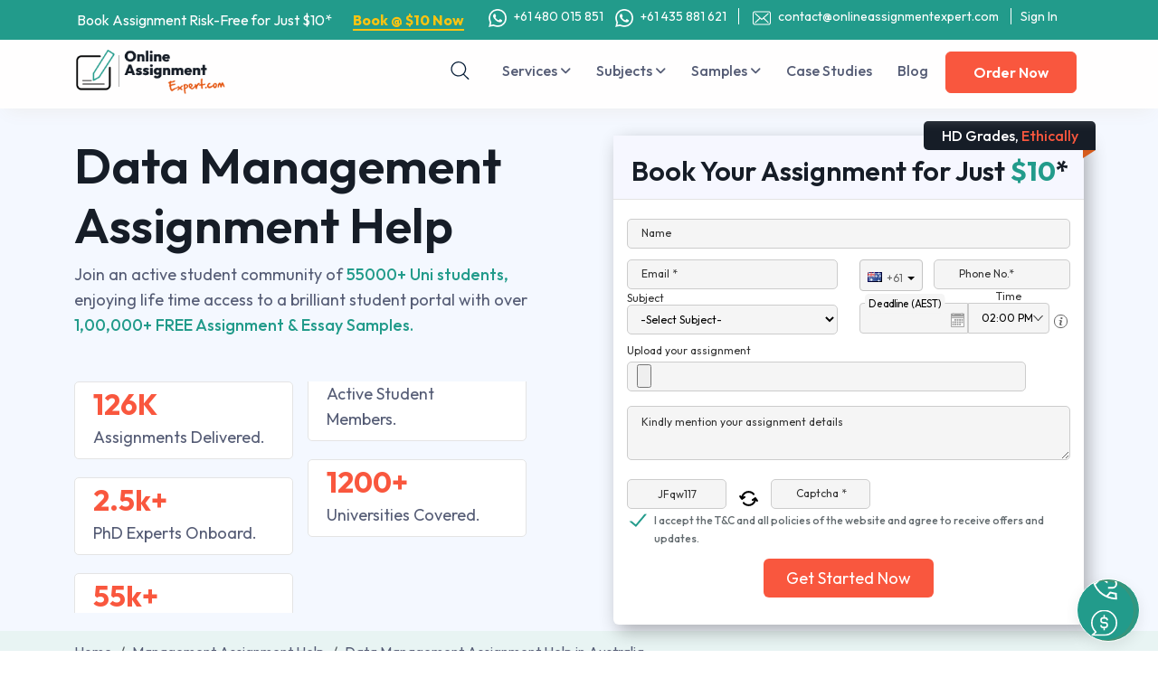

--- FILE ---
content_type: text/html; charset=UTF-8
request_url: https://www.onlineassignment-expert.com/management/data-management-assignment-help.htm
body_size: 164289
content:
<!DOCTYPE html>
<html lang="en-au" prefix="og: http://ogp.me/ns#" class="no-js no-svg">
<head>
<meta http-equiv="X-UA-Compatible" content="IE=edge">
<meta content="width=device-width, initial-scale=1, maximum-scale=1" name="viewport">
<meta http-equiv="Content-Type" content="text/html; charset=utf-8">

<link rel="icon" href="https://www.onlineassignment-expert.com/assets/front/images/favicon.png">
<link rel="shortcut icon" href="https://www.onlineassignment-expert.com/assets/front/images/favicon.png">

<meta name="google-site-verification" content="kAdI_pfFBVkGki-kt2R-6G4mj2puUzeKiWOut0xrSMg" />

<link rel="preconnect" href="https://www.onlineassignment-expert.com/">
<link rel="dns-prefetch" href="https://www.onlineassignment-expert.com/">
<link rel="preload" href="https://connect.facebook.net">
<link rel="preload" href="https://www.googletagmanager.com">
<link rel="preload" href="https://cdn.jsdelivr.net">
<link rel="preload" href="https://cdnjs.cloudflare.com">
<link rel="preconnect" href="https://www.google-analytics.com">
<link rel="dns-prefetch" href="https://www.google-analytics.com">
<link rel="dns-prefetch" href="https://www.googletagmanager.com">
<link rel="dns-prefetch" href="https://connect.facebook.net">
<link rel="dns-prefetch" href="https://cdn.jsdelivr.net">
<link rel="dns-prefetch" href="https://cdnjs.cloudflare.com">

<title>Data Management Assignment Help in Australia</title>
<meta name="robots" content="index, follow">
<meta name="description" content="Looking for Data Management Assignment Help in Australia? Online Assignment Expert is holding experience of several years in delivering assignment writing services in Australia. Visit Now.">
<meta name="keywords" content="Data Management Assignment Help, Business Data Management Assignment Help, Data Management assignment Case Study Help, 2814ICT Data Management Help">
<link rel="canonical" href="https://www.onlineassignment-expert.com/management/data-management-assignment-help.htm"> 
<meta property="og:type" content="article">
<meta property="og:title" content="Data Management Assignment Help in Australia">
<meta property="og:description" content="Looking for Data Management Assignment Help in Australia? Online Assignment Expert is holding experience of several years in delivering assignment writing services in Australia. Visit Now.">
<meta property="og:url" content="https://www.onlineassignment-expert.com/management/data-management-assignment-help.htm">

<link rel="preconnect" href="https://fonts.googleapis.com">
<link rel="preconnect" href="https://fonts.gstatic.com" crossorigin>
<link href="https://fonts.googleapis.com/css2?family=Outfit:wght@100..900&display=swap" rel="stylesheet">
<!-- CSS here -->
<link rel="stylesheet" href="https://cdn.jsdelivr.net/npm/bootstrap@5.3.3/dist/css/bootstrap.min.css">
<link rel="stylesheet" href="https://cdnjs.cloudflare.com/ajax/libs/font-awesome/6.4.2/css/all.min.css">
<link rel="stylesheet" href="https://www.onlineassignment-expert.com/assets/front/css/owl.carousel.css?ver=220120260958381872232042">
<link rel="stylesheet" href="https://www.onlineassignment-expert.com/assets/front/css/menu.css?ver=220120260958381872232042">
<link rel="stylesheet" href="https://www.onlineassignment-expert.com/assets/front/css/main.css?ver=220120260958381872232042">
<link rel="stylesheet" href="https://www.onlineassignment-expert.com/assets/front/css/custom.css?ver=220120260958381872232042">
<link rel='stylesheet' href='https://www.onlineassignment-expert.com/assets/front/vendor/intl-phone/css/intlTelInput.css?ver=220120260958381872232042' onload="this.rel = 'stylesheet'"  as="style">
<link rel='preload' href='https://www.onlineassignment-expert.com/assets/front/css/bootstrap-datetimepicker.min.css?ver=220120260958381872232042' onload="this.rel = 'stylesheet'"  as="style">

<style>
input::-webkit-outer-spin-button, input::-webkit-inner-spin-button { -webkit-appearance: none;margin: 0;}
input[type=number] { -moz-appearance: textfield;}
</style>

<meta property="og:image" content="https://www.onlineassignment-expert.com/assets/front/images/help-services.png" />
<meta property="og:type" content="article" />
<meta property="og:title" content="Data Management Assignment Help in Australia" />
<meta property="og:description" content="Looking for Data Management Assignment Help in Australia? Online Assignment Expert is holding experience of several years in delivering assignment writing services in Australia. Visit Now." />
<meta property="og:url" content="https://www.onlineassignment-expert.com/management/data-management-assignment-help.htm" />


 
	<link rel="alternate" href="https://www.onlineassignment-expert.com/management/data-management-assignment-help.htm" hreflang="en-au" />
	<meta name="author" content="Online Assignment Expert" />
	<meta name="language" content="english">
	<meta name="country" content="Australia">
	<meta name="audience" content="All, Business">
	<meta name="geo.region" content="AU-NSW" />
	<meta name="geo.placename" content="Guildford" />
	<meta name="geo.position" content="-24.776109;134.755" />
	<meta name="ICBM" content="-24.776109, 134.755" />

<!-- Request URL2 : - /management/data-management-assignment-help.htm--><!-- Request URL : - https://www.onlineassignment-expert.com/management/data-management-assignment-help.htm--><!-- strpos return : -->					<script type="application/ld+json">
					{
					  "@context": "https://schema.org",
					  "@type": "LocalBusiness",
					  "name": "Online Assignment Expert",
					  "image": "https://www.onlineassignment-expert.com/assets/front/images/logo-a-new.png",

					  "url": "https://www.onlineassignment-expert.com/",
					  "telephone": "+61 480 015 851",
					  "priceRange": "$8",
					  "address": {
						"@type": "PostalAddress",
						"streetAddress": "454 Guildford Rd, Guildford ",
						"addressLocality": "Guildford Rd",
						"addressRegion": "NSW",
						"postalCode": "1848",
						"addressCountry": "Australia"
					  },
					  "geo": {
						"@type": "GeoCoordinates",
						"latitude": "-33.853273",
						"longitude": "150.980469"
					  },
					  "openingHoursSpecification": {
						"@type": "OpeningHoursSpecification",
						"dayOfWeek": [
						  "Monday",
						  "Tuesday",
						  "Wednesday",
						  "Thursday",
						  "Friday",
						  "Saturday",
						  "Sunday"
						],
						"opens": "00:00",
						"closes": "23:59"
					  }
					}
					</script>
					<script type="application/ld+json">
					{
					  "@context": "https://schema.org/",
					  "@type": "WebSite",
					  "name": "Online Assignment Expert",
					  "url": "https://www.onlineassignment-expert.com/",
					  "potentialAction": {
						"@type": "SearchAction",
						"target": "https://www.onlineassignment-expert.com/experts.htm?&q={query}",
					"query-input": "required name=query"
					  }
					}
					</script>
					<script type="application/ld+json">
					{
					  "@context": "https://schema.org/",
					  "@type": "Product",
					  "name": "Online Assignment Expert",
					  "image": "https://www.onlineassignment-expert.com/assets/front/images/logo-a-new.png",
					  "brand": "Online Assignment Expert",
					  "offers": {
						"@type": "AggregateOffer",
						"url": "https://www.onlineassignment-expert.com/offers.htm",
						"priceCurrency": "AUD",
						"lowPrice": "10",
						"highPrice": "90.5",
						"offerCount": "7"
					  },
					  "aggregateRating": {
						"@type": "AggregateRating",
						"ratingValue": "4.9",
						"bestRating": "5",
						"worstRating": "1",
						"ratingCount": "43856"
					  }
					}
					</script>
					<script type="application/ld+json">
	{
		"@context": "https://schema.org/",
		"@type": "organization",
		"name": "Online Assignment Expert",
		"image": "https://www.onlineassignment-expert.com/assets/front/images/logo-a-new.png",
		"aggregateRating": {
			"@type": "AggregateRating",
			"ratingValue": "4.8",
			"ratingCount": "16001"
		}
	}
</script>
<script type="application/ld+json">
	{
		"@context": "https://schema.org",
		"@type": "WebSite",
		"url": "https://www.onlineassignment-expert.com/",
		"potentialAction": {
			"@type": "SearchAction",
			"target": "https://www.onlineassignment-expert.com/experts.htm?&q={query}",
			"query-input": "required name=query"
		}
	}
</script>


<!-- Meta Pixel Code -->
<script>
!function(f,b,e,v,n,t,s)
{if(f.fbq)return;n=f.fbq=function(){n.callMethod?
n.callMethod.apply(n,arguments):n.queue.push(arguments)};
if(!f._fbq)f._fbq=n;n.push=n;n.loaded=!0;n.version='2.0';
n.queue=[];t=b.createElement(e);t.async=!0;
t.src=v;s=b.getElementsByTagName(e)[0];
s.parentNode.insertBefore(t,s)}(window, document,'script',
'https://connect.facebook.net/en_US/fbevents.js');
fbq('init', '350323666782926');
fbq('track', 'PageView');
</script>
<noscript><img height="1" width="1" style="display:none" src="https://www.facebook.com/tr?id=350323666782926&ev=PageView&noscript=1" /></noscript>
<!-- End Facebook Pixel Code -->


<!-- Google Tag Manager -->
<script>(function(w,d,s,l,i){w[l]=w[l]||[];w[l].push({'gtm.start':
new Date().getTime(),event:'gtm.js'});var f=d.getElementsByTagName(s)[0],
j=d.createElement(s),dl=l!='dataLayer'?'&l='+l:'';j.async=true;j.src=
'https://www.googletagmanager.com/gtm.js?id='+i+dl;f.parentNode.insertBefore(j,f);
})(window,document,'script','dataLayer','GTM-WKKNS9J');</script>
<!-- End Google Tag Manager -->


<script type="text/javascript">
	(function(c,l,a,r,i,t,y){
		c[a]=c[a]||function(){(c[a].q=c[a].q||[]).push(arguments)};
		t=l.createElement(r);t.async=1;t.src="https://www.clarity.ms/tag/"+i;
		y=l.getElementsByTagName(r)[0];y.parentNode.insertBefore(t,y);
	})(window, document, "clarity", "script", "ltdxrx1l01");
</script>

<script>
    //defer images
    function init() {
        var imgDefer = document.getElementsByTagName('img');
        for (var i=0; i<imgDefer.length; i++) {
            if(imgDefer[i].getAttribute('data-src')) {
                imgDefer[i].setAttribute('src',imgDefer[i].getAttribute('data-src'));
            } 
        } 
    }
    window.onload = init;
</script> 

	<style> 
	.topHeader { margin-top: 0px;  }
	</style>

<style>
.top-strip{position:sticky;background:#229b8b;padding:10px 0;top:0;z-index:10}
.top-strip .container{display:-webkit-box;display:-ms-flexbox;display:flex;-webkit-box-pack:justify;-ms-flex-pack:justify;justify-content:space-between;-ms-flex-wrap:wrap;flex-wrap:wrap}
.top-strip .biggest-deal{cursor:pointer;font-size:13px;line-height:19px;color:#fff}
.top-strip .biggest-deal span{color:#ffc410;font-weight:700}
.top-strip .contact-info{font-size:14px;line-height:16px}
.top-strip .contact-info svg{fill:#fff;width:20px;height:20px}
.top-strip .contact-info a{color:#fff;margin:0 10px 0 5px}
.top-strip .contact-info a:hover{color:#ffc410}
.top-strip .contact-info .mail{border-left:1px solid #fff;padding:0 0 0 5px}
.search-button{margin:10px 0 0;padding:0;position:absolute}
.search-button i{background:url(https://www.onlineassignment-expert.com/assets/front/images/header-common.svg) no-repeat -170px -37px;height:22px;width:22px;display:block}
.search-toggle{border-top:1px solid #f3f1f1;display:none;position:absolute;background:#fff;top:52px;padding:14px;z-index:2;box-shadow:1px 1px 6px 1px rgba(0,0,0,.2);width:510px}
.search-toggle input{border:1px solid #e1e1e1;color:#171e29;padding:5px 10px;width:70%;font-size:14px;outline:none}
.search-toggle button{background:#071d37;padding:6px 20px;color:#fff;width:30%;border:1px solid #071d37}
.search-result-header{display:none;position:absolute;background:#fff!important;width:100%;left:0;box-shadow:0 3px 6px rgba(0,0,0,.16)}
.search-result-header .title{color:#000;font-weight:600;border-bottom:1px solid #d5d4d4;padding:5px 10px 5px 15px}
.search-result-header ul{display:block!important}
.search-result-header ul li{border-bottom:1px solid #f1f1f1}
.search-result-header ul li a{color:#000!important;display:block;padding:2px 5px;white-space:nowrap;overflow:hidden;text-overflow:ellipsis;font-size:14px}
.video_code_home{width:100%;margin-top:20px;box-shadow:1px 1px 10px #a7a7a7;border-radius:10px}
@media (max-width: 500px) {
.video_code_home{width:100%}
}
</style>

</head>
<body>
	<!-- Google Tag Manager (noscript) -->
<noscript><iframe src="https://www.googletagmanager.com/ns.html?id=GTM-WKKNS9J"
height="0" width="0" style="display:none;visibility:hidden"></iframe></noscript>
<!-- End Google Tag Manager (noscript) -->

<style>
.top-bar-main-wrapper {margin-top: 50px;}
.top-strip{position:fixed;background:#229b8b;width:100%;padding:10px 0;top:0;z-index:1035;}
.top-strip .container{padding-right:15px;padding-left:15px;margin-right:auto;margin-left:auto;display:-webkit-box;display:-ms-flexbox;display:flex;-webkit-box-pack:justify;-ms-flex-pack:justify;justify-content:space-between;-ms-flex-wrap:wrap;flex-wrap:wrap;width:98%}
.top-strip .biggest-deal{cursor:pointer;font-size:16px;line-height:24px;color:#fff}
.top-strip .contact-info{font-size:14px;line-height:16px;margin:0}
.top-strip .biggest-deal span{color:#ffc410;font-weight:700;font-size:16px;border-bottom:2px solid #ffc410}
.top-strip .contact-info{font-size:14px;line-height:16px;margin:0 auto;}
.top-strip .contact-info a{color:#fff;margin:0 5px 0 5px}
.top-strip .contact-info svg{fill:#fff;width:20px;height:20px}
.top-strip .contact-info .mail{border-left:1px solid #fff;padding:0 0 0 5px}
.top-strip .contact-info .other_links{border-left:1px solid #fff;padding:0 0 0 10px}
.on_mob_view{display:none!important}
.on_mob_view a{color:#fff!important;padding:5px 0}
.on_mob_view ul{margin:0 auto;padding:3px 0}
.on_mob_view li a{width:100%;text-align:left!important}
.topHeader{margin-top:45px}
.topHeader .container{padding:0}
.stick .topHeader {box-shadow: 1px 1px 10px -5px #000 !important;}
.main-sidebar {margin-top: 45px;}
.top-bar-sidebar {top: 106px;}
@media (max-width: 991px){
	.header {top: 0;}
	.top-strip{display:none}
	.topHeader{margin-top:0px !important;}
	.topHeader .container{padding:0 15px}
	.on_mob_view{display:block!important}
	.stick .topHeader {top:0px !important;}
	.notformobile {display: none;}
	.top-bar-main-wrapper {margin-top: 0px;}
	.main-sidebar {margin-top: 0px;}
	.top-bar-sidebar {top: 56px;}
}
@media (max-width:767px){
	.header {top: 0;}
	.top-strip{display:none}
	.topHeader{margin-top:0px !important;}
	.topHeader .container{padding:0 15px}
	.on_mob_view{display:block!important}
	.stick .topHeader {top:0px !important;}
	.notformobile {display: none;}
	.top-bar-main-wrapper {margin-top: 0px;}
	.main-sidebar {margin-top: 0px;}
	.top-bar-sidebar {top: 56px;}
}
@media (max-width: 480px){
	.header {top: 0;}
	.top-strip{display:none}
	.topHeader{margin-top:0px !important;}
	.topHeader .container{padding:0 15px}
	.on_mob_view{display:block!important}
	.stick .topHeader {top:0px !important;}
	.notformobile {display: none;}
	.top-bar-main-wrapper {margin-top: 0px;}
	.main-sidebar {margin-top: 0px;}
	.top-bar-sidebar {top: 56px;}
}
@media (max-width: 380px) {
	.header {top: 0;}
	.top-strip{display:none}
	.topHeader{margin-top:0px !important;}
	.topHeader .container{padding:0 15px}
	.on_mob_view{display:block!important}
	.stick .topHeader {top:0px !important;}
	.notformobile {display: none;}
	.top-bar-main-wrapper {margin-top: 0px;}
	.main-sidebar {margin-top: 0px;}
	.top-bar-sidebar {top: 56px;}

}
</style>
<style>
.flag-top-header{position:fixed;background:#93d5de;width:100%;padding:10px 0;top:0;z-index:1004;background-color:#f8f9fa;padding:10px;display:flex;justify-content:flex-start;align-items:center;border-bottom:1px solid #ddd}
.flag-top-header .container{padding-right:15px;padding-left:15px;margin-right:auto;margin-left:auto;width:98%}
.flag-country-info{display:flex;align-items:center;margin-right:20px;border-right:1px solid #ddd;padding-right:20px}
.flag-icon{width:24px;height:24px;margin-right:5px}
.flag-phone-number{font-size:14px;color:#333}
</style>
<div class="top-strip">
	<div class="container">
		<a href="https://www.onlineassignment-expert.com/order-now.htm" class="biggest-deal">Book Assignment Risk-Free for Just $10* <span style="margin-left: 20px;">Book @ $10 Now</span></a>
		<div class="contact-info">
			<!--<a href="tel:+61480015851" aria-label="+61480015851"><svg class="top_bar_icon" style="width: 20px;height:20px;margin-right: 5px;"><use xlink:href="#phone"></use></svg> +61 480 015 851</a>-->
			<span class="whatsapp">
			<a href="https://api.whatsapp.com/send?phone=61480015851&amp;text=Hey%20Online%20Assignment%20Expert,%20I%20need%20Assignment%20Help" aria-label="61480015851" target="_blank"><img src="https://www.onlineassignment-expert.com/assets/front/images/whatsapp-white-icon.png" width="20" height="20" class="wt" style="margin-right: 5px;" alt="whatsapp white icon"> 
			 +61 480 015 851</a>
			</span>
			<span class="whatsapp">
			<a href="https://api.whatsapp.com/send?phone=61435881621&amp;text=Hey%20Online%20Assignment%20Expert,%20I%20need%20Assignment%20Help" aria-label="61480015851" target="_blank"><img src="https://www.onlineassignment-expert.com/assets/front/images/whatsapp-white-icon.png" width="20" height="20" class="wt" style="margin-right: 5px;" alt="whatsapp white icon"> 
			 +61 435 881 621</a>
			</span>
			<a href="mailto:contact@onlineassignmentexpert.com" class="mail"><svg class="top_bar_icon" style="margin-left: 10px;width: 20px;height:20px;margin-right: 5px;"><use xlink:href="#mail"></use></svg> contact@onlineassignmentexpert.com</a>
			<a href="https://www.onlineassignment-expert.com/portal" class="mail top_sign_in" style="padding-left: 10px;"> Sign In</a>
		</div>
	</div>
</div>
<svg xmlns="http://www.w3.org/2000/svg" style="display: none;">
	<symbol id="mail" viewBox="0 0 483.3 483.3">
		<path
			d="M424.3,57.75H59.1c-32.6,0-59.1,26.5-59.1,59.1v249.6c0,32.6,26.5,59.1,59.1,59.1h365.1c32.6,0,59.1-26.5,59.1-59.1 v-249.5C483.4,84.35,456.9,57.75,424.3,57.75z M456.4,366.45c0,17.7-14.4,32.1-32.1,32.1H59.1c-17.7,0-32.1-14.4-32.1-32.1v-249.5 c0-17.7,14.4-32.1,32.1-32.1h365.1c17.7,0,32.1,14.4,32.1,32.1v249.5H456.4z">
		</path>
		<path
			d="M304.8,238.55l118.2-106c5.5-5,6-13.5,1-19.1c-5-5.5-13.5-6-19.1-1l-163,146.3l-31.8-28.4c-0.1-0.1-0.2-0.2-0.2-0.3 c-0.7-0.7-1.4-1.3-2.2-1.9L78.3,112.35c-5.6-5-14.1-4.5-19.1,1.1c-5,5.6-4.5,14.1,1.1,19.1l119.6,106.9L60.8,350.95 c-5.4,5.1-5.7,13.6-0.6,19.1c2.7,2.8,6.3,4.3,9.9,4.3c3.3,0,6.6-1.2,9.2-3.6l120.9-113.1l32.8,29.3c2.6,2.3,5.8,3.4,9,3.4 c3.2,0,6.5-1.2,9-3.5l33.7-30.2l120.2,114.2c2.6,2.5,6,3.7,9.3,3.7c3.6,0,7.1-1.4,9.8-4.2c5.1-5.4,4.9-14-0.5-19.1L304.8,238.55z">
		</path>
	</symbol>
	<symbol id="phone" viewBox="0 0 473.806 473.806">
		<path
			d="M374.456,293.506c-9.7-10.1-21.4-15.5-33.8-15.5c-12.3,0-24.1,5.3-34.2,15.4l-31.6,31.5c-2.6-1.4-5.2-2.7-7.7-4 c-3.6-1.8-7-3.5-9.9-5.3c-29.6-18.8-56.5-43.3-82.3-75c-12.5-15.8-20.9-29.1-27-42.6c8.2-7.5,15.8-15.3,23.2-22.8 c2.8-2.8,5.6-5.7,8.4-8.5c21-21,21-48.2,0-69.2l-27.3-27.3c-3.1-3.1-6.3-6.3-9.3-9.5c-6-6.2-12.3-12.6-18.8-18.6 c-9.7-9.6-21.3-14.7-33.5-14.7s-24,5.1-34,14.7c-0.1,0.1-0.1,0.1-0.2,0.2l-34,34.3c-12.8,12.8-20.1,28.4-21.7,46.5 c-2.4,29.2,6.2,56.4,12.8,74.2c16.2,43.7,40.4,84.2,76.5,127.6c43.8,52.3,96.5,93.6,156.7,122.7c23,10.9,53.7,23.8,88,26 c2.1,0.1,4.3,0.2,6.3,0.2c23.1,0,42.5-8.3,57.7-24.8c0.1-0.2,0.3-0.3,0.4-0.5c5.2-6.3,11.2-12,17.5-18.1c4.3-4.1,8.7-8.4,13-12.9 c9.9-10.3,15.1-22.3,15.1-34.6c0-12.4-5.3-24.3-15.4-34.3L374.456,293.506z M410.256,398.806 C410.156,398.806,410.156,398.906,410.256,398.806c-3.9,4.2-7.9,8-12.2,12.2c-6.5,6.2-13.1,12.7-19.3,20 c-10.1,10.8-22,15.9-37.6,15.9c-1.5,0-3.1,0-4.6-0.1c-29.7-1.9-57.3-13.5-78-23.4c-56.6-27.4-106.3-66.3-147.6-115.6 c-34.1-41.1-56.9-79.1-72-119.9c-9.3-24.9-12.7-44.3-11.2-62.6c1-11.7,5.5-21.4,13.8-29.7l34.1-34.1c4.9-4.6,10.1-7.1,15.2-7.1 c6.3,0,11.4,3.8,14.6,7c0.1,0.1,0.2,0.2,0.3,0.3c6.1,5.7,11.9,11.6,18,17.9c3.1,3.2,6.3,6.4,9.5,9.7l27.3,27.3 c10.6,10.6,10.6,20.4,0,31c-2.9,2.9-5.7,5.8-8.6,8.6c-8.4,8.6-16.4,16.6-25.1,24.4c-0.2,0.2-0.4,0.3-0.5,0.5 c-8.6,8.6-7,17-5.2,22.7c0.1,0.3,0.2,0.6,0.3,0.9c7.1,17.2,17.1,33.4,32.3,52.7l0.1,0.1c27.6,34,56.7,60.5,88.8,80.8 c4.1,2.6,8.3,4.7,12.3,6.7c3.6,1.8,7,3.5,9.9,5.3c0.4,0.2,0.8,0.5,1.2,0.7c3.4,1.7,6.6,2.5,9.9,2.5c8.3,0,13.5-5.2,15.2-6.9 l34.2-34.2c3.4-3.4,8.8-7.5,15.1-7.5c6.2,0,11.3,3.9,14.4,7.3c0.1,0.1,0.1,0.1,0.2,0.2l55.1,55.1 C420.456,377.706,420.456,388.206,410.256,398.806z">
		</path>
		<path
			d="M256.056,112.706c26.2,4.4,50,16.8,69,35.8s31.3,42.8,35.8,69c1.1,6.6,6.8,11.2,13.3,11.2c0.8,0,1.5-0.1,2.3-0.2 c7.4-1.2,12.3-8.2,11.1-15.6c-5.4-31.7-20.4-60.6-43.3-83.5s-51.8-37.9-83.5-43.3c-7.4-1.2-14.3,3.7-15.6,11 S248.656,111.506,256.056,112.706z">
		</path>
		<path
			d="M473.256,209.006c-8.9-52.2-33.5-99.7-71.3-137.5s-85.3-62.4-137.5-71.3c-7.3-1.3-14.2,3.7-15.5,11 c-1.2,7.4,3.7,14.3,11.1,15.6c46.6,7.9,89.1,30,122.9,63.7c33.8,33.8,55.8,76.3,63.7,122.9c1.1,6.6,6.8,11.2,13.3,11.2 c0.8,0,1.5-0.1,2.3-0.2C469.556,223.306,474.556,216.306,473.256,209.006z">
		</path>
	</symbol>
</svg>    <header class="header">
        <div class="container">
            <div class="d-flex align-items-center justify-content-between">
                <div class="header-item item-left">
                    <div class="logo">
                        <a href="https://www.onlineassignment-expert.com/"><img src="https://www.onlineassignment-expert.com/assets/front/images/logo-a-new.png" width="167" height="50" alt="Online Assignment Expert"></a>
                    </div>
                </div>
                
                <div class="header-item item-center">
                    <div class="menu-overlay"></div>
                    <nav class="menu">
                        <div class="mobile-menu-head">
                            <div class="go-back"><i class="fa fa-angle-left"></i></div>
                            <div class="current-menu-title">
                                <img src="https://www.onlineassignment-expert.com/assets/front/images/logo-a-new.png" width="130" height="50" alt="Online Assignment Expert Mobile">
                            </div>
                            <div class="mobile-menu-close">&times;</div>
                        </div>
						<a href="javascript:search_button_click();" class="search-button " aria-label="Search"><i></i> </a>
						<div class="search-toggle">
							<form method="get" action="https://www.onlineassignment-expert.com/search">
							<input type="text" required="" name="q" autocomplete="off" placeholder="Search Your Assignment Question here... " onclick="javascript:search_text_click();"><button type="submit" id="header_search_btn">Search</button>
							</form>
							<div class="search-result-header">
								<div class="title">Quick Search</div>
								<ul>
									<li> <a href="https://www.onlineassignment-expert.com/samples/subjects/management">Management related samples</a></li>
									<li> <a href="https://www.onlineassignment-expert.com/samples/subjects/nursing">Nursing related samples</a></li>
									<li> <a href="https://www.onlineassignment-expert.com/samples/subjects/marketing">Marketing related samples</a></li>
									<li> <a href="https://www.onlineassignment-expert.com/samples">Download Free Samples</a></li>
								</ul>
							</div>
						</div>
                        <ul class="menu-main mb-0">
                            <li class="menu-item-has-children">
                                <a href="javascript:void(0);">Services <i class="fa fa-angle-down"></i></a>
								
                                <div class="sub-menu mega-menu mega-menu-column-4">
                                    <div class="list-item">
                                        <ul>
											<li><a href="https://www.onlineassignment-expert.com/">Assignment Help</a></li>
											<li><a href="https://www.onlineassignment-expert.com/online-tutoring-assignment-help.htm">Online Tutoring</a></li>
											<li><a href="https://www.onlineassignment-expert.com/assessment-help.htm">Assessment Help</a></li>
											<li><a href="https://www.onlineassignment-expert.com/essay-writing-help.htm">Essay Writing</a></li>
											<li><a href="https://www.onlineassignment-expert.com/tafe-assignment-help.htm">TAFE Assignment</a></li>
                                        </ul>
                                    </div>
                                    <div class="list-item">
                                        <ul>				
											<li><a href="https://www.onlineassignment-expert.com/assignment-cover-page.htm">Assignment Cover Page</a></li>
											<li><a href="https://www.onlineassignment-expert.com/dissertation-writing-help.htm">Dissertation Writing</a></li>
											<li><a href="https://www.onlineassignment-expert.com/research-proposal-assignment-help.htm">Research Proposal</a></li>
											<li><a href="https://www.onlineassignment-expert.com/cdr-writing-services.htm">CDR Writing</a></li>
											<li><a href="https://www.onlineassignment-expert.com/best-proofreading-and-editing-help-service.htm">Proofreading And Editing</a></li>
                                        </ul>
                                    </div>
                                    <div class="list-item">
                                        <ul>    
											<li><a href="https://www.onlineassignment-expert.com/research-paper-helper.htm">Research Paper</a></li>	
											<li><a href="https://www.onlineassignment-expert.com/thesis-writing-help.htm">Thesis Writing</a></li>
											<li><a href="https://www.onlineassignment-expert.com/case-study-help.htm">Case Study Writing</a></li>
											<li><a href="https://www.onlineassignment-expert.com/english/literature-review-writing-help.htm">Literature Review</a></li>
											<li><a href="https://www.onlineassignment-expert.com/services.htm" class="borderd-link color-green">View All <img alt="arrow" src="https://www.onlineassignment-expert.com/assets/front/images/arrow-blue.svg" width="16"> </a></li>
                                        </ul>
                                    </div>
                                    <div class="list-item">
										<a href="https://www.onlineassignment-expert.com/order-now.htm"><img alt="Offer" src="https://www.onlineassignment-expert.com/assets/front/images/menu-offer.png" width="248" height="253"></a>
                                    </div>
                                </div>
                            </li>
							<li class="menu-item-has-children">
                                <a href="javascript:void(0)">Subjects <i class="fa fa-angle-down"></i></a>
                                <div class="sub-menu mega-menu mega-menu-column-4">
                                    <div class="list-item">
                                        <ul>
											<li><a href="https://www.onlineassignment-expert.com/management-assignment-help.htm">Management</a></li>
											<li><a href="https://www.onlineassignment-expert.com/medical-science-assignment-help-australia.htm">Medical Science</a></li>
											<li><a href="https://www.onlineassignment-expert.com/nursing-assignment-help.htm">Nursing </a></li>
											<li><a href="https://www.onlineassignment-expert.com/arts-and-humanities-assignment-help.htm">Arts and Humanities</a></li>
											<li><a href="https://www.onlineassignment-expert.com/economics-assignment-help.htm">Economics</a></li>
											<li><a href="https://www.onlineassignment-expert.com/programming-assignment-help.htm">Programming</a></li>
											<li><a href="https://www.onlineassignment-expert.com/accounting-assignment-help.htm">Accounting</a></li>
                                        </ul>
                                    </div>
                                    <div class="list-item">
                                        <ul>
											<li><a href="https://www.onlineassignment-expert.com/statistics-assignment-help.htm">Statistics</a></li>
											<li><a href="https://www.onlineassignment-expert.com/engineering-assignment-help.htm">Engineering</a></li>
											<li><a href="https://www.onlineassignment-expert.com/marketing-assignment-help.htm">Marketing</a></li>
											<li><a href="https://www.onlineassignment-expert.com/law-assignment-help.htm">Law</a></li>
											<li><a href="https://www.onlineassignment-expert.com/finance-assignment-help.htm">Finance</a></li>
											<li><a href="https://www.onlineassignment-expert.com/science-assignment-help.htm">Science</a></li>
											<li><a href="https://www.onlineassignment-expert.com/social-science-assignments-help.htm">Social Science</a></li>
                                        </ul>
                                    </div>
                                    <div class="list-item">
                                        <ul>
											<li><a href="https://www.onlineassignment-expert.com/english-assignment-help.htm">English</a></li>
											<li><a href="https://www.onlineassignment-expert.com/media-assignment-help.htm">Media</a></li>
											<li><a href="https://www.onlineassignment-expert.com/business-assignment-sample.htm">Business</a></li>
											<li><a href="https://www.onlineassignment-expert.com/mathematics-assignment-help.htm">Mathematics</a></li>
											<li><a href="https://www.onlineassignment-expert.com/psychology-assignment-help.htm">Psychology</a></li>
											<li><a href="https://www.onlineassignment-expert.com/database-management-assignment-help.htm">Database</a></li>

											<li><a href="https://www.onlineassignment-expert.com/services.htm" class="borderd-link color-green">View All <img alt="arrow" src="https://www.onlineassignment-expert.com/assets/front/images/arrow-blue.svg" width="16"></a></li>
                                        </ul>
                                    </div>
									<div class="list-item">
										<a href="https://www.onlineassignment-expert.com/order-now.htm"><img alt="Offer" src="https://www.onlineassignment-expert.com/assets/front/images/menu-offer.png" width="248" height="253"></a>
                                    </div>
                                </div>
                            </li>
                            <li class="menu-item-has-children">
                                <a href="javascript:void(0);">Samples <i class="fa fa-angle-down"></i></a>
								<div class="sub-menu single-column-menu">
                                    <ul>
										<li><a href="https://www.onlineassignment-expert.com/samples/subjects">Subject Samples</a></li>
										<li><a href="https://www.onlineassignment-expert.com/samples/universities">University Samples</a></li>
										<li><a href="https://www.onlineassignment-expert.com/samples/subjectcodes">Subject Code Samples</a></li>
										<li><a href="https://www.onlineassignment-expert.com/samples" class="borderd-link color-green">View All <img alt="arrow" src="https://www.onlineassignment-expert.com/assets/front/images/arrow-blue.svg" width="16"></a></li>
                                    </ul>
                                </div>
                            </li>
                            <li><a href="https://www.onlineassignment-expert.com/case-studies.htm">Case Studies</a></li>
                            <li><a href="https://www.onlineassignment-expert.com/blog">Blog</a></li>
							                            <a href="https://www.onlineassignment-expert.com/order-now.htm" class="btn btn-green ms-3 me-2">Order Now</a>
							<div class="mob-contact-info">
								<style>
								.mobile_bottom_links {list-style: none;padding: 0; margin:0px;}
								.mobile_bottom_links li {font-size: 14px;padding: 5px 10px;}
								</style>
								<ul class="mobile_bottom_links">
									<li style="border-top: 1px solid #eee;"><a href="https://www.onlineassignment-expert.com/portal/login.php" class="other_links">Sign In</a></li>
																		<li style="border: 0px;padding: 0 10px;"><a href="tel:+61480015851"><svg class="icon" style="width: 20px;height:20px;margin-right: 5px;"><use xlink:href="#phone"></use></svg> +61 480 015 851</a></li>
																		<li style="border-top: 1px solid #eee;border-bottom: 0px;"><a href="mailto:contact@onlineassignmentexpert.com" class="mail"><svg class="icon" style="width: 20px;height:20px;margin-right: 5px;"><use xlink:href="#mail"></use></svg> contact@onlineassignmentexpert.com</a></li>
								</ul>
							</div>
                        </ul>
                    </nav>
                </div>
                <!-- menu end here -->
                <div class="header-item item-right">
                    <!-- mobile menu trigger -->
                    <div class="mobile-menu-trigger">
                        <span></span>
                    </div>
                </div>
            </div>
        </div>
    </header>
    <!-- header end -->

				<section class="banner">
			<div class="container">
				<div class="row">
					<div class="col-md-6">
						<h1>Data Management Assignment Help</h1>
						<p> Join an active student community of <span>55000+ Uni students,</span> enjoying life time access
							to a brilliant student portal with over
							<span>1,00,000+ FREE Assignment &amp; Essay Samples.</span>
						</p>

						<div class="imp-facts mt-5">
							<div class="facts-points">
								<div>
									<h5 class="mb-1">126K</h5>
									<p class="mb-1">Assignments Delivered.</p>
								</div>
							</div>
							<div class="facts-points">
								<div>
									<h5 class="mb-1">2.5k+</h5>
									<p class="mb-1">PhD Experts Onboard.</p>
								</div>
							</div>
							<div class="facts-points">
								<div>
									<h5 class="mb-1">55k+</h5>
									<p class="mb-1">Active Student Members.</p>
								</div>
							</div>
							<div class="facts-points">
								<div>
									<h5 class="mb-1">1200+</h5>
									<p class="mb-1">Universities Covered.</p>
								</div>
							</div>
						</div>
																	</div>


					<div class="col-md-6">
						<div class="business-solution-form-wrap ms-md-auto dn-form" id="contact-form">
							<link rel="stylesheet" href="https://www.onlineassignment-expert.com/common-order-form/vendor/intl-phone/css/intlTelInput.css">
<link rel="stylesheet" href="https://www.onlineassignment-expert.com/common-order-form/css/bootstrap-datetimepicker.min.css">
<style>
.has-error{border:1px solid red!important}
.has_text_error{color:red!important}
.cof_formHeading h5{font-size:30px;margin:10px 0;text-align:left;padding:0 0 0 10px; max-width: 100%;}
.cof_formHeading strong{float:right;font-weight:400;font-size:16px;background:#229b8b;padding:3px 20px 3px 15px;margin:0 -25px 0 0;border-radius:4px 0 0 4px;color:#fff;width:auto}
#cmof_captcha{display:inline-block;width:130px;vertical-align:top;height:33px}
.inner_form .chkbox label,.inner_form .chkbox label span{font-size:8px}
.intl-tel-input .flag{display:inline-block!important;margin-right:5px; }
.cof_open{display:block!important}
#cmof_phone{display:inline-block;width:100%}
#cmof_country-codes{display:inline-block;width:30%;height:42px;margin-right:12px}
.cmof_dropdown-menu li span{padding:0px 15px;display:inline-block;width:100%;font-size:13px}
#cmof_country-codes .cmof_dropdown-menu{padding:5px 0;height:213px;overflow:auto;width:300px;position:relative;z-index:1000;background:#fff;margin-top:3px;border-radius:4px;-webkit-box-shadow:0 6px 12px rgba(0,0,0,.175);box-shadow:0 6px 12px rgba(0,0,0,.175);border:1px solid rgba(0,0,0,.15)}
#cmof_country-codes .btn.btn-primary.cmof_dropdown-toggle{width:100%;display:flex;justify-content:space-between;align-items:center;padding:0 0 0 12px;color:#848484!important;border-color:transparent;background:#FFF;box-shadow:none;border:1px solid #ced4da!important;border-radius:5px}
#cmof_country-codes .cmof_dropdown-menu>li>a{padding:4px 10px}
.cof_caret{display:inline-block;width:0;height:0;margin-left:2px;vertical-align:middle;border-top:4px dashed;border-top:4px solid\9;border-right:4px solid transparent;border-left:4px solid transparent}
.banner_bg .comm-o-row,.banner_bg div{z-index:inherit}
#cmof_country-codes .cmof_dropdown-menu li a{padding:3px 10px}
#cmof_countrySelect{font-size:12px;color:#686868}
#cmof_deadline{background-image:url('https://www.onlineassignment-expert.com/common-order-form/img/cal-icon.jpg');background-position:97% 10px;background-repeat:no-repeat;cursor:pointer;background-size:20px}
.cmof_dropdown-toggle::after{display:none}
.cmof_countrybtn{line-height:36px;border:1px solid #c3c3c3!important;-moz-appearance:none;border-radius:4px;height:35px;-webkit-appearance:none;box-shadow:none;outline:none;padding:0 1px;background:#f5f5f5;/*width:81px*/}
#cof-change-image{cursor:pointer;margin:0 7px;padding:5px;border-radius:20px;color:#333;border-bottom:0}
.countWord input{display:inline-block;width:68%}
.cmof_dropdown-menu li{margin:0!important;list-style:none!important;text-align:left}
.cmof_dropdown-menu span{padding:4px 15px;display:inline-block;width:230px;cursor:pointer}
.selWord{display:inline-block;width:30%;position:relative;border-bottom:solid 2px #c3c3c3;margin:0 8px 0 0;font-size:11px;font-weight:400;position:relative;z-index:10;cursor:pointer;outline:none!important;padding:0 10px}
.countWord .caret{position:absolute;left:110px;top:18px;z-index:0}
#wordcount_limit_msg{position:absolute;bottom:-9px;z-index:1;font-size:12px;color:red;right:12px}
.comm-o-row{position:relative;margin-top:8px}
.comm-o-row input[type="file"]{height:40px;line-height:22px;width:99.4%}
.infoForm{background:#b3dee1;padding:20px;border-radius:20px}
.intl-tel-input{width:100%;display:flex;justify-content:space-between}
.cof_phone_div{display:inline-block;width:65%}
.comm-o-row input{border-radius:5px}
.comm-o-row textarea{border-radius:5px;background:#f5f5f5}
#cmof_country-codes .btn.btn-primary.cmof_dropdown-toggle{border-radius:20px}
.comm_o_f_btn{margin:5px!important}
.comm-o-row label{text-align:left;font-weight:400}
.comm-o-row button.cof_themeBtn{border-radius:30px}
.position-relative{position:relative!important}
.form-bm{margin-bottom:12px; height: 33px;background: #f5f5f5; border: 1px solid #ccc; border-radius: 5px; padding-left: 10px; font-size: 12px; width: 100%;}
.oaeCForm{padding:5px 15px 20px}
.cof-scr-label {position: relative;}
.oaeCForm input,.oaeCForm textarea{font-size:14px;border-radius:5px;display:inline-block;padding:2px 12px;background:#f5f5f5;border:1px solid #ccc;color:#333;box-shadow:none;outline:none;-webkit-box-shadow:none!important;-moz-box-shadow:none!important;box-shadow:none!important;width:100%;}
.oaeCForm .cof-scr-label input,.oaeCForm .cof-scr-label textarea{border-radius:5px;display:inline-block;padding:2px 12px;background:#f5f5f5;border:1px solid #ccc;color:#333;box-shadow:none;outline:none;-webkit-box-shadow:none!important;-moz-box-shadow:none!important;box-shadow:none!important;width:100%;}
.oaeCForm .cof-scr-label textarea{height:60px!important; line-height: 30px;}
.oaeCForm .cof-scr-label label{font-weight:400;width:initial;background:#f5f5f5;position:absolute;top:36%;left:20px;-webkit-transform:translateY(-50%);-ms-transform:translateY(-50%);transform:translateY(-50%);color:#333;pointer-events:none;-webkit-transition:all .15s ease-out 0;transition:all .15s ease-out 0;font-size:12px;padding:1px 8px}
.oaeCForm .cof-scr-label2 label{width:initial;background:#f5f5f5;position:absolute;top:30%;left:10px;-webkit-transform:translateY(-50%);-ms-transform:translateY(-50%);transform:translateY(-50%);color:#333;pointer-events:none;-webkit-transition:all .15s ease-out 0;transition:all .15s ease-out 0;font-size:12px;padding:1px 8px}
.oaeCForm input:focus + label,.oaeCForm input.cof-has-value + label,.oaeCForm textarea:focus + label,.oaeCForm textarea.cof-has-value + label{top:1px!important;font-size:11px;color:#333;border-radius:5px!important}
.oaeCForm textarea:focus + label,.oaeCForm textarea.cof-has-value + label{top:0!important;font-size:13px}
.oaeCForm input:focus::-webkit-input-placeholder{color:transparent}
.oaeCForm .text-area-section label{top:18px}
.oaeCForm .cof_themeBtn{padding:10px 25px;height:auto;line-height:normal;border-radius:6px;font-size:18px;background:#f9573e;color:#fff;text-transform:capitalize;min-width:38%;border:none;margin:10px 0 10px}
.oaeCForm .cof_themeBtn:hover{background:#229b8b}
.checkbox_box a{font-size:12px;color:#229b8b;margin:0}
.checkbox_box{margin:5px 0 0;display:inline-block;width:100%;text-align:left;padding-left:0; position: relative;}
.checkbox_box input:focus + label,.checkbox_box input.cof-has-value + label{top:0!important;font-size:12px;color:#333;border-radius:5px!important}
.checkbox_box label{font-size:12px;color:#646c70;text-transform:inherit;font-weight:500;position:relative;padding-left:30px;cursor:pointer;display:inline-block;height:20px;-ms-user-select:none;user-select:none;margin:-15px 0 0}
.checkbox_box [type=checkbox]:checked+label:before{top:-4px;left:0;width:10px;height:19px;border-top:2px solid transparent;border-left:2px solid transparent;border-right:2px solid #229b8b;border-bottom:2px solid #229b8b;-webkit-transform:rotate(40deg);transform:rotate(40deg);-webkit-backface-visibility:hidden;backface-visibility:hidden;-webkit-transform-origin:100% 100%;transform-origin:100% 100%;content:""}
.checkbox_box [type="checkbox"] + label::before,.checkbox_box [type="checkbox"]:not(.filled-in) + label::after{content:'';position:absolute;top:0;left:0;width:18px;height:18px;z-index:0;border:2px solid #229b8b;border-radius:1px;margin-top:2px;-webkit-transition:.2s;transition:.2s}
.checkbox_box [type=checkbox]:not(.filled-in)+label:after{border:0;-webkit-transform:scale(0);transform:scale(0)}
.selectSubject{background:#f5f5f5;border:1px solid #ccc;border-radius:5px;padding-left:10px;font-size:12px; width: 100%;}
.attch-feild input.attachfile{background:#f5f5f5;border:1px solid #ccc;border-radius:5px;padding-left:10px;font-size:12px;width:88%; line-height: 20px;}
.text-area-section label{top:18px}
.cof_control-label{font-size:16px;font-weight:400;opacity:0;color:#000;pointer-events:none;position:absolute;transform:translate3d(0,22px,0) scale(1);transform-origin:left top;transition:240ms;line-height:29px;left:0;top:-10px}
.cof_control-label{font-size:15px;opacity:1;transform:scale(0.75);left:0;top:-10px;background:#f5f5f5;border-radius:6px}
input#cmof_tcapply{position:absolute;opacity:0;pointer-events:none}
.cof_captcha input{width:110px!important;text-align:center;font-size:12px}
.bannerFrm .cof_captcha #cof-change-image{color:#000;background:transparent}
input[type="number"]{-moz-appearance:textfield}
input[type="number"]{-moz-appearance:textfield!important}
input[type="number"]{-moz-appearance:textfield!important}
.oaeCForm .form-control{box-shadow:none;padding:7px 12px;font-weight:400;color:#000!important;font-size:12px;-webkit-appearance:none;background:#f5f5f5;transition:none;border:1px solid #ccc}
.banner .form-group{margin:3px 0 0}
.form-group.cof_focused .cof_control-label{font-size:15px;opacity:1;transform:scale(0.75);left:6px;top:-10px;background:#f5f5f5;border-radius:6px;padding:0 5px}
.cof_selTime .form-control{width:100%;display:inline-block;padding:2px 2px 2px 14px;border-radius:0 4px 4px 0!important;background:url(https://www.onlineassignment-expert.com/assets/front/images/down.png) 92% center no-repeat,#f5f5f5!important;background-size:11px!important;border:1px solid #ccc;transition:none;height: 34px;}
.cof_selTime{width:40%;display:inline-block;min-width:90px;}
#comm_o_f_more_attachment{margin:0 0 5px!important}
#comm_o_f_more_attachment label{font-weight:200; width: 92%;float: left;padding: 5px 0;}
#comm_o_f_more_attachment label input{width:95%!important;background:#f5f5f5;border:1px solid #ccc;border-radius:5px;padding:10px;font-size:12px}
.attch-feild a.close-btn{font-size:25px;line-height:10px;width:30px;height:30px;text-align:center;color:#f9573e!important;border-radius:4px;background:transparent;margin:5px!important}
.attch-feild .close-btn span{color:#f9573e!important}
.attch-feild{margin-bottom:0!important;justify-content:space-between;text-align:left}
.cof_timeZone{position:relative;width:90%;display:flex}
.cof_timeZone input{background-size:15px!important;border-radius:4px 0 0 4px!important;border:1px solid #ccc}
.cof_pack1{color:#fff;width:15px;height:15px;border:solid 1px #666;padding:0;text-align:center;border-radius:50px!important;line-height:2px;cursor:pointer;display:inline-block;position:absolute;top:13px;right:40px}
.cof_pack1 a{position:relative;transition:ease all .6s;margin:0!important;border:none}
.cof_pack1 a span{position:absolute;background:#005F66;width:240px;color:#fff;border-radius:5px;padding:4px 10px;right:-40px;display:none;transition:ease all .6s;z-index:100;font-size:11px;text-align:left;top:25px;line-height:14px;z-index:10000}
.cof_pack1 a:hover span{display:inline-block;transition:ease all .6s}
.cof_pack1 a .cof_icon{fill:#666!important;width:9px!important;height:9px!important;margin:2px 0 0;position:unset}
.cof_pack1 span{position:relative;transition:ease all .6s;margin:0!important;border:none}
.cof_pack1 span span{position:absolute;background:#005F66;width:240px;color:#fff;border-radius:5px;padding:4px 10px;right:-40px;display:none;transition:ease all .6s;z-index:100;font-size:11px;text-align:left;top:25px;line-height:14px;z-index:10000}
.cof_pack1 span:hover span{display:inline-block;transition:ease all .6s}
.cof_pack1 span .cof_icon{fill:#666!important;width:9px!important;height:9px!important;margin:2px 0 0;position:unset}
.cof_pack1.cof_inner{right:-20px}
.cof_pack1.cof_inner a span{position:absolute;background:#005F66;width:260px;color:#fff;border-radius:5px;padding:4px 10px;right:-45px;transition:ease all .6s;z-index:100;font-size:11px;text-align:left;top:24px;line-height:14px;z-index:10000}
.cof_pack1.cof_inner a:hover span{display:inline-block;transition:ease all .6s}
.select_subject_label{margin-top: -10px;line-height: 15px;margin-bottom: 0px;color:#333 !important;font-size: 12px;font-weight: normal;display: block;text-align: left;}
.select_time_label{margin-top: -15px;line-height: 15px;margin-bottom: 0px;color:#333 !important;display: block;font-size: 12px;}
#deadline_cal{width:65%}

.cof_attch_feild{margin-bottom:0!important;justify-content:space-between; text-align: left;}
.cof_attch_feild input[type="file"]{background:#f5f5f5;border:1px solid #ccc;border-radius:5px;padding-left:10px;font-size:12px;width:90%;margin-bottom: 10px !important;line-height: 20px;}
.cof_attch_feild a.close-btn{font-size:36px;line-height:21px;width:30px;height:30px;text-align:center;color:#f53c20!important;border:solid 2px #f53c20;border-radius:4px;background:transparent;margin-top:8px!important}
.cof_attch_feild span.close-btn{font-size:36px;line-height:21px;width:30px;height:30px;text-align:center;color:#f53c20!important;border:solid 2px #f53c20;border-radius:4px;background:transparent;float: right;cursor: pointer;}
.cof_attch_feild .close-btn span{color:#f53c20!important}
.file_select_div_inner {margin-top: -10px;}

@media (max-width:768px) {
#cof_captcha_hidden_1{width:130px!important}
.cof_formHeading h5{text-align:center; font-size: 24px;}
.cof_formHeading strong{float:none;position:absolute;font-size:13px;padding:6px 0;border-radius:6px;width:240px;left:0;right:0;margin:0 auto;text-align:center;top:-15px}
.cof_phone_div{display:inline-block;width:65%}
.cof_attch_feild input[type="file"] {width: 85%;}
.file_select_div_inner {margin-top: -5px;}
}
@media (max-width:380px) {
.bannerFrm .cof_captcha #cof-change-image{margin:0}
.cof_formHeading h5{text-align:center; font-size: 24px;}
#cof_captcha_hidden_1{width:95px!important}
.cof_phone_div{display:inline-block;width:95%}
.oaeCForm .cof_themeBtn {width: 100%;}
.checkbox_box {margin-top: 15px;}
}
</style>

<script src="https://www.onlineassignment-expert.com/common-order-form/js/jquery-3.3.1.min.js"></script>
		<div class="offer_bx">
		<div class="message-banner">HD Grades,<span> Ethically</span></div>
		<!--<div class="message-banner">Upto <span> 30% Off*</span></div>-->
	</div>
		<div class="contact-title text-center cof_formHeading mb-3">
	    <h5>Book Your Assignment for Just <span>$10</span>*</h5>
		<!--<h5>Get A Free Quote in <span>5 Mins</span>*</h5>-->
	</div>
<div id="common_order_form" style="height: auto;">
	<form action="https://www.onlineassignment-expert.com/orders/new.php" method="post" enctype="multipart/form-data" name="order_now_common_form" id="order_now_common_form"> 
		<div class="oaeCForm"> 
			<div class="row">
				<div class="col-md-12 cof-scr-label">
					<input class="form-bm" type="text" name="name" id="cmof_name" maxlength="100" onchange="validate_quick_common_order_form();"> 
					<label for="cmof_email">Name</label>
				</div>
				<div class="col-md-6 cof-scr-label">
					<input class="form-bm" type="email" name="email" id="cmof_email" maxlength="100" onchange="validate_quick_common_order_form();"> 
					<label for="cmof_email">Email *</label>
				</div>
				<div class="col-md-6">
					<div class="intl-tel-input"> 
						<input type="hidden" name="country" id="cmof_country">
						<input type="hidden" name="country_name" id="cmof_country_name">
						<input type="hidden" name="country_code" id="cmof_country_code">
						<div id="cmof_country-codes">
							<div class="cmof_dropdown-toggle cmof_countrybtn" data-toggle="dropdown" aria-expanded="false">
								<span id="cmof_countrySelect">Country</span>
								<span class="cof_caret"></span>
							</div>
							<ul class="cmof_dropdown-menu" style="display:none;">
																<li><span data-country-phone-code="+61" data-country-phone-value="13" data-country-code="au" data-country-name="Australia"><div class="flag au"></div>Australia (+61)</span></li>
								<li><span data-country-phone-code="+44" data-country-phone-value="229" data-country-code="gb" data-country-name="United Kingdom"><div class="flag gb"></div>United Kingdom (+44)</span></li>
								<li><span data-country-phone-code="+1" data-country-phone-value="230" data-country-code="us" data-country-name="United States of America"><div class="flag us"></div>United States of America (+1)</span></li>
								<li><span data-country-phone-code="+1" data-country-phone-value="38" data-country-code="ca" data-country-name="Canada"><div class="flag ca"></div>Canada (+1)</span></li>
								<li><span data-country-phone-code="+3" data-country-phone-value="251" data-country-code="ru" data-country-name="Europe"><div class="flag ru"></div>Europe (+3)</span></li>
								<li><span data-country-phone-code="+966" data-country-phone-value="190" data-country-code="sa" data-country-name="Saudi Arabia"><div class="flag sa"></div>Saudi Arabia (+966)</span></li>
								<li><span data-country-phone-code="+971" data-country-phone-value="228" data-country-code="ae" data-country-name="United Arab Emirates"><div class="flag ae"></div>United Arab Emirates (+971)</span></li>
								<li><span data-country-phone-code="+65" data-country-phone-value="195" data-country-code="sg" data-country-name="Singapore"><div class="flag sg"></div>Singapore (+65)</span></li>
								<li><span data-country-phone-code="+27" data-country-phone-value="248" data-country-code="za" data-country-name="South Africa"><div class="flag za"></div>South Africa (+27)</span></li>
								<li><span data-country-phone-code="+49" data-country-phone-value="80" data-country-code="de" data-country-name="Germany"><div class="flag de"></div>Germany (+49)</span></li>
								<li><span data-country-phone-code="+8" data-country-phone-value="276" data-country-code="hk" data-country-name="Hong Kong"><div class="flag hk"></div>Hong Kong (+8)</span></li>
								<li><span data-country-phone-code="+91" data-country-phone-value="99" data-country-code="in" data-country-name="India"><div class="flag in"></div>India (+91)</span></li>
								<li><span data-country-phone-code="+353" data-country-phone-value="104" data-country-code="ie" data-country-name="Ireland"><div class="flag ie"></div>Ireland (+353)</span></li>
								<li><span data-country-phone-code="+962" data-country-phone-value="111" data-country-code="jo" data-country-name="Jordan"><div class="flag jo"></div>Jordan (+962)</span></li>
								<li><span data-country-phone-code="+254" data-country-phone-value="113" data-country-code="ke" data-country-name="Kenya"><div class="flag ke"></div>Kenya (+254)</span></li>
								<li><span data-country-phone-code="+60" data-country-phone-value="133" data-country-code="my" data-country-name="Malaysia"><div class="flag my"></div>Malaysia (+60)</span></li>
								<li><span data-country-phone-code="+64" data-country-phone-value="158" data-country-code="nz" data-country-name="New Zealand"><div class="flag nz"></div>New Zealand (+64)</span></li>
								<li><span data-country-phone-code="+234" data-country-phone-value="161" data-country-code="ng" data-country-name="Nigeria"><div class="flag ng"></div>Nigeria (+234)</span></li>
								<li><span data-country-phone-code="+92" data-country-phone-value="278" data-country-code="pk" data-country-name="Pakistan"><div class="flag pk"></div>Pakistan (+92)</span></li>
								<li><span data-country-phone-code="+46" data-country-phone-value="210" data-country-code="se" data-country-name="Sweden"><div class="flag se"></div>Sweden (+46)</span></li>
								<li><span data-country-phone-value="275" data-country-code="oth"><div class="flag oth"></div>Other</span></li>
															</ul>
						</div>
						<div class="position-relative cof-scr-label cof_phone_div" style="">
							<input class="form-bm cmof_con_code" type="number" name="phone" id="cmof_phone" value="" maxlength="12" autocomplete="off" oninput="javascript: if (this.value.length > this.maxLength) this.value = this.value.slice(0, this.maxLength);" onblur="return phone_number_common_validation('cmof_phone');" onkeyup="return phone_number_common_validation('cmof_phone');" min="1"  onchange="validate_quick_common_order_form();">
							<label for="cmof_phone">Phone No.*</label>
						</div>                 
					</div>
				</div>
				<div class="col-md-6"> 
					<label class="select_subject_label" for="cmof_subject">Subject</label>
					<select name="subject" class="form-bm form-bm-inner selectSubject" id="cmof_subject"> 
						<option value="">-Select Subject-</option> 
												<option value="20000">Business & Management</option>
						<option value="20011">Accounting & Finance</option>
						<option value="20020">Computer Science & IT</option>
						<option value="20029">Engineering</option>
						<option value="20038">Health & Medical Sciences</option>
						<option value="20051">Law & Legal Studies</option>
						<option value="20060">Humanities & Social Sciences</option>
						<option value="20071">Mathematics & Statistics</option>
						<option value="20080">Sciences</option>
						<option value="20089">Education & Training</option>
						<option value="20100">Hospitality & Tourism</option>
						<option value="20107">Architecture & Design</option>
						<option value="20114">Media & Communication</option>
						<option value="20121">TAFE & Vocational Courses</option>
																	</select> 
				</div>
				
				<div class="col-md-6"> 
					<div class="form-bm-inner form-group cof_timeZone cof_focused">
						<lp id="deadline_cal"><input class="form-control form-bm-inner" type="text" name="new_deadline" id="cmof_deadline" readonly="readonly"><label for="cmof_deadline" class="cof_control-label">Deadline (AEST)</label></lp>
						
						<span class="cof_pack1 cof_inner">
							<span class="cof_clkPack"><svg class="cof_icon"><use xlink:href="#info"></use></svg> 
								<span>Applicable Time Zone is AEST [Sydney, NSW] (GMT+11)</span>
							</span>
						</span>
						 
						<div class="cof_selTime">
							<label class="select_time_label" for="deadline_time">Time</label>
							<select class="form-control form-bm-inner" name="deadline_time" id="deadline_time">
								<option value="02:00" >02:00 AM</option><option value="04:00" >04:00 AM</option><option value="06:00" >06:00 AM</option><option value="08:00" >08:00 AM</option><option value="10:00" >10:00 AM</option><option value="12:00" >12:00 PM</option><option value="14:00"  selected>02:00 PM</option><option value="16:00" >04:00 PM</option><option value="18:00" >06:00 PM</option><option value="20:00" >08:00 PM</option><option value="22:00" >10:00 PM</option><option value="23:59" >11:59 PM</option>							</select>
						</div>
					</div>
				</div>
								<div class="col-md-12 file_select_div_inner"> 
					<label style="font-size: 12px;width: 100%;line-height: 15px;margin-bottom: 0px;color:#333;font-weight: normal;text-align: left;" for="comm_o_f_att_file1">Upload your assignment</label>
					<div class="cof_attch_feild"> 
						
						<input class="form-bm" type="file" name="att_file[]" id="comm_o_f_att_file1"> 
						<span href="javascript:void(0);" id="comm_o_f_add_more" class="comm_o_f_btn" style="margin-top:5px;"> 
							<span>+</span>
						</span>
					</div>
					<span class="error" id="comm_o_f_file_err" style="display: none;">Please choose file</span> 
					<div id="comm_o_f_more_attachment" style="margin-top: 0px"></div>
				</div>
								<div class="col-md-12 cof-scr-label text-area-section" style="margin-top: 1px;">
					<textarea class="form-bm" name="comments" rows="2" id="cmof_comments" style="height: 60px;"></textarea> 
					<label for="cmof_comments">Kindly mention your assignment details</label>
				</div>
												<div class="col-md-12 cof-scr-label cof_captcha" style="margin-top: 1px;width: auto !important; display:flex;"> 
					<input class="form-bm" type="text" id="cof_captcha_hidden_1" style="width: 130px;" readonly="readonly" />
					<span onclick="return generate_common_captcha(1);" id="cof-change-image"><svg class="icon refresh" style="width: 25px; height: 25px;fill: #000 !important;"><use xlink:href="#refresh" /></svg></span>
					<div class="position-relative cof-scr-label " style="display:inline-block;">
						<input class="form-bm" type="text" name="captcha" class="form-control" id="cmof_captcha_1" autocomplete="off" style="display: inline; text-align:center;" />
						<label for="cmof_captcha_1">Captcha *</label>
					</div>
				</div>
				<div class="col-md-12"> 
					<div class="checkbox_box"> 
						<input type="checkbox" class="checkItem" id="cmof_tcapply" name="tcapply" checked="checked">
						<label for="cmof_tcapply">I accept the T&C and all policies of the website and agree to receive offers and updates. </label>
					</div>
				</div>
				<div class="col-md-12 text-center">  
					<button type="submit" value="Submit" class="cmof_submit cof_themeBtn" onClick="return validate_common_order_form();" id="saveForm">Get Started Now</button> 
					<input type="hidden" name="action" value="send"> 
					<input type="hidden" name="subject_id" id="subject_id" value="696">
					<input type="hidden" name="subject_name" id="subject_name" value="Other Subjects">
					<input type="hidden" name="university_name" id="university_name"/> 
					<input type="hidden" name="university_id" id="university_id"/> 
					<input type="hidden" name="source" id="source" value="5"/> 
					<input type="hidden" name="wordcount" value="NA">
					<input type="hidden" name="deadline" value="2026-01-25 20:58:38" /> 
					<input type="hidden" name="invoice_no" id="invoice_no"/> 
					<input type="hidden" name="form_type" value="Checkout Order Form"/> 
					<input type="hidden" name="auto_gen_sess_id" value="202601220858381055726827" /> 
					<input type="hidden" name="check_login_sess" value="1" /> 
					<input type="hidden" name="coupon_auto_fill" id="coupon_auto_fill" value="">
					<input type="hidden" name="referral_code" id="referral_code" value="">
					<input type="hidden" name="s_website" id="s_website" value="3">
					<input type="hidden" name="quick_enquiry_sent" id="quick_enquiry_sent" value="No">
					<input type="hidden" name="quick_task_id" id="quick_task_id" value="0">
					<input type="hidden" name="request_url" id="request_url" value="https://www.onlineassignment-expert.com/management/data-management-assignment-help.htm">
				</div>
			</div>
		</div>
	</form>
</div>

<svg xmlns="http://www.w3.org/2000/svg" style="display: none;">
    <symbol id="refresh" viewBox="0 0 24 24">
        <path d="m21.8164 13.7725-1.9316-2.728c-.3193-.4497-.9424-.5586-1.3945-.2383l-2.7275 1.9312c-.4502.3188-.5576.9429-.2383 1.3936.3193.4502.9424.5581 1.3945.2383l.9135-.6468c-.1962.6644-.4961 1.2963-.9145 1.8675-1.1641 1.5894-2.9561 2.5005-4.918 2.5005-1.7808 0-3.4595-.7749-4.605-2.126-.3564-.4199-.9873-.4717-1.4097-.1157-.4209.3574-.4731.9883-.1157 1.4097 1.5264 1.7998 3.7607 2.832 6.1304 2.832 2.5684 0 5.0098-1.2407 6.5313-3.3188.5528-.7546.9509-1.5886 1.212-2.4656l.4403.6219c.1953.2754.5039.4224.8174.4224.1992 0 .4014-.0596.5771-.1841.4502-.3191.5576-.9432.2383-1.3938z" />
        <path d="m8.4756 9.8691c-.3198-.4511-.9439-.5581-1.3941-.2387l-.9137.6468c.196-.6646.4958-1.2963.9137-1.867 1.1641-1.5889 2.9566-2.5005 4.9185-2.5005 1.7813 0 3.46.7749 4.6055 2.126.3574.4204.9883.4731 1.4092.1157.4219-.3574.4736-.9883.1162-1.4097-1.5264-1.7998-3.7608-2.832-6.1309-2.832-2.5679 0-5.0098 1.2407-6.5317 3.3188-.5525.7544-.9504 1.5886-1.2114 2.4661l-.4405-.6223c-.3198-.4512-.9434-.5581-1.394-.2388s-.5576.9434-.2388 1.394l1.9312 2.728c.1953.2754.5039.4224.8174.4224.1997 0 .4014-.0596.5767-.1836l2.728-1.9312c.4506-.3193.5575-.9433.2387-1.394z" />
    </symbol>
	<symbol id="info" viewBox="0 0 111.577 111.577">
		<path d="M78.962,99.536l-1.559,6.373c-4.677,1.846-8.413,3.251-11.195,4.217c-2.785,0.969-6.021,1.451-9.708,1.451 c-5.662,0-10.066-1.387-13.207-4.142c-3.141-2.766-4.712-6.271-4.712-10.523c0-1.646,0.114-3.339,0.351-5.064 c0.239-1.727,0.619-3.672,1.139-5.846l5.845-20.688c0.52-1.981,0.962-3.858,1.316-5.633c0.359-1.764,0.532-3.387,0.532-4.848 c0-2.642-0.547-4.49-1.636-5.529c-1.089-1.036-3.167-1.562-6.252-1.562c-1.511,0-3.064,0.242-4.647,0.71 c-1.59,0.47-2.949,0.924-4.09,1.346l1.563-6.378c3.829-1.559,7.489-2.894,10.99-4.002c3.501-1.111,6.809-1.667,9.938-1.667 c5.623,0,9.962,1.359,13.009,4.077c3.047,2.72,4.57,6.246,4.57,10.591c0,0.899-0.1,2.483-0.315,4.747 c-0.21,2.269-0.601,4.348-1.171,6.239l-5.82,20.605c-0.477,1.655-0.906,3.547-1.279,5.676c-0.385,2.115-0.569,3.731-0.569,4.815 c0,2.736,0.61,4.604,1.833,5.597c1.232,0.993,3.354,1.487,6.368,1.487c1.415,0,3.025-0.251,4.814-0.744 C76.854,100.348,78.155,99.915,78.962,99.536z M80.438,13.03c0,3.59-1.353,6.656-4.072,9.177c-2.712,2.53-5.98,3.796-9.803,3.796 c-3.835,0-7.111-1.266-9.854-3.796c-2.738-2.522-4.11-5.587-4.11-9.177c0-3.583,1.372-6.654,4.11-9.207 C59.447,1.274,62.729,0,66.563,0c3.822,0,7.091,1.277,9.803,3.823C79.087,6.376,80.438,9.448,80.438,13.03z" />
	</symbol>
</svg>  

<script src="https://www.onlineassignment-expert.com/common-order-form/js/bootstrap-datetimepicker.js"></script> 

<script>

$(document).ready(function(){

    $(function () {
        $('#cmof_name').keydown(function (e) {
              var key = e.keyCode;
              if (!((key == 8) || (key == 32) || (key == 46) || (key >= 35 && key <= 40) || (key >= 65 && key <= 90) || key == 9 || key == 13)) {
                  e.preventDefault();
          }
      });
    });

    
    $('#cmof_countrySelect').html('<div class="flag flag au"></div>+61');
    
    $("#cmof_country").val("13");
    $("#cmof_country_code").val("+61");
    $("#cmof_country_name").val("Australia");

    $('.cmof_dropdown-menu li span').on('click', function() {
        $("#cmof_country").val($(this).attr('value'));
        $('#cmof_country_code').val($(this).attr('data-country-phone-code'));
        $('#cmof_country_name').val($(this).attr('data-country-name'));
        if($(this).attr('data-country-code') != 'oth') {
            $('#cmof_countrySelect').html('<div class="flag '+$(this).attr('data-country-code')+'"></div>'+$(this).attr('data-country-phone-code'));
        } else {
            $('#cmof_countrySelect').html('Others');
        }
        $('#cmof_phone').focus();
        $('.cmof_dropdown-menu').removeClass('cof_open');
    }); 

    $('.cmof_countrybtn').on('click', function() {
        $('.cmof_dropdown-menu').addClass('cof_open');
    });

    var date = new Date();
	date.setHours(date.getHours() + 4); 

	$('#cmof_deadline').datetimepicker({
		weekStart: 1,
		todayBtn:  0,
		autoclose: 1, 
		todayHighlight: 1,
		format: 'mm/dd/yyyy',
		startView: 2, 
		minView:2,
		forceParse: 0,
		startDate: date
	});  


    var comm_o_f_other_subject= '<div class="comm-o-row1" id="comm_o_f_other_sub" style="margin-bottom: 15px;">'+'<input id="comm_o_f_other_subject"'+ 'name="comm_o_f_other_subject" type="text" placeholder="Subject"/></div>';
    $(comm_o_f_other_subject).insertAfter('#cmof_subject');
    $('#comm_o_f_other_subject,#comm_o_f_other_sub').hide();

    
    $("#cmof_subject").on('change',function(){
        
        var cmof_subject = $("#cmof_subject").val();
        /*if(cmof_subject == '1437' || cmof_subject == '62' || cmof_subject == '1981'){
            $('#div_wordcount').hide();
            $('#cmof_wordcount').val('');
        }else{
            $('#div_wordcount').show();
        }*/
        
        if($("#cmof_subject option:selected").text() == 'Subjects') {
            $('#subject_id').val("696");
            $('#subject_name').val("Other Subjects"); 
            $('#comm_o_f_other_subject, #comm_o_f_other_sub').hide();     
        } else if($("#cmof_subject option:selected").text() != 'Other Subjects') {
            var subject_id=$("#cmof_subject").val();
            $('#subject_id').val(subject_id);    
            var subject_name= $("#cmof_subject option:selected").text();
            $('#subject_name').val(subject_name);
            $('#comm_o_f_other_subject, #comm_o_f_other_sub').hide();     
        } else {
            $('#comm_o_f_other_subject, #comm_o_f_other_sub').show();
            $("#comm_o_f_other_subject").focus();  
            $('#subject_id').val("696");
            $('#subject_name').val("Other Subjects"); 
            $('#comm_o_f_other_subject').keyup(function(){                           
                $('#subject_name').val($('#comm_o_f_other_subject').val().trim());
            }) 

        }
    });

    $(document).ready(function(){
        $('#comm_o_f_add_more').prop("disabled", true);
        $('#comm_o_f_add_more').css("opacity","0.0");
        $('#comm_o_f_add_more').css("cursor","pointer");
    });
    $('#comm_o_f_att_file1').on('change',function(){ 
        if( document.getElementById("comm_o_f_att_file1").files.length >= 1){ 
            $('#comm_o_f_add_more').prop("disabled", false);
            $('#comm_o_f_add_more').css("opacity","1");
            $('#comm_o_f_add_more').css("cursor","pointer");
        }else{
            $('#comm_o_f_add_more').prop("disabled", true);
            $('#comm_o_f_add_more').css("opacity","0.0");
            $('#comm_o_f_add_more').css("cursor","pointer");
        }
    });

    $(function() {
        var scntDiv = $('#comm_o_f_more_attachment');
        var i = $('#comm_o_f_more_attachment p').length + 1;
        $('body').on('click', '#comm_o_f_add_more', function() {
            if( document.getElementById("comm_o_f_att_file1").files.length == 0){           
                $('#comm_o_f_file_err').show();
                $('#comm_o_f_att_file1').val('');
                $('#comm_o_f_att_file1').focus();           
                return false;
            }
            else
            {   
                $('#comm_o_f_file_err').hide();   
       
                $('<p class="attch-feild"><input class="form-bm attachfile" type="file" name="att_file[]" id="comm_o_f_att_file'+i+'"><a class="close-btn" href="javascript:void(0)" id="comm_o_f_remove_att_file"><span>-</span></a></p>').
                appendTo(scntDiv);
                i++;
                return false;
            }     
        });

        $('body').on('click', '#comm_o_f_remove_att_file', function() {
            if(i > 1) {
                $(this).parents('p').remove();
                i--;
            }
            return false;
        });

    });
    
    
});

function validate_quick_common_order_form() {
    var error_found = false;

    $('#cmof_email').removeClass("has-error");
    $('#cmof_phone').removeClass("has-error");
   
    if($('#cmof_email').val() == "") {
        //$('#cmof_email').addClass("has-error");
        error_found = true;
    } else {
        var regex = /^([a-zA-Z0-9_\.\-\+])+\@(([a-zA-Z0-9\-])+\.)+([a-zA-Z0-9]{2,4})+$/;
        if(!regex.test( $('#cmof_email').val() )) {
            $('#cmof_email').addClass("has-error");
            error_found = true;
        }
    }

    
    if($("#cmof_phone").val().trim() == '') { 
        //$('#cmof_phone').addClass("has-error");
        error_found = true;
    } else if($("#cmof_phone").val().trim() != '')  { 
        if($("#cmof_phone").val().length < 9 || $("#cmof_phone").val().length > 15) {
            $('#cmof_phone').addClass("has-error");
            error_found = true;
        }
    }
    
    
    if($('#quick_enquiry_sent').val()  == "Yes"){   
         error_found = true;
    }
    
    if(error_found == true) {
        return false;
    } else {
        run_quick_common_form_submit();
    }
}

function run_quick_common_form_submit(){
    var form = $('#order_now_common_form')[0];
    var formData = new FormData(form);
    $.ajax({ 
        type: 'POST',
        url: 'https://www.onlineassignment-expert.com/add_quick_lead_new.php',
        data: formData,
        cache: false,
        beforeSend: function() { 
        }, 
        complete: function(data) { 
        },
        success: function(data) {
			data = $.trim(data);
			let intValue = Number(data);
			if (!isNaN(intValue) && Number.isInteger(intValue)) {
				$('#quick_task_id').val(intValue);
			}
            $('#quick_enquiry_sent').val('Yes');
        }, 
        error: function(data) {  
            console.log('An error occurred.');
            console.log(data);
        },
        cache: false,
        contentType: false,
        processData: false
    });
}

function isNumber(evt) {
    var check = $("#check_wordcount").val();
    if(check=='not_specific')
    {
        evt = (evt) ? evt : window.event;
        var charCode = (evt.which) ? evt.which : evt.keyCode;
        if (charCode > 31 && (charCode < 48 || charCode > 57)) {
            return true;
        }
        return true;    
    }
    else
    {
        evt = (evt) ? evt : window.event;
        var charCode = (evt.which) ? evt.which : evt.keyCode;
        if (charCode > 31 && (charCode < 48 || charCode > 57)) {
            return false;
        }
        return true; 
    }
}

function nospace_common_input(id) {
    $('#'+id).keydown(function(e) {
        if (e.keyCode == 32) {
            return false;
        }
    });
}


function onlyphone_common_input(id) {
    $('#'+id).keydown(function(e) {
        var text_field = this;
        var myString = $('#'+id).val();
        charCode = (e.which) ? e.which : e.keyCode;

        if((charCode >= 96 && charCode <= 105) || (charCode >= 48 && charCode <= 57) || charCode == 8 || charCode == 9 || charCode == 13 || charCode == 46) {
            if( myString.charAt( 0 ) === '0') {
                myString = myString.replace('0','');
            }
            myString = myString.replace('+','');
            $('#'+id).val(myString);

            phone_number_common_validation(id);
        } else {
            return false;
        }
    });
}

function phone_number_common_validation(id) {
    var myString = $('#'+id).val();    
    myString = parseInt(myString, 10);
    $('#'+id).val(myString);      
}

nospace_common_input('cmof_email');
onlyphone_common_input('cmof_phone');

function validate_common_order_form() {
    var error_found = false;
   
    $('#cmof_email').removeClass("has-error");
    $('#cmof_phone').removeClass("has-error");
    $('#cmof_captcha_1').removeClass("has-error");
    $('.checkbox_box > label').removeClass("has_text_error");

    if($('#cmof_email').val() == "") {
        $('#cmof_email').addClass("has-error");
        error_found = true;
    } else {
        var regex = /^([a-zA-Z0-9_\.\-\+])+\@(([a-zA-Z0-9\-])+\.)+([a-zA-Z0-9]{2,4})+$/;
        if(!regex.test( $('#cmof_email').val() )) {
            $('#cmof_email').addClass("has-error");
            error_found = true;
        }
    }
    
    if($("#cmof_phone").val().trim() == '')
    { 
        $('#cmof_phone').addClass("has-error");
        error_found = true;
    }else{
        if($("#cmof_phone").val().trim().length < 8){
             $('#cmof_phone').addClass("has-error");
             error_found = true;
        }
    }
    
    if($('#cmof_captcha_1').val() == "") {
        $('#cmof_captcha_1').addClass("has-error");
        error_found = true;
    } else {
        if($('#cmof_captcha_1').val() != $('#cof_captcha_hidden_1').val()) {
            $('#cmof_captcha_1').addClass("has-error");
            error_found = true;
        }
    }

    if($("#cmof_tcapply").prop("checked") == false)
    { 
        $('.checkbox_box > label').addClass("has_text_error");
        error_found = true;
    }

    if(error_found == true) {
        return false;
    } else {

        $('.cmof_submit').prop('disabled', true);
        $('.cmof_submit').html('Please wait...');
        $('#order_now_common_form').submit();
        
        return true;

        var form = $('#order_now_common_form')[0];
        var formData = new FormData(form);
        $.ajax({ 
            type: 'POST',
            url: 'https://www.onlineassignment-expert.com/add_lead.php',
            data: formData,
            cache: false,
            beforeSend: function() {  
                $('.progressWrp').fadeIn('300');
            }, 
            complete: function(data) {   
				$('#wait_text').html('Your request is sent successfully');
                $('.progressWrp').fadeOut('300');
            },
            success: function(data) {
                var textdata  = data.replace(/\n/g, '');
                var textdata  = textdata.split( '___' );
                var order_id  = textdata[1];
                window.location.href="https://www.onlineassignment-expert.com/thanks?task_id="+order_id;  
            }, 
            error: function(data) {  
                console.log('An error occurred.');
                console.log(data);
            },
            cache: false,
            contentType: false,
            processData: false
        });
            
    }
}

</script>

<script>
    $(document).ready(function(){
        $("#cmof_deadline").click(function(){
            $("#cmof_deadline").datetimepicker('show');
        });
        $("#capture_deadline").click(function(){
            $("#capture_deadline").datetimepicker('show');
        });
		$("#order_now_common_form").click(function(){
			/*if ($('.cmof_dropdown-menu').is('.cof_open')) {
				console.log('Opened');
			} else {
				$('.cmof_dropdown-menu').removeClass('cof_open');
			}*/
        });
    });
</script>
<script>
    function generate_common_captcha(captcha_id) {  
        var chr1 = Math.ceil(Math.random() * 10) + '';  
        var chr2 = Math.ceil(Math.random() * 10) + '';  
        var chr3 = Math.ceil(Math.random() * 10) + '';  

        var str = new Array(4).join().replace(/(.|$)/g, function () { return ((Math.random() * 36) | 0).toString(36)[Math.random() < .5 ? "toString" : "toUpperCase"](); });  
        var captchaCode = str + chr1 + '' + chr2 + '' + chr3;  
        document.getElementById("cof_captcha_hidden_"+captcha_id).value = captchaCode  
    }  

    generate_common_captcha(1);

	</script>

<script>
    $('.cof-scr-label input, .cof-scr-label textarea').val();
    $('.cof-scr-label input, .cof-scr-label textarea').focusout(function() {
        var text_val = $(this).val();
        if (text_val === "") {
            $(this).removeClass('cof-has-value');
        } else {
            $(this).addClass('cof-has-value');
        }
    });
</script>						</div>
					</div>

				</div>
			</div>
		</section>

		<nav aria-label="breadcrumb" class="breadcrumb">
			<div class="container">
				<ol class="breadcrumb py-2 mb-0" itemscope="" itemtype="http://schema.org/BreadcrumbList">
					<li class="breadcrumb-item" class="breadcrumb-item" itemprop="itemListElement" itemscope="" itemtype="http://schema.org/ListItem"><a href="https://www.onlineassignment-expert.com/" itemprop="item"><span itemprop="name">Home</span></a><meta itemprop="position" content="1"></li><li class="breadcrumb-item" class="breadcrumb-item" itemprop="itemListElement" itemscope="" itemtype="http://schema.org/ListItem"><a href="https://www.onlineassignment-expert.com/management-assignment-help.htm" itemprop="item"><span itemprop="name">Management Assignment Help</span></a><meta itemprop="position" content="2"></li><li class="breadcrumb-item" class="breadcrumb-item" itemprop="itemListElement" itemscope="" itemtype="http://schema.org/ListItem"><span itemprop="name">Data Management Assignment Help in Australia</span><meta itemprop="position" content="3"></li>				</ol>
			</div>
		</nav>
	<style>
.single_content_div a{color: var(--color-green)}
.single_content_div a:hover{color: var(--color-orange)}
.tab-pane h2 {font-size: 15px;}
</style>
<section class="background-attached">
	<div class="container">
		<div class="row">
			<div class="col-lg-8 col-md-8 left ">
				<div class="highlights" style="display: ;">
	<div class="sidebarBox tocBox">
		<div class="sideHeading">
			<h5>Highlights</h5>
			<hr>
		</div>
		<div class="toc_wrapper">
			<ul class="tableContentList">
				<li><a href="#resolve_your_data_management_queries_only_with_expert_assignment_help_" title="Resolve Your Data Management Queries Only With Expert Assignment Help!" class="page-scroll">Resolve Your Data Management Queries Only With Expert Assignment Help!</a></li><li><a href="#topics_covered_for_assignment_help_in_data_management" title="Topics Covered for Assignment Help in Data Management" class="page-scroll">Topics Covered for Assignment Help in Data Management</a></li><li><a href="#understanding_2814_ict_data_management_help" title="Understanding 2814 ICT Data Management Help" class="page-scroll">Understanding 2814 ICT Data Management Help</a></li><li><a href="#choose_online_assignment_expert_for_personalized_data_management_assignment_help" title="Choose Online Assignment Expert for Personalized Data Management Assignment Help" class="page-scroll">Choose Online Assignment Expert for Personalized Data Management Assignment Help</a></li>			</ul>
		</div>
	</div>
</div>

<div class="services mt-4 service-url single_content_div">
<h2 id="resolve_your_data_management_queries_only_with_expert_assignment_help_">Resolve Your Data Management Queries Only With Expert Assignment Help!</h2>
<p>Students, if you have remained unable to complete assignments on Data Management, we assist such Data management learning scholars with Data management assignment help. Prolific professional writers at Online Assignment Expert assist scholars in clearing queries.</p>
<p>The subject involves understanding principles of data management, where the focus is to allow space for students to have practical database experience, driving home through weekly visits for an interactive session in the laboratory. However, students confront challenges in completing the coursework due to incomplete knowledge and time constraints.</p>
<p>Here, Online Assignment Expert provides you with the best data management assignment solutions within a limited time frame!</p>
<h2 id="topics_covered_for_assignment_help_in_data_management">Topics Covered for Assignment Help in Data Management</h2>
<p>Students with short programs on Data learning can also mainly seek Data Management assignment help. We provide <strong><a href="/">assignment help</a></strong> on four types of Data Management Systems:</p>
<ul>
<li>Customer Relationship Management System also known as CRM.</li>
<li>Various Marketing technology systems.</li>
<li>Related Data Warehouse systems.</li>
<li>Different Analytics tools.</li>
<li>Also, other Martech or business tools.</li>
</ul>
<h3>Additional Assistance Offered by Our Experts</h3>
<p><strong>Besides technical support from professionally established experts, assistance is also available for:</strong></p>
<ul>
<li>All about Database administration</li>
<li>More in Data related design projects</li>
<li>Material for relation database assignments</li>
<li>All that one needs to know in SQL learning</li>
<li>Details on completing ER and related diagram assignment</li>
<li>Queries on SQL</li>
<li>Details of 2814CT Data Management and more</li>
</ul>
<p>Our experts assist with business data management assignment help according to the requirement of scholars' assignments.</p>
<h3>Key Topics Covered by Our Data Management Assignment Helpers</h3>
<p>Some of the topics covered by the professional Data management assignment helpers are:</p>
<ol>
<li>Help with queries</li>
<li>Importing and exporting data help</li>
<li>Understanding the structured query language with the help</li>
<li>All about entity-relationship models</li>
<li>Understanding relational data model</li>
<li>All about the normalization of database</li>
<li>Data Management assignment Case study help</li>
</ol>
<p>The assignment writers have resourceful material compiled over the years with adequate updates, examples, promising help in laboratory work compiled and drawn from a variety of different disciplines that makes writing and assisting scholars full or partial assignments very easy for the assignment writers that have years of experience on this domain as online assignment experts.</p>
<p>We also specialize in providing appropriate knowledge for completing assignments on 2814ICT Data management help, introducing the fundamental concepts and skills in data management. The course has the added advantage of including modeling, remodeling, transforming, organizing, and presenting data.</p>
<h2 id="understanding_2814_ict_data_management_help">Understanding 2814 ICT Data Management Help</h2>
<h3>What Does The 2814 ICT Data Management Help Imply?</h3>
<p>In 2814 ICT Data management studies, the collection of various information derived from Data is essential. However, while collecting data, it is necessary that to collect it efficiently and effectively and represented in various available charts and graph, it needs to be:&Acirc;&nbsp;</p>
<ol>
<li>Collected</li>
<li>Organized &amp;</li>
<li>Easily retrieved</li>
</ol>
<p>The entire procedure is only an honest effort to manage the Data content for meaningful productivity in the study of any topic through Data management and representation.&Acirc;&nbsp;</p>
<center><img class="img-responsive autoCenter" src="https://www.onlineassignment-expert.com/images/how-to-use-charts-for-data-studies.png" alt="how to use charts for data studies" /></center>
<h3>Courses Provided in 2814 ICT Data Management Help</h3>
<ol>
<li>Entity Relationship Diagram (ERD) with logical mapping techniques can be applied in practical database design and remove outdated methods.</li>
<li>Here you will also learn the skills to use database and bring the change for manipulation through Structured Query Language (SQL),</li>
<li>You also have the chance to learn, apply, produce and retrieve data from the databases using SQL statements.</li>
</ol>
<p>In this course, we here, as service providers online, assist with professionally established IT professionals. They help scholars either entirely or partially.</p>
<p>They also help develop and manage and integrate data and information systems to support the assignment seeker for completing work appropriately in every kind of Data management assignment <strong><a href="/case-study-assignment-help.htm">Case study help</a></strong> and other queries and more, mentioned above, teach the basics of databases up to the level that scholars seeking assignment help can quickly implement all of it themselves.</p>
<h3>Our Commitment to Quality Data Management Assignment Help</h3>
<p>The professional commitment of assignment helpers cannot be doubted. They work diligently and are available here for scholars who want to finish any Database assignment using all the styles and marking rubric that a college or university study needs.</p>
<p>Here's a small example of Harvard Referencing and the assignment provided for a wee look into how they go about teaching scholars online teaching to finish work assigned maintaining university guidelines.</p>
<p>They assist scholars separately on this issue also on a one-on-one basis, 24*7.</p>
<center><img class="img-responsive autoCenter" src="https://www.onlineassignment-expert.com/images/task-1-of-data-management-assignment.png" alt="task 1 of data management assignment" /></center><center><img class="img-responsive autoCenter" src="https://www.onlineassignment-expert.com/images/task-2-of-data-management-assignment.png" alt="task 2 of data management assignment" /></center><center><img class="img-responsive autoCenter" src="https://www.onlineassignment-expert.com/images/task-3-of-data-management-assignment.png" alt="task 3 of data management assignment" /></center>
<h2 id="choose_online_assignment_expert_for_personalized_data_management_assignment_help">Choose Online Assignment Expert for Personalized Data Management Assignment Help</h2>
<p>Veteran writers at Online Assignment Expert provide Data <strong><a href="/management-assignment-help.htm">management assignment help</a></strong> with due diligence!</p>
<p>We have experts meeting the requirement of every kind of assignment that the scholar may have. Providing personalized database management help requirements is the online service provider's upper selling point.</p>
<p>Database management assignment service here has assignment authors who can tailor-make assignments according to the requirements of the assignment assignee.</p>
<h3>Assignment Explained From Stage Zero</h3>
<p>On any given topic, our data management assignment helps professional support of established writers with relevant years of exposure delivering more than 50,000 copies with the help of 5000+ assignment helpers on any topic in mind, including database management.</p>
<p>They study the scholars' requirements and plan the assignment with complete perfection and accuracy.</p>
<h3>Revision Facility for Accuracy Without Resubmitting the Entire Project</h3>
<p>Sorting database management assignment writing is a cumbersome task. It has been a keen observation of our professional authors that a slight error can bring down the entire assignment for another retake on it.</p>
<p>We have a team of experts that runs through several checks and balances and re-revisions of the work before they are dispatched as the clients. Any error found later is attended with necessary changes and ratification, free of charges.</p>
<h3>Pre-Submission Checking of Assignments for Error-Free Work</h3>
<p>We provide the scholars with the facility of running the Data Management assignment on our system to see that they are entirely error-free. The practice offers impeccable, error-free copies before delivery as a perfect solution as per your needs.</p>
<p>The young scholars who look here for academic support enjoy world-class Data management assignment help as copies provided are along with some other value-added services like:</p>
<ol>
<li>Plagiarism-check</li>
<li>Well Proofread</li>
<li>Well Edited</li>
<li>Completely quality checked</li>
<li>Turnitin report if needed</li>
</ol>
<p><strong>Hurry now! Log in to know more!</strong></p></div>											</div>
			<div class="col-lg-4 col-md-4">
    <div class="order-form" style="position: relative;">
			</div>

	<div class="services mb-4">
		<h4>Our Services</h4>
		<hr>
		<ul>
			<li><a href="https://www.onlineassignment-expert.com/assignment-writing-help.htm">Assignment Writing</a></li>
			<li><a href="https://www.onlineassignment-expert.com/online-tutoring-assignment-help.htm">Online Tutoring</a></li>
			<li><a href="https://www.onlineassignment-expert.com/academic-writing-service.htm">Academic Writing</a></li>
			<li><a href="https://www.onlineassignment-expert.com/essay-writing-help.htm">Essay Writing</a></li>
			<li><a href="https://www.onlineassignment-expert.com/tafe-assignment-help.htm">TAFE Assignment</a></li>
			<li><a href="https://www.onlineassignment-expert.com/assignment-cover-page.htm">Assignment Cover Page</a></li>
			<li><a href="https://www.onlineassignment-expert.com/dissertation-writing-help-australia.htm">Dissertation Writing</a></li>
			<li><a href="https://www.onlineassignment-expert.com/research-proposal-assignment-help.htm">Research Proposal</a></li>
			<li><a href="https://www.onlineassignment-expert.com/cdr-writing-help.htm">CDR Writing</a></li>
			<li><a href="https://www.onlineassignment-expert.com/best-proofreading-and-editing-help-service.htm">Proofreading And Editing</a></li>
			<li><a href="https://www.onlineassignment-expert.com/research-paper-helper.htm">Research Paper</a></li>	
			<li><a href="https://www.onlineassignment-expert.com/thesis-writing-help.htm">Thesis Writing</a></li>
			<li><a href="https://www.onlineassignment-expert.com/case-study-help.htm">Case Study Writing</a></li>
			<li><a href="https://www.onlineassignment-expert.com/english/literature-review-writing-help.htm">Literature Review</a></li>
		</ul>
	</div>

	<div class="services mb-4">
		<h4>Why Us</h4>
		<hr>
		<div class="why-us-main">
			<div>
				<img loading="lazy" alt="Complete Confidentiality" src="https://www.onlineassignment-expert.com/assets/front/images/support.webp" width="65">
			</div>
			<div class="ms-3">
				<h5>All Time Assistance</h5>
				<p>Get 24x7 instant assistance whenever you need.</p>
			</div>
		</div>
		<div class="why-us-main">
			<div>
				<img loading="lazy" alt="Student Friendly Prices" src="https://www.onlineassignment-expert.com/assets/front/images/best-price.webp" width="65">
			</div>
			<div class="ms-3">
				<h5>Student Friendly Prices</h5>
				<p>Get affordable prices for your every assignment.</p>
			</div>
		</div>

		<div class="why-us-main">
			<div>
				<img loading="lazy" alt="Before Time Delivery" src="https://www.onlineassignment-expert.com/assets/front/images/on-time.webp" width="65">
			</div>
			<div class="ms-3">
				<h5>Before Time Delivery</h5>
				<p>Assure you to deliver the assignment before the deadline</p>
			</div>
		</div>

		<div class="why-us-main">
			<div>
				<img loading="lazy" alt="No Plag No AI" src="https://www.onlineassignment-expert.com/assets/front/images/innovation.webp" width="65">
			</div>
			<div class="ms-3">
				<h5>No Plag No AI</h5>
				<p>Get Plagiarism and AI content free Assignment</p>
			</div>
		</div>

		<div class="why-us-main">
			<div>
				<img loading="lazy" alt="Expert Consultation" src="https://www.onlineassignment-expert.com/assets/front/images/talk.webp" width="65">
			</div>
			<div class="ms-3">
				<h5>Expert Consultation</h5>
				<p>Get direct communication with experts immediately.</p>
			</div>
		</div>
	</div>

	<div class="sideOffer position-sticky">
		<p><b>Secure Your Assignments</b><br>
			<strong>Just $10</strong><br>
			Pay the rest on delivery*<br>
		    <ul>
		        <li>No risk—pay on delivery</li>
		        <li>100% Refund Guarantee</li>
		        <li>Unlimited Revisions</li>
		        <li>No Hidden Fees</li>
            </ul>
	</p>
		<div class="text-center"> <a href="https://www.onlineassignment-expert.com/order-now.htm/?utm_source=oae_web&utm_medium=oae_sidebar&utm_campaign=book10" class="btn btn-green">Let's Start</a></div>
	</div>
	
    </div>		</div>
	</div>
</section> 

<div class="modal" id="modalbox" data-bs-keyboard="false" data-bs-backdrop="static">
	<div class="modal-dialog modal-xl">
		<div class="modal-content">
			
			<div class="modal-header justify-content-between">
				<h4 class="mb-0" id="sample_file_popup_heading">Data Management Assignment Help</h4>
				<div class="d-flex align-items-center">
					<button type="button" class="btn btn-outline-green me-2" data-bs-toggle="modal"
						data-bs-target="#form-modal"><img src="https://www.onlineassignment-expert.com/assets/front/images/download-icon-green.png" width="15" alt="download icon green">&nbsp; Download Sample</button>
					<button type="button" class="btn-close" onclick="document.getElementById('modalbox').style.display='none'"></button>
				</div>
			</div>
			<div class="modal-body">
				<div class="d-md-flex align-items-start">
					<div>
						<h5 class="pb-1">List of Samples</h5>
												<div class="ListSlide">
							<div class="listSlide owl-carousel nav nav-pills flex-column nav-pills border-0 me-md-3 align-items-end" id="pills-tab" role="tablist">
															</div>
						</div>
						
						<ul class="ListNone nav nav-pills flex-column nav-pills border-0 me-md-3 align-items-end" id="pills-tab" role="tablist">
													</ul>
					</div>
					<div class="tab-content border rounded-3 p-3 w-100" id="pills-tabContent">
											</div>
				</div>
			</div>
			<div class="modal-footer p-0">
				<div class="discount-sec w-100">
					<div>
						<h3>Today's Offer</h3>
						<div class="info">Get <span>50% discount </span> an all Assignments</div>
					</div>
					<div>
						<button class="btn-green" type="button"><a href="https://www.onlineassignment-expert.com/order-now.htm" style="color: white;">Get offer</a></button>
					</div>
				</div>
			</div>
		</div>
	</div>
</div>
<style>
.sfd_dropdown_country{display:none}
.sfd_dropdown-toggle{line-height:36px;border:1px solid #c3c3c3!important;-moz-appearance:none;border-radius:4px;height:35px;-webkit-appearance:none;box-shadow:none;outline:none;padding:7px 20px;background:#f5f5f5;width:81px}
#sfd_country-codes{display:inline-block;width:35%;height:42px;margin-right:12px}
#sfd_countrySelect{font-size:12px;color:#686868}
.sfd_caret{display:inline-block;width:0;height:0;margin-left:2px;vertical-align:middle;border-top:4px dashed;border-top:4px solid\9;border-right:4px solid transparent;border-left:4px solid transparent}
#sfd_country-codes .sfd_dropdown_country{padding:5px 0;height:213px;overflow:auto;width:300px;position:relative;z-index:1000;background:#fff;margin-top:3px;border-radius:4px;-webkit-box-shadow:0 6px 12px rgba(0,0,0,.175);box-shadow:0 6px 12px rgba(0,0,0,.175);border:1px solid rgba(0,0,0,.15)}
.sfd_dropdown_country li{margin:0!important;list-style:none!important;text-align:left}
.sfd_dropdown_country li span{padding:0 15px;display:inline-block;width:100%;font-size:13px}
.sfd_dropdown_country span{padding:4px 15px;display:inline-block;width:230px;cursor:pointer}
</style>
<!-- Modal -->
<div class="modal" id="form-modal" data-bs-keyboard="false" data-bs-backdrop="static">
	<div class="modal-dialog">
		<div class="modal-content">
			<form method="post" action="https://www.onlineassignment-expert.com/orders/new.php" name="sample_myform" id="sample_form" enctype="multipart/form-data">
				<div class="modal-header contact-title">
					<h5 class="modal-title" id="exampleModalLabel">Download <span>Free Sample</span></h5>
					<button type="button" class="btn-close" data-bs-dismiss="modal" aria-label="Close"></button>
				</div>
				<div class="modal-body">
					<div class="contact-inner col-md-12">
						<input class="form-control" type="email" name="email" placeholder="Email *" id="sfd_email" onchange="validate_sfd_quick_order_form();"> 
					</div>
					<div class="contact-inner col-md-12">
						<fieldset class="col-sm-12">
							<div class="form-group intl-tel-input">
								<input class="form-control" type="hidden" name="country" id="sfd_country">
								<input class="form-control" type="hidden" name="country_name" id="sfd_country_name">
								<input class="form-control" type="hidden" name="country_code" id="sfd_country_code">
								<div class="dropdown" id="sfd_country-codes">
									<span class="sfd_dropdown-toggle" data-toggle="dropdown" aria-expanded="false">
										<span class="value" id="sfd_countrySelect">Country</span>
										<span class="sfd_caret"></span>
									</span>
									<ul class="sfd_dropdown_country">
																				<li><span data-country-phone-code="+61" data-country-phone-value="13" data-country-code="au" data-country-name="Australia"><div class="flag au"></div>Australia (+61)</span></li>
										<li><span data-country-phone-code="+44" data-country-phone-value="229" data-country-code="gb" data-country-name="United Kingdom"><div class="flag gb"></div>United Kingdom (+44)</span></li>
										<li><span data-country-phone-code="+1" data-country-phone-value="230" data-country-code="us" data-country-name="United States of America"><div class="flag us"></div>United States of America (+1)</span></li>
										<li><span data-country-phone-code="+1" data-country-phone-value="38" data-country-code="ca" data-country-name="Canada"><div class="flag ca"></div>Canada (+1)</span></li>
										<li><span data-country-phone-code="+3" data-country-phone-value="251" data-country-code="ru" data-country-name="Europe"><div class="flag ru"></div>Europe (+3)</span></li>
										<li><span data-country-phone-code="+966" data-country-phone-value="190" data-country-code="sa" data-country-name="Saudi Arabia"><div class="flag sa"></div>Saudi Arabia (+966)</span></li>
										<li><span data-country-phone-code="+971" data-country-phone-value="228" data-country-code="ae" data-country-name="United Arab Emirates"><div class="flag ae"></div>United Arab Emirates (+971)</span></li>
										<li><span data-country-phone-code="+65" data-country-phone-value="195" data-country-code="sg" data-country-name="Singapore"><div class="flag sg"></div>Singapore (+65)</span></li>
										<li><span data-country-phone-code="+27" data-country-phone-value="248" data-country-code="za" data-country-name="South Africa"><div class="flag za"></div>South Africa (+27)</span></li>
										<li><span data-country-phone-code="+49" data-country-phone-value="80" data-country-code="de" data-country-name="Germany"><div class="flag de"></div>Germany (+49)</span></li>
										<li><span data-country-phone-code="+8" data-country-phone-value="276" data-country-code="hk" data-country-name="Hong Kong"><div class="flag hk"></div>Hong Kong (+8)</span></li>
										<li><span data-country-phone-code="+91" data-country-phone-value="99" data-country-code="in" data-country-name="India"><div class="flag in"></div>India (+91)</span></li>
										<li><span data-country-phone-code="+353" data-country-phone-value="104" data-country-code="ie" data-country-name="Ireland"><div class="flag ie"></div>Ireland (+353)</span></li>
										<li><span data-country-phone-code="+962" data-country-phone-value="111" data-country-code="jo" data-country-name="Jordan"><div class="flag jo"></div>Jordan (+962)</span></li>
										<li><span data-country-phone-code="+254" data-country-phone-value="113" data-country-code="ke" data-country-name="Kenya"><div class="flag ke"></div>Kenya (+254)</span></li>
										<li><span data-country-phone-code="+60" data-country-phone-value="133" data-country-code="my" data-country-name="Malaysia"><div class="flag my"></div>Malaysia (+60)</span></li>
										<li><span data-country-phone-code="+64" data-country-phone-value="158" data-country-code="nz" data-country-name="New Zealand"><div class="flag nz"></div>New Zealand (+64)</span></li>
										<li><span data-country-phone-code="+234" data-country-phone-value="161" data-country-code="ng" data-country-name="Nigeria"><div class="flag ng"></div>Nigeria (+234)</span></li>
										<li><span data-country-phone-code="+92" data-country-phone-value="278" data-country-code="pk" data-country-name="Pakistan"><div class="flag pk"></div>Pakistan (+92)</span></li>
										<li><span data-country-phone-code="+46" data-country-phone-value="210" data-country-code="se" data-country-name="Sweden"><div class="flag se"></div>Sweden (+46)</span></li>
										<li><span data-country-phone-value="275" data-country-code="oth"><div class="flag oth"></div>Other</span></li>
									</ul>
								</div>
								<input class="form-control" type="number" name="phone" placeholder="Phone No.*" id="sfd_phone" value="" maxlength="15" autocomplete="off" oninput="javascript: if (this.value.length > this.maxLength) this.value = this.value.slice(0, this.maxLength);" onblur="return phone_number_validation('sfd_phone');" onkeyup="return phone_number_validation('sfd_phone');" min="1"   onchange="validate_sfd_quick_order_form();">
							</div>
						</fieldset>
					</div>
					<div class="contact-inner col-md-12">
						<input class="form-control" type="text" id="captcha_hidden_value_sfd" readonly="readonly" style="width: 150px; display: inline-block; text-align: center;background: #229b8b;color: #fff;">
						<a href="javascript:void(0);" onclick="return GenerateCaptcha('sfd');" id="change-image1"><svg class="icon refresh" style="width: 25px;height: 25px;"><use xlink:href="#refresh" /></svg></a>
						<input class="form-control" type="text" name="captcha" id="com_o_f_captcha_sfd" autocomplete="off" placeholder="Verify Captcha*" style="width: 150px; display: inline-block; text-align: center;">
					</div>
				</div>
				<div class="modal-footer">
					<button type="button" value="Submit" id="sfd_btn" class="btn btn-green" onclick="return validate_sdf_form()">Download Now</button>
					<input type="hidden" name="action" value="send">
					<input type="hidden" name="subject_id" value="696">
					<input type="hidden" name="subject_name" value="Other Subjects">
					<input type="hidden" name="source" value="5">
					<input type="hidden" name="form_type" value="Free Solution Form">
					<input type="hidden" name="auto_gen_sess_id" value="202601220858381941711676">
					<input type="hidden" name="deadline" value="2026-01-25 20:58:38" />
					<input type="hidden" name="check_login_sess" value="1">
					<input type="hidden" name="quick_enquiry_sent" id="sample_quick_enquiry_sent" value="No">
					<input type="hidden" name="wordcount" value="NA">
					<input type="hidden" name="s_website" value="3">
                    <input type="hidden" name="resource_title" id="resource_title" value="Data Management Assignment Help">
					<input type="hidden" name="request_url" id="request_url" value="https://www.onlineassignment-expert.com//management/data-management-assignment-help.htm">
				</div>
			</form>
		</div>
	</div>
</div>


<div id="sampleModal" class="modal callbkFrm in" role="dialog" aria-hidden="false" style="display: none;">
	<div class="modal-dialog">
		<div class="modal-content">
			<div class="modal-header">
				<button type="button" class="close" data-dismiss="modal">×</button>
				<h4 class="modal-title mt">Download Cover Page For FREE</h4>
			</div>
			<div class="modal-body">
				<div class="call-back">
					<form method="post" action="https://www.onlineassignment-expert.com/orders/new.php" name="sample_myform" id="sample_cover_form">
						<div class="row" id="dwn_row">
							<fieldset class="col-sm-12 name_field" style="display: none;">
								<div class="form-group">
									<input class="form-control" type="text" name="name" placeholder="Name *" id="sample_name" > 
								</div>
							</fieldset>
							<fieldset class="col-sm-12">
								<div class="form-group">
									<input class="form-control" type="email" name="email" placeholder="Email *" id="sample_email" > 
								</div>
							</fieldset>
							              
						
							<fieldset class="col-sm-12">
								<div class="form-group intl-tel-input">
									<input class="form-control" type="hidden" name="country" id="country_sol">
									<input class="form-control" type="hidden" name="country_name" id="country_name_sol">
									<input class="form-control" type="hidden" name="country_code" id="country_code_sol">
									<div class="dropdown" id="country-codes-sol">
										<button class="btn btn-primary dropdown-toggle form-control" type="button" data-toggle="dropdown" aria-expanded="false">
											<span class="value" id="countrySelect-sol">Country</span>
											<span class="caret"></span>
										</button>
										<ul class="dropdown-menu">
																							<li><a href="javascript:void(0);" data-country-phone-code="+61" value="13" data-country-code="au" data-country-name="Australia"><div class="flag au"></div>Australia (+61)</a></li>
												<li><a href="javascript:void(0);" data-country-phone-code="+1" value="38" data-country-code="ca" data-country-name="Canada"><div class="flag ca"></div>Canada (+1)</a></li>
												<li><a href="javascript:void(0);" data-country-phone-code="+3" value="251" data-country-code="ru" data-country-name="Europe"><div class="flag ru"></div>Europe (+3)</a></li>
												<li><a href="javascript:void(0);" data-country-phone-code="+49" value="80" data-country-code="de" data-country-name="Germany"><div class="flag de"></div>Germany (+49)</a></li>
												<li><a href="javascript:void(0);" data-country-phone-code="+8" value="276" data-country-code="hk" data-country-name="Hong kong"><div class="flag hk"></div>Hong kong (+8)</a></li>
												<li><a href="javascript:void(0);" data-country-phone-code="+91" value="99" data-country-code="in" data-country-name="India"><div class="flag in"></div>India (+91)</a></li>
												<li><a href="javascript:void(0);" data-country-phone-code="+353" value="104" data-country-code="ie" data-country-name="Ireland"><div class="flag ie"></div>Ireland (+353)</a></li>
												<li><a href="javascript:void(0);" data-country-phone-code="+962" value="111" data-country-code="jo" data-country-name="Jordan"><div class="flag jo"></div>Jordan (+962)</a></li>
												<li><a href="javascript:void(0);" data-country-phone-code="+254" value="113" data-country-code="ke" data-country-name="Kenya"><div class="flag ke"></div>Kenya (+254)</a></li>
												<li><a href="javascript:void(0);" data-country-phone-code="+60" value="133" data-country-code="my" data-country-name="Malaysia"><div class="flag my"></div>Malaysia (+60)</a></li>
												<li><a href="javascript:void(0);" data-country-phone-code="+64" value="158" data-country-code="nz" data-country-name="New zealand"><div class="flag nz"></div>New zealand (+64)</a></li>
												<li><a href="javascript:void(0);" data-country-phone-code="+234" value="161" data-country-code="ng" data-country-name="Nigeria"><div class="flag ng"></div>Nigeria (+234)</a></li>
												<li><a href="javascript:void(0);" value="275" data-country-code="oth"><div class="flag oth"></div>Other</a></li>
												<li><a href="javascript:void(0);" data-country-phone-code="+92" value="278" data-country-code="pk" data-country-name="Pakistan"><div class="flag pk"></div>Pakistan (+92)</a></li>
												<li><a href="javascript:void(0);" data-country-phone-code="+966" value="190" data-country-code="sa" data-country-name="Saudi arabia"><div class="flag sa"></div>Saudi arabia (+966)</a></li>
												<li><a href="javascript:void(0);" data-country-phone-code="+65" value="195" data-country-code="sg" data-country-name="Singapore"><div class="flag sg"></div>Singapore (+65)</a></li>
												<li><a href="javascript:void(0);" data-country-phone-code="+27" value="248" data-country-code="za" data-country-name="South africa"><div class="flag za"></div>South africa (+27)</a></li>
												<li><a href="javascript:void(0);" data-country-phone-code="+46" value="210" data-country-code="se" data-country-name="Sweden"><div class="flag se"></div>Sweden (+46)</a></li>
												<li><a href="javascript:void(0);" data-country-phone-code="+971" value="228" data-country-code="ae" data-country-name="United arab emirates"><div class="flag ae"></div>United arab emirates (+971)</a></li>
												<li><a href="javascript:void(0);" data-country-phone-code="+44" value="229" data-country-code="gb" data-country-name="United kingdom"><div class="flag gb"></div>United kingdom (+44)</a></li>
												<li><a href="javascript:void(0);" data-country-phone-code="+1" value="230" data-country-code="us" data-country-name="United states america"><div class="flag us"></div>United states america (+1)</a></li>
																					</ul>
									</div>
									<input class="form-control" type="number" name="phone" placeholder="Phone No.*" id="phone_sol" value="" maxlength="15" autocomplete="off" oninput="javascript: if (this.value.length > this.maxLength) this.value = this.value.slice(0, this.maxLength);" onblur="return phone_number_validation('phone_sol');" onkeyup="return phone_number_validation('phone_sol');" min="1"> 
								</div>
							</div>			 
						</fieldset>
						<div class="infoForm resform" style="display: none;">
							<fieldset class="col-sm-6">
								<div class="form-group">
									<input class="form-control" type="text" name="deadline" placeholder="Deadline *" id="deadline_sol" readonly="readonly"> 
								</div>
							</fieldset>
							<fieldset class="col-sm-6" id="o_subject_sol" >
																<div class="form-group">
									<select name="subject" class="selectSubject form-control" id="subject_sol" onchange="return change_subject_topic();"> 
										<option value="">Subject *</option>
																				<option value="20">Accounting and Finance</option>
										<option value="2367">Arts and Humanities</option>
										<option value="2626">Economics</option>
										<option value="1437">Engineering</option>
										<option value="62">IT Computer Science</option>
										<option value="1904">Law</option>
										<option value="5">Management</option>
										<option value="27">Nursing</option>
										<option value="1866">Science and Maths</option>
										<option value="1981">Statistics</option>
										<option value="696">Other Subjects</option>
																			</select> 
								</div> 
							</fieldset>
				   
							<fieldset class="col-sm-12 "> 
								<div class="form-group">
									<input class="form-control" name="university_text" type="text" placeholder="University">
								</div>
							</fieldset>
							<div class="col-sm-12 non_tech_sub_div"> 
								<label>Select Wordcount</label>
								<div class="well">
									<input class="span2" style="width: 100%;" id="ex7" type="text" data-slider-min="0" data-slider-max="5000" data-slider-step="200" data-slider-value="2000" onchange="set_wordcount2()">
									<b class="pull-left">Not Specific</b>
									<b class="pull-right">&gt;5000</b>
								</div>
							</div>
							<fieldset class="col-sm-12">
								<div class="form-group">
									<input class="form-control" type="text" name="wordcount" id="sample_wordcount" placeholder="Enter word count or specify assignment requirements*">
									<span id="sample_wordcount_limit_msg" style="color: red;font-size: 12px;bottom: -2px;z-index: 1;"></span>
								</div>
							</fieldset>  

							<div class="col-sm-12"> 
								<div class="form-group clearfix file_list">
									<label>Upload your assignment</label> 
									<div class="attch-feild"> 
										<input class="form-control" type="file" name="att_file[]" id="sample_o_f_att_file1"> 
									</div>							 
								</div>
							</div>
							<div class="col-sm-12"> 
								<div class="form-group">
									<textarea class="form-control" name="comments" rows="3" placeholder="Additional assignment requirements" id="sample_comments" style="height:60px;"></textarea> 
								</div>
							</div>
							<fieldset class="col-sm-12">
								<div class="form-group captcha">
									<input type="text" id="captcha_hidden_value_sample" readonly="readonly">
									<a href="javascript:void(0);" onclick="return GenerateCaptcha('sample');" id="change-image1"><span class="glyphicon glyphicon-refresh"></span></a>
									<input type="text" name="captcha" class="" id="com_o_f_captcha_sample" autocomplete="off" placeholder="Verify Captcha*" >
								</div>
							</fieldset>

							<div class="col-md-12">
								<div class="chkMark">
									<input type="checkbox" class="checkItem additional_fields" name="additional_fields" onclick="show_hide_sample_cover_extra_fields();"> 
										<label>Need Expert to Do My Assignment</label> 
								</div>
							</div>
							<div class="col-sm-12 text-center">
								<div class="form-group">
									<button type="button" value="Submit" id="sample_btn" class="btn themeBtn" onclick="return validate_sample_cover_form()">Download Now</button>
									<input type="hidden" name="action" value="send">
									<input type="hidden" name="subject_id" id="subject_id_sol"> 
									<input type="hidden" name="subject_name" id="subject_name_sol"> 
									<input type="hidden" name="source" id="source" value="5"> 
									<input type="hidden" name="form_type" value="Free Solution Form"> 
									<input type="hidden" name="auto_gen_sess_id" value="202601220858381528898283"> 
									<input type="hidden" name="check_login_sess" value="1">
									<input type="hidden" name="assignment_solution" id="assignment_solution" value="0">
									<input type="hidden" name="res_id" id="res_id" value="15362">
									<input type="hidden" name="resource_title" id="resource_title" value="Data Management Assignment Help">
								</div>
							</div>
						</div>
						<div id="download_text" class="text-center" style="display: none;">
							<h3>Thank you for Downloading.</h3>
							<h4> In case you need help from our PhD experts. <a href="https://www.onlineassignment-expert.com/order-now.htm" class="themeBtn">Order Now</a></h4>
						</div>
					</form>
				</div>
			</div>
		</div>
	</div>
</div>

<section class="background-attached">
	<div class="container">
		<div class="d-md-flex align-items-center">
			<div class="col-md-6">
				<img src="https://www.onlineassignment-expert.com/assets/front/images/ezgif.png" class="img-fluid" width="446" height="251" alt="ezgif">
			</div>
			<div class="col-md-6">
				<div class="feature-tab">
					<p class="mb-3 heading">It's Time To Find The Right Expert to Prepare Your Assignment!</p>
					<p class="mb-4">Do not let assignment submission deadlines stress you out. Explore our professional assignment writing services with competitive rates today! </p>
					<a href="https://www.onlineassignment-expert.com/order-now.htm" class="btn-green text-capitalize">Secure Your Assignment!</a>
				</div>
			</div>
		</div>
	</div>
</section>
  <footer>
	<div class="container">
		<div class="inner-wrapper">
			<div class="row">
				<div class="col-md-8">
					<div class="row">
						<div class="col-sm-3 mb-20">
							<h5 class="footer-title">Our Services</h5>
							<ul class="footer-nav-link ps-0">
								<li><a href="https://www.onlineassignment-expert.com/">Assignment Help</a></li>
								<li><a href="https://www.onlineassignment-expert.com/online-tutoring-assignment-help.htm">Online Tutoring</a></li>
								<li><a href="https://www.onlineassignment-expert.com/academic-writing-service.htm">Academic Writing</a></li>
								<li><a href="https://www.onlineassignment-expert.com/essay-writing-help.htm">Essay Writing</a></li>
								<li><a href="https://www.onlineassignment-expert.com/tafe-assignment-help.htm">TAFE Assignment</a></li>
								<li><a href="https://www.onlineassignment-expert.com/assignment-cover-page.htm">Cover Page</a></li>
								<li><a href="https://www.onlineassignment-expert.com/dissertation-writing-help.htm">Dissertation Writing</a></li>
								<li><a href="https://www.onlineassignment-expert.com/research-proposal-assignment-help.htm">Research Proposal</a></li>
							</ul>
						</div>
						<div class="col-sm-3 mb-20">
							<h5 class="footer-title">Quick Links</h5>
							<ul class="footer-nav-link ps-0">
								<li><a href="https://www.onlineassignment-expert.com/about-us.htm">About Us</a></li>
								<li><a href="https://www.onlineassignment-expert.com/contact-us.htm">Contact Us</a></li>
								<li><a href="https://www.onlineassignment-expert.com/policies">Our Policy</a></li>
								<li><a href="https://www.onlineassignment-expert.com/faqs.htm">FAQs</a></li>
								<li><a href="https://www.onlineassignment-expert.com/case-studies.htm">Case Studies</a></li>
								<li><a href="https://www.onlineassignment-expert.com/reviews.htm">Reviews</a></li>
								<li><a href="https://www.onlineassignment-expert.com/assignment-price-calculator.htm">Price Calculator</a></li>
								<li><a href="https://www.onlineassignment-expert.com/career">Career</a></li>
							</ul>
						</div>
						<div class="col-sm-3 mb-20">
							<h5 class="footer-title">Subjects</h5>
							<ul class="footer-nav-link ps-0">
								<li><a href="https://www.onlineassignment-expert.com/management-assignment-help.htm">Management</a></li>
								<li><a href="https://www.onlineassignment-expert.com/medical-science-assignment-help-australia.htm">Medical Science</a></li>
								<li><a href="https://www.onlineassignment-expert.com/nursing-assignment-help.htm">Nursing</a></li>
								<li><a href="https://www.onlineassignment-expert.com/arts-and-humanities-assignment-help.htm">Arts and Humanities</a></li>
								<li><a href="https://www.onlineassignment-expert.com/economics-assignment-help.htm">Economics</a></li>
								<li><a href="https://www.onlineassignment-expert.com/programming-assignment-help.htm">Programming</a></li>
								<li><a href="https://www.onlineassignment-expert.com/accounting-assignment-help.htm">Accounting</a></li>
								<li><a href="https://www.onlineassignment-expert.com/statistics-assignment-help.htm">Statistics </a></li>
							</ul>
						</div>
						<div class="col-sm-3 mb-20">
							<h5 class="footer-title">Cities</h5>
							<ul class="footer-nav-link ps-0">
								<li><a href="https://www.onlineassignment-expert.com/assignment-help-sydney.htm">Sydney</a></li>
								<li><a href="https://www.onlineassignment-expert.com/assignment-help-perth.htm">Perth</a></li>
								<li><a href="https://www.onlineassignment-expert.com/assignment-help-adelaide.htm">Adelaide</a></li>
								<li><a href="https://www.onlineassignment-expert.com/assignment-help-brisbane.htm">Brisbane</a></li>
								<li><a href="https://www.onlineassignment-expert.com/assignment-help-in-canberra.htm">Canberra</a></li>
								<li><a href="https://www.onlineassignment-expert.com/assignment-help-in-darwin.htm">Darwin</a></li>
								<li><a href="https://www.onlineassignment-expert.com/assignment-help-queensland.htm">Queensland</a></li>
								<li><a href="https://www.onlineassignment-expert.com/assignment-help-melbourne.htm">Melbourne</a></li>
							</ul>
						</div>
					</div>
				</div>
				<div class="col-md-4">
					<h5 class="footer-title">Contact Us</h5>
					<img src="https://www.onlineassignment-expert.com/assets/front/images/logo-a-new.png" alt="Logo" class="mt-2" width="217" height="65">
					<hr>
					<p class="mb-1">
						<svg class="icon">
							<use xlink:href="#homeIc"></use>
						</svg>
						Unit 2805/343 Pitt St,<br>
						Sydney NSW 2000, Australia <br>
						ABN: 36535483529
					</p>
					<p class="mb-1">
						<svg class="icon">
							<use xlink:href="#phone"></use>
						</svg>
						<a href="tel:+61480015851">+61 480 015 851</a>
					</p>
					<p class="mb-1">
						<svg class="icon">
							<use xlink:href="#mail"></use>
						</svg>
						<a href="mailto:contact@onlineassignmentexpert.com">contact@onlineassignmentexpert.com</a>
					</p>
					<p class="mb-1">
						<img src="https://www.onlineassignment-expert.com/assets/front/images/whatsapp.png" width="20" height="20" class="wt" alt="Whatsapp" title="WhatsApp">
						<a href="https://api.whatsapp.com/send?phone=61480015851&text=Hey%20Online%20Assignment%20Expert,%20I%20need%20Assignment%20Help" target="_blank">+61 480 015 851</a>
					</p>
										
										<hr>
					<ul class="social ps-0">
						<li class="fb">
							<a href="https://www.facebook.com/profile.php?id=61562121561754" rel="nofollow" target="_blank" title="Follow us on Facebook">
								<img src="https://www.onlineassignment-expert.com/assets/front/images/facebook.svg" alt="Facebook" title="Follow us on Facebook">
							</a>
						</li>
						<li class="twitter">
							<a href="https://x.com/oaeexpert" rel="nofollow" target="_blank" title="Follow us on Twitter">
								<img src="https://www.onlineassignment-expert.com/assets/front/images/twitter.svg" alt="Follow us on Twitter" title="Follow us on Twitter">
							</a>
						</li>
						<li class="instagram">
							<a href="https://www.instagram.com/onlineassignmentexpert/" rel="nofollow" target="_blank" title="Follow us on Instagram">
								<img src="https://www.onlineassignment-expert.com/assets/front/images/instagram.svg" alt="Follow us on Instagram" title="Follow us on Instagram">
							</a>
						</li>
						<li class="linkedin">
							<a href="https://www.linkedin.com/company/online-assignment-experts/" rel="nofollow" target="_blank" title="Follow us on LinkedIn">
								<img src="https://www.onlineassignment-expert.com/assets/front/images/linkedin.svg" alt="Follow us on LinkedIn" title="Follow us on LinkedIn">
							</a>
						</li>
											</ul>
				</div>
			</div>
		</div>
		<hr>
		<p class="text-center copyright">*Note: Booking is $10 per 1,000 words. The amount is fully adjustable in the final quote and 100% refundable if we fail to deliver as agreed in LOD.<br>
		Pay the balance only when satisfied with the final draft. Multiple revisions included — no hidden fees.</p>
		<p class="text-center copyright">Copyright &copy; 2026 Online Assignment Expert. All rights reserved.</p>
								
	</div>

</footer>


	<style>
		.exitNew .modal-content{background:#fff}
		.exitNew .modal-content::before{background:linear-gradient(to bottom,rgba(255,255,255,0) 0%,rgba(255,255,255,1) 100%),url(https://www.onlineassignment-expert.com/assets/front/images/bg-dot.png) left top repeat;content:"";position:absolute;left:0;top:0;height:50%;width:100%;border-radius:0 0 60% 60%}
		.exitNew .modal-header{padding:0 10px;border-bottom:none;position:relative}
		.exitNew .modal-header .close{margin:10px 0 0;background:#c8c7c7;opacity:1;color:#fff;text-shadow:none;width:auto;height:auto;border-radius:50px;padding:0 5px 1px;position:absolute;right:12px;top:0;z-index:10;font-weight:400;line-height:20px;border: 2px solid #c8c7c7;}
		.exitNew img{width:80%;margin:35px 0}
		.exitNew h2{text-align:center;color:#000;font-size:52px;font-weight:700;position:relative;text-transform:uppercase;margin:60px 0 10px;z-index:0}
		.exitNew h2::before{width:130px;height:130px;content:"";position:absolute;left:0;right:0;background:var(--yellow);margin:0 auto;z-index:-1;border-radius:100px;top:5px}
		.exitNew h2 span{width:100%;display:inline-block}
		.exitNew .modal-dialog{top:15%}
		.exitTrust{margin:55px 0 0}
		.exitNew .exitCta{background:var(--color-orange);color:#fff;padding:9px 55px;display:inline-block;margin:40px auto 15px;border-radius:5px;font-size:17px;text-decoration:none}
		.exitNew .exitCta:hover{color:#fff}
		.exitNew{text-align:center;padding:20px}
		.exitNew .tnc{width:100%;display:inline-block;margin:3px 0 0;color:#333;font-size:12px}
		.exitNew .subTrust { display: inline-block; width: auto; vertical-align: top;  padding: 0 7px;} 
		.subTrust span { width: 100%; display: inline-block; vertical-align: top; font-weight: bold; font-size: 17px;  margin: 0; line-height: 18px;}
		.exitTrust img {display: inline-block; width: 90px; margin: 0;}
		#exitIntent .modal-content {border-radius: 10px;}
		#exitIntent .modal-dialog {max-width: 610px !important;}
	</style>

	<div class="modal fade exitNew" id="exitIntent" role="dialog" style="display: none">
		<div class="modal-dialog modal-md"> 
			<div class="modal-content">
				<div class="modal-header">
					<button type="button" class="close" data-dismiss="modal" onClick="return closeExitIntentPopup();">&times;</button>
				</div>
				<div class="modal-body">
					<div class="row">
						<div class="col-md-12">
							<p style="font-size: 25px;font-weight: bold;color: var(--red);margin-top: 30px;">🚨Wait! Don't Miss Out!🚨</p>
							<p style="font-size: 30px;letter-spacing: 0px;width: 100%;text-align: center;margin: 30px auto 30px auto;padding: 0 62px;">Secure Your Assignment<br><span style="color:var(--color-orange);font-size: 50px;font-weight: bold;line-height: 60px;"> for Just $10</span><br>Lock in Your Expert Now</p>
							<p style="width: 100%;font-size: 20px;">Pay the rest only after you're 100% satisfied*.🚀 </p>
							<a class="exitCta" href="https://www.onlineassignment-expert.com/order-now.htm?utm_source=oae_web&utm_medium=oae_exit_popup&utm_campaign=exit_intent">Book My Assignment for Just $10</a>
							<p>Act fast, this offer won't last long! 🚀🚀</p>
							<!-- 3 -->
						</div>
					</div>
				</div>
			</div>
		</div>
	</div> 
	<svg xmlns="http://www.w3.org/2000/svg" style="display: none;">
		<symbol id="right-arrow" viewBox="0 0 298.678 298.678">
			<polygon points="59.421,0.839 0,0.839 118.842,148.439 0,297.839 59.421,297.839 178.263,148.439 "/>
			<polygon points="179.836,0.839 120.415,0.839 239.257,148.439 120.415,297.839 179.836,297.839 298.678,148.439 "/>
		</symbol>
	</svg>



<script>
// exit intent script start
$(document).ready(function() {
    var orderPage = '/includes/exit-intent.php';
    if(orderPage.trim() != '/order-now.html'){
                    show_exit_intent();         
            }
});
function show_exit_intent() {
    document.addEventListener("mousemove", function(e, exit_intent_popup) {
        var scroll = window.pageYOffset || document.documentElement.scrollTop;
        if((e.pageY - scroll) < 5) {
            var exit_intent_popup = getCookieExitIntentPopup('EXIT-INTENT-POPUP');
            //console.log("exit_intent_popup: "+exit_intent_popup);
            
                        
                if(exit_intent_popup != 1) {
                    $('#marketPop').modal('hide');
                    $("#exitIntent").modal('show');
                }
                    }
    });
}


function closeExitIntentPopup() {
	$("#exitIntent").modal('hide');
    setCookieExitIntentPopup('EXIT-INTENT-POPUP','1',1);
}

function setCookieExitIntentPopup(name,value,days) {
    var expires = "";
    if (days != '') {
        var date = new Date();
        //date.setTime(date.getTime() + (days*24*60*60*1000));
        date.setTime(date.getTime() + (days*60*1*1000));
        expires = "; expires=" + date.toUTCString();
    }
    document.cookie = name + "=" + (value || "")  + expires + "; path=/";
}
function getCookieExitIntentPopup(name) {
    var nameEQ = name + "=";
    var ca = document.cookie.split(';');
    for(var i=0;i < ca.length;i++) {
        var c = ca[i];
        while (c.charAt(0)==' ') c = c.substring(1,c.length);
        if (c.indexOf(nameEQ) == 0) return c.substring(nameEQ.length,c.length);
    }
    return null;
}
function eraseCookieExitIntentPopup(name) {   
    document.cookie = name+'=; Max-Age=-99999999;';  
}
// exit intent script end  
</script>
<svg xmlns="http://www.w3.org/2000/svg" style="display: none;">
	<symbol id="phone" viewBox="0 0 473.806 473.806">
		<path
			d="M374.456,293.506c-9.7-10.1-21.4-15.5-33.8-15.5c-12.3,0-24.1,5.3-34.2,15.4l-31.6,31.5c-2.6-1.4-5.2-2.7-7.7-4 c-3.6-1.8-7-3.5-9.9-5.3c-29.6-18.8-56.5-43.3-82.3-75c-12.5-15.8-20.9-29.1-27-42.6c8.2-7.5,15.8-15.3,23.2-22.8 c2.8-2.8,5.6-5.7,8.4-8.5c21-21,21-48.2,0-69.2l-27.3-27.3c-3.1-3.1-6.3-6.3-9.3-9.5c-6-6.2-12.3-12.6-18.8-18.6 c-9.7-9.6-21.3-14.7-33.5-14.7s-24,5.1-34,14.7c-0.1,0.1-0.1,0.1-0.2,0.2l-34,34.3c-12.8,12.8-20.1,28.4-21.7,46.5 c-2.4,29.2,6.2,56.4,12.8,74.2c16.2,43.7,40.4,84.2,76.5,127.6c43.8,52.3,96.5,93.6,156.7,122.7c23,10.9,53.7,23.8,88,26 c2.1,0.1,4.3,0.2,6.3,0.2c23.1,0,42.5-8.3,57.7-24.8c0.1-0.2,0.3-0.3,0.4-0.5c5.2-6.3,11.2-12,17.5-18.1c4.3-4.1,8.7-8.4,13-12.9 c9.9-10.3,15.1-22.3,15.1-34.6c0-12.4-5.3-24.3-15.4-34.3L374.456,293.506z M410.256,398.806 C410.156,398.806,410.156,398.906,410.256,398.806c-3.9,4.2-7.9,8-12.2,12.2c-6.5,6.2-13.1,12.7-19.3,20 c-10.1,10.8-22,15.9-37.6,15.9c-1.5,0-3.1,0-4.6-0.1c-29.7-1.9-57.3-13.5-78-23.4c-56.6-27.4-106.3-66.3-147.6-115.6 c-34.1-41.1-56.9-79.1-72-119.9c-9.3-24.9-12.7-44.3-11.2-62.6c1-11.7,5.5-21.4,13.8-29.7l34.1-34.1c4.9-4.6,10.1-7.1,15.2-7.1 c6.3,0,11.4,3.8,14.6,7c0.1,0.1,0.2,0.2,0.3,0.3c6.1,5.7,11.9,11.6,18,17.9c3.1,3.2,6.3,6.4,9.5,9.7l27.3,27.3 c10.6,10.6,10.6,20.4,0,31c-2.9,2.9-5.7,5.8-8.6,8.6c-8.4,8.6-16.4,16.6-25.1,24.4c-0.2,0.2-0.4,0.3-0.5,0.5 c-8.6,8.6-7,17-5.2,22.7c0.1,0.3,0.2,0.6,0.3,0.9c7.1,17.2,17.1,33.4,32.3,52.7l0.1,0.1c27.6,34,56.7,60.5,88.8,80.8 c4.1,2.6,8.3,4.7,12.3,6.7c3.6,1.8,7,3.5,9.9,5.3c0.4,0.2,0.8,0.5,1.2,0.7c3.4,1.7,6.6,2.5,9.9,2.5c8.3,0,13.5-5.2,15.2-6.9 l34.2-34.2c3.4-3.4,8.8-7.5,15.1-7.5c6.2,0,11.3,3.9,14.4,7.3c0.1,0.1,0.1,0.1,0.2,0.2l55.1,55.1 C420.456,377.706,420.456,388.206,410.256,398.806z">
		</path>
		<path
			d="M256.056,112.706c26.2,4.4,50,16.8,69,35.8s31.3,42.8,35.8,69c1.1,6.6,6.8,11.2,13.3,11.2c0.8,0,1.5-0.1,2.3-0.2 c7.4-1.2,12.3-8.2,11.1-15.6c-5.4-31.7-20.4-60.6-43.3-83.5s-51.8-37.9-83.5-43.3c-7.4-1.2-14.3,3.7-15.6,11 S248.656,111.506,256.056,112.706z">
		</path>
		<path
			d="M473.256,209.006c-8.9-52.2-33.5-99.7-71.3-137.5s-85.3-62.4-137.5-71.3c-7.3-1.3-14.2,3.7-15.5,11 c-1.2,7.4,3.7,14.3,11.1,15.6c46.6,7.9,89.1,30,122.9,63.7c33.8,33.8,55.8,76.3,63.7,122.9c1.1,6.6,6.8,11.2,13.3,11.2 c0.8,0,1.5-0.1,2.3-0.2C469.556,223.306,474.556,216.306,473.256,209.006z">
		</path>
	</symbol>
	<symbol id="mail" viewBox="0 0 483.3 483.3">
		<path
			d="M424.3,57.75H59.1c-32.6,0-59.1,26.5-59.1,59.1v249.6c0,32.6,26.5,59.1,59.1,59.1h365.1c32.6,0,59.1-26.5,59.1-59.1 v-249.5C483.4,84.35,456.9,57.75,424.3,57.75z M456.4,366.45c0,17.7-14.4,32.1-32.1,32.1H59.1c-17.7,0-32.1-14.4-32.1-32.1v-249.5 c0-17.7,14.4-32.1,32.1-32.1h365.1c17.7,0,32.1,14.4,32.1,32.1v249.5H456.4z">
		</path>
		<path
			d="M304.8,238.55l118.2-106c5.5-5,6-13.5,1-19.1c-5-5.5-13.5-6-19.1-1l-163,146.3l-31.8-28.4c-0.1-0.1-0.2-0.2-0.2-0.3 c-0.7-0.7-1.4-1.3-2.2-1.9L78.3,112.35c-5.6-5-14.1-4.5-19.1,1.1c-5,5.6-4.5,14.1,1.1,19.1l119.6,106.9L60.8,350.95 c-5.4,5.1-5.7,13.6-0.6,19.1c2.7,2.8,6.3,4.3,9.9,4.3c3.3,0,6.6-1.2,9.2-3.6l120.9-113.1l32.8,29.3c2.6,2.3,5.8,3.4,9,3.4 c3.2,0,6.5-1.2,9-3.5l33.7-30.2l120.2,114.2c2.6,2.5,6,3.7,9.3,3.7c3.6,0,7.1-1.4,9.8-4.2c5.1-5.4,4.9-14-0.5-19.1L304.8,238.55z">
		</path>
	</symbol>
	<symbol id="homeIc" viewBox="0 0 460.298 460.297">
		<path
			d="M230.149,120.939L65.986,256.274c0,0.191-0.048,0.472-0.144,0.855c-0.094,0.38-0.144,0.656-0.144,0.852v137.041 c0,4.948,1.809,9.236,5.426,12.847c3.616,3.613,7.898,5.431,12.847,5.431h109.63V303.664h73.097v109.64h109.629 c4.948,0,9.236-1.814,12.847-5.435c3.617-3.607,5.432-7.898,5.432-12.847V257.981c0-0.76-0.104-1.334-0.288-1.707L230.149,120.939 z">
		</path>
		<path
			d="M457.122,225.438L394.6,173.476V56.989c0-2.663-0.856-4.853-2.574-6.567c-1.704-1.712-3.894-2.568-6.563-2.568h-54.816 c-2.666,0-4.855,0.856-6.57,2.568c-1.711,1.714-2.566,3.905-2.566,6.567v55.673l-69.662-58.245 c-6.084-4.949-13.318-7.423-21.694-7.423c-8.375,0-15.608,2.474-21.698,7.423L3.172,225.438c-1.903,1.52-2.946,3.566-3.14,6.136 c-0.193,2.568,0.472,4.811,1.997,6.713l17.701,21.128c1.525,1.712,3.521,2.759,5.996,3.142c2.285,0.192,4.57-0.476,6.855-1.998 L230.149,95.817l197.57,164.741c1.526,1.328,3.521,1.991,5.996,1.991h0.858c2.471-0.376,4.463-1.43,5.996-3.138l17.703-21.125 c1.522-1.906,2.189-4.145,1.991-6.716C460.068,229.007,459.021,226.961,457.122,225.438z">
		</path>
	</symbol>
</svg>


<div id="rcb_popup_container"></div>

<!-- JS here -->
<script src="https://ajax.googleapis.com/ajax/libs/jquery/3.7.1/jquery.min.js"></script>
<script src="https://cdn.jsdelivr.net/npm/bootstrap@5.3.3/dist/js/bootstrap.bundle.min.js"></script>

<script src="https://cdnjs.cloudflare.com/ajax/libs/owl-carousel/1.3.3/owl.carousel.min.js"></script>

<script src="https://www.onlineassignment-expert.com/assets/front/js/menu.js?ver=220120260958381872232042"></script>
<script src="https://www.onlineassignment-expert.com/assets/front/js/main.js?ver=220120260958381872232042"></script>
<!-- Scroll Top -->

<div class="sticCta"><a href="https://www.onlineassignment-expert.com/order-now.htm">Start for Just $10</a></div>

<div id="loaderComm" data-backdrop="static" data-keyboard="false" role="dialog" style="z-index: 10000 !important;" class="modal loading">
    <div class="modal-dialog"> 
        <div class="modal-content">
            <div class="modal-body">
                <h3 id="progress_h3_content_comm">Searching across 1 Million Resources...</h3>
                <div id="myProgressComm">
                    <div id="myBarComm"></div>
                </div>
                <p id="progress_p_content_comm">Doing your Assignment with our resources is simple, take Expert assistance to ensure HD Grades. Here you Go....</p>
            </div>
        </div>
    </div>
</div>





<script src="https://www.onlineassignment-expert.com/assets/front/js/bootstrap.min.js?ver=220120260958381872232042" defer></script> 
<script src="https://www.onlineassignment-expert.com/assets/front/js/bootstrap-datetimepicker.js?ver=220120260958381872232042" defer></script>

    <script src="https://www.onlineassignment-expert.com/assets/front/js/forms_validation.js?ver=220120260958381872232042" defer></script>


<!--Begin Comm100 Live Chat Code-->
<div id="comm100-button-b9fb4f18-38ac-475d-9957-81c265e4f23c" style="display: none;"></div>
<script type="text/javascript">
  var Comm100API=Comm100API||{};(function(t){function e(e){var a=document.createElement("script"),c=document.getElementsByTagName("script")[0];a.type="text/javascript",a.async=!0,a.src=e+t.site_id,c.parentNode.insertBefore(a,c)}t.chat_buttons=t.chat_buttons||[],t.chat_buttons.push({code_plan:"b9fb4f18-38ac-475d-9957-81c265e4f23c",div_id:"comm100-button-b9fb4f18-38ac-475d-9957-81c265e4f23c"}),t.site_id=90007229,t.main_code_plan="b9fb4f18-38ac-475d-9957-81c265e4f23c",e("https://vue.comm100.com/livechat.ashx?siteId="),setTimeout(function(){t.loaded||e("https://standby.comm100vue.com/livechat.ashx?siteId=")},5e3)})(Comm100API||{})
</script>
<!--End Comm100 Live Chat Code-->

<script src="https://www.onlineassignment-expert.com/assets/front/js/sample_download_functions.js?ver=220120260958381872232042" defer></script>
<script>
	function validate_ayq_form() {
		$('#ayq_email').removeClass("has-error");
		$('#nd_phone').removeClass("has-error");
		$('#com_o_f_captcha_ayq').removeClass("has-error");
		var ayq_email = $('#ayq_email').val();
		var nd_phone = $('#nd_phone').val();

		$('.chkbox_ayq > label').css("color", "");

		var error_found = false;
		if($('#ayq_email').val() == "") {
			$('#ayq_email').addClass("has-error");
			error_found = true;
		} else {
			var regex = /^([a-zA-Z0-9_\.\-\+])+\@(([a-zA-Z0-9\-])+\.)+([a-zA-Z0-9]{2,4})+$/;
			if(!regex.test( $('#ayq_email').val() )) {
				$('#ayq_email').addClass("has-error");
				error_found = true;
			}
		}
		if($("#nd_phone").val().trim().length < 9 || $("#nd_phone").val().trim().length > 15) {
			$('#nd_phone').addClass("has-error");
			error_found = true;
		}

		if($('#com_o_f_captcha_ayq').val() == "") {
			$('#com_o_f_captcha_ayq').addClass("has-error");
			error_found = true;
		} else {
			if($('#com_o_f_captcha_ayq').val() != $('#captcha_hidden_value_ayq').val()) {
				$('#com_o_f_captcha_ayq').addClass("has-error");
				error_found = true;
			}
		}

		if($("#com_o_f_tcapply_ayq").prop("checked") == false) { 
			$('.chkbox_ayq > label').css("color", "red");
			error_found = true;
		}

		if(error_found == true) {
			return false;
		} else {
			$('#no-data-btn').html('Please wait...');
			$('#no-data-btn').prop("disabled", true);
			$('#uploadFile').submit();
		}
	}

	function GenerateCaptchaAYQ(captcha_id) {  
		var chr1 = Math.ceil(Math.random() * 10) + '';  
		var chr2 = Math.ceil(Math.random() * 10) + '';  
		var chr3 = Math.ceil(Math.random() * 10) + '';  
		var str = new Array(4).join().replace(/(.|$)/g, function () { return ((Math.random() * 36) | 0).toString(36)[Math.random() < .5 ? "toString" : "toUpperCase"](); });  
		var captchaCode = str + chr1 + '' + chr2 + '' + chr3;  
		$('#captcha_hidden_value_'+captcha_id).val(captchaCode);   
	} 

	GenerateCaptchaAYQ('ayq');
	$(document).ready(function(){
        $('#countrySelect').html('<div class="flag flag au"></div>+61');
        
        $("#country").val("13");
        $("#com_o_f_country_code").val("+61");
        $("#com_o_f_country_name").val("Australia");

        $('#country-codes li span').on('click', function() {
            $("#country").val($(this).attr('value'));
            $('#com_o_f_country_code').val($(this).attr('data-country-phone-code'));
            $('#com_o_f_country_name').val($(this).attr('data-country-name'));
            //$('#country-codes button span.value').html($(this).html());
            if($(this).attr('data-country-code') != 'oth') {
                $('#country-codes button span.value').html('<div class="flag '+$(this).attr('data-country-code')+'"></div>'+$(this).attr('data-country-phone-code'));
            } else {
                $('#country-codes button span.value').html('Others');
            }
            $('#ayq_phone').focus();
        });
    });

	$(document).ready(function(){
        $('#sfd_countrySelect').html('<div class="flag flag au"></div>+61');
        
        $("#sfd_country").val("13");
        $("#sfd_country_code").val("+61");
        $("#sfd_country_name").val("Australia");

        $('.sfd_dropdown-toggle').on('click', function() {
			$('.sfd_dropdown_country').show();
		});
        $('.sfd_dropdown_country li span').on('click', function() {
            $("#sfd_country").val($(this).attr('value'));
            $('#sfd_country_code').val($(this).attr('data-country-phone-code'));
            $('#sfd_country_name').val($(this).attr('data-country-name'));
            if($(this).attr('data-country-code') != 'oth') {
                $('#sfd_countrySelect').html('<div class="flag '+$(this).attr('data-country-code')+'"></div>'+$(this).attr('data-country-phone-code'));
            } else {
                $('#sfd_country-codes span span.value').html('Others');
            }
			$('.sfd_dropdown_country').hide();
            $('#sfd_phone').focus();
        });
    });


	function isNumberKey(evt) {
		var charCode = (evt.which) ? evt.which : event.keyCode;
		if (charCode != 46 && charCode > 31 && (charCode < 48 || charCode > 57)) {
			return false;
		} else {
			return true;
		}      
	}
	if(document.getElementById('fileInput')) {
		document.getElementById('fileInput').addEventListener('change', handleFileSelect);
	}

	function add_more_file_selection_div() {
		var old_total_box_shown = $('#total_box_shown').val();
		var total_box_shown = parseInt(old_total_box_shown) + 1;
		var html_div = '<div id="fileUploadContainer'+total_box_shown+'">';
			html_div += '<input type="file" name="att_file[]" class="fileInput" id="fileInput'+total_box_shown+'" multiple  onchange="send_files();" >';
			html_div += '<div class="d-flex justify-content-end">';
			html_div += '<label for="fileInput'+total_box_shown+'" class="btn delete-btn">+ Add More files</label>';
			html_div += '</div>';
		html_div += '</div>';

		$('#total_box_shown').val(total_box_shown);
		$('#fileUploadContainer'+old_total_box_shown).hide();
		$("#add_more_containter").append(html_div);
		document.getElementById('fileInput'+total_box_shown).addEventListener('change', handleFileSelect);
	}

	var files_no = 0;
	function handleFileSelect(event) {
		//const fileList = document.getElementById('fileList');

		const files = event.target.files;

		for (const file of files) {

			files_no++;

			var file_list_view = '<li class="fileItem" id="fileItem'+files_no+'"><span>'+file.name+'</span><button onclick="remove_selected_file('+files_no+', \''+file.name+'\');"></button></li>';
			$("#fileList").append(file_list_view);
		}
		add_more_file_selection_div();
	}

	function remove_selected_file(file_num, filename_del) {
		$('#fileItem'+file_num).hide();
		var old_deleted_file_list = $('#deleted_file_list').val();
		$('#deleted_file_list').val(old_deleted_file_list+filename_del+',');
	}
</script>

<script>

	function open_sample_download_modal() {
		$('#sampleModal').modal('show');
		return false;
	}

	function close_sample_download_modal() {
		$('#sampleModal').modal('hide');
		return false;
	}

	function search_button_click() {
		$('.search-toggle').toggle(); 
	}
	function search_text_click() {
		$('.search-result-header').show();
	}
	function search_button_submit() {
		$('#header_search_btn').html('Searching...');
	}

	$(document).ready(function(){
        /*$("body").on("contextmenu",function(e){
            //return false;
        });*/
    });

    // Go to top Button
    $(window).scroll(function() {
        if ($(this).scrollTop()) {
            $('#goToTopBtn').fadeIn();
        } else {
            $('#goToTopBtn').fadeOut();
        }
    });
</script>
<script>
    // Passive event listeners
    jQuery.event.special.touchstart = {
        setup: function( _, ns, handle ) {
            this.addEventListener("touchstart", handle, { passive: !ns.includes("noPreventDefault") });
        }
    };
    jQuery.event.special.touchmove = {
        setup: function( _, ns, handle ) {
            this.addEventListener("touchmove", handle, { passive: !ns.includes("noPreventDefault") });
        }
    };
</script>

<script>
    /*$(document).ready(function(){
        if ($(window).width() > 767) {

            $(window).scroll(function() {    
                var scroll = $(window).scrollTop();
                if (scroll >= 800) {
                    $(".resumeWriting").css('display','inline-block');
                    $(".askQuestBtn").css('display','flex');
                    $(".reqCallBtn").css('display','inline-block');
                } else {
                    $(".resumeWriting").css('display','none');
                    $(".askQuestBtn").css('display','none');
                    $(".reqCallBtn").css('display','none');

                }
            });
        }
    });*/
</script>

<!-- Exit Intent -->



<script>
function accept_cookie() {
    setCookieExitIntentPopup('ACCEPT_MAS_COOKIE', '1', '');
    $('.cookieFix').hide();
} 

$(document).ready(function(){ 
	$("#catMoreList").click(function () { 
		$(".cat_blog_right").css("height","auto"); 
		$(this).css("visibility","hidden"); 
	}); 
});

var i = 0;
function moveProgress() {
    if (i == 0) {
        i = 1;
        var elem = document.getElementById("myBar");
        var width = 30;
        var id = setInterval(frame, 100);
        function frame() {
            if (width >= 95) {
                clearInterval(id);
                i = 0;
            } else {
                width++;
                elem.style.width = width + "%";
            }
        }
    }
}

var comm_i = 0;
function moveProgressComm() {
    if (comm_i == 0) {
        comm_i = 1;
        var elem = document.getElementById("myBarComm");
        var width = 30;
        var id = setInterval(frame, 100);
        function frame() {
            if (width >= 95) {
                clearInterval(id);
                i = 0;
            } else {
                width++;
                elem.style.width = width + "%";
            }
        }
    }
}


function search_btn_action(type = '' , input_class = ''){
    var type        = type.trim();
    var input_class = input_class.trim(); // use for validation if required
    var heading     = 'Searching across 1 Million Resources...';
    var paragraph   = 'Doing your Assignment with our resources is simple, take Expert assistance to ensure HD Grades. Here you Go....';
    if(type == 'blog'){
        heading   = 'Searching across 1 Million Resources...';
        paragraph = 'Doing your Assignment with our resources is simple, take Expert assistance to ensure HD Grades. Here you Go....';
    }
    if(type == 'resources'){
        heading   = 'Searching across 1 Million Resources...';
        paragraph = 'Doing your Assignment with our resources is simple, take Expert assistance to ensure HD Grades. Here you Go....';
    }
    if(type == 'questions'){
        heading   = 'Searching across 1 Million Resources...';
        paragraph = 'Doing your Assignment with our resources is simple, take Expert assistance to ensure HD Grades. Here you Go....';
    }
    $('#progress_h3_content_comm').html(heading);
    $('#progress_p_content_comm').html(paragraph);
    $("#loaderComm").modal('show');
    moveProgressComm();
}
  

</script>
<script>
    $(document).ready(function(){
        if ($(window).width() < 767) {
            $(window).scroll(function() {    
                var scroll = $(window).scrollTop();
                if (scroll >= 800) {
                    $(".sticCta").css("display","block");
                    $(".whatsAppCTAWrp").css("display","block");
                    $("#chat-bot-launcher-container").css("display","block");
                }else{
                    $(".sticCta").css("display","none");
                    $(".whatsAppCTAWrp").css("display","none");
                    $("#chat-bot-launcher-container").css("display","none");
                };
            });
        } else {
			$(".sticCta").css("display","none");
		}
    });
</script>
<script>
    $(document).ready(function(){
        var date = new Date().toLocaleString("en-US", {timeZone: "Australia/Sydney"});
        date     = new Date(date);
        date.setHours(date.getHours() + 2);    
        
        $('#com_o_f_deadline, #no-found-deadline').datetimepicker({
            weekStart: 1,
            todayBtn:  0,
            autoclose: 1, 
            todayHighlight: 1,
            format: 'mm/dd/yyyy',
            pickTime: false,
            startView: 2, 
            minView:2,
            forceParse: 0,
            startDate: date
        });  
    });
</script>    

<script>
    $(document).ready(function(){
        $(".quicksearch").on("keyup", function() {
            var value = $(this).val().toLowerCase();
            $(".serviceslist *").filter(function() {
                $(this).toggle($(this).text().toLowerCase().indexOf(value) > -1);
            });
        });
    });

   
</script>


<script>
			/*$(document).ready(function() {
			$(".fixedtop").hide();
			var s = $(".topmenu-fixed");
			var pos = s.position();
			$(window).scroll(function() {
				var windowpos = $(window).scrollTop();
				if (windowpos >= pos.top & windowpos >= 50) {
					s.addClass("stick");
				} else {
					s.removeClass("stick"); 
				}
			});

			if (!$('div').hasClass("sideAd")) {
			  var r = $(".myHeader");
			  var pos1 = 200;
			} else {
			  var r = $(".sideAd");
			  var pos1 = r.position();
			}

			var q = $(".comment-box");
			var pos2 = q.position();

			$(window).scroll(function() {
				var windowpos = $(window).scrollTop();
				if (windowpos >= pos1.top & windowpos >= 50) {
					r.addClass("fixAd");
					if(windowpos >= pos2.top & windowpos >= 767){
						r.removeClass("fixAd"); 
					}
				} else {
					r.removeClass("fixAd"); 
				}
			});
		});*/
	
    //Header menu Toggle
    $(document).ready(function() {
        $('.menu-brn').click(function() {   
            var menuHeight = $('.homeHeader .mainHeader').innerHeight();
            //$('.mainHeader').slideToggle('fast');
            if ($(window).width() < 767) {
                $(".menu2").toggleClass("slideMenu");
                $("body").toggleClass("fixAll");
                $(".mnuCloseBtn").addClass("fixClose");
            }
        });

        $('.mnuCloseBtn').click(function() { 
            $(".menu2").removeClass("slideMenu");
            $("body").removeClass("fixAll");
            $(".mnuCloseBtn").removeClass("fixClose");
        });
    });


    /*$(document).ready(function() {
        $(".fixedtop").hide();
        var s = $(".topmenu-fixed");
        var pos = s.position();
        $(window).scroll(function() {
            var windowpos = $(window).scrollTop();
            if (windowpos >= pos.top & windowpos >= 50) {
                s.addClass("stick");
                $('body').addClass('topClassUI');
            } else {
                s.removeClass("stick"); 
                $('body').removeClass('topClassUI');
            }
        });
    });*/

    $(window).scroll(function() {    
        var scroll = $(window).scrollTop();
        if (scroll >= 65) {
            $(".mainHeader").addClass("fix");
        }else{
            $(".mainHeader").removeClass("fix");
        }
    });
    $(document).ready(function() {
        $(".mob_link_dd b").click(function() {
            return $(this).parent(".mob_link_dd").next().fadeToggle("fast"), $(this).toggleClass("mob_link_dd_act"), !1
        });
    });

    $(document).ready(function(){
        $("#blgSrch").click(function(){
            $(".srchBar").slideToggle();
        });
        $(".closeSrch").click(function(){
            $(".srchBar").slideUp();
            $(".searchDrop").hide();
        });

        $("#blgSrchFix").click(function(){
            if ($(window).width() > 767) {
                $(".srchBar").css({"width":"100%","padding":"0"});
                $(".blackMnu").hide();
                $(".searchDrop").slideToggle(); ///new
            } else {
                $(".srchBar").slideDown();
                $(".searchDrop").slideDown();
            }
        });
    });

    $(document).mouseup(function(e) {
        if ($(window).width() > 767) {
            var container = $('.searchDrop');
            var srchBarinput   = $('.srchBar input');
            var blackMnu  = $('.blackMnu');

            // if the target of the click isn't the container nor a descendant of the container
            if (!container.is(e.target) && container.has(e.target).length === 0 && !srchBarinput.is(e.target) && srchBarinput.has(e.target).length === 0) {
                container.slideUp();

                $(".srchBar").css({"width":"0","padding":"0"});
                $(".blackMnu").show();

            }
        }
    });


    $(document).ready(function(){
        $(".srchBar input").click(function(){
            // $(".searchDrop").slideDown();
        });

        $(".icLogo").click(function(){
            $(".searchDrop").slideUp();
            $(".srchBar").css({"width":"0","padding":"0"});
            $(".blackMnu").show();
        });

    });

    $(document).ready(function(){
        $(".linkBtn span").click(function(){
            $(this).parent().siblings(".sublink").slideToggle();

        });
    });

</script>

<script>
    $('#name, #nd_name, #com_o_f_name,#req_call_name, #rfname, #input-2').keydown(function (e) {
        var key = e.keyCode;
        if (!((key == 8) || (key == 32) || (key == 46) || (key >= 35 && key <= 40) || (key >= 65 && key <= 90))) {
            if(key != 9){
                e.preventDefault(); 
            }  
        }
    });
</script>


<script>
	    function getDateFormat(date){
	        var time  = date.split(" ");
	        var time1 = time[1];
	        var mdy   = time[0];
	        mdy       = mdy.split('/');
	        var month = parseInt(mdy[1]);
	        var day   = parseInt(mdy[0]);
	        var year  = parseInt(mdy[2]);
	        var formattedDate = year+'/'+month+'/'+day+' '+time1;
	        return formattedDate;
	     }   
	        
	    var aTime = new Date().toLocaleString("en-AU", {timeZone: "Australia/Sydney"});
	    var end = new Date(getDateFormat(aTime));
	    end.setHours(23,59,59,999);

	    var countDownDate = end.getTime();

	    var x = setInterval(function() {

	        var aestTime = new Date().toLocaleString("en-AU", {timeZone: "Australia/Sydney"});
	        var now = new Date(getDateFormat(aestTime)).getTime();
	        var distance = countDownDate - now;
	        
	        var days = Math.floor(distance / (1000 * 60 * 60 * 24));
	        var hours = Math.floor((distance % (1000 * 60 * 60 * 24)) / (1000 * 60 * 60));
	        var minutes = Math.floor((distance % (1000 * 60 * 60)) / (1000 * 60));
	        var seconds = Math.floor((distance % (1000 * 60)) / 1000);

	      // Display the result in the element with id="demo"
	      //document.getElementById("getting-started").innerHTML = hours + "h " + minutes + "m " + seconds + "s ";

	      // If the count down is finished, write some text 
	      if (distance < 0) {
	        clearInterval(x);
	        //document.getElementById("getting-started").innerHTML = "EXPIRED";
	      }
	    }, 1000);
</script>








<script>
    function GenerateCaptcha(captcha_id) {  
        var chr1 = Math.ceil(Math.random() * 10) + '';  
        var chr2 = Math.ceil(Math.random() * 10) + '';  
        var chr3 = Math.ceil(Math.random() * 10) + '';  
        var str = new Array(4).join().replace(/(.|$)/g, function () { return ((Math.random() * 36) | 0).toString(36)[Math.random() < .5 ? "toString" : "toUpperCase"](); });  
        var captchaCode = str + chr1 + '' + chr2 + '' + chr3;  
        //document.getElementById("captcha_hidden_value_"+captcha_id).value = captchaCode
        $('#captcha_hidden_value_'+captcha_id).val(captchaCode);   
    }  

    GenerateCaptcha(1);

    if(document.getElementById('captcha_hidden_value_sfd')) {
        GenerateCaptcha('sfd');
    }

    setInterval(function(){ GenerateCaptcha(1); }, 300000);
</script>

<script>
    $('#nd_countrySelect').html('<div class="flag flag au"></div>+61');
    
    $(".nd_country").val("13");
    $(".nd_com_o_f_country_code").val("+61");
    $(".nd_com_o_f_country_name").val("Australia");

    $('#nd_country-codes-short li a').on('click', function() {
        
        $(".nd_country").val($(this).attr('value'));
        $('.nd_com_o_f_country_code').val($(this).attr('data-country-phone-code'));
        $('.nd_com_o_f_country_name').val($(this).attr('data-country-name'));
        if($(this).attr('data-country-code') != 'oth') {
            $('#nd_country-codes-short button span.value').html('<div class="flag '+$(this).attr('data-country-code')+'"></div>'+$(this).attr('data-country-phone-code'));
        } else {
            $('#nd_country-codes-short button span.value').html('Others');
        }
        $('#nd_phone').focus();
        $('#nd_country-codes-short').toggleClass('open');
    }); 

    $('.nd_countryshortbtn').on('click', function() { 
    });

    var htm_o = '';
    $(document).ready(function(){
    	 $('#countrySelect').html('<div class="flag flag au"></div>+61');
        $("#country").val("13");
        $("#com_o_f_country_code").val("+61");
        $("#com_o_f_country_name").val("Australia");

        $('#country-codes li span').on('click', function() {
            $("#country").val($(this).attr('value'));
            $('#com_o_f_country_code').val($(this).attr('data-country-phone-code'));
            $('#com_o_f_country_name').val($(this).attr('data-country-name'));
            if($(this).attr('data-country-code') != 'oth') {
                $('#country-codes button span.value').html('<div class="flag '+$(this).attr('data-country-code')+'"></div>'+$(this).attr('data-country-phone-code'));
            } else {
                $('#country-codes button span.value').html('Others');
            }
            $('#com_o_f_phone').focus();
        });
    });


    function onlyphone_input(id) {
        $('#'+id).keydown(function(e) {
            var text_field = this;
            var myString = $('#'+id).val();
            charCode = (e.which) ? e.which : e.keyCode;

            $('#keycode_text').html(charCode);
            if((charCode >= 96 && charCode <= 105) || (charCode >= 48 && charCode <= 57) || charCode == 8 || charCode == 46 || charCode == 9 || charCode == 13) {
                if( myString.charAt( 0 ) === '0') {
                    myString = myString.replace('0','');
                }
                myString = myString.replace('+','');
                $('#'+id).val(myString);

                phone_number_validation(id);
            } else {
                return false;
            }
        });
    }

    function phone_number_validation(id) {
        var myString = $('#'+id).val();    
        myString = parseInt(myString, 10);
        $('#'+id).val(myString);   
    }

    nospace_input('com_o_f_email');
    onlyphone_input('com_o_f_phone');
    function nospace_input(id) {
        $('#'+id).keydown(function(e) {
            charCode = (e.which) ? e.which : e.keyCode;
            if (charCode == 32) {
                return false;
            }
        });
    }


    function check_deadline() {
     
       var date = new Date().toLocaleString("en-US", {timeZone: "Australia/Sydney"});
       date     = new Date(date);
       var month   = date.getMonth()+1;
       var day     = date.getDate();
       var minutes = date.getMinutes();
       var hours   = date.getHours();

       var currentDate = (month<10 ? '0' : '') + month + '/' + (day<10 ? '0' : '') + day+'/'+date.getFullYear()+' '+hours+':00';

       var selected_deadline = $('#com_o_f_deadline').val();
       var date1 = new Date(currentDate);
       var date2 = new Date(selected_deadline);
       var diffTime = parseInt((date2 - date1)/3600000); 

       console.log("Current Time: "+date);
       console.log("Selected Deadline: "+selected_deadline);
       console.log("Difference: "+diffTime);
       if(diffTime < 0){
           return 0;
       }else{
           return 1;
       }
    }


    function validate_quick_order_form() {
        var error_found = false;

        $('#com_o_f_name').removeClass("has-error");
        $('#com_o_f_email').removeClass("has-error");
        $('#com_o_f_phone').removeClass("has-error");
       
        if($.trim($('#com_o_f_name').val()) == "") {
            //$('#com_o_f_name').addClass("has-error");
            //error_found = true;
        }

        if($('#com_o_f_email').val() == "") {
            //$('#com_o_f_email').addClass("has-error");
            error_found = true;
        } else {
            var regex = /^([a-zA-Z0-9_\.\-\+])+\@(([a-zA-Z0-9\-])+\.)+([a-zA-Z0-9]{2,4})+$/;
            if(!regex.test( $('#com_o_f_email').val() )) {
                $('#com_o_f_email').addClass("has-error");
                error_found = true;
            }
        }

        
        if($("#com_o_f_phone").val().trim() == '') { 
            //$('#com_o_f_phone').addClass("has-error");
            error_found = true;
        } else if($("#com_o_f_phone").val().trim() != '')  { 
            if($("#com_o_f_phone").val().length < 9 || $("#com_o_f_phone").val().length > 15) {
                $('#com_o_f_phone').addClass("has-error");
                error_found = true;
            }
        }
        
        
        if($('#quick_enquiry_sent').val()  == "Yes"){   
             error_found = true;
        }
        
        if(error_found == true) {
            return false;
        } else {
            run_quick_form_submit();
        }
    }

    function run_quick_form_submit(){
        var form = $('#order_now_form')[0];
        var formData = new FormData(form);
        $.ajax({ 
            type: 'POST',
            url: 'https://www.onlineassignment-expert.com/add_quick_lead.php',
            data: formData,
            cache: false,
            beforeSend: function() { 
            }, 
            complete: function(data) { 
            },
            success: function(data) {
                $('#quick_enquiry_sent').val('Yes');
            }, 
             
            error: function(data)
            {  
                console.log('An error occurred.');
                console.log(data);
            },
            cache: false,
            contentType: false,
            processData: false
        });
    }

    function validate_order_form(btn_no = '') {

        save_button_click(btn_no);  
        var error_found = false;
        $('#com_o_f_name').removeClass("has-error");
        $('#com_o_f_email').removeClass("has-error");
        $('#com_o_f_subject').removeClass("has-error");
        $('#comm_o_f_other_subject').removeClass("has-error");
        $('#com_o_f_deadline').removeClass("has-error");
        $('#com_o_f_phone').removeClass("has-error");
        $('#university_text').removeClass("has-error");
        $('#com_o_f_comments').removeClass("has-error");
        $('#com_o_f_captcha_1').removeClass("has-error");
        $('.checkbox_box > label').css("color", "#646c70");
        $('#com_o_f_wordcount').removeClass("has-error");

        if($('#com_o_f_email').val() == "") {
            $('#com_o_f_email').addClass("has-error");
            error_found = true;
        } else {
            var str1=$('#com_o_f_email').val();
            var str2 = "script";
            if(str1.indexOf(str2) != -1) {
                $('#com_o_f_email').addClass("has-error");
                error_found = true;
            }
            var regex = /^([a-zA-Z0-9_\.\-\+])+\@(([a-zA-Z0-9\-])+\.)+([a-zA-Z0-9]{2,4})+$/;
            if(!regex.test( $('#com_o_f_email').val() )) {
                $('#com_o_f_email').addClass("has-error");
                error_found = true;
            }
        }

        if($("#com_o_f_phone").val().trim().length < 9 || $("#com_o_f_phone").val().trim().length > 15) {
            $('#com_o_f_phone').addClass("has-error");
            error_found = true;
        } else {
            var str1=$('#com_o_f_phone').val();
            var str2 = "script";
            if(str1.indexOf(str2) != -1){
                $('#com_o_f_phone').addClass("has-error");
                error_found = true;
            }
        }

		if($("#com_o_f_subject").val().trim() == '696') { 
			if($('#comm_o_f_other_subject').val().trim() == '') {
				$('#comm_o_f_other_subject').addClass("has-error");
				error_found = true;
			}
        }

        if($("#com_o_f_comments").val().trim() != '') { 
            var str1=$('#com_o_f_comments').val();
            var str2 = "script";
            if(str1.indexOf(str2) != -1){
                $('#com_o_f_comments').addClass("has-error");
                error_found = true;
            }
        }
        if($('#com_o_f_captcha_1').val() == "") {
            $('#com_o_f_captcha_1').addClass("has-error");
            error_found = true;
        } else {
            if($('#com_o_f_captcha_1').val() != $('#captcha_hidden_value_1').val()) {
                $('#com_o_f_captcha_1').addClass("has-error");
                error_found = true;
            }
        }

        if($("#com_o_f_tcapply").prop("checked") == false){ 
            $('.checkbox_box > label').css("color", "red");
            error_found = true;
        }

        if(error_found == true) {
            return false;
        } else {
             $('.com_o_f_submit').prop('disabled', true);
             $('.com_o_f_submit').html('Please wait...');
             save_analitics('order_now_form');
             $('#order_now_form').submit();
        }
    }

	function close_sample_modal_popup() {
		//$('#sampleModal').hide();
	}
	
	function validate_sfd_quick_order_form() {
        var error_found = false;

        $('#sfd_email').removeClass("has-error");
        $('#sfd_phone').removeClass("has-error");
       

        if($('#sfd_email').val() == "") {
            $('#sfd_email').addClass("has-error");
            error_found = true;
        } else {
            var regex = /^([a-zA-Z0-9_\.\-\+])+\@(([a-zA-Z0-9\-])+\.)+([a-zA-Z0-9]{2,4})+$/;
            if(!regex.test( $('#sfd_email').val() )) {
                $('#sfd_email').addClass("has-error");
                error_found = true;
            }
        }

        
        if($("#sfd_phone").val().trim() == '') { 
            $('#sfd_phone').addClass("has-error");
            error_found = true;
        } else if($("#sfd_phone").val().trim() != '')  { 
            if($("#sfd_phone").val().length < 9 || $("#sfd_phone").val().length > 15) {
                $('#sfd_phone').addClass("has-error");
                error_found = true;
            }
        }
        
        
        if($('#sample_quick_enquiry_sent').val()  == "Yes"){   
             error_found = true;
        }
        
        if(error_found == true) {
            return false;
        } else {
            run_sample_quick_form_submit();
        }
    }

    function run_sample_quick_form_submit(){
        var form = $('#sample_form')[0];
        var formData = new FormData(form);
        $.ajax({ 
            type: 'POST',
            url: 'https://www.onlineassignment-expert.com/add_quick_lead_new.php',
            data: formData,
            cache: false,
            beforeSend: function() { 
            }, 
            complete: function(data) { 
            },
            success: function(data) {
                $('#sample_quick_enquiry_sent').val('Yes');
            }, 
            error: function(data)
            {  
                console.log('An error occurred.');
                console.log(data);
            },
            cache: false,
            contentType: false,
            processData: false
        });
    }

    function validate_sdf_form() {
        var error_found = false;

        $('#sfd_email').removeClass("has-error");
        $('#sfd_phone').removeClass("has-error");
        $('#com_o_f_captcha_sfd').removeClass("has-error");

        if($('#sfd_email').val() == "") {
            $('#sfd_email').addClass("has-error");
            error_found = true;
        } else {
            var regex = /^([a-zA-Z0-9_\.\-\+])+\@(([a-zA-Z0-9\-])+\.)+([a-zA-Z0-9]{2,4})+$/;
            if(!regex.test( $('#sfd_email').val() )) {
                $('#sfd_email').addClass("has-error");
                error_found = true;
            }
        }

        if($("#sfd_phone").val().trim().length < 9 || $("#sfd_phone").val().trim().length > 15) {
            $('#sfd_phone').addClass("has-error");
            error_found = true;
        }

        if($('#com_o_f_captcha_sfd').val() == "") {
            $('#com_o_f_captcha_sfd').addClass("has-error");
            error_found = true;
        } else {
            if($('#com_o_f_captcha_sfd').val() != $('#captcha_hidden_value_sfd').val()) {
                $('#com_o_f_captcha_sfd').addClass("has-error");
                error_found = true;
            }
        }

        if(error_found == true) {
            return false;
        } else {
             $('#sfd_btn').prop('disabled', true);
             $('#sfd_btn').html('Please wait...');
             $('#sample_form').submit();
        }
    }


    var comm_o_f_other_subject= '<div class="com-row1 full" id="comm_o_f_other_sub" style="margin: 15px 0;position: relative; z-index: 100;">'+
        '<input id="comm_o_f_other_subject"'+ 'name="comm_o_f_other_subject" class="form-control" type="text" placeholder="Subject Name *"/></div>';

    $(comm_o_f_other_subject).insertAfter('#com_o_f_subject');
    $('#comm_o_f_other_subject,#comm_o_f_other_sub').hide();

    $("#com_o_f_subject").on('change',function(){
                    
        if($("#com_o_f_subject option:selected").text() != 'Other Subjects') {
            var subject_id=$("#com_o_f_subject").val();
            $('#subject_id').val(subject_id);    
            var subject_name= $("#com_o_f_subject option:selected").text();
            $('#subject_name').val(subject_name);
            $('#comm_o_f_other_subject, #comm_o_f_other_sub').hide();     
        } else {
            $('#comm_o_f_other_subject, #comm_o_f_other_sub').show();
            $("#comm_o_f_other_subject").focus();  
            $('#subject_id').val("");
            $('#subject_name').val(""); 
        }
        
    });
    $('#comm_o_f_other_subject').keyup(function(){                           
        $('#subject_name').val($('#comm_o_f_other_subject').val().trim());
    })

    $(document).ready(function(){
        $('#comm_o_f_add_more').prop("disabled", true);
        $('#comm_o_f_add_more').css("opacity","0.0");
        $('#comm_o_f_add_more').css("cursor","pointer");
    });
    $('#comm_o_f_att_file1').on('change',function(){ 
        if( document.getElementById("comm_o_f_att_file1").files.length >= 1){ 
            $('#comm_o_f_add_more').prop("disabled", false);
            $('#comm_o_f_add_more').css("opacity","1");
            $('#comm_o_f_add_more').css("cursor","pointer");
        }else{
            $('#comm_o_f_add_more').prop("disabled", true);
            $('#comm_o_f_add_more').css("opacity","0.0");
            $('#comm_o_f_add_more').css("cursor","pointer");
        }
    });

    $(function() {
        var scntDiv = $('.file_list');
        var i = $('.file_list .attch-feild').length;
        var id = 2;
        $('body').on('click', '#comm_o_f_add_more', function() {
            if( document.getElementById("comm_o_f_att_file1").files.length == 0){           
                $('#comm_o_f_file_err').show();
                $('#comm_o_f_att_file1').val('');
                $('#comm_o_f_att_file1').focus();           
                return false;
            }
            else
            {   
                $('#comm_o_f_file_err').hide();   
                
                $('<div class="attch-feild nextFile'+id+' moreFiles"><input class="form-control" type="file" name="att_file[]" id="comm_o_f_att_file'+id+'" multiple><a href="javascript:void(0);" class="comm_o_f_btn'+id+' comm_o_f_remove_att_file" style="margin-top:5px;"> <span>-</span></a></div>').appendTo(scntDiv);
                i++;id++;
                return false;
            }     
        });

        $('body').on('click', '.comm_o_f_remove_att_file', function() { 
            if(i > 1) { 
                $('.nextFile'+(id-1)).remove(); 
                i--;
                id--;
            }
            return false;
        });

    });


    function validate_ndf_form() {
        var error_nd = false;
        $('#nd_name').removeClass("has-error");
        $('#email-no-data').removeClass("has-error");
        $('#nd_phone').removeClass("has-error");
        $('#no-found-deadline').removeClass("has-error");
        $('#nd_subject').removeClass("has-error");
        $('#nd_other_subject').removeClass("has-error");
        
        if($.trim($('#nd_name').val()) == "") {
            $('#nd_name').addClass("has-error");
            error_nd = true;
        }

        if($('#nd_subject').val() == "") {
            $('#nd_subject').addClass("has-error");
            error_nd = true;
        }

        if($("#nd_subject option:selected").text() == 'Other Subjects'){
            var nd_other_subject = $("#nd_other_subject").val();
            if(nd_other_subject.trim() == ''){ 
                $('#nd_other_subject').addClass("has-error");
                error_nd = true;
            }
        }

        if($('#email-no-data').val() == "") {
            $('#email-no-data').addClass("has-error");
            error_nd = true;
        } else {
            var regex = /^([a-zA-Z0-9_\.\-\+])+\@(([a-zA-Z0-9\-])+\.)+([a-zA-Z0-9]{2,4})+$/;
            if(!regex.test( $('#email-no-data').val() )) {
                $('#email-no-data').addClass("has-error");
                error_nd = true;
            }
        }
         if ( $( '#nd_com_o_f_country_code' ).val() == "" ) {
              $( '#nd_country-codes-short' ).css( 'border-bottom', '2px red solid' );
              error_nd = true;
            } else {
              $( '#nd_country-codes-short' ).css( 'border-bottom', '' );
            }

        if($.trim($('#nd_phone').val()) == "") {
            $('#nd_phone').addClass("has-error");
            error_nd = true;
        }else{
          var phone = $('#nd_phone').val();
          if(phone.trim().length < 9){
                 $('#nd_phone').addClass("has-error");
                     error_nd = true;
              }
            
        }

        if($.trim($('#no-found-deadline').val()) == "") {
            $('#no-found-deadline').addClass("has-error");
            error_nd = true;
        }


        if(error_nd == true) {
            return false;
        } else {

         
        $('#no-data-btn').prop('disabled', true);
        $('#no-data-btn').html('Please wait...');
        $('#uploadFile').submit();
                
        }
    }

    function send_files(){
        
        var form = $('#uploadFile')[0];
        var formData = new FormData(form);
        formData.append('only_att', '1');
        $.ajax({ 
            type: 'POST',
            url: 'https://www.onlineassignment-expert.com/add_question_files.php',
            data: formData,
            cache: false,
            success: function(data) 
            {     
            }, 
            error: function(data)
            {  
                console.log('An error occurred.');
                console.log(data);
            },
            cache: false,
            contentType: false,
            processData: false
        });
        $(".upFile2").slideDown("slow");
        $(".upFile1").slideUp("slow");
    }
</script>  




<svg xmlns="http://www.w3.org/2000/svg" style="display: none;">

<symbol id="rt-arrow" viewBox="0 0 58.654 28.831">
  <path id="Icon_awesome-long-arrow-alt-right" data-name="Icon awesome-long-arrow-alt-right" d="M41.1,19.437H1.571A1.571,1.571,0,0,0,0,21.008V28.34a1.571,1.571,0,0,0,1.571,1.571H41.1v6.03a3.142,3.142,0,0,0,5.364,2.222L57.734,26.9a3.142,3.142,0,0,0,0-4.444L46.467,11.185A3.142,3.142,0,0,0,41.1,13.407Z" transform="translate(0 -10.258)" />
</symbol>


<symbol id="whatsapp" viewBox="0 0 24 24"><path d="m17.507 14.307-.009.075c-2.199-1.096-2.429-1.242-2.713-.816-.197.295-.771.964-.944 1.162-.175.195-.349.21-.646.075-.3-.15-1.263-.465-2.403-1.485-.888-.795-1.484-1.77-1.66-2.07-.293-.506.32-.578.878-1.634.1-.21.049-.375-.025-.524-.075-.15-.672-1.62-.922-2.206-.24-.584-.487-.51-.672-.51-.576-.05-.997-.042-1.368.344-1.614 1.774-1.207 3.604.174 5.55 2.714 3.552 4.16 4.206 6.804 5.114.714.227 1.365.195 1.88.121.574-.091 1.767-.721 2.016-1.426.255-.705.255-1.29.18-1.425-.074-.135-.27-.21-.57-.345z" /><path d="m20.52 3.449c-7.689-7.433-20.414-2.042-20.419 8.444 0 2.096.549 4.14 1.595 5.945l-1.696 6.162 6.335-1.652c7.905 4.27 17.661-1.4 17.665-10.449 0-3.176-1.24-6.165-3.495-8.411zm1.482 8.417c-.006 7.633-8.385 12.4-15.012 8.504l-.36-.214-3.75.975 1.005-3.645-.239-.375c-4.124-6.565.614-15.145 8.426-15.145 2.654 0 5.145 1.035 7.021 2.91 1.875 1.859 2.909 4.35 2.909 6.99z" /></symbol>
    

<symbol id="refresh" viewBox="0 0 24 24">
        <title>refresh</title>
        <path d="m21.8164 13.7725-1.9316-2.728c-.3193-.4497-.9424-.5586-1.3945-.2383l-2.7275 1.9312c-.4502.3188-.5576.9429-.2383 1.3936.3193.4502.9424.5581 1.3945.2383l.9135-.6468c-.1962.6644-.4961 1.2963-.9145 1.8675-1.1641 1.5894-2.9561 2.5005-4.918 2.5005-1.7808 0-3.4595-.7749-4.605-2.126-.3564-.4199-.9873-.4717-1.4097-.1157-.4209.3574-.4731.9883-.1157 1.4097 1.5264 1.7998 3.7607 2.832 6.1304 2.832 2.5684 0 5.0098-1.2407 6.5313-3.3188.5528-.7546.9509-1.5886 1.212-2.4656l.4403.6219c.1953.2754.5039.4224.8174.4224.1992 0 .4014-.0596.5771-.1841.4502-.3191.5576-.9432.2383-1.3938z"/>
        <path d="m8.4756 9.8691c-.3198-.4511-.9439-.5581-1.3941-.2387l-.9137.6468c.196-.6646.4958-1.2963.9137-1.867 1.1641-1.5889 2.9566-2.5005 4.9185-2.5005 1.7813 0 3.46.7749 4.6055 2.126.3574.4204.9883.4731 1.4092.1157.4219-.3574.4736-.9883.1162-1.4097-1.5264-1.7998-3.7608-2.832-6.1309-2.832-2.5679 0-5.0098 1.2407-6.5317 3.3188-.5525.7544-.9504 1.5886-1.2114 2.4661l-.4405-.6223c-.3198-.4512-.9434-.5581-1.394-.2388s-.5576.9434-.2388 1.394l1.9312 2.728c.1953.2754.5039.4224.8174.4224.1997 0 .4014-.0596.5767-.1836l2.728-1.9312c.4506-.3193.5575-.9433.2387-1.394z"/>
    </symbol>
    <symbol id="up-arrow" viewBox="0 0 284.929 284.929">
        <path d="M17.128,167.872c1.903,1.902,4.093,2.854,6.567,2.854c2.474,0,4.664-0.952,6.567-2.854L142.466,55.666l112.208,112.206 c1.902,1.902,4.093,2.854,6.563,2.854c2.478,0,4.668-0.952,6.57-2.854l14.274-14.277c1.902-1.902,2.847-4.093,2.847-6.563 c0-2.475-0.951-4.665-2.847-6.567L149.028,7.419c-1.901-1.906-4.088-2.853-6.562-2.853s-4.665,0.95-6.567,2.853L2.856,140.464 C0.95,142.367,0,144.554,0,147.034c0,2.468,0.953,4.658,2.856,6.561L17.128,167.872z" />
        <path d="M149.028,117.055c-1.901-1.906-4.088-2.856-6.562-2.856s-4.665,0.953-6.567,2.856L2.856,250.1 C0.95,252.003,0,254.192,0,256.67c0,2.472,0.953,4.661,2.856,6.564l14.272,14.276c1.903,1.903,4.093,2.848,6.567,2.848 c2.474,0,4.664-0.951,6.567-2.848l112.204-112.209l112.208,112.209c1.902,1.903,4.093,2.852,6.563,2.852 c2.478,0,4.668-0.948,6.57-2.852l14.274-14.276c1.902-1.903,2.847-4.093,2.847-6.564c0-2.478-0.951-4.667-2.847-6.57 L149.028,117.055z" />
  </symbol>
  <symbol id="click" viewBox="0 0 512 512">
    <path d="M397.491,219.415c-5.54,0-10.838,1.042-15.723,2.923c-5.403-18.122-22.212-31.377-42.067-31.377 c-5.711,0-11.165,1.108-16.174,3.101c-5.838-17.393-22.281-29.965-41.616-29.965c-4.856,0-9.525,0.804-13.895,2.267v-46.47 c0-24.203-19.691-43.895-43.895-43.895s-43.895,19.691-43.895,43.895v189.863l-17.144-25.448l-0.398-0.495 c-16.801-20.884-46.358-25.525-68.751-10.794c-11.709,7.703-19.642,19.52-22.337,33.273c-2.676,13.656,0.15,27.494,7.958,38.998 l76.406,120.437l0.301,0.457C175.965,494.873,208.505,512,243.308,512h85.751c61.938,0,112.327-50.39,112.327-112.327V263.311 C441.386,239.106,421.695,219.415,397.491,219.415z M411.386,399.673c0,45.396-36.932,82.327-82.327,82.327h-85.751 c-24.829,0-48.048-12.175-62.168-32.583L104.753,329.01l-0.301-0.457c-3.334-4.854-4.546-10.71-3.414-16.489 c1.133-5.778,4.466-10.744,9.386-13.98c9.254-6.089,21.419-4.301,28.535,4.107l71.27,105.796V119.895 c0-7.661,6.233-13.895,13.895-13.895s13.895,6.233,13.895,13.895V269.79h30v-61.798c0-7.661,6.233-13.895,13.895-13.895 s13.895,6.233,13.895,13.895v61.798h30v-34.935c0-7.661,6.233-13.895,13.895-13.895s13.895,6.233,13.895,13.895v34.935h30v-5.296 v-1.184c0-7.662,6.233-13.896,13.895-13.896s13.895,6.233,13.895,13.896V399.673z"/>
    <rect x="208.284" width="30" height="41.5"/>
    <rect x="261.832" y="28.147" transform="matrix(0.6736 -0.7391 0.7391 0.6736 60.3529 222.949)" width="41.5" height="30"/>
    <rect x="290.574" y="84.644" transform="matrix(0.9957 -0.0926 0.0926 0.9957 -7.8875 29.2482)" width="41.5" height="30"/>
    <rect x="148.06" y="22.397" transform="matrix(0.7391 -0.6736 0.6736 0.7391 13.4755 121.0881)" width="30" height="41.5"/>
    <rect x="119.318" y="78.894" transform="matrix(0.0926 -0.9957 0.9957 0.0926 22.6684 224.1608)" width="30" height="41.5"/>
</symbol>
  <symbol id="news" viewBox="0 0 64 64">
        <path d="m14 23h36c.552 0 1-.448 1-1v-16c0-.552-.448-1-1-1h-36c-.552 0-1 .448-1 1v16c0 .552.448 1 1 1zm1-16h34v14h-34z"/>
        <path d="m22 14.513-3.152-5.043c-.237-.379-.695-.553-1.124-.432-.429.124-.724.516-.724.962v9h2v-5.513l3.152 5.043c.186.298.51.47.848.47.092 0 .185-.013.276-.039.429-.123.724-.515.724-.961v-9h-2z"/>
        <path d="m26 10v8c0 .552.448 1 1 1h4v-2h-3v-2h3v-2h-3v-2h3v-2h-4c-.552 0-1 .448-1 1z"/>
        <path d="m37 12.808-.071-.179c-.153-.38-.52-.629-.929-.629s-.776.249-.929.628l-.071.18v-3.808h-2v9c0 .479.34.891.811.982.47.089.939-.166 1.118-.61l1.071-2.68 1.071 2.679c.155.385.526.629.929.629.062 0 .126-.006.189-.018.471-.091.811-.503.811-.982v-9h-2z"/>
        <path d="m41 12c0 1.654 1.346 3 3 3 .551 0 1 .449 1 1s-.449 1-1 1h-3v2h3c1.654 0 3-1.346 3-3s-1.346-3-3-3c-.551 0-1-.449-1-1s.449-1 1-1h3v-2h-3c-1.654 0-3 1.346-3 3z"/>
        <path d="m56.462 23.113c-.331-.172-.73-.146-1.035.068l-.427.298v-21.479c0-.552-.448-1-1-1h-44c-.552 0-1 .448-1 1v5h-7c-.552 0-1 .448-1 1v50c0 2.757 2.243 5 5 5h42c3.86 0 7-3.14 7-7v-3.479l.427.299c.171.119.371.18.573.18.158 0 .316-.038.462-.113.33-.172.538-.514.538-.887v-28c0-.373-.208-.715-.538-.887zm-53.462 34.887v-49h6v49c0 1.654-1.346 3-3 3s-3-1.346-3-3zm50-2c0 2.757-2.243 5-5 5h-38.026c.635-.838 1.026-1.87 1.026-3v-55h42v21.879l-7.315 5.121h-6.685c-3.309 0-6 2.691-6 6v4c0 2.607 1.673 4.824 4 5.65v7.35c0 2.206 1.794 4 4 4s4-1.794 4-4v-7h.685l7.315 5.121zm-6-11.521v-12.958l4-2.8v18.559zm-8 1.521h4v7c0 1.103-.897 2-2 2s-2-.897-2-2zm0-2c-2.206 0-4-1.794-4-4v-4c0-2.206 1.794-4 4-4h6v12zm16 6.08-2-1.4v-21.36l2-1.4z"/>
        <path d="m59 35h4v2h-4z"/>
        <path d="m58.379 29.5h4.243v2h-4.243z" transform="matrix(.707 -.707 .707 .707 -3.847 51.713)"/>
        <path d="m59.5 39.379h2v4.243h-2z" transform="matrix(.707 -.707 .707 .707 -11.625 54.935)"/>
        <path d="m14 45h16c.552 0 1-.448 1-1v-18c0-.552-.448-1-1-1h-16c-.552 0-1 .448-1 1v18c0 .552.448 1 1 1zm1-18h14v16h-14z"/>
        <path d="m13 47h22v2h-22z"/>
        <path d="m13 51h22v2h-22z"/>
        <path d="m13 55h22v2h-22z"/>
    </symbol>
<symbol id="service" viewBox="0 0 512 512">
       
        <path d="m502 204.320312h-35.066406c-5.246094-21.515624-13.714844-41.941406-25.253906-60.914062l24.8125-24.8125c3.90625-3.90625 3.90625-10.238281 0-14.140625l-58.941407-58.945313c-3.90625-3.90625-10.238281-3.90625-14.144531 0l-24.8125 24.8125c-18.972656-11.542968-39.402344-20.011718-60.914062-25.257812v-35.0625c0-5.523438-4.476563-10-10-10h-83.359376c-5.523437 0-10 4.476562-10 10v35.0625c-21.511718 5.246094-41.941406 13.714844-60.914062 25.257812l-24.8125-24.8125c-3.90625-3.90625-10.234375-3.90625-14.140625 0l-58.945313 58.945313c-3.90625 3.902344-3.90625 10.234375 0 14.140625l24.808594 24.808594c-11.539062 18.964844-20.003906 39.394531-25.253906 60.917968h-35.0625c-5.523438 0-10 4.476563-10 10v83.359376c0 5.523437 4.476562 10 10 10h35.066406c5.246094 21.511718 13.714844 41.9375 25.253906 60.914062l-24.8125 24.808594c-1.875 1.875-2.929687 4.421875-2.929687 7.074218 0 2.652344 1.054687 5.195313 2.929687 7.070313l58.945313 58.941406c3.902344 3.90625 10.234375 3.90625 14.140625 0l24.8125-24.808593c18.972656 11.542968 39.398438 20.011718 60.914062 25.257812v35.0625c0 5.523438 4.476563 10 10 10h83.359376c5.519531 0 10-4.476562 10-10v-35.0625c21.511718-5.246094 41.941406-13.714844 60.914062-25.257812l24.8125 24.8125c3.902344 3.902343 10.234375 3.902343 14.140625 0l58.945313-58.945313c3.902343-3.90625 3.902343-10.238281 0-14.140625l-24.808594-24.808594c11.535156-18.96875 20.003906-39.398437 25.25-60.917968h35.066406c5.523438 0 10-4.476563 10-10v-83.359376c0-5.523437-4.476562-10-10-10zm-10 83.359376h-33.070312c-4.75 0-8.847657 3.34375-9.796876 8-5.03125 24.625-14.628906 47.777343-28.523437 68.816406-2.621094 3.964844-2.089844 9.222656 1.269531 12.582031l23.398438 23.398437-44.800782 44.800782-23.402343-23.398438c-3.359375-3.359375-8.617188-3.890625-12.582031-1.273437-21.046876 13.902343-44.199219 23.5-68.8125 28.527343-4.65625.953126-8 5.046876-8 9.796876v33.070312h-63.359376v-33.066406c0-4.753906-3.34375-8.847656-8-9.796875-24.617187-5.03125-47.769531-14.628907-68.8125-28.53125-3.964843-2.621094-9.222656-2.085938-12.582031 1.273437l-23.402343 23.398438-44.800782-44.800782 23.398438-23.402343c3.359375-3.359375 3.894531-8.617188 1.277344-12.582031-13.902344-21.046876-23.5-44.195313-28.527344-68.8125-.949219-4.65625-5.046875-8-9.796875-8h-33.074219v-63.359376h33.070312c4.75 0 8.847657-3.34375 9.796876-8 5.03125-24.628906 14.628906-47.78125 28.523437-68.8125 2.621094-3.964843 2.089844-9.226562-1.273437-12.585937l-23.398438-23.398437 44.804688-44.800782 23.402343 23.398438c3.359375 3.363281 8.617188 3.894531 12.582031 1.273437 21.046876-13.902343 44.199219-23.5 68.8125-28.527343 4.65625-.953126 8-5.046876 8-9.796876v-33.070312h63.359376v33.066406c0 4.753906 3.34375 8.847656 7.996093 9.796875 24.617188 5.03125 47.769531 14.628907 68.8125 28.53125 3.964844 2.617188 9.226563 2.085938 12.585938-1.273437l23.402343-23.402344 44.800782 44.804688-23.402344 23.402343c-3.359375 3.359375-3.894531 8.617188-1.273438 12.582031 13.898438 21.042969 23.496094 44.195313 28.523438 68.8125.953125 4.65625 5.046875 8 9.800781 8h33.074219zm0 0"/>
        <path d="m161.863281 256c0-51.90625 42.230469-94.136719 94.136719-94.136719 12.238281 0 24.148438 2.320313 35.398438 6.890625 5.113281 2.078125 10.949218-.386718 13.027343-5.5 2.078125-5.117187-.382812-10.953125-5.5-13.03125-13.652343-5.546875-28.09375-8.359375-42.925781-8.359375-62.933594 0-114.136719 51.203125-114.136719 114.136719 0 14.21875 2.589844 28.105469 7.699219 41.269531 1.539062 3.960938 5.320312 6.386719 9.324219 6.386719 1.203125 0 2.425781-.21875 3.617187-.679688 5.148438-2 7.703125-7.792968 5.703125-12.941406-4.207031-10.851562-6.34375-22.300781-6.34375-34.035156zm0 0"/>
        <path d="m347.410156 205.101562c-5.058594 2.214844-7.363281 8.113282-5.144531 13.171876 5.222656 11.921874 7.867187 24.613281 7.867187 37.726562 0 51.90625-42.226562 94.136719-94.132812 94.136719-13.628906 0-26.773438-2.851563-39.070312-8.46875-5.023438-2.296875-10.953126-.082031-13.25 4.941406-2.296876 5.023437-.082032 10.953125 4.9375 13.25 14.925781 6.820313 30.867187 10.277344 47.378906 10.277344 62.9375 0 114.136718-51.203125 114.136718-114.136719 0-15.890625-3.214843-31.285156-9.550781-45.75-2.214843-5.0625-8.113281-7.363281-13.171875-5.148438zm0 0"/>
        <path d="m180.261719 317.46875c-5.507813 0-10 4.492188-10 10s4.492187 10 10 10c5.507812 0 10-4.492188 10-10s-4.492188-10-10-10zm0 0"/>
        <path d="m328.640625 191.382812c5.507813 0 10-4.492187 10-10 0-5.507812-4.492187-10-10-10s-10 4.492188-10 10c0 5.507813 4.492187 10 10 10zm0 0"/>
    </symbol>
    <symbol id="sm" viewBox="0 0 480 480">
       
        <path d="m240 0h-104c-4.417969 0-8 3.582031-8 8v56h-120c-4.417969 0-8 3.582031-8 8v400c0 4.417969 3.582031 8 8 8h232c4.417969 0 8-3.582031 8-8v-464c0-4.417969-3.582031-8-8-8zm-8 416h-88v-16h88zm-216-296h112v240h-112zm216-32h-88v-24h88zm-216 288h112v24h-112zm128 8v-280h88v280zm88-368v32h-88v-32zm-104 64v24h-112v-24zm-112 336h112v48h-112zm128 48v-32h88v32zm0 0"/>
        <path d="m479.742188 437.984375-96-368c-.535157-2.0625-1.871094-3.824219-3.714844-4.898437-1.839844-1.070313-4.03125-1.363282-6.089844-.8125l-120 32c-4.25 1.132812-6.789062 5.484374-5.679688 9.742187l96 368c.535157 2.0625 1.875 3.824219 3.71875 4.894531 1.839844 1.066406 4.03125 1.355469 6.085938.800782l120-32c4.242188-1.132813 6.777344-5.476563 5.679688-9.726563zm-201.246094-279.441406 104.542968-27.871094 3.761719 14.398437-104.535156 27.914063zm112.34375 2.050781 46.398437 177.980469-104.503906 27.882812-46.398437-177.992187zm50.472656 193.46875 8.191406 31.394531-104.542968 27.871094-8.160157-31.382813zm-71.023438-272.261719 8.710938 33.398438-104.542969 27.863281-8.703125-33.382812zm-12.578124 380.398438-8.710938-33.398438 104.542969-27.878906 8.703125 33.382813zm0 0"/>
        <path d="m104 144h-64c-4.417969 0-8 3.582031-8 8v64c0 4.417969 3.582031 8 8 8h64c4.417969 0 8-3.582031 8-8v-64c0-4.417969-3.582031-8-8-8zm-8 64h-48v-48h48zm0 0"/>
    </symbol>
    <symbol id="blog" viewBox="0 0 64 64">
       
        <g>
            <path d="m20.6164 13.5446c.1719-.3497.2772-.7377.2772-1.153v-.332c0-1.4531-1.1826-2.6353-2.6357-2.6353h-1.5899c-.7402 0-1.3428.6021-1.3428 1.3423v3.2603 3.2598c0 .7422.6035 1.3457 1.3457 1.3457h2.3857c1.4629 0 2.6523-1.1899 2.6523-2.6523v-.3008c.0001-.878-.4334-1.6517-1.0925-2.1347zm-3.2912-2.1203h.9326c.3447 0 .6357.291.6357.6353v.332c0 .3442-.291.6353-.6357.6353h-.9326zm2.3838 4.5557c0 .3599-.293.6523-.6523.6523h-1.7314v-1.6055h.9326.7988c.3594 0 .6523.2925.6523.6523z"/>
            <path d="m28.0068 16.6323h-1.9277v-6.208c0-.5522-.4473-1-1-1s-1 .4478-1 1v7.208c0 .5522.4473 1 1 1h2.9277c.5527 0 1-.4478 1-1s-.4472-1-1-1z"/>
            <path d="m34.1152 9.4243h-1.0439c-1.3291 0-2.4102 1.0815-2.4102 2.4106v4.3838c0 1.3311 1.0811 2.4136 2.4102 2.4136h1.0439c1.3291 0 2.4102-1.0825 2.4102-2.4136v-4.3837c0-1.3291-1.0811-2.4107-2.4102-2.4107zm.4102 6.7945c0 .2241-.1875.4136-.4102.4136h-1.0439c-.2227 0-.4102-.1895-.4102-.4136v-4.3838c0-.2227.1875-.4106.4102-.4106h1.0439c.2227 0 .4102.188.4102.4106z"/>
            <path d="m43.2695 12.8296h-.4395c-.5527 0-1 .4478-1 1s.4473 1 1 1h.4395c.1611 0 .3447 0 .3447.4453v.6118c0 .6553-.291.7456-.6045.7456h-1.6699c-.2725 0-.3164-.4814-.3164-.4863v-3.9551c0-.3813.1387-.7666.4482-.7666h2.5723c.5527 0 1-.4478 1-1s-.4473-1-1-1h-2.5723c-1.3955 0-2.4482 1.1895-2.4482 2.7666v3.9551c0 1.0322.7188 2.4863 2.3164 2.4863h1.6699c1.5332 0 2.6045-1.1289 2.6045-2.7456v-.6118c.0001-1.4399-.9638-2.4453-2.3447-2.4453z"/>
        </g>
        <path d="m61.7227 6.9307-2.5244-1.6602c-1.3086-.8594-3.0742-.4937-3.9365.8159l-2.7861 4.2357v-6.1063c0-1.3047-1.0625-2.3657-2.3682-2.3657h-39.503c-1.3037 0-2.3652 1.061-2.3652 2.3657v9.1533h-4.1026c-1.7295 0-3.1367 1.4068-3.1367 3.1363v31.4834c0 1.7314 1.4072 3.1401 3.1367 3.1401h19.2105l-.8186 3.0332h-4.0423c-2.2021 0-3.9941 1.792-3.9941 3.9941v1.6211c0 1.3081 1.0654 2.3726 2.376 2.3726h25.9414c1.3076 0 2.3721-1.0645 2.3721-2.3726v-1.6211c0-2.2021-1.791-3.9941-3.9932-3.9941h-4.0424l-.8192-3.0332h19.2112c1.7314 0 3.1396-1.4087 3.1396-3.1401v-31.2547l3.8564-5.864c.8614-1.3115.4972-3.0786-.8114-3.9394zm-51.4834 7.4384v-10.1533c0-.1982.167-.3657.3652-.3657h39.5029c.1992 0 .3682.1675.3682.3657v9.1469l-6.908 10.5021h-27.2424c-.5527 0-1 .4478-1 1s.4473 1 1 1h25.9268l-2.3077 3.5083c-.0773.1175-.1237.2493-.1463.3857-.001.0042-.0043.0033-.0051.0079l-.0703.4453h-23.3974c-.5527 0-1 .4478-1 1s.4473 1 1 1h23.0817l-.6859 4.3438h-22.3958c-.5527 0-1 .4478-1 1s.4473 1 1 1h22.7617c.0251.0176.0446.0409.0713.0566.1787.105.376.1582.5781.1582.2227 0 .4502-.064.666-.1934l6.5166-4.1245c.0064-.0041.0048-.0108.0101-.0153.1111-.0728.213-.1625.2907-.2806l3.2559-4.9507v14.357h-40.2363zm31.2871 17.2409 2.6865 1.7667.3262.2145-3.6953 2.3394zm15.1513 11.953h-4.2021v-17.3981l4.2021-6.3896zm-52.541-28.1939h4.1025v28.1939h-5.2392v-27.0576c0-.6265.5098-1.1363 1.1367-1.1363zm39.0449 42.7872v1.6211c0 .2021-.1699.3726-.3721.3726h-25.9413c-.2041 0-.376-.1704-.376-.3726v-1.6211c0-1.0996.8945-1.9941 1.9941-1.9941h4.8059c.0012 0 .0024.0005.0037.0005.001 0 .0019-.0005.0029-.0005h13.0772c.001 0 .0019.0005.0029.0005.0012 0 .0024-.0005.0037-.0005h4.8059c1.0986-.0001 1.9931.8944 1.9931 1.9941zm-8.1081-3.9942h-10.4725l.8186-3.0332h8.8347zm20.4646-5.0332h-51.4014c-.6269 0-1.1367-.5112-1.1367-1.1401v-2.4258h6.2393 42.2363 5.2021v2.4258c0 .6181-.5214 1.1401-1.1396 1.1401zm5.3242-39.3574-14.7645 22.4509-3.9327-2.5862 14.7684-22.451c.2559-.3896.7793-.4966 1.166-.2432l2.5234 1.6597c.382.2508.4914.7865.2394 1.1698z"/>
    </symbol>

<symbol id="home-page" viewBox="0 0 27.02 27.02"> 
        <path  d="M3.674,24.876c0,0-0.024,0.604,0.566,0.604c0.734,0,6.811-0.008,6.811-0.008l0.01-5.581 c0,0-0.096-0.92,0.797-0.92h2.826c1.056,0,0.991,0.92,0.991,0.92l-0.012,5.563c0,0,5.762,0,6.667,0 c0.749,0,0.715-0.752,0.715-0.752V14.413l-9.396-8.358l-9.975,8.358C3.674,14.413,3.674,24.876,3.674,24.876z"/>
        <path  d="M0,13.635c0,0,0.847,1.561,2.694,0l11.038-9.338l10.349,9.28c2.138,1.542,2.939,0,2.939,0 L13.732,1.54L0,13.635z"/>
        <polygon  points="23.83,4.275 21.168,4.275 21.179,7.503 23.83,9.752 "/>
    </symbol>

<symbol id="rate" viewBox="0 0 512.001 512.001">
      <path d="M511.266,197.256c-1.764-5.431-6.458-9.388-12.108-10.209l-158.722-23.065L269.452,20.155 c-2.527-5.12-7.741-8.361-13.451-8.361c-5.709,0-10.924,3.242-13.451,8.361l-70.988,143.828L12.843,187.047 c-5.65,0.821-10.344,4.779-12.108,10.209c-1.765,5.43-0.293,11.391,3.795,15.376l114.848,111.955L92.27,482.67 c-0.965,5.627,1.349,11.315,5.968,14.67c4.618,3.355,10.74,3.798,15.797,1.142L256,423.846l141.961,74.637 c2.195,1.154,4.591,1.723,6.979,1.723c3.11,0,6.206-0.966,8.818-2.865c4.619-3.356,6.933-9.043,5.968-14.671L392.61,324.587 l114.86-111.954C511.559,208.647,513.031,202.686,511.266,197.256z M366.023,308.608c-3.536,3.446-5.15,8.412-4.314,13.278 l23.311,135.898l-122.038-64.162c-4.37-2.297-9.591-2.297-13.961,0l-122.045,64.163l23.304-135.9 c0.834-4.866-0.779-9.83-4.313-13.276l-98.731-96.244l136.445-19.829c4.886-0.71,9.108-3.778,11.294-8.205L256,60.685 l61.023,123.645c2.186,4.427,6.408,7.496,11.294,8.206l136.447,19.828L366.023,308.608z"/>
    </symbol>

<symbol id="support1" viewBox="0 0 64 64">
       
        <path d="m59.506 27.903c-.245-6.981-3.072-13.509-8.036-18.473-5.203-5.204-12.118-8.069-19.47-8.069-14.849 0-26.982 11.819-27.505 26.542-2.266 1.007-3.852 3.275-3.852 5.911v7.262c0 3.566 2.901 6.468 6.468 6.468 2.308 0 4.185-1.877 4.185-4.185v-11.829c0-2.167-1.662-3.934-3.775-4.144.78-12.827 11.458-23.025 24.479-23.025 6.552 0 12.713 2.554 17.35 7.191 4.258 4.258 6.75 9.808 7.125 15.835-2.111.212-3.77 1.978-3.77 4.143v11.828c0 2.185 1.688 3.963 3.826 4.148v2.989c0 3.366-2.739 6.104-6.105 6.104h-4.521c-.222-.634-.57-1.22-1.058-1.706-.855-.859-1.995-1.332-3.209-1.332h-4.66c-.669 0-1.311.142-1.899.416-1.604.737-2.64 2.355-2.64 4.122 0 1.214.473 2.354 1.33 3.207.857.859 1.997 1.332 3.209 1.332h4.66c1.932 0 3.635-1.249 4.27-3.039h4.518c5.021 0 9.105-4.084 9.105-9.104v-3.523c2.252-1.013 3.826-3.273 3.826-5.898v-7.262c0-2.634-1.586-4.902-3.851-5.909zm-51.211 3.627v11.828c0 .653-.531 1.185-1.185 1.185-1.912 0-3.468-1.556-3.468-3.468v-7.262c0-1.913 1.556-3.468 3.468-3.468.654 0 1.185.532 1.185 1.185zm34.848 26.891c-.149.706-.783 1.219-1.506 1.219h-4.66c-.41 0-.795-.16-1.089-.454-.29-.289-.45-.675-.45-1.085 0-.599.351-1.146.901-1.399.196-.092.411-.139.638-.139h4.66c.41 0 .795.159 1.088.453.29.289.45.675.45 1.085.001.11-.011.22-.032.32zm17.214-17.346c0 1.912-1.556 3.468-3.468 3.468-.653 0-1.185-.531-1.185-1.185v-11.828c0-.653.531-1.185 1.185-1.185 1.912 0 3.468 1.556 3.468 3.468z"/>
        <path d="m41.713 41.592c3.505 0 6.356-2.852 6.356-6.356v-12.951c0-1.694-.662-3.29-1.864-4.492s-2.797-1.864-4.492-1.864h-19.426c-3.505 0-6.356 2.851-6.356 6.356v12.951c0 3.505 2.851 6.356 6.356 6.356h.119v3.356c0 1.28.763 2.416 1.943 2.895.381.153.777.229 1.169.229.817 0 1.613-.324 2.196-.927l5.583-5.553zm-10.091-2.564-6.042 6.009c-.027.028-.047.049-.104.024-.069-.028-.069-.073-.069-.113v-4.856c0-.828-.671-1.5-1.5-1.5h-1.619c-1.851 0-3.356-1.506-3.356-3.356v-12.951c0-1.851 1.505-3.356 3.356-3.356h19.426c.894 0 1.735.35 2.371.985.636.636.985 1.478.985 2.371v12.951c0 1.851-1.506 3.356-3.356 3.356h-9.034c-.397 0-.777.157-1.058.436z"/>
        <path d="m24.713 26.787c-1.22 0-2.213.994-2.213 2.213s.994 2.213 2.213 2.213c1.221 0 2.215-.994 2.215-2.213s-.993-2.213-2.215-2.213z"/>
        <path d="m31.999 26.787c-1.22 0-2.213.994-2.213 2.213s.994 2.213 2.213 2.213c1.222 0 2.215-.994 2.215-2.213s-.993-2.213-2.215-2.213z"/>
        <path d="m39.285 26.787c-1.22 0-2.213.994-2.213 2.213s.994 2.213 2.213 2.213c1.221 0 2.215-.994 2.215-2.213s-.994-2.213-2.215-2.213z"/>
    </symbol>
    <symbol id="user1" viewBox="-28 -19 618 618.66574">
        <path d="m211.265625 264.132812c72.9375 0 132.066406-59.125 132.066406-132.066406 0-72.9375-59.128906-132.066406-132.066406-132.066406s-132.066406 59.128906-132.066406 132.066406c.070312 72.914063 59.15625 131.996094 132.066406 132.066406zm0-239.144531c59.140625 0 107.078125 47.945313 107.078125 107.078125 0 59.140625-47.9375 107.078125-107.078125 107.078125-59.136719 0-107.074219-47.9375-107.074219-107.078125.066406-59.109375 47.964844-107.007812 107.074219-107.078125zm0 0"/>
        <path d="m554.492188 337.976562-107.703126-57.347656c-3.710937-2.023437-8.203124-1.976562-11.871093.121094l-98.582031 53.976562c-36.109376-26.863281-79.34375-40.855468-125.316407-40.855468-57.226562.125-110.328125 22.367187-149.6875 62.847656-39.859375 40.855469-61.726562 96.707031-61.597656 157.304688.019531 6.894531 5.601563 12.476562 12.492187 12.496093l347.597657-.625c16.339843 20.289063 37.347656 36.320313 61.222656 46.730469l14.496094 6.371094c1.574219.703125 3.28125 1.042968 5 1 1.710937-.03125 3.40625-.367188 4.996093-1l16.367188-7.121094c60.136719-25.230469 99.25-84.09375 99.207031-149.3125v-73.46875c.003907-4.640625-2.539062-8.910156-6.621093-11.117188zm-529.394532 163.429688c2.621094-49.105469 21.738282-93.957031 54.226563-127.320312 34.605469-35.609376 81.460937-55.226563 131.816406-55.226563h.375c41.359375 0 80.09375 12.996094 112.203125 37.609375v67.59375c.019531 26.835938 6.714844 53.242188 19.488281 76.839844zm511.027344-78.84375c.023438 55.21875-33.140625 105.039062-84.089844 126.324219h-.125l-11.367187 4.871093-9.5-4.125c-49.96875-21.832031-82.28125-71.160156-82.335938-125.691406v-67.597656l92.332031-50.601562 95.085938 50.726562zm0 0"/>
        <path d="m406.804688 415.941406c-4.484376-5.242187-12.371094-5.855468-17.617188-1.371094-5.242188 4.484376-5.855469 12.371094-1.371094 17.613282l28.359375 33.109375c2.382813 2.769531 5.847657 4.363281 9.496094 4.375 2.863281.023437 5.644531-.945313 7.871094-2.75l65.972656-53.597657c5.347656-4.382812 6.128906-12.269531 1.746094-17.621093-4.378907-5.347657-12.265625-6.128907-17.613281-1.746094l-56.476563 45.980469zm0 0"/>
    </symbol>




<symbol id="info" viewBox="0 0 111.577 111.577">
            <path d="M78.962,99.536l-1.559,6.373c-4.677,1.846-8.413,3.251-11.195,4.217c-2.785,0.969-6.021,1.451-9.708,1.451 c-5.662,0-10.066-1.387-13.207-4.142c-3.141-2.766-4.712-6.271-4.712-10.523c0-1.646,0.114-3.339,0.351-5.064 c0.239-1.727,0.619-3.672,1.139-5.846l5.845-20.688c0.52-1.981,0.962-3.858,1.316-5.633c0.359-1.764,0.532-3.387,0.532-4.848 c0-2.642-0.547-4.49-1.636-5.529c-1.089-1.036-3.167-1.562-6.252-1.562c-1.511,0-3.064,0.242-4.647,0.71 c-1.59,0.47-2.949,0.924-4.09,1.346l1.563-6.378c3.829-1.559,7.489-2.894,10.99-4.002c3.501-1.111,6.809-1.667,9.938-1.667 c5.623,0,9.962,1.359,13.009,4.077c3.047,2.72,4.57,6.246,4.57,10.591c0,0.899-0.1,2.483-0.315,4.747 c-0.21,2.269-0.601,4.348-1.171,6.239l-5.82,20.605c-0.477,1.655-0.906,3.547-1.279,5.676c-0.385,2.115-0.569,3.731-0.569,4.815 c0,2.736,0.61,4.604,1.833,5.597c1.232,0.993,3.354,1.487,6.368,1.487c1.415,0,3.025-0.251,4.814-0.744 C76.854,100.348,78.155,99.915,78.962,99.536z M80.438,13.03c0,3.59-1.353,6.656-4.072,9.177c-2.712,2.53-5.98,3.796-9.803,3.796 c-3.835,0-7.111-1.266-9.854-3.796c-2.738-2.522-4.11-5.587-4.11-9.177c0-3.583,1.372-6.654,4.11-9.207 C59.447,1.274,62.729,0,66.563,0c3.822,0,7.091,1.277,9.803,3.823C79.087,6.376,80.438,9.448,80.438,13.03z" />
        </symbol>

<symbol id="shopping-cart" viewBox="0 0 446.853 446.853">
        <path d="M444.274,93.36c-2.558-3.666-6.674-5.932-11.145-6.123L155.942,75.289c-7.953-0.348-14.599,5.792-14.939,13.708 c-0.338,7.913,5.792,14.599,13.707,14.939l258.421,11.14L362.32,273.61H136.205L95.354,51.179 c-0.898-4.875-4.245-8.942-8.861-10.753L19.586,14.141c-7.374-2.887-15.695,0.735-18.591,8.1c-2.891,7.369,0.73,15.695,8.1,18.591 l59.491,23.371l41.572,226.335c1.253,6.804,7.183,11.746,14.104,11.746h6.896l-15.747,43.74c-1.318,3.664-0.775,7.733,1.468,10.916 c2.24,3.184,5.883,5.078,9.772,5.078h11.045c-6.844,7.617-11.045,17.646-11.045,28.675c0,23.718,19.299,43.012,43.012,43.012 s43.012-19.294,43.012-43.012c0-11.028-4.201-21.058-11.044-28.675h93.777c-6.847,7.617-11.047,17.646-11.047,28.675 c0,23.718,19.294,43.012,43.012,43.012c23.719,0,43.012-19.294,43.012-43.012c0-11.028-4.2-21.058-11.042-28.675h13.432 c6.6,0,11.948-5.349,11.948-11.947c0-6.6-5.349-11.948-11.948-11.948H143.651l12.902-35.843h216.221 c6.235,0,11.752-4.028,13.651-9.96l59.739-186.387C447.536,101.679,446.832,97.028,444.274,93.36z M169.664,409.814 c-10.543,0-19.117-8.573-19.117-19.116s8.574-19.117,19.117-19.117s19.116,8.574,19.116,19.117S180.207,409.814,169.664,409.814z M327.373,409.814c-10.543,0-19.116-8.573-19.116-19.116s8.573-19.117,19.116-19.117s19.116,8.574,19.116,19.117 S337.916,409.814,327.373,409.814z" />
    </symbol>
    <symbol id="login" viewBox="0 -32 512.016 512">
        <path d="m192 213.339844c-58.816406 0-106.667969-47.847656-106.667969-106.664063 0-58.816406 47.851563-106.6679685 106.667969-106.6679685s106.667969 47.8515625 106.667969 106.6679685c0 58.816407-47.851563 106.664063-106.667969 106.664063zm0-181.332032c-41.171875 0-74.667969 33.492188-74.667969 74.667969 0 41.171875 33.496094 74.664063 74.667969 74.664063s74.667969-33.492188 74.667969-74.664063c0-41.175781-33.496094-74.667969-74.667969-74.667969zm0 0" />
        <path d="m368 448.007812h-352c-8.832031 0-16-7.167968-16-16v-74.667968c0-55.871094 45.460938-101.332032 101.332031-101.332032h181.335938c55.871093 0 101.332031 45.460938 101.332031 101.332032v74.667968c0 8.832032-7.167969 16-16 16zm-336-32h320v-58.667968c0-38.226563-31.105469-69.332032-69.332031-69.332032h-181.335938c-38.226562 0-69.332031 31.105469-69.332031 69.332032zm0 0" />
        <path d="m496 218.675781h-181.332031c-8.832031 0-16-7.167969-16-16s7.167969-16 16-16h181.332031c8.832031 0 16 7.167969 16 16s-7.167969 16-16 16zm0 0" />
        <path d="m410.667969 304.007812c-4.097657 0-8.191407-1.558593-11.308594-4.691406-6.25-6.253906-6.25-16.386718 0-22.636718l74.027344-74.027344-74.027344-74.027344c-6.25-6.25-6.25-16.382812 0-22.632812s16.382813-6.25 22.636719 0l85.332031 85.332031c6.25 6.25 6.25 16.386719 0 22.636719l-85.332031 85.332031c-3.136719 3.15625-7.234375 4.714843-11.328125 4.714843zm0 0" />
    </symbol>
    <symbol id="shop" viewBox="0 0 512 512">
        <g>
            <g>
                <path d="M422.882,246.44c-0.005-0.099-0.003-0.196-0.012-0.296l-0.007-0.075c0-0.007-0.001-0.014-0.002-0.021l-10.004-110.049 c-0.001-0.011-0.004-0.022-0.005-0.033c-0.017-0.178-0.046-0.353-0.074-0.528c-0.013-0.074-0.02-0.149-0.034-0.222 c-0.036-0.182-0.084-0.358-0.133-0.536c-0.017-0.063-0.03-0.128-0.049-0.191c-0.056-0.182-0.122-0.359-0.191-0.537 c-0.021-0.052-0.036-0.106-0.058-0.158c-0.078-0.189-0.168-0.372-0.262-0.552c-0.018-0.035-0.032-0.073-0.051-0.107 c-1.001-1.866-2.772-3.255-4.885-3.756c-0.061-0.015-0.121-0.034-0.183-0.047c-0.132-0.028-0.267-0.045-0.401-0.065 c-0.116-0.018-0.232-0.04-0.349-0.053c-0.108-0.011-0.217-0.013-0.325-0.02c-0.146-0.009-0.29-0.021-0.438-0.022 c-0.014,0-0.027-0.002-0.04-0.002h-32.547v-12.518c0-20.705-16.844-37.548-37.548-37.548c-20.705,0-37.548,16.844-37.548,37.548 v12.518h-32.543c-0.01,0-0.018,0.001-0.028,0.001c-0.204,0.001-0.406,0.014-0.608,0.031c-0.048,0.004-0.098,0.003-0.145,0.008 c-0.203,0.021-0.404,0.055-0.603,0.092c-0.047,0.009-0.096,0.014-0.143,0.023c-0.168,0.035-0.332,0.082-0.497,0.128 c-0.076,0.021-0.154,0.037-0.228,0.061c-0.115,0.036-0.226,0.082-0.338,0.123c-0.12,0.044-0.242,0.085-0.359,0.134 c-0.054,0.023-0.105,0.052-0.158,0.077c-1.277,0.582-2.365,1.507-3.138,2.663c-0.013,0.019-0.023,0.039-0.035,0.057 c-0.12,0.183-0.233,0.37-0.339,0.564c-0.02,0.037-0.035,0.076-0.054,0.113c-0.093,0.179-0.182,0.36-0.26,0.548 c-0.02,0.047-0.034,0.098-0.053,0.145c-0.071,0.181-0.14,0.363-0.197,0.551c-0.016,0.055-0.027,0.112-0.043,0.167 c-0.051,0.185-0.101,0.37-0.138,0.56c-0.014,0.068-0.021,0.139-0.032,0.207c-0.029,0.179-0.059,0.357-0.076,0.541 c-0.001,0.012-0.004,0.022-0.005,0.033l-10.004,110.049c-0.001,0.007-0.001,0.014-0.002,0.021l-0.007,0.075 c-0.009,0.1-0.007,0.197-0.012,0.296c-0.007,0.128-0.02,0.254-0.02,0.383c-0.006,0.015-0.004,0.029-0.004,0.043 c0.001,0.147,0.013,0.292,0.023,0.438c0.007,0.107,0.008,0.214,0.02,0.32c0.015,0.142,0.041,0.279,0.063,0.42 c0.018,0.107,0.03,0.217,0.053,0.324c0.024,0.118,0.06,0.232,0.09,0.349c0.032,0.124,0.061,0.249,0.099,0.371 c0.028,0.09,0.065,0.177,0.098,0.266c0.051,0.142,0.099,0.285,0.158,0.423c0.027,0.066,0.063,0.128,0.093,0.193 c0.072,0.156,0.144,0.312,0.226,0.462c0.027,0.05,0.061,0.096,0.089,0.146c0.092,0.159,0.185,0.317,0.288,0.469 c0.037,0.056,0.081,0.107,0.121,0.162c0.1,0.139,0.2,0.278,0.31,0.411c0.058,0.07,0.122,0.134,0.183,0.201 c0.099,0.11,0.195,0.222,0.3,0.326c0.085,0.085,0.178,0.162,0.267,0.242c0.088,0.08,0.173,0.163,0.264,0.238 c0.105,0.086,0.217,0.163,0.326,0.244c0.085,0.062,0.166,0.128,0.253,0.187c0.109,0.074,0.227,0.139,0.341,0.207 c0.094,0.056,0.185,0.117,0.281,0.169c0.105,0.057,0.216,0.104,0.324,0.156c0.112,0.054,0.223,0.111,0.338,0.16 c0.095,0.039,0.193,0.07,0.29,0.105c0.136,0.051,0.27,0.104,0.409,0.146c0.085,0.025,0.173,0.044,0.26,0.066 c0.155,0.042,0.309,0.084,0.47,0.116c0.088,0.017,0.179,0.027,0.268,0.041c0.159,0.026,0.318,0.053,0.482,0.068 c0.013,0.002,0.025,0.004,0.038,0.005c0.23,0.021,0.461,0.031,0.689,0.031c0.004,0,0.007-0.001,0.01-0.001H415.37 c0.003,0,0.006,0.001,0.01,0.001c0.228,0,0.458-0.01,0.689-0.031c0.013-0.001,0.025-0.004,0.038-0.005 c0.163-0.016,0.322-0.042,0.482-0.068c0.09-0.014,0.18-0.024,0.268-0.041c0.159-0.032,0.314-0.074,0.47-0.116 c0.087-0.023,0.175-0.041,0.26-0.066c0.14-0.043,0.274-0.096,0.411-0.146c0.097-0.036,0.194-0.066,0.289-0.105 c0.115-0.049,0.225-0.106,0.338-0.16c0.108-0.052,0.219-0.1,0.324-0.156c0.096-0.052,0.187-0.111,0.279-0.167 c0.115-0.069,0.232-0.134,0.343-0.208c0.087-0.059,0.169-0.124,0.253-0.187c0.109-0.081,0.221-0.158,0.326-0.244 c0.092-0.075,0.176-0.158,0.264-0.238c0.09-0.08,0.182-0.157,0.267-0.242c0.104-0.104,0.201-0.216,0.3-0.326 c0.061-0.067,0.125-0.131,0.183-0.201c0.109-0.132,0.21-0.271,0.31-0.411c0.04-0.055,0.084-0.106,0.121-0.162 c0.104-0.151,0.196-0.31,0.288-0.469c0.028-0.049,0.061-0.096,0.089-0.146c0.083-0.151,0.155-0.309,0.229-0.467 c0.029-0.064,0.063-0.124,0.09-0.188c0.059-0.137,0.107-0.28,0.158-0.422c0.032-0.09,0.069-0.177,0.098-0.268 c0.038-0.12,0.066-0.245,0.098-0.367c0.031-0.117,0.065-0.233,0.091-0.352c0.022-0.106,0.035-0.216,0.053-0.324 c0.022-0.14,0.049-0.277,0.064-0.42c0.012-0.105,0.013-0.213,0.02-0.32c0.01-0.145,0.021-0.29,0.022-0.438 c0-0.014,0.002-0.028,0.002-0.043C422.902,246.694,422.889,246.568,422.882,246.44z M312.747,116.649 c0-12.423,10.107-22.529,22.529-22.529c12.422,0,22.529,10.106,22.529,22.529v12.518h-45.058V116.649z M263.394,239.313 l8.648-95.126h25.685v2.504c0,4.148,3.362,7.51,7.51,7.51c4.148,0,7.51-3.362,7.51-7.51v-2.504h45.058v2.504 c0,4.147,3.361,7.51,7.51,7.51s7.51-3.362,7.51-7.51v-2.504h25.689l8.648,95.126H263.394z" />
            </g>
        </g>
        <g>
            <g>
                <path d="M508.716,143.274c-2.192-11.184-5.486-22.208-9.803-32.762c-4.386-10.724-9.863-21.066-16.281-30.74 c-6.568-9.913-14.198-19.235-22.689-27.716c-12.716-12.716-27.175-23.37-42.985-31.661c-12.837-6.729-26.534-11.885-40.712-15.32 C362.338,1.712,347.979,0,333.591,0c-16.792,0-33.493,2.413-49.625,7.159c-16.391,4.826-31.991,12.005-46.35,21.357 c-1.682,1.091-2.834,2.774-3.254,4.736c-0.411,1.963-0.04,3.965,1.051,5.647c1.393,2.143,3.755,3.414,6.309,3.414 c1.451,0,2.863-0.421,4.085-1.212c0.01,0,0.01-0.01,0.01-0.01c13.137-8.541,27.405-15.109,42.394-19.525 c14.748-4.346,30.018-6.548,45.378-6.548c13.176,0,26.313,1.562,39.05,4.636c12.956,3.134,25.472,7.83,37.197,13.968 c0.05,0.03,0.09,0.05,0.141,0.08h0.01c14.469,7.59,27.696,17.342,39.341,28.977c15.49,15.49,27.495,33.503,35.686,53.519 c3.945,9.652,6.959,19.725,8.962,29.958c1.993,10.153,3.004,20.546,3.004,30.89c-0.01,10.493-1.001,21.017-2.964,31.28 c-1.983,10.383-4.976,20.585-8.891,30.329c-8.181,20.326-20.216,38.54-35.806,54.12c-15.541,15.55-33.663,27.575-53.859,35.756 c-9.703,3.935-19.856,6.939-30.18,8.932c-10.213,1.973-20.676,2.974-31.109,2.974c-10.404,0-20.857-1.001-31.051-2.984 c-10.303-1.993-20.436-5.006-30.119-8.932c-13.976-5.679-26.957-13.201-38.783-22.455c-0.388-0.385-0.81-0.717-1.254-1 c-4.775-3.814-9.365-7.902-13.744-12.281c-15.54-15.55-27.564-33.653-35.745-53.829c-3.936-9.693-6.94-19.836-8.932-30.149 c-1.983-10.203-2.984-20.657-2.984-31.08s1.001-20.877,2.984-31.08c1.993-10.313,4.996-20.456,8.932-30.149 c8.18-20.176,20.206-38.279,35.745-53.829c1.322-1.322,2.673-2.623,4.005-3.875c3.024-2.824,3.185-7.59,0.351-10.614 c-1.412-1.512-3.414-2.373-5.478-2.373c-1.911,0-3.735,0.721-5.137,2.023c-1.472,1.382-2.943,2.794-4.365,4.225 c-16.962,16.952-30.1,36.737-39.04,58.796c-4.295,10.594-7.58,21.678-9.763,32.942c-2.163,11.154-3.254,22.569-3.254,33.934 s1.091,22.789,3.254,33.934c2.183,11.264,5.467,22.349,9.763,32.942c5.475,13.506,12.531,26.157,21.067,37.831l-26.277,26.277 l-1.77-1.77c-2.934-2.933-7.688-2.933-10.621,0L10.997,447.903c-7.091,7.092-10.996,16.52-10.996,26.55 c0.001,10.029,3.906,19.458,10.998,26.548C18.09,508.094,27.519,512,37.549,512c10.03,0,19.459-3.906,26.551-10.998 L205.06,360.043c2.933-2.933,2.933-7.688,0-10.62l-1.771-1.771l26.276-26.277c11.658,8.527,24.288,15.577,37.771,21.056 c10.583,4.296,21.658,7.58,32.901,9.773c11.144,2.163,22.55,3.254,33.904,3.254h0.06c11.375,0,22.8-1.091,33.954-3.254 c11.264-2.173,22.359-5.457,32.962-9.763c22.068-8.941,41.865-22.078,58.826-39.04c17.012-17.012,30.169-36.907,39.111-59.136 c4.284-10.644,7.55-21.788,9.722-33.123c2.143-11.194,3.224-22.659,3.224-34.094C512,165.743,510.899,154.378,508.716,143.274z M53.481,490.381c-4.255,4.255-9.913,6.599-15.93,6.599c-6.017,0-11.675-2.344-15.93-6.601c-4.255-4.254-6.599-9.912-6.599-15.928 c0-6.018,2.343-11.674,6.599-15.929L157.27,322.871l1.75,1.75c0.007,0.007,0.012,0.014,0.019,0.02 c0.007,0.007,0.014,0.012,0.021,0.019l30.07,30.071L53.481,490.381z M192.669,337.03l-17.699-17.698l25.09-25.089 c2.732,3.135,5.573,6.193,8.54,9.158c2.966,2.967,6.023,5.81,9.158,8.541L192.669,337.03z" />
            </g>
        </g>
        <g>
            <g>
                <path d="M334.273,30.039c-81.437,0-147.69,66.253-147.69,147.69c0,81.436,66.253,147.69,147.69,147.69h0.002 c81.432,0,147.686-66.253,147.69-147.69C481.96,96.293,415.706,30.039,334.273,30.039z M334.274,310.399l-0.002,7.51v-7.51 c-73.155-0.001-132.67-59.516-132.67-132.672c0-73.154,59.517-132.669,132.671-132.669c73.152,0,132.668,59.516,132.672,132.67 C466.941,250.883,407.426,310.399,334.274,310.399z" />
            </g>
        </g>
    </symbol>

<symbol id="conversation" viewBox="0 0 512 512"><g> <g> <path d="M346,319c-5.522,0-10,4.477-10,10v69c0,27.57-22.43,50-50,50H178.032c-5.521,0-9.996,4.473-10,9.993l-0.014,19.882 l-23.868-23.867c-1.545-3.547-5.081-6.008-9.171-6.008H70c-27.57,0-50-22.43-50-50V244c0-27.57,22.43-50,50-50h101 c5.522,0,10-4.477,10-10s-4.478-10-10-10H70c-38.598,0-70,31.402-70,70v154c0,38.598,31.402,70,70,70h59.858l41.071,41.071 c1.913,1.913,4.47,2.929,7.073,2.929c1.287,0,2.586-0.249,3.821-0.76c3.737-1.546,6.174-5.19,6.177-9.233L188.024,468H286 c38.598,0,70-31.402,70-70v-69C356,323.477,351.522,319,346,319z"/> </g> </g><g> <g> <path d="M366.655,0h-25.309C261.202,0,196,65.202,196,145.346s65.202,145.345,145.345,145.345h25.309 c12.509,0,24.89-1.589,36.89-4.729l37.387,37.366c1.913,1.911,4.469,2.927,7.071,2.927c1.289,0,2.589-0.249,3.826-0.762 c3.736-1.548,6.172-5.194,6.172-9.238v-57.856c15.829-12.819,28.978-29.012,38.206-47.102 C506.687,190.751,512,168.562,512,145.346C512,65.202,446.798,0,366.655,0z M441.983,245.535 c-2.507,1.889-3.983,4.847-3.983,7.988v38.6l-24.471-24.458c-1.904-1.902-4.458-2.927-7.07-2.927c-0.98,0-1.97,0.145-2.936,0.442 c-11.903,3.658-24.307,5.512-36.868,5.512h-25.309c-69.117,0-125.346-56.23-125.346-125.346S272.23,20,341.346,20h25.309 C435.771,20,492,76.23,492,145.346C492,185.077,473.77,221.595,441.983,245.535z"/> </g> </g><g> <g> <path d="M399.033,109.421c-1.443-20.935-18.319-37.811-39.255-39.254c-11.868-0.815-23.194,3.188-31.863,11.281 c-8.55,7.981-13.453,19.263-13.453,30.954c0,5.523,4.478,10,10,10c5.522,0,10-4.477,10-10c0-6.259,2.522-12.06,7.1-16.333 c4.574-4.269,10.552-6.382,16.842-5.948c11.028,0.76,19.917,9.649,20.677,20.676c0.768,11.137-6.539,20.979-17.373,23.403 c-8.778,1.964-14.908,9.592-14.908,18.549v24.025c0,5.523,4.478,10,10,10c5.523,0,10-4.477,9.999-10v-23.226 C386.949,148.68,400.468,130.242,399.033,109.421z"/> </g> </g><g> <g> <path d="M363.87,209.26c-1.86-1.86-4.44-2.93-7.07-2.93s-5.21,1.07-7.07,2.93c-1.86,1.86-2.93,4.44-2.93,7.07 c0,2.64,1.071,5.22,2.93,7.08c1.86,1.86,4.44,2.92,7.07,2.92s5.21-1.06,7.07-2.92c1.86-1.87,2.93-4.44,2.93-7.08 C366.8,213.7,365.729,211.12,363.87,209.26z"/> </g> </g><g> <g> <path d="M275,310H64c-5.522,0-10,4.477-10,10s4.478,10,10,10h211c5.523,0,10-4.477,10-10S280.522,310,275,310z"/> </g> </g><g> <g> <path d="M282.069,368.93C280.21,367.07,277.63,366,275,366s-5.21,1.07-7.07,2.93c-1.861,1.86-2.93,4.44-2.93,7.07 s1.07,5.21,2.93,7.07c1.86,1.86,4.44,2.93,7.07,2.93s5.21-1.07,7.069-2.93c1.861-1.86,2.931-4.43,2.931-7.07 C285,373.37,283.929,370.79,282.069,368.93z"/> </g> </g><g> <g> <path d="M235.667,366H64c-5.522,0-10,4.477-10,10s4.478,10,10,10h171.667c5.523,0,10-4.477,10-10S241.189,366,235.667,366z"/> </g> </g><g> <g> <path d="M210,254H64c-5.522,0-10,4.477-10,10s4.478,10,10,10h146c5.523,0,10-4.477,10-10S215.522,254,210,254z"/> </g> </g></symbol>
<symbol id="quest" viewBox="0 0 512 512"><path d="m256 392c-33.084 0-60 26.916-60 60s26.916 60 60 60 60-26.916 60-60-26.916-60-60-60zm0 90c-16.542 0-30-13.458-30-30s13.458-30 30-30 30 13.458 30 30-13.458 30-30 30z"/><path d="m256 0c-86.019 0-156 69.981-156 156v15h120v-15c0-19.851 16.149-36 36-36s36 16.149 36 36c0 10.578-4.643 20.59-12.74 27.471l-83.26 70.787v107.742h120v-52.258l40.976-34.837c34.968-29.714 55.024-73.052 55.024-118.905 0-86.019-69.981-156-156-156zm81.547 252.047-51.547 43.824v36.129h-60v-63.871l72.688-61.8c14.815-12.589 23.312-30.933 23.312-50.329 0-36.393-29.607-66-66-66-31.235 0-57.471 21.81-64.281 51h-60.832c7.441-62.431 60.712-111 125.113-111 69.477 0 126 56.523 126 126 0 37.034-16.201 72.04-44.453 96.047z"/></symbol>
<symbol id="next-1" viewBox="0 0 477.175 477.175">
        <path d="M360.731,229.075l-225.1-225.1c-5.3-5.3-13.8-5.3-19.1,0s-5.3,13.8,0,19.1l215.5,215.5l-215.5,215.5 c-5.3,5.3-5.3,13.8,0,19.1c2.6,2.6,6.1,4,9.5,4c3.4,0,6.9-1.3,9.5-4l225.1-225.1C365.931,242.875,365.931,234.275,360.731,229.075z "/>
    </symbol>
  <symbol id="right" viewBox="0 0 512 512"><path style="fill:#2196F3;" d="M511.189,259.954c1.649-3.989,0.731-8.579-2.325-11.627l-192-192 c-4.237-4.093-10.99-3.975-15.083,0.262c-3.992,4.134-3.992,10.687,0,14.82l173.803,173.803H10.667 C4.776,245.213,0,249.989,0,255.88c0,5.891,4.776,10.667,10.667,10.667h464.917L301.803,440.328 c-4.237,4.093-4.355,10.845-0.262,15.083c4.093,4.237,10.845,4.354,15.083,0.262c0.089-0.086,0.176-0.173,0.262-0.262l192-192 C509.872,262.42,510.655,261.246,511.189,259.954z"/><path d="M309.333,458.546c-5.891,0.011-10.675-4.757-10.686-10.648c-0.005-2.84,1.123-5.565,3.134-7.571L486.251,255.88 L301.781,71.432c-4.093-4.237-3.975-10.99,0.262-15.083c4.134-3.992,10.687-3.992,14.82,0l192,192 c4.164,4.165,4.164,10.917,0,15.083l-192,192C314.865,457.426,312.157,458.546,309.333,458.546z"/><path d="M501.333,266.546H10.667C4.776,266.546,0,261.771,0,255.88c0-5.891,4.776-10.667,10.667-10.667h490.667 c5.891,0,10.667,4.776,10.667,10.667C512,261.771,507.224,266.546,501.333,266.546z"/></symbol>
  <symbol id="calendar" viewBox="0 0 477.867 477.867"><g> <g> <path d="M426.667,51.2h-51.2V17.067C375.467,7.641,367.826,0,358.4,0s-17.067,7.641-17.067,17.067V51.2h-204.8V17.067 C136.533,7.641,128.892,0,119.467,0S102.4,7.641,102.4,17.067V51.2H51.2C22.923,51.2,0,74.123,0,102.4v324.267 c0,28.277,22.923,51.2,51.2,51.2h375.467c28.277,0,51.2-22.923,51.2-51.2V102.4C477.867,74.123,454.944,51.2,426.667,51.2z M443.733,426.667c0,9.426-7.641,17.067-17.067,17.067H51.2c-9.426,0-17.067-7.641-17.067-17.067V204.8h409.6V426.667z M443.733,170.667h-409.6V102.4c0-9.426,7.641-17.067,17.067-17.067h51.2v34.133c0,9.426,7.641,17.067,17.067,17.067 s17.067-7.641,17.067-17.067V85.333h204.8v34.133c0,9.426,7.641,17.067,17.067,17.067s17.067-7.641,17.067-17.067V85.333h51.2 c9.426,0,17.067,7.641,17.067,17.067V170.667z"/> </g> </g><g> <g> <path d="M136.533,238.933H102.4c-9.426,0-17.067,7.641-17.067,17.067c0,9.426,7.641,17.067,17.067,17.067h34.133 c9.426,0,17.067-7.641,17.067-17.067C153.6,246.574,145.959,238.933,136.533,238.933z"/> </g> </g><g> <g> <path d="M256,238.933h-34.133c-9.426,0-17.067,7.641-17.067,17.067c0,9.426,7.641,17.067,17.067,17.067H256 c9.426,0,17.067-7.641,17.067-17.067C273.067,246.574,265.426,238.933,256,238.933z"/> </g> </g><g> <g> <path d="M375.467,238.933h-34.133c-9.426,0-17.067,7.641-17.067,17.067c0,9.426,7.641,17.067,17.067,17.067h34.133 c9.426,0,17.067-7.641,17.067-17.067C392.533,246.574,384.892,238.933,375.467,238.933z"/> </g> </g><g> <g> <path d="M136.533,307.2H102.4c-9.426,0-17.067,7.641-17.067,17.067c0,9.426,7.641,17.067,17.067,17.067h34.133 c9.426,0,17.067-7.641,17.067-17.067C153.6,314.841,145.959,307.2,136.533,307.2z"/> </g> </g><g> <g> <path d="M256,307.2h-34.133c-9.426,0-17.067,7.641-17.067,17.067c0,9.426,7.641,17.067,17.067,17.067H256 c9.426,0,17.067-7.641,17.067-17.067C273.067,314.841,265.426,307.2,256,307.2z"/> </g> </g><g> <g> <path d="M375.467,307.2h-34.133c-9.426,0-17.067,7.641-17.067,17.067c0,9.426,7.641,17.067,17.067,17.067h34.133 c9.426,0,17.067-7.641,17.067-17.067C392.533,314.841,384.892,307.2,375.467,307.2z"/> </g> </g><g> <g> <path d="M136.533,375.467H102.4c-9.426,0-17.067,7.641-17.067,17.067S92.974,409.6,102.4,409.6h34.133 c9.426,0,17.067-7.641,17.067-17.067S145.959,375.467,136.533,375.467z"/> </g> </g><g> <g> <path d="M256,375.467h-34.133c-9.426,0-17.067,7.641-17.067,17.067s7.641,17.067,17.067,17.067H256 c9.426,0,17.067-7.641,17.067-17.067S265.426,375.467,256,375.467z"/> </g> </g><g> <g> <path d="M375.467,375.467h-34.133c-9.426,0-17.067,7.641-17.067,17.067s7.641,17.067,17.067,17.067h34.133 c9.426,0,17.067-7.641,17.067-17.067S384.892,375.467,375.467,375.467z"/> </g> </g></symbol>
  <symbol id="paper" viewBox="-66 0 569 569.286">
    <path d="m.109375 66.382812v493.132813c0 5.238281 4.246094 9.484375 9.484375 9.484375h360.367188c5.234374 0 9.480468-4.246094 9.480468-9.484375v-398.296875c0-.210938-.101562-.390625-.121094-.597656-.046874-.832032-.210937-1.652344-.484374-2.4375-.105469-.304688-.179688-.597656-.3125-.894532-.460938-1.03125-1.101563-1.972656-1.898438-2.777343l-94.832031-94.832031c-.804688-.800782-1.75-1.441407-2.789063-1.898438-.285156-.121094-.574218-.222656-.871094-.3125-.792968-.273438-1.617187-.4375-2.457031-.492188-.160156.027344-.347656-.074218-.546875-.074218h-265.535156c-5.238281 0-9.484375 4.242187-9.484375 9.480468zm346.957031 85.351563h-62.457031v-62.457031zm-327.992187-75.867187h246.570312v85.351562c0 5.234375 4.246094 9.480469 9.480469 9.480469h85.351562v379.335937h-341.402343zm0 0"/>
    <path d="m398.410156 493.132812v18.964844h28.449219c5.238281 0 9.484375-4.242187 9.484375-9.480468v-493.132813c0-5.238281-4.246094-9.484375-9.484375-9.484375h-360.367187c-5.238282 0-9.484376 4.246094-9.484376 9.484375v28.449219h18.96875v-18.96875h341.398438v474.167968zm0 0"/>
    <path d="m75.976562 189.667969h227.597657v18.964843h-227.597657zm0 0"/>
    <path d="m75.976562 132.765625h75.867188v18.96875h-75.867188zm0 0"/>
    <path d="m75.976562 246.566406h151.734376v18.96875h-151.734376zm0 0"/>
    <path d="m246.675781 246.566406h56.898438v18.96875h-56.898438zm0 0"/>
    <path d="m75.976562 303.464844h227.597657v18.96875h-227.597657zm0 0"/>
    <path d="m75.976562 417.265625h227.597657v18.96875h-227.597657zm0 0"/>
    <path d="m161.324219 360.367188h142.25v18.964843h-142.25zm0 0"/>
    <path d="m75.976562 360.367188h66.382813v18.964843h-66.382813zm0 0"/>
    <path d="m75.976562 474.167969h37.933594v18.964843h-37.933594zm0 0"/>
    <path d="m132.875 474.167969h170.699219v18.964843h-170.699219zm0 0"/>
  </symbol>
  <symbol id="favorite" viewBox="0 0 16 16">
    <path d="m12.853 16.0905c-.0688477 0-.138184-.014183-.203125-.0430384l-4.61816-2.05606-4.61816 2.05606c-.170898.0758066-.370117.0493956-.515625-.0670033-.145996-.116888-.214355-.30567-.177734-.489072l1.01855-5.10249-3.56055-3.5668c-.130371-.130582-.178223-.322299-.125-.499343.0532227-.176555.199707-.309583.380371-.345774l5.10352-1.02265 2.0376-4.59239c.161133-.361913.75293-.361913.914063 0l2.0376 4.59239 5.10352 1.02265c.180664.0361915.327148.169219.380371.345774.0532227.177044.0053711.368761-.125.499343l-3.56055 3.5668 1.01855 5.10249c.0366211.183402-.0317383.372184-.177734.489072-.0903321.072383-.201172.110042-.3125.110042zm-4.82129-3.14816c.0693359 0 .138672.014183.203125.0430384l3.93848 1.75381-.881836-4.41681c-.0327148-.164328.0185547-.334036.136719-.452392l3.08936-3.09436-4.44092-.890111c-.15918-.0317899-.292969-.138897-.358887-.287575l-1.68604-3.7996-1.68604 3.7996c-.065918.148678-.199707.255785-.358887.287575l-4.44092.890111 3.08936 3.09436c.118164.118356.169434.288064.136719.452392l-.881836 4.41681 3.93848-1.75381c.064453-.0288553.133789-.0430384.203125-.0430384z" transform="translate(-.032 -.09)"/>
  </symbol>
  <symbol id="employee" viewBox="0 0 512 512">
    <path d="M421.054,414.843c-4.142,0-7.5,3.358-7.5,7.5v70.514c0,2.283-1.858,4.141-4.141,4.141h-40.317V349.301 c0-4.142-3.358-7.5-7.5-7.5c-4.142,0-7.5,3.358-7.5,7.5v147.698h-81.185l23.543-25.9c2.572-2.83,3.785-6.861,3.244-10.787 c-0.01-0.076-0.022-0.152-0.035-0.228L277.24,327.617l6.041-9.094c3.34,2.372,5.913,4.656,10.738,4.656 c4.908,0,9.497-2.747,11.755-7.269v-0.001l23.65-47.4l53.876,20.865c1.949,0.836,30.252,13.582,30.252,47.238v50.73 c-0.001,4.141,3.357,7.5,7.5,7.5c4.142,0,7.5-3.358,7.5-7.5v-50.73c0-44.344-37.969-60.463-39.585-61.128 c-0.047-0.02-0.095-0.039-0.143-0.057l-89.668-34.726v-21.03c14.242-11.076,24.117-27.495,26.596-46.227 c7.101-0.5,13.69-3.152,19.071-7.779c7.027-6.043,11.059-14.838,11.059-24.126c0-7.708-2.781-15.068-7.737-20.803V92.953 C348.144,41.699,306.446,0,255.192,0c-51.254,0-92.952,41.699-92.952,92.953v28.511c-5.009,5.677-7.733,12.665-7.733,20.074 c0,9.291,4.03,18.085,11.059,24.129c5.377,4.625,11.962,7.274,19.061,7.775c2.499,19.083,12.662,36.114,28.117,47.339v19.92 l-89.571,34.725c-0.047,0.018-0.094,0.037-0.141,0.056c-1.617,0.665-39.585,16.784-39.585,61.128v156.245 c0,10.555,8.587,19.142,19.142,19.142h71.457c4.142,0,7.5-3.358,7.5-7.5c0-4.142-3.358-7.5-7.5-7.5h-16.137V349.301 c0-4.142-3.358-7.5-7.5-7.5c-4.142,0-7.5,3.358-7.5,7.5v147.698h-40.319c-2.283,0-4.141-1.858-4.141-4.141V336.611 c0-33.769,28.493-46.486,30.243-47.234l53.834-20.87l23.652,47.402c2.263,4.533,6.858,7.27,11.756,7.27 c4.801,0,7.349-2.249,10.738-4.656l6.041,9.094l-22.421,132.468c-0.013,0.075-0.024,0.15-0.035,0.226 c-0.542,3.924,0.671,7.957,3.244,10.789l23.543,25.9h-29.995c-4.142,0-7.5,3.358-7.5,7.5s3.358,7.5,7.5,7.5h200.365 c10.555,0,19.142-8.588,19.142-19.142v-70.514C428.554,418.201,425.196,414.843,421.054,414.843z M315.375,263.069l-22.049,44.19 c-0.548-0.389-12.233-8.691-26.517-18.834c6.198-7.651-1.053,1.299,27.235-33.617L315.375,263.069z M271.043,309.833l-5.718,8.607 h-18.703l-5.718-8.607l15.07-10.703L271.043,309.833z M227.743,243.121v-14.036c9.112,3.673,18.85,5.376,28.36,5.376 c9.833,0,19.476-2.096,28.052-5.846v14.567l-28.181,34.785L227.743,243.121z M340.881,141.539 c-0.001,4.913-2.129,9.562-5.839,12.753c-2.453,2.11-5.416,3.459-8.661,3.987v-33.477 C335.001,126.202,340.881,133.352,340.881,141.539z M184.007,158.279c-8.718-1.415-14.5-8.623-14.5-16.741 c0-8.018,6.647-14.544,14.5-16.359V158.279z M184.41,109.896c-2.389,0.274-5.127,0.921-7.168,1.615V92.953 c0-42.983,34.968-77.952,77.951-77.952c42.983,0,77.951,34.969,77.951,77.952v18.043c-2.18-0.663-4.441-1.101-6.762-1.307 c0-7.237,0.063-5.841-23.612-31.294c-4.354-4.678-11.556-5.658-17.037-2.077c-26.13,17.069-58.005,25.644-87.415,23.532 C191.867,99.367,185.991,103.616,184.41,109.896z M199.008,164.184v-46.792v-2.465c32.375,1.896,66.318-7.722,93.739-25.283 c10.858,11.658,16.738,17.773,18.634,20.099c0,5.884,0,47.705,0,54.44c0,30.447-24.826,55.276-55.277,55.276 C221.91,219.46,199.008,192.934,199.008,164.184z M218.623,307.259l-22.049-44.19l21.293-8.247l27.241,33.625 C231.255,298.284,219.88,306.366,218.623,307.259z M227.228,461.702l21.709-128.263h14.071l21.709,128.263l-28.744,31.623 L227.228,461.702z"/>
  </symbol>
  <symbol id="start" viewBox="0 0 128 128">
     <path d="m122.737 5.262a1.747 1.747 0 0 0 -1.816-.413c-16.549 5.8-25.89 9.663-33.263 13.754l-.013.007-.074.04c-9.816 5.45-16.271 11.381-25.846 21.615l-18.284-4.533a1.742 1.742 0 0 0 -1.658.461l-17.02 17.02a1.749 1.749 0 0 0 .148 2.607l13.729 10.918c-1.081 1.283-1.987 2.363-2.711 3.23l-.694-.694a1.75 1.75 0 0 0 -2.644.2c-3.689 4.986-5.672 7.856-5.691 7.885a1.75 1.75 0 0 0 .2 2.231l4.214 4.21-5.441 4.061a1.748 1.748 0 0 0 -.19 2.639l11.817 11.818a1.75 1.75 0 0 0 1.237.512h.126a1.753 1.753 0 0 0 1.277-.7l4.06-5.444 4.211 4.211a1.747 1.747 0 0 0 2.23.2c.029-.019 2.9-2 7.885-5.691a1.75 1.75 0 0 0 .2-2.644l-.694-.694c.868-.724 1.948-1.629 3.23-2.711l10.918 13.733a1.751 1.751 0 0 0 1.271.657q.049 0 .1 0a1.748 1.748 0 0 0 1.237-.512l17.02-17.02a1.752 1.752 0 0 0 .462-1.659l-4.534-18.281c10.011-9.373 16.179-16.073 21.6-25.833 4.116-7.384 7.989-16.738 13.812-33.363a1.749 1.749 0 0 0 -.411-1.817zm-79.178 34.1 15.441 3.838c-.887.961-1.8 1.958-2.761 3.007-5.284 6.077-10.43 12.074-15.339 17.859l-12.276-9.766zm-5.012 59.051-8.96-8.96 4.228-3.153 7.885 7.885zm11.3-1.03-19.23-19.233c.732-1.034 1.936-2.718 3.582-4.962l20.613 20.612c-2.244 1.647-3.928 2.851-4.962 3.583zm23.853 1.993-9.766-12.276c5.786-4.906 11.784-10.053 17.9-15.364 1.032-.942 2.017-1.848 2.975-2.733l3.828 15.442zm10.9-34.956c-1.6 1.486-3.3 3.062-5.1 4.7-6.52 5.666-12.954 11.185-19.121 16.404q-3.051 2.582-4.832 4.062l-17.133-17.133q1.481-1.775 4.062-4.832c5.224-6.167 10.738-12.601 16.376-19.091q2.5-2.739 4.728-5.127c9.543-10.241 15.819-16.119 25.173-21.4 6.008.911 10.342 2.533 12.526 4.716s3.813 6.535 4.7 12.541c-5.285 9.362-11.158 15.633-21.379 25.16zm24-30.123c-1.1-4.553-2.72-7.925-4.846-10.051s-5.487-3.741-10.044-4.846a241.172 241.172 0 0 1 24.921-10.031 239.8 239.8 0 0 1 -10.031 24.931z"/><path d="m75.5 64.641c-5.151 4.483-10.173 8.808-14.927 12.853a1.75 1.75 0 1 0 2.268 2.665c4.763-4.054 9.8-8.386 14.957-12.877a1.75 1.75 0 1 0 -2.3-2.641z"/><path d="m81.88 34.392a8.293 8.293 0 0 0 11.728 11.728 8.293 8.293 0 1 0 -11.728-11.728zm9.253 9.253a4.79 4.79 0 1 1 0-6.778 4.8 4.8 0 0 1 0 6.778z"/><path d="m21.825 96.949a8.592 8.592 0 0 0 -6.264 3.393 67.462 67.462 0 0 0 -10.741 20.668 1.751 1.751 0 0 0 2.171 2.17 67.473 67.473 0 0 0 20.668-10.741 8.638 8.638 0 0 0 -5.834-15.49zm5.734 8.983a5.087 5.087 0 0 1 -2.009 3.714 67.973 67.973 0 0 1 -16.271 9.075 67.973 67.973 0 0 1 9.075-16.271 5.1 5.1 0 0 1 3.714-2.009 5.147 5.147 0 0 1 5.491 5.491z"/>
  </symbol>
  <symbol id="customer" viewBox="0 -42 511.99839 511">
     <path d="m269.308594 215.78125c-1.710938 0-3.417969-.4375-4.957032-1.3125-3.117187-1.78125-5.042968-5.097656-5.042968-8.6875v-20.6875h-22.855469c-21.722656 0-39.394531-17.675781-39.394531-39.398438v-105.800781c0-21.722656 17.671875-39.394531 39.394531-39.394531h236.148437c21.726563 0 39.398438 17.671875 39.398438 39.394531v105.800781c0 21.726563-17.675781 39.398438-39.398438 39.398438h-148.59375l-49.613281 29.300781c-1.566406.925781-3.328125 1.386719-5.085937 1.386719zm-32.855469-195.28125c-10.695313 0-19.398437 8.699219-19.398437 19.394531v105.800781c0 10.695313 8.703124 19.398438 19.398437 19.398438h32.855469c5.523437 0 10 4.476562 10 10v13.171875l36.878906-21.78125c1.542969-.910156 3.296875-1.390625 5.085938-1.390625h151.328124c10.695313 0 19.398438-8.703125 19.398438-19.398438v-105.800781c0-10.695312-8.703125-19.394531-19.398438-19.394531zm0 0"/><path d="m278.136719 54.835938c11.660156 0 23.421875 7.339843 23.421875 20.808593 0 21.8125-31.0625 28.949219-31.0625 38.097657v.902343h26.335937c2.515625 0 4.726563 3.117188 4.726563 6.738281 0 3.617188-2.210938 6.933594-4.726563 6.933594h-35.785156c-2.8125 0-6.835937-1.910156-6.835937-4.824218v-9.75c0-15.78125 31.664062-24.828126 31.664062-37.59375 0-3.21875-2.011719-7.136719-7.640625-7.136719-4.019531 0-7.535156 2.007812-7.535156 7.539062 0 2.914063-3.117188 5.726563-8.246094 5.726563-4.019531 0-7.035156-1.808594-7.035156-8.140625.003906-12.261719 11.261719-19.300781 22.71875-19.300781zm0 0"/><path d="m330.40625 112.835938h-23.523438c-2.914062 0-5.226562-1.910157-5.226562-5.425782 0-.804687.203125-1.910156.804688-3.015625l23.21875-45.535156c1.507812-2.914063 4.023437-4.023437 6.535156-4.023437 2.714844 0 7.839844 2.3125 7.839844 5.933593 0 .601563-.199219 1.203125-.503907 1.910157l-17.789062 35.683593h8.644531v-7.039062c0-3.316407 3.917969-4.722657 7.839844-4.722657 3.917968 0 7.839844 1.40625 7.839844 4.722657v7.039062h4.324218c3.214844 0 4.824219 3.617188 4.824219 7.238281 0 3.617188-2.414063 7.234376-4.824219 7.234376h-4.324218v10.65625c0 3.21875-3.921876 4.824218-7.839844 4.824218-3.921875 0-7.839844-1.605468-7.839844-4.824218zm0 0"/><path d="m402.574219 56.042969c0 .605469-.097657 1.308593-.398438 1.910156l-35.386719 72.476563c-.703124 1.507812-2.609374 2.511718-4.519531 2.511718-3.417969 0-5.628906-2.8125-5.628906-5.328125 0-.601562.199219-1.304687.5-1.910156l35.28125-72.472656c.804687-1.710938 2.414063-2.515625 4.222656-2.515625 2.816407 0 5.929688 2.113281 5.929688 5.328125zm0 0"/><path d="m454.84375 72.226562c0 2.613282-1.609375 6.535157-3.21875 9.550782l-23.519531 45.03125c-.804688 1.507812-2.3125 2.113281-4.421875 2.113281-4.925782 0-9.953125-3.417969-9.953125-7.941406 0-.90625.199219-1.710938.703125-2.613281l24.730468-42.820313v-7.039063h-17.992187v6.734376c0 2.714843-3.820313 4.824218-7.941406 4.824218-4.222657 0-7.742188-2.109375-7.742188-4.824218v-15.578126c0-2.414062 3.417969-4.828124 6.835938-4.828124h35.683593c3.019532 0 6.835938 2.414062 6.835938 4.828124zm0 0"/><path d="m129.5 308.054688c-4.136719 0-7.882812-2.636719-9.351562-6.480469-1.503907-3.941407-.269532-8.582031 3.007812-11.25 3.242188-2.640625 7.886719-2.996094 11.480469-.847657 3.574219 2.140626 5.488281 6.441407 4.660156 10.53125-.929687 4.609376-5.078125 8.046876-9.796875 8.046876zm0 0"/><path d="m300.574219 427.808594c-16.511719 0-34.96875-4.246094-55.308594-12.75-9.015625-3.769532-22.464844-13.023438-41.117187-28.285156-.257813-.207032-.503907-.433594-.738282-.667969l-49.050781-49.050781c-3.90625-3.90625-3.90625-10.238282 0-14.140626 3.902344-3.90625 10.234375-3.90625 14.140625 0l48.695312 48.695313c21.886719 17.875 31.808594 23.332031 35.785157 24.996094 39.511719 16.523437 68.425781 14.851562 88.394531-5.117188l34.804688-34.804687-73.183594-73.183594c-5.683594-5.683594-13.238282-8.8125-21.273438-8.8125s-15.589844 3.128906-21.273437 8.8125l-17.453125 17.449219c-8.414063 8.421875-21.742188 9.15625-30.996094 1.710937-15.035156-12.101562-23.894531-19.425781-45.6875-41.140625-21.742188-21.816406-29.066406-30.675781-41.167969-45.714843-7.445312-9.253907-6.710937-22.578126 1.710938-30.996094l17.453125-17.453125c5.679687-5.683594 8.808594-13.238281 8.808594-21.273438 0-8.035156-3.128907-15.589843-8.808594-21.269531l-73.183594-73.183594-34.804688 34.804688c-19.964843 19.96875-21.640624 48.882812-5.117187 88.394531 1.582031 3.785156 5.847656 11.355469 17.179687 25.976563l20.207032 22.195312 36.304687 36.308594c3.90625 3.90625 3.90625 10.238281 0 14.144531-3.902343 3.902344-10.234375 3.902344-14.140625 0l-36.472656-36.476563c-.113281-.109374-.21875-.222656-.324219-.339843l-20.628906-22.660157c-.175781-.191406-.34375-.394531-.503906-.597656-10.464844-13.480468-17.03125-23.566406-20.070313-30.832031-19.726562-47.175781-16.554687-84.269531 9.425782-110.253906l41.875-41.875c3.90625-3.902344 10.238281-3.902344 14.140624 0l80.253907 80.253906c9.460937 9.460937 14.667969 22.039063 14.667969 35.414063 0 13.378906-5.207032 25.957031-14.667969 35.414062l-17.449219 17.453125c-1.1875 1.183594-1.300781 3.039063-.273438 4.320313 11.664063 14.492187 18.730469 23.035156 39.730469 44.109374 21.046875 20.976563 29.589844 28.039063 44.082031 39.699219 1.28125 1.03125 3.136719.914063 4.320313-.265625l17.453125-17.453125c9.457031-9.460937 22.035156-14.671875 35.414062-14.671875 13.375 0 25.953126 5.210938 35.410157 14.671875l80.253906 80.25c1.875 1.878907 2.929687 4.421875 2.929687 7.070313 0 2.652344-1.054687 5.195312-2.929687 7.070312l-41.875 41.875c-14.78125 14.78125-33.160156 22.179688-54.941406 22.179688zm0 0"/>
  
  </symbol>
  <symbol id="book" viewBox="0 0 60 60">
    <path id="Shape" d="m23.612 7.465 22.651 3.994c.0578023.0099543.1163468.0149724.175.015.518612-.000287.9509435-.3969974.9957134-.9136734.04477-.5166761-.3128805-.98183829-.8237134-1.0713266l-22.65-3.989c-.5440005-.09609753-1.0629024.26699953-1.159.811-.0960975.54400047.2669995 1.06290244.811 1.159z"/><path id="Shape" d="m27.03 11.114c-.5363041-.080394-1.0389518.2813269-1.1330712.8153932-.0941194.5340664.2545939 1.045824.7860712 1.1536068l14.772 2.605c.0577137.0107287.1162976.0160849.175.016.5188038.0002315.951625-.3963308.9966698-.9131754.0450449-.5168446-.312648-.982303-.8236698-1.0718246z"/><path id="Shape" d="m20.776 29.3 20.682 3.647c.1145368.020357.2306689.0303973.347.03.9697546-.0007231 1.7992629-.6970381 1.968-1.652l1.737-9.849c.1912593-1.0873636-.5347624-2.1240258-1.622-2.316l-20.68-3.643c-1.0873636-.1912593-2.1240258.5347624-2.316 1.622l-1.737 9.847c-.1900728 1.0863328.535092 2.1215156 1.621 2.314zm2.084-11.813 20.682 3.646-1.735 9.848-20.683-3.646z"/><path id="Shape" d="m5.761 53.453c.79970693 4.310621 4.9198971 7.1745523 9.239 6.422l31.518-5.56c.9453032-.1682515 1.7518286-.7812405 2.167-1.647 2.9015503-.8391214 5.077082-3.2498353 5.615-6.222 0-.02.018-.037.021-.057l5.558-31.515c.3766285-2.1309384-.1260717-4.3235569-1.393404-6.0775855-1.2673323-1.75402862-3.1911799-2.91983025-5.332596-3.2314145l-31.279-5.515c-.7788874-.14204789-1.5821455.03605331-2.228.494-.6613381.45038347-1.1111154 1.15031788-1.246 1.939l-1.467 8.317-10.025 1.765c-4.02614553.642156-6.95166348 4.170578-6.837 8.246.01379402.3565599.05221894.7117398.115 1.063l5.549 31.509c.005.026.02.046.026.07zm8.9 4.452c-1.7004192.2957655-3.4459746-.1529147-4.793-1.232-1.35762496-1.078069-2.17745052-2.6947138-2.245-4.427-.06515631-2.6818061 1.64063178-5.0873212 4.193-5.913.444644.5179626 1.0541935.866882 1.726.988l1.768.312-2.378.422c-1.1817821.2055625-2.2089301.9306341-2.7983359 1.9753665-.58940578 1.0447324-.67884433 2.2988307-.2436641 3.4166335.6205601 1.5492516 2.1312474 2.556244 3.8 2.533.2500824.0000374.4996927-.0217115.746-.065l23.912-4.215 5.752 1.011zm17.934-7.224-18.5 3.264c-.9648576.1912962-1.9335592-.3111165-2.333-1.21-.2227678-.5602081-.180947-1.1910141.1138267-1.7169106s.811045-.8907651 1.4051733-.9930894l7.774-1.379zm17.6-1c-1.3473202 1.0799038-3.0945714 1.5270106-4.795 1.227l-31.514-5.556c-.513403-.0867937-.8742906-.5530262-.8296233-1.0717946.0446674-.5187684.4799403-.9164494 1.0006233-.9142054.0586812.0003674.1172251.00572.175.016l31.4 5.536c1.9057686.3672001 3.8055964-.6626757 4.538-2.46.4381252-1.1172658.3514576-2.3722117-.2360944-3.4186433s-1.6138978-1.7737656-2.7959056-1.9813567l-31.516-5.558c-.5432124-.0964671-.9056696-.6146466-.81-1.158.0960023-.5431572.6136695-.9060163 1.157-.811l31.273 5.514c3.0421721.4714538 5.2653852 3.1222079 5.2 6.2-.0670083 1.735753-.88931 3.3555155-2.251 4.434zm-3.4-6.649c.5913131.1060038 1.1036586.4721905 1.3954035.9973314.2917449.5251408.3319851 1.1536083.1095965 1.7116686-.3981424.8948001-1.3619474 1.3955804-2.323 1.207l-30.413-5.362.7-3.939zm-26.428-40.201c.0468628-.26538523.2009431-.49976089.426-.648.2113824-.15313133.4766426-.21211823.733-.163l29.547 5.21-.907 5.136c-.0462167.2612467.0132745.5301517.1653782.7475231s.3843519.3653911.6456218.4114769c.0574714.0099123.1156801.0149303.174.015.4848773-.0003616.8996315-.348519.984-.826l.9-5.116c2.9290865.56263345 5.0236826 3.1581572 4.955 6.14-.0124582.2645149-.0411791.5280126-.086.789l-4.645 26.364c-1.2180614-1.9460055-3.1826333-3.3056208-5.433-3.76l3.248-18.438c.0733334-.3566797-.0530134-.7250282-.3298376-.9616007-.2768243-.2365725-.6603628-.3039694-1.0012555-.1759444-.3408926.128025-.5852478.4312324-.6379069.7915451l-3.246 18.426-29.543-5.209c-.3365631-.0555466-.6801165-.0535177-1.016.006zm-18.3 17.9c-.07575915-3.0761594 2.14395283-5.7303955 5.185-6.2l9.309-1.643-3.719 21.112c-.2146849 1.2481393.3775582 2.4966516 1.48 3.12l-.758 4.3c-1.255469.1976651-2.2449076 1.1742277-2.459 2.427-.0351229.2030149-.0495302.4090728-.043.615-1.76687288.6277912-3.26910996 1.8353615-4.262 3.426l-4.644-26.351c-.04656589-.266143-.07562825-.5350534-.087-.805z"/>
  
  </symbol>
  <symbol id="user" viewBox="0 0 512.001 512.001">
   <path d="M504.501,421.9c-4.143,0-7.5,3.358-7.5,7.5v50.113c0,0.696-0.566,1.263-1.263,1.263H467.24V371.199 c0-4.142-3.357-7.5-7.5-7.5s-7.5,3.358-7.5,7.5v109.578H397.17l14.905-16.397c2.302-2.533,3.387-6.13,2.904-9.623 c-0.011-0.075-0.022-0.149-0.035-0.224l-16.755-98.996l3.083-4.641l0.803,0.57c2.749,1.953,6.255,2.665,9.647,1.818 c3.331-0.833,6.122-3.074,7.656-6.146v-0.001l17.049-34.171l38.945,15.083c1.537,0.668,21.625,9.879,21.625,33.845v32.504 c0.001,4.143,3.358,7.501,7.501,7.501c4.143,0,7.5-3.358,7.5-7.5v-32.504c0-34.61-29.685-47.211-30.948-47.731 c-0.048-0.02-0.095-0.039-0.143-0.057l-66.317-25.684v-13.66c10.352-8.328,17.622-20.331,19.805-34.014 c5.163-0.648,9.953-2.715,13.928-6.134c5.7-4.902,8.971-12.035,8.971-19.568c0-6.013-2.087-11.767-5.824-16.337v-20.238 c0-39.606-32.222-71.827-71.826-71.827c-17.781,0-34.061,6.508-46.618,17.25c-0.162-5.747-2.219-11.223-5.804-15.607V88.051 c0-39.606-32.222-71.827-71.826-71.827c-39.606,0-71.827,32.222-71.827,71.827v20.765c-3.605,4.308-5.622,9.502-5.8,15.015 c-8.012-6.847-17.601-12.002-28.288-14.816c-4.012-1.056-8.109,1.337-9.164,5.343s1.337,8.109,5.343,9.164 c24.913,6.56,42.313,29.157,42.313,54.949v11.217c-0.324-0.067-1.364-0.246-1.404-0.252c-0.102-2.117-0.638-3.41-1.792-5.07 c-1.92-2.759-5.368-6.196-16.458-18.116c-3.952-4.245-10.344-5.024-15.196-1.852c-18.995,12.408-42.072,18.732-63.488,17.475 c-6.976-0.409-11.333,2.656-13.19,7.679c-0.166,0.027-2.021,0.401-2.124,0.426v-11.507c0-24.869,16.618-47.242,40.411-54.409 c3.966-1.194,6.213-5.378,5.019-9.345c-1.195-3.967-5.385-6.214-9.346-5.018c-14.47,4.358-27.477,13.432-36.622,25.548 c-9.463,12.534-14.464,27.481-14.464,43.225v20.766c-3.778,4.514-5.821,10-5.821,15.809c0,12.84,9.46,24.038,22.938,25.708 c2.208,13.363,9.458,26.178,20.9,34.891v12.781l-66.243,25.682c-0.047,0.018-0.094,0.037-0.141,0.056 C29.686,314.684,0,327.284,0,361.894v117.619c0,8.969,7.296,16.264,16.265,16.264h230.971c3.228,0,6.231-0.957,8.765-2.585 c2.532,1.628,5.536,2.585,8.765,2.585h230.972c8.968,0,16.264-7.295,16.264-16.264v-50.113 C512.001,425.258,508.644,421.9,504.501,421.9z M75.702,225.258c-4.397-1.596-7.206-5.663-7.206-10.213 c0-4.413,3.2-8.039,7.206-9.76V225.258z M422.379,307.525l-14.722,29.506c-0.002-0.002-16.353-11.615-16.585-11.78 c7.054-8.708,3.74-4.617,18.408-22.721L422.379,307.525z M380.23,314.803l-19.397-23.943v-7.195 c6.305,2.18,13.097,3.186,19.49,3.188c0.001,0,0.003,0,0.004,0h0.001c6.61-0.001,13.302-1.256,19.262-3.499v7.552L380.23,314.803z M389.036,342.206l-2.759,4.153h-12.091l-2.759-4.153l8.805-6.253L389.036,342.206z M255.981,224.381l-19.397-23.943v-7.195 c6.28,2.171,13.065,3.186,19.49,3.188c0.001,0,0.003,0,0.004,0h0.001c6.598,0,13.289-1.251,19.262-3.498v7.551L255.981,224.381z M264.786,251.786l-2.759,4.153h-12.091l-2.759-4.153l8.805-6.253L264.786,251.786z M196.918,149.614 c1.226,0.334,2.486,0.561,3.765,0.719c2.208,13.363,9.458,26.178,20.9,34.891v12.781l-15.301,5.931 c-0.887-1.863-1.996-3.618-3.312-5.227v-20.237C202.97,168.294,200.826,158.51,196.918,149.614z M295.836,141.672 c0,21.953-17.908,39.756-39.757,39.756c-24.651,0-41.125-19.105-41.125-39.756V106.54c23.683,0.948,48.286-6.071,68.401-18.591 c6.763,7.252,10.787,11.465,12.482,13.421C295.836,120.043,295.836,127.253,295.836,141.672z M310.147,150.328 c1.272-0.16,2.526-0.388,3.745-0.721c-3.896,8.84-6.076,18.6-6.076,28.865v20.765c-1.153,1.377-2.145,2.844-2.966,4.383 l-14.508-5.618v-13.66C300.693,176.013,307.964,164.01,310.147,150.328z M226.705,212.12l18.412,22.726l-12.556,8.918 c-0.007,0.005-0.012,0.01-0.019,0.015l-3.985,2.831l-14.723-29.505L226.705,212.12z M273.243,226.904l11.987-14.796l12.899,4.995 l-14.721,29.507l-3.994-2.836c-0.004-0.003-0.008-0.007-0.012-0.01l-12.579-8.935L273.243,226.904z M277.023,260.475l0.803,0.57 c2.804,1.992,6.323,2.65,9.647,1.818c3.331-0.833,6.122-3.074,7.656-6.146v-0.001l12.658-25.369 c4.349,5.36,10.639,8.62,17.117,9.429c2.288,14.34,10.039,26.578,20.929,34.87v12.78l-63.764,24.721l-8.13-48.03L277.023,260.475z M350.954,302.541l18.412,22.726c-8.05,5.719-16.143,11.468-16.56,11.764l-14.723-29.505L350.954,302.541z M420.084,232.094 c0.002,21.417-17.391,39.756-39.756,39.756c-25.492,0-41.125-19.966-41.125-39.756v-35.132c23.514,0.939,48.149-5.987,68.4-18.591 c6.763,7.252,10.787,11.465,12.482,13.421C420.084,210.464,420.084,217.675,420.084,232.094z M442.294,215.046 c0,4.558-2.818,8.617-7.206,10.212v-20.403C439.624,206.507,442.294,210.652,442.294,215.046z M322.817,178.471 c0-31.334,25.493-56.826,56.826-56.826c31.334,0,56.825,25.493,56.825,56.826v11.217c-0.341-0.071-1.279-0.233-1.404-0.252 c-0.102-2.119-0.641-3.415-1.792-5.07c-1.971-2.831-5.381-6.209-16.458-18.116c-3.868-4.152-10.246-5.087-15.196-1.852 c-18.48,12.072-41.828,18.891-64.045,17.448c-6.241-0.409-10.762,2.647-12.633,7.707c-0.167,0.027-2.019,0.401-2.124,0.426 V178.471z M324.202,205.286v19.962c-4.41-1.59-7.206-5.668-7.206-10.203C316.995,210.632,320.193,207.008,324.202,205.286z M318.043,124.625c0,3.158-1.367,6.145-3.75,8.194c-1.023,0.88-2.189,1.556-3.456,2.017v-20.403 C315.322,116.061,318.043,120.184,318.043,124.625z M255.393,31.224c31.334,0,56.826,25.492,56.826,56.826v11.217 c-0.339-0.07-1.279-0.233-1.404-0.252c-0.111-2.297-0.773-3.709-2.124-5.536c-2.008-2.718-5.71-6.455-16.126-17.651 c-3.933-4.223-10.321-5.038-15.196-1.852c-19.516,12.75-43.191,18.955-64.65,17.418c-5.25-0.397-10.193,2.775-12.027,7.736 c-0.167,0.027-2.02,0.401-2.124,0.426V88.051h-0.001C198.567,56.716,224.06,31.224,255.393,31.224z M199.951,114.864v19.973 c-4.397-1.596-7.206-5.663-7.206-10.213C192.745,120.236,195.92,116.597,199.951,114.864z M186.587,204.855 c4.196,1.527,6.891,5.188,7.158,9.539c0.336,4.838-2.637,9.213-7.158,10.855V204.855z M185.892,240.774 c7.074-0.885,13.567-4.613,17.825-10.348l13.118,26.29c0,0,0,0,0.001,0.001c1.533,3.073,4.324,5.313,7.655,6.146 c3.293,0.823,6.816,0.193,9.647-1.818l0.803-0.57l3.083,4.641l-8.127,48.017l-63.804-24.711v-13.654h-0.001 C176.715,266.203,183.76,254.101,185.892,240.774z M131.73,314.803l-19.397-23.943v-7.195c6.28,2.171,13.066,3.186,19.491,3.187 c0.001,0,0.003,0,0.004,0c6.706,0,13.386-1.288,19.262-3.498v7.552L131.73,314.803z M140.536,342.206l-2.759,4.153h-12.091 l-2.759-4.153l8.805-6.253L140.536,342.206z M160.979,302.53l12.9,4.996l-14.722,29.505l-3.994-2.836 c-0.004-0.003-0.008-0.007-0.012-0.01l-12.579-8.934L160.979,302.53z M90.703,232.094v-35.132 c23.809,0.951,48.428-6.161,68.4-18.591c6.699,7.184,10.785,11.463,12.482,13.421c0,18.673,0,25.884,0,40.302 c0,21.813-17.785,39.756-39.757,39.756C107.365,271.85,90.703,252.963,90.703,232.094z M102.455,302.541l18.412,22.726 l-12.556,8.918c-0.007,0.005-0.012,0.01-0.019,0.015l-3.985,2.831l-14.723-29.505L102.455,302.541z M59.763,480.778V371.199 c0-4.142-3.357-7.5-7.5-7.5s-7.5,3.358-7.5,7.5v109.578H16.265c-0.698,0-1.264-0.567-1.264-1.263V361.894 c0-24.089,20.297-33.271,21.611-33.839l38.921-15.089l17.051,34.171c0,0,0,0,0.001,0.001c1.533,3.073,4.324,5.313,7.656,6.146 c3.293,0.823,6.816,0.193,9.647-1.818l0.803-0.57l3.083,4.641l-16.755,98.996c-0.013,0.074-0.024,0.149-0.035,0.224 c-0.482,3.491,0.603,7.088,2.906,9.625l14.903,16.395H59.763z M112.073,455.481l15.929-94.121h7.459l15.93,94.121l-19.659,21.627 L112.073,455.481z M248.499,479.513c0,0.697-0.566,1.264-1.263,1.264H218.74V371.199c0-4.142-3.357-7.5-7.5-7.5 c-4.143,0-7.5,3.358-7.5,7.5v109.578H148.67l14.905-16.397c2.302-2.533,3.387-6.13,2.904-9.623 c-0.011-0.075-0.022-0.149-0.035-0.224l-16.755-98.996l3.083-4.641l0.803,0.57c2.007,1.426,4.383,2.17,6.794,2.17 c4.399,0,8.496-2.465,10.51-6.498v-0.001l17.049-34.17l38.945,15.083c11.352,4.938,21.625,17.673,21.625,33.844V479.513z M256,334.64c-3.107-5.006-7.243-9.638-12.229-13.591l8.481-50.109h7.459l8.485,50.135C263.077,325.14,258.995,329.814,256,334.64 z M308.262,480.778L308.262,480.778V371.199c0-4.142-3.357-7.5-7.5-7.5s-7.5,3.358-7.5,7.5v109.578h-28.497 c-0.697,0-1.264-0.567-1.264-1.263V361.894c0-8.916,2.796-17.128,8.752-24.027c3.971-4.555,9.238-8.243,12.86-9.812l38.921-15.09 l17.051,34.172c0,0,0,0,0.001,0.001c1.533,3.073,4.324,5.313,7.655,6.146c3.293,0.823,6.816,0.193,9.647-1.818l0.803-0.57 l3.083,4.641l-16.755,98.996c-0.013,0.074-0.024,0.149-0.035,0.224c-0.482,3.491,0.603,7.088,2.906,9.625l14.903,16.395H308.262z M360.572,455.482l15.93-94.121h7.459l15.93,94.121l-19.66,21.627L360.572,455.482z"/>
  </symbol>
  <symbol id="board" viewBox="0 0 64 64">
    <path d="m58 11h-3v-10h-46v10h-3c-2.757 0-5 2.243-5 5v30c0 2.757 2.243 5 5 5h17.382l-2 4h-1.382c-2.757 0-5 2.243-5 5v3h34v-3c0-2.757-2.243-5-5-5h-1.382l-2-4h17.382c2.757 0 5-2.243 5-5v-30c0-2.757-2.243-5-5-5zm-3 28v-22h2v26h-35.586l-1.414-1.414c-.378-.378-.88-.586-1.414-.586h-11.586v-24h2v22zm-44-28h42v26h-42zm42-8v6h-42v-6zm-6 57v1h-30v-1c0-1.654 1.346-3 3-3h24c1.654 0 3 1.346 3 3zm-6.618-5h-16.764l2-4h12.764zm20.618-9c0 1.654-1.346 3-3 3h-52c-1.654 0-3-1.346-3-3v-30c0-1.654 1.346-3 3-3h3v2h-2c-1.103 0-2 .897-2 2v24c0 1.103.897 2 2 2h11.586l1.414 1.414c.378.378.88.586 1.414.586h35.586c1.103 0 2-.897 2-2v-26c0-1.103-.897-2-2-2h-2v-2h3c1.654 0 3 1.346 3 3z"/><path d="m7 45h2v2h-2z"/><path d="m11 45h2v2h-2z"/><path d="m15 45h2v2h-2z"/><path d="m13 5h2v2h-2z"/><path d="m17 5h2v2h-2z"/><path d="m21 5h2v2h-2z"/><path d="m39 13h12v2h-12z"/><path d="m49 17h2v2h-2z"/><path d="m45 17h2v2h-2z"/><path d="m39 17h4v2h-4z"/><path d="m39 21h12v2h-12z"/><path d="m49 25h2v2h-2z"/><path d="m45 25h2v2h-2z"/><path d="m39 25h4v2h-4z"/><path d="m39 29h12v2h-12z"/><path d="m49 33h2v2h-2z"/><path d="m45 33h2v2h-2z"/><path d="m39 33h4v2h-4z"/><path d="m13 23h16v-10h-16zm2-8h12v6h-12z"/><path d="m13 25h2v2h-2z"/><path d="m17 25h12v2h-12z"/><path d="m13 29h16v2h-16z"/><path d="m13 33h16v2h-16z"/><path d="m31 35h6v-6h-6zm2-4h2v2h-2z"/><path d="m31 27h6v-6h-6zm2-4h2v2h-2z"/><path d="m31 19h6v-6h-6zm2-4h2v2h-2z"/>
  </symbol>
  <symbol id="essay" viewBox="0 0 511 512">
    <path d="m482.480469 54h-34v-24c0-16.542969-13.457031-30-30-30h-310c-16.542969 0-30 13.457031-30 30v152.53125l-13.128907-13.132812c-7.179687-7.175782-16.71875-11.128907-26.871093-11.128907-10.148438 0-19.691407 3.953125-26.871094 11.128907-14.8125 14.816406-14.8125 38.925781 0 53.742187l66.871094 66.871094v137.988281c0 16.542969 13.457031 30 30 30h34v24c0 16.542969 13.457031 30 30 30h310c16.542969 0 30-13.457031 30-30v-398c0-16.542969-13.457031-30-30-30zm-374-34h310c5.515625 0 10 4.484375 10 10v398c0 5.515625-4.484375 10-10 10h-121.617188l-25.996093-62.03125c-.503907-1.199219-1.234376-2.289062-2.152344-3.207031l-66.589844-66.589844-103.644531-103.640625v-172.53125c0-5.515625 4.488281-10 10-10zm-62.042969 209.679688 25.453125-25.453126 175.609375 175.605469-25.457031 25.457031zm211.742188 167.757812 13.367187 31.898438-31.898437-13.367188zm-232.425782-213.894531c3.398438-3.402344 7.917969-5.273438 12.726563-5.273438 4.808593 0 9.328125 1.871094 12.730469 5.273438l6.539062 6.539062-25.453125 25.457031-6.542969-6.542968c-7.019531-7.015625-7.019531-18.433594 0-25.453125zm72.726563 244.457031v-117.988281l116.492187 116.488281c.917969.917969 2.007813 1.648438 3.207032 2.152344l22.300781 9.347656h-132c-5.511719 0-10-4.484375-10-10zm394 54c0 5.515625-4.484375 10-10 10h-310c-5.511719 0-10-4.484375-10-10v-24h256c16.542969 0 30-13.457031 30-30v-354h34c5.515625 0 10 4.484375 10 10zm0 0"/><path d="m161.480469 74h204c5.523437 0 10-4.476562 10-10s-4.476563-10-10-10h-204c-5.519531 0-10 4.476562-10 10s4.476562 10 10 10zm0 0"/><path d="m365.480469 103.007812h-70c-5.519531 0-10 4.476563-10 10 0 5.519532 4.480469 10 10 10h70c5.523437 0 10-4.480468 10-10 0-5.523437-4.476563-10-10-10zm0 0"/><path d="m365.480469 250.023438h-70c-5.519531 0-10 4.480468-10 10 0 5.523437 4.480469 10 10 10h70c5.523437 0 10-4.476563 10-10 0-5.519532-4.476563-10-10-10zm0 0"/><path d="m231.480469 250.023438h-29.332031c-5.523438 0-10 4.480468-10 10 0 5.523437 4.476562 10 10 10h29.332031c5.523437 0 10-4.476563 10-10 0-5.519532-4.476563-10-10-10zm0 0"/><path d="m365.480469 299.460938h-70c-5.519531 0-10 4.476562-10 10 0 5.523437 4.480469 10 10 10h70c5.523437 0 10-4.476563 10-10 0-5.523438-4.476563-10-10-10zm0 0"/><path d="m161.480469 123.007812h70c5.523437 0 10-4.480468 10-10 0-5.523437-4.476563-10-10-10h-70c-5.519531 0-10 4.476563-10 10 0 5.519532 4.476562 10 10 10zm0 0"/><path d="m161.480469 172.011719h164c5.523437 0 10-4.476563 10-10 0-5.523438-4.476563-10-10-10h-164c-5.519531 0-10 4.476562-10 10 0 5.523437 4.476562 10 10 10zm0 0"/><path d="m365.480469 152.011719c-2.628907 0-5.210938 1.066406-7.070313 2.929687-1.859375 1.859375-2.929687 4.4375-2.929687 7.070313 0 2.628906 1.070312 5.207031 2.929687 7.066406 1.859375 1.863281 4.441406 2.933594 7.070313 2.933594 2.628906 0 5.210937-1.070313 7.070312-2.933594 1.859375-1.859375 2.929688-4.4375 2.929688-7.066406 0-2.632813-1.070313-5.210938-2.929688-7.070313-1.859375-1.863281-4.441406-2.929687-7.070312-2.929687zm0 0"/><path d="m161.480469 221.019531h204c5.523437 0 10-4.476562 10-10 0-5.523437-4.476563-10-10-10h-204c-5.519531 0-10 4.476563-10 10 0 5.523438 4.476562 10 10 10zm0 0"/>
  </symbol>
  <symbol id="dissertation" viewBox="0 0 64 64"><path d="M59.07,14H49V7a1,1,0,0,0-1-1c-1.586,0-2.339-.753-3.293-1.707a5.978,5.978,0,0,0-9.414,0C34.339,5.247,33.586,6,32,6s-2.339-.753-3.293-1.707a5.978,5.978,0,0,0-9.414,0C18.339,5.247,17.586,6,16,6a1,1,0,0,0-1,1v7H4.93A2.969,2.969,0,0,0,2,17V49a2.969,2.969,0,0,0,2.93,3H24.82l-.667,4H23a1,1,0,0,0-.8.4l-3,4A1,1,0,0,0,20,62H44a1,1,0,0,0,.8-1.6l-3-4A1,1,0,0,0,41,56H39.847l-.667-4H59.07A2.969,2.969,0,0,0,62,49V17A2.969,2.969,0,0,0,59.07,14ZM17,7.921a6.574,6.574,0,0,0,3.707-2.214C21.661,4.753,22.414,4,24,4s2.339.753,3.293,1.707a5.978,5.978,0,0,0,9.414,0C37.661,4.753,38.414,4,40,4s2.339.753,3.293,1.707A6.574,6.574,0,0,0,47,7.921v19.96a5.064,5.064,0,0,1-2.293-1.588,5.978,5.978,0,0,0-9.414,0C34.339,27.247,33.586,28,32,28s-2.339-.753-3.293-1.707a5.978,5.978,0,0,0-9.414,0A5.064,5.064,0,0,1,17,27.881ZM41,35a1,1,0,1,1-1-1A1,1,0,0,1,41,35Zm-8,4a1,1,0,1,1-1-1A1,1,0,0,1,33,39Zm-8-4a1,1,0,1,1-1-1A1,1,0,0,1,25,35ZM4.93,16H15v2H11a3,3,0,0,0-3,3V36.184a3,3,0,1,0,2,0V21a1,1,0,0,1,1-1h4v9a1,1,0,0,0,1,1,6.192,6.192,0,0,0,4.707-2.293A5.068,5.068,0,0,1,23,26.123v6.061a3,3,0,1,0,2,0V26.123a5.068,5.068,0,0,1,2.293,1.584A6.594,6.594,0,0,0,31,29.913v6.271a3,3,0,1,0,2,0V29.913a6.594,6.594,0,0,0,3.707-2.206A5.068,5.068,0,0,1,39,26.123v6.061a3,3,0,1,0,2,0V26.123a5.068,5.068,0,0,1,2.293,1.584A6.192,6.192,0,0,0,48,30a1,1,0,0,0,1-1V20h4a1,1,0,0,1,1,1V36.184a3,3,0,1,0,2,0V21a3,3,0,0,0-3-3H49V16H59.07A.98.98,0,0,1,60,17V44H4V17A.98.98,0,0,1,4.93,16ZM10,39a1,1,0,1,1-1-1A1,1,0,0,1,10,39Zm46,0a1,1,0,1,1-1-1A1,1,0,0,1,56,39ZM42,60H22l1.5-2h17Zm-4.181-4H26.181l.666-4H37.153ZM59.07,50H4.93A.98.98,0,0,1,4,49V46H60v3A.98.98,0,0,1,59.07,50Z"/><rect x="31" y="47" width="2" height="2"/>
  
  </symbol>
  <symbol id="momentum" viewBox="0 0 197.973 197.973">
    
    <g>
      <g>
        <path d="M194.559,5.12H37.546c-1.884,0-3.413,1.529-3.413,3.413v23.893c0,1.884,1.529,3.413,3.413,3.413h157.013 c1.884,0,3.413-1.529,3.413-3.413V8.533C197.973,6.649,196.444,5.12,194.559,5.12z M191.146,29.013H40.959V11.946h150.187V29.013z "/>
      </g>
    </g>
    <g>
      <g>
        <path d="M116.053,32.426c-1.884,0-3.413,1.529-3.413,3.413v112.64c0,1.884,1.529,3.413,3.413,3.413 c1.884,0,3.413-1.529,3.413-3.413V35.84C119.466,33.956,117.937,32.426,116.053,32.426z"/>
      </g>
    </g>
    <g>
      <g>
        <path d="M116.053,145.066c-13.175,0-23.893,10.718-23.893,23.893s10.718,23.893,23.893,23.893s23.893-10.718,23.893-23.893 S129.228,145.066,116.053,145.066z M116.053,186.026c-9.411,0-17.067-7.656-17.067-17.067s7.656-17.067,17.067-17.067 c9.411,0,17.067,7.656,17.067,17.067S125.463,186.026,116.053,186.026z"/>
      </g>
    </g>
    <g>
      <g>
        <path d="M163.839,32.426c-1.884,0-3.413,1.529-3.413,3.413v112.64c0,1.884,1.529,3.413,3.413,3.413s3.413-1.529,3.413-3.413V35.84 C167.253,33.956,165.724,32.426,163.839,32.426z"/>
      </g>
    </g>
    <g>
      <g>
        <path d="M163.839,145.066c-13.175,0-23.893,10.718-23.893,23.893s10.718,23.893,23.893,23.893s23.893-10.718,23.893-23.893 S177.015,145.066,163.839,145.066z M163.839,186.026c-9.411,0-17.067-7.656-17.067-17.067s7.656-17.067,17.067-17.067 s17.067,7.656,17.067,17.067S173.25,186.026,163.839,186.026z"/>
      </g>
    </g>
    <g>
      <g>
        <path d="M80.261,29.812c-1.787-0.608-3.722,0.355-4.325,2.142L39.92,138.68c-0.602,1.787,0.355,3.724,2.142,4.326 c0.362,0.121,0.73,0.179,1.092,0.179c1.425,0,2.753-0.898,3.232-2.321L82.402,34.138C83.005,32.351,82.047,30.414,80.261,29.812z"/>
      </g>
    </g>
    <g>
      <g>
        <path d="M58.016,148.572c-2.833-5.719-7.723-9.992-13.769-12.034c-12.483-4.209-26.066,2.517-30.278,15 c-2.041,6.048-1.604,12.527,1.229,18.246c2.833,5.719,7.723,9.992,13.769,12.032c2.507,0.846,5.089,1.266,7.661,1.266 c3.63,0,7.236-0.838,10.585-2.493c5.719-2.833,9.993-7.724,12.032-13.771C61.286,160.769,60.849,154.291,58.016,148.572z M52.78,164.633c-1.457,4.321-4.511,7.813-8.596,9.837c-4.082,2.022-8.714,2.335-13.032,0.877 c-4.321-1.457-7.813-4.511-9.837-8.595c-2.024-4.084-2.336-8.713-0.879-13.032c2.401-7.115,9.061-11.612,16.186-11.612 c1.806,0,3.64,0.288,5.443,0.898c4.321,1.457,7.813,4.511,9.837,8.595C53.925,155.685,54.237,160.314,52.78,164.633z"/>
      </g>
    </g>
    <g>
      <g>
        <path d="M19.906,129.52L6.253,109.04c-1.046-1.568-3.166-1.997-4.733-0.947c-1.568,1.044-1.992,3.164-0.947,4.733l13.653,20.48 c0.659,0.988,1.741,1.521,2.843,1.521c0.65,0,1.309-0.184,1.889-0.573C20.527,133.208,20.95,131.089,19.906,129.52z"/>
      </g>
    </g>
    <g>
      <g>
        <path d="M30.588,127.063L16.935,79.276c-0.519-1.812-2.405-2.865-4.221-2.345c-1.811,0.517-2.862,2.406-2.343,4.219l13.653,47.787 c0.428,1.498,1.795,2.476,3.28,2.476c0.311,0,0.626-0.041,0.94-0.131C30.056,130.765,31.107,128.875,30.588,127.063z"/>
      </g>
    </g>
    <g>
      <g>
        <path d="M182.613,15.36c-2.823,0-5.12,2.297-5.12,5.12s2.297,5.12,5.12,5.12c2.823,0,5.12-2.297,5.12-5.12 S185.436,15.36,182.613,15.36z M182.613,22.186c-0.942,0-1.707-0.766-1.707-1.707s0.765-1.707,1.707-1.707 c0.942,0,1.707,0.766,1.707,1.707S183.555,22.186,182.613,22.186z"/>
      </g>
    </g>
    <g>
      <g>
        <path d="M49.493,15.36c-2.823,0-5.12,2.297-5.12,5.12s2.297,5.12,5.12,5.12s5.12-2.297,5.12-5.12S52.316,15.36,49.493,15.36z M49.493,22.186c-0.942,0-1.707-0.766-1.707-1.707s0.765-1.707,1.707-1.707s1.707,0.766,1.707,1.707S50.435,22.186,49.493,22.186z "/>
      </g>
    </g>
  </symbol>
  <symbol id="microscope" viewBox="0 0 496.002 496">
   <path d="m410.679688 184.632812 34.976562-34.976562c3.128906-3.128906 3.128906-8.183594 0-11.3125l-6.34375-6.34375 12.6875-12.6875 6.34375 6.34375c1.558594 1.5625 3.609375 2.34375 5.65625 2.34375s4.097656-.78125 5.65625-2.34375l24-24c3.128906-3.128906 3.128906-8.183594 0-11.3125l-56-56c-3.128906-3.125-8.183594-3.125-11.3125 0l-24 24c-3.128906 3.128906-3.128906 8.183594 0 11.3125l6.34375 6.34375-12.6875 12.6875-6.34375-6.34375c-3.128906-3.125-8.183594-3.125-11.3125 0l-58.34375 58.34375v-132.6875c0-4.414062-3.574219-8-8-8h-304c-4.425781 0-8 3.585938-8 8v304c0 4.417969 3.574219 8 8 8h304c4.425781 0 8-3.582031 8-8v-20.6875l2.34375 2.34375c1.558594 1.5625 3.609375 2.34375 5.65625 2.34375s4.097656-.78125 5.65625-2.34375l24-24c3.128906-3.128906 3.128906-8.183594 0-11.3125l-10.34375-10.34375 12.535156-12.535156c4.761719 2.816406 10.230469 4.535156 16.152344 4.535156 7.910156 0 15.0625-2.992188 20.65625-7.765625 28.703125 2.382813 51.34375 26.460937 51.34375 55.765625v40c0 30.882812-25.128906 56-56 56h-88v-16h32v-16h-96v16h16v16h-8c-4.425781 0-8 3.585938-8 8v32c0 4.417969 3.574219 8 8 8h56v16h-40c-4.425781 0-8 3.585938-8 8v32c0 4.417969 3.574219 8 8 8h144c4.425781 0 8-3.582031 8-8v-32c0-4.414062-3.574219-8-8-8h-40v-16h32c52.9375 0 96-43.0625 96-96v-56c0-49.320312-37.398438-90.03125-85.320312-95.367188zm-66.679688 23.367188c0 5.921875 1.71875 11.394531 4.535156 16.152344l-12.535156 12.535156-44.6875-44.6875 68.6875-68.6875 44.6875 44.6875-12.535156 12.535156c-4.761719-2.8125-10.230469-4.535156-16.152344-4.535156-17.648438 0-32 14.351562-32 32zm88-156.6875 44.6875 44.6875-12.6875 12.6875-44.6875-44.6875zm-12 36 20.6875 20.6875-12.6875 12.6875-20.6875-20.6875zm-36 12 44.6875 44.6875-12.6875 12.6875-44.6875-44.6875zm-80-83.3125v48h-288v-48zm0 288h-288v-224h288v76.6875l-53.65625 53.65625c-3.128906 3.128906-3.128906 8.183594 0 11.3125l6.34375 6.34375-14.34375 14.34375c-3.128906 3.128906-3.128906 8.183594 0 11.3125l24 24c1.558594 1.5625 3.609375 2.34375 5.65625 2.34375s4.097656-.78125 5.65625-2.34375l14.34375-14.34375 12 12zm-36-64.6875 12.6875 12.6875-8.6875 8.6875-12.6875-12.6875zm60 37.375-60.6875-60.6875 12.6875-12.6875 60.6875 60.6875zm48-52.6875c-8.824219 0-16-7.175781-16-16s7.175781-16 16-16 16 7.175781 16 16-7.175781 16-16 16zm-104 144h16v16h-16zm128 112h-128v-16h128zm-48-32h-32v-16h32zm128-112c0 44.113281-35.886719 80-80 80h-144v-16h136c39.703125 0 72-32.304688 72-72v-40c0-34.765625-24.769531-63.855469-57.585938-70.542969.9375-3.007812 1.585938-6.144531 1.585938-9.457031 0-2.648438-.414062-5.183594-1.023438-7.648438 40.847657 3.554688 73.023438 37.890626 73.023438 79.648438zm0 0"/><path d="m32 32h16v16h-16zm0 0"/><path d="m64 32h16v16h-16zm0 0"/><path d="m96 32h16v16h-16zm0 0"/><path d="m40 144h208c4.425781 0 8-3.582031 8-8v-32c0-4.414062-3.574219-8-8-8h-208c-4.425781 0-8 3.585938-8 8v32c0 4.417969 3.574219 8 8 8zm8-32h192v16h-192zm0 0"/><path d="m182.761719 187.441406-9.105469-9.097656-11.3125 11.3125 16 16c1.503906 1.511719 3.542969 2.34375 5.65625 2.34375.257812 0 .519531-.007812.792969-.039062 2.382812-.230469 4.535156-1.527344 5.863281-3.519532l32-48-13.3125-8.871094zm0 0"/><path d="m182.761719 267.441406-9.105469-9.097656-11.3125 11.3125 16 16c1.503906 1.511719 3.542969 2.34375 5.65625 2.34375.257812 0 .519531-.007812.792969-.039062 2.382812-.230469 4.535156-1.527344 5.863281-3.519532l32-48-13.3125-8.871094zm0 0"/><path d="m32 192h120v16h-120zm0 0"/><path d="m32 160h120v16h-120zm0 0"/><path d="m32 240h120v16h-120zm0 0"/><path d="m32 272h120v16h-120zm0 0"/>
  
  </symbol>
  <symbol id="contract-1" viewBox="0 0 480.08177 480">
    <path d="m479.199219 113.800781c-1.652344-6.144531-5.683594-11.382812-11.199219-14.558593-5.519531-3.191407-12.082031-4.054688-18.238281-2.402344-6.148438 1.65625-11.386719 5.683594-14.5625 11.199218l-4 6.960938c-3.800781-2.183594-8.65625-.898438-10.878907 2.882812l-20.320312 34.636719-6.960938-4c-1.84375-1.066406-4.039062-1.355469-6.09375-.800781-2.058593.558594-3.808593 1.910156-4.867187 3.761719-2.167969 3.824219-.847656 8.683593 2.960937 10.878906l6.960938 4-68 117.839844-16.800781 44.882812-8 14.957031c-4.683594 8.148438-4.183594 18.277344 1.28125 25.921876l-18 22.078124-5.039063-12.636718c-2.273437-5.632813-7.535156-9.492188-13.585937-9.964844-6.054688-.476562-11.855469 2.515625-14.976563 7.722656l-2.878906 4.878906-2.71875-32c-.625-7.570312-6.488281-13.65625-14.027344-14.570312-7.542968-.910156-14.683594 3.609375-17.09375 10.8125l-19.679687 59.039062c-1.375 4.175782.875 8.675782 5.039062 10.082032.78125.363281 1.621094.582031 2.480469.636718 3.4375.011719 6.5-2.179687 7.601562-5.4375l19.597657-59.039062 2.800781 32.476562c.578125 6.929688 5.558594 12.691407 12.332031 14.261719 6.773438 1.570313 13.78125-1.414062 17.347657-7.378906l2.960937-4.882813 4.960937 12.5625c2.105469 5.292969 6.867188 9.070313 12.503907 9.910157 5.636719.839843 11.292969-1.382813 14.855469-5.832031l18.640624-23.597657c2.0625.539063 4.1875.808594 6.320313.800781 8.574219.066407 16.535156-4.449218 20.878906-11.84375l8-13.359374 30.480469-37.039063 68.71875-119.28125 6.960938 4c1.855468 1.0625 3.207031 2.816406 3.757812 4.882813.554688 2.050781.265625 4.238281-.796875 6.078124l-32 55.441407c-1.207031 1.820312-1.617187 4.054687-1.132813 6.1875.484376 2.128906 1.816407 3.96875 3.691407 5.089843 1.84375 1.070313 4.039062 1.359376 6.09375.804688 2.058593-.558594 3.808593-1.910156 4.867187-3.761719l32-55.441406c3.191406-5.519531 4.054688-12.082031 2.398438-18.238281-1.65625-6.148438-5.683594-11.386719-11.199219-14.5625l-6.960937-4 20-34.640625c2.183593-3.800781.898437-8.652344-2.878907-10.878907l4-6.960937c3.277344-5.605469 4.144531-12.300781 2.398438-18.558594zm-30.160157 2.238281c1.058594-1.851562 2.816407-3.207031 4.882813-3.757812 2.054687-.507812 4.226563-.222656 6.078125.800781 1.855469 1.058594 3.207031 2.816407 3.761719 4.878907.507812 2.054687.222656 4.226562-.800781 6.078124l-4 6.960938-13.921876-8zm-109.039062 223.363282-4-2.320313-11.839844-6.882812 11.359375-30.398438 25.199219 14.558594zm-24 23.117187c-3.378906-2.355469-4.417969-6.886719-2.398438-10.480469l4-6.957031 13.917969 8-4 6.878907c-1.121093 1.945312-3.003906 3.328124-5.195312 3.816406-2.191407.484375-4.484375.03125-6.324219-1.257813zm53.839844-61.277343-27.679688-16 64-110.882813 27.679688 16zm72-124.722657-27.679688-16 16-27.679687 27.679688 16zm0 0"/>
    <path d="m126.238281 358.519531-28.316406 28.242188-16.960937-16.960938c-3.121094-3.101562-8.160157-3.101562-11.28125 0-1.515626 1.503907-2.367188 3.546875-2.367188 5.679688 0 2.132812.851562 4.179687 2.367188 5.679687l16.960937 16.960938c3 2.976562 7.054687 4.644531 11.28125 4.640625 4.25.023437 8.339844-1.644531 11.359375-4.640625l28.238281-28.320313c2.71875-3.175781 2.535157-7.90625-.417969-10.859375-2.957031-2.957031-7.6875-3.140625-10.863281-.421875zm0 0"/>
    <path d="m32 380.039062c0 37.558594 30.445312 68 68 68s68-30.441406 68-68c0-4.417968-3.582031-8-8-8s-8 3.582032-8 8c0 28.71875-23.28125 52-52 52s-52-23.28125-52-52 23.28125-52 52-52c11.257812-.03125 22.214844 3.621094 31.199219 10.402344 3.535156 2.652344 8.550781 1.933594 11.199219-1.601562 2.652343-3.535156 1.9375-8.546875-1.597657-11.199219-20.605469-15.453125-48.175781-17.9375-71.210937-6.421875-23.039063 11.519531-37.589844 35.066406-37.589844 60.820312zm0 0"/>
    <path d="m288 64.039062c4.417969 0 8-3.578124 8-8 0-4.417968-3.582031-8-8-8h-208c-4.417969 0-8 3.582032-8 8v32c0 4.421876 3.582031 8 8 8h208c4.417969 0 8-3.578124 8-8 0-4.417968-3.582031-8-8-8h-200v-16zm0 0"/>
    <path d="m104 112.039062c-4.417969 0-8 3.582032-8 8 0 4.421876 3.582031 8 8 8h160c4.417969 0 8-3.578124 8-8 0-4.417968-3.582031-8-8-8zm0 0"/>
    <path d="m312 168.039062h-176c-4.417969 0-8 3.582032-8 8 0 4.421876 3.582031 8 8 8h176c4.417969 0 8-3.578124 8-8 0-4.417968-3.582031-8-8-8zm0 0"/>
    <path d="m232 224.039062c0-4.417968-3.582031-8-8-8h-160c-4.417969 0-8 3.582032-8 8 0 4.421876 3.582031 8 8 8h160c4.417969 0 8-3.578124 8-8zm0 0"/>
    <path d="m312 216.039062h-56c-4.417969 0-8 3.582032-8 8 0 4.421876 3.582031 8 8 8h56c4.417969 0 8-3.578124 8-8 0-4.417968-3.582031-8-8-8zm0 0"/>
    <path d="m144 272.039062c4.417969 0 8-3.578124 8-8 0-4.417968-3.582031-8-8-8h-80c-4.417969 0-8 3.582032-8 8 0 4.421876 3.582031 8 8 8zm0 0"/>
    <path d="m176 272.039062h56c4.417969 0 8-3.578124 8-8 0-4.417968-3.582031-8-8-8h-56c-4.417969 0-8 3.582032-8 8 0 4.421876 3.582031 8 8 8zm0 0"/>
    <path d="m360 368.039062c-4.417969 0-8 3.582032-8 8v80c0 4.421876-3.582031 8-8 8h-320c-4.417969 0-8-3.578124-8-8v-432c0-4.417968 3.582031-8 8-8h320c4.417969 0 8 3.582032 8 8v150.242188c0 4.417969 3.582031 8 8 8s8-3.582031 8-8v-150.242188c0-13.253906-10.746094-23.9999995-24-23.9999995h-320c-13.253906 0-24 10.7460935-24 23.9999995v432c0 13.257813 10.746094 24 24 24h320c13.253906 0 24-10.742187 24-24v-80c0-4.417968-3.582031-8-8-8zm0 0"/>
  </symbol>
  <symbol id="australia" viewBox="0 0 496 496">
    
    <path style="fill:#273375;" d="M496,369.614c0,27.2-21.6,48.8-48,48.8H48c-26.4,0-48-21.6-48-48.8v-243.2c0-27.2,21.6-48.8,48-48.8 h400c26.4,0,48,21.6,48,48.8V369.614z"/><path id="SVGCleanerId_0" style="fill:#192760;" d="M48,77.614h400c26.4,0,48,21.6,48,48.8v243.2c0,27.2-21.6,48.8-48,48.8 L48,77.614z"/><g> <path id="SVGCleanerId_0_1_" style="fill:#192760;" d="M48,77.614h400c26.4,0,48,21.6,48,48.8v243.2c0,27.2-21.6,48.8-48,48.8 L48,77.614z"/> </g><g> <path style="fill:#101F4F;" d="M496,369.614c0,27.2-21.6,48.8-48,48.8H48c-26.4,0-48-21.6-48-48.8H496z"/> <path style="fill:#101F4F;" d="M48,77.614h400c26.4,0,48,21.6,48,48.8v88.8L48,77.614z"/> </g><g> <path style="fill:#FFFFFF;" d="M131.86,283.284l6.72,21.63l21.42-8.4l-12.39,19.11l19.95,11.55l-23.31,1.68l3.36,22.47 l-15.75-16.59l-15.75,16.59l3.36-22.47l-22.89-1.89l19.95-11.55l-12.81-18.9l21.63,8.19L131.86,283.284z"/> <path style="fill:#FFFFFF;" d="M364.8,332.814l3.2,10.4l9.6-4l-5.6,8.8l8.8,5.6l-10.4,0.8l1.6,10.4l-7.2-8l-7.2,8l1.6-10.4 l-10.4-0.8l8.8-5.6l-5.6-8.8l9.6,4L364.8,332.814z"/> <path style="fill:#FFFFFF;" d="M306.4,240.014l3.2,10.4l9.6-4l-5.6,8.8l8.8,5.6l-10.4,0.8l1.6,10.4l-7.2-8l-7.2,8l1.6-10.4 l-10.4-0.8l8.8-5.6l-5.6-8.8l9.6,4L306.4,240.014z"/> <path style="fill:#FFFFFF;" d="M364.8,176.814l3.2,10.4l9.6-4l-5.6,8.8l8.8,5.6l-10.4,0.8l1.6,10.4l-7.2-8l-7.2,8l1.6-10.4 l-10.4-0.8l8.8-5.6l-5.6-8.8l9.6,4L364.8,176.814z"/> <path style="fill:#FFFFFF;" d="M416.8,224.814l3.2,10.4l9.6-4l-5.6,8.8l8.8,5.6l-10.4,0.8l1.6,10.4l-7.2-8l-7.2,8l1.6-10.4 l-11.2-1.6l8.8-5.6l-5.6-8.8l9.6,4L416.8,224.814z"/> <path style="fill:#FFFFFF;" d="M388,272.014l2.4,6.4l6.4,0.8l-4.8,3.2l1.6,6.4l-5.6-3.2l-5.6,3.2l1.6-6.4l-4.8-4l6.4-0.8 L388,272.014z"/> </g><polygon style="fill:#101F4F;" points="171.628,115.586 209.6,77.614 148.8,77.614 148.8,108.574 "/><polygon style="fill:#192760;" points="114.4,137.614 114.4,77.614 54.4,77.614 "/><polygon style="fill:#101F4F;" points="114.4,77.614 54.4,77.614 60.144,83.358 114.4,99.469 "/><path style="fill:#FFFFFF;" d="M261.6,158.556v-8.892h-98.45l72.05-72.05h-25.6l-60.8,60.8v-60.8h-34.4v60l-60-60H48 c-5.6,0-11.3,1-16.9,3.1l69.635,68.95H0.167v1.55v6.3v1.042v17.358v8.892v0.008H102.3l-74.3,73.6h25.6l60.8-60.8v60.8h34.4v-60 l60,60h27.6l-74.9-73.6h100v-0.008h0.1v-8.892h-0.1v-17.358L261.6,158.556L261.6,158.556z"/><polygon style="fill:#D9ECED;" points="261.6,158.556 261.6,149.664 163.15,149.664 235.2,77.614 209.6,77.614 148.8,138.414 148.8,77.614 114.4,77.614 114.4,137.614 161.5,184.814 261.5,184.814 261.5,184.806 261.6,184.806 261.6,175.914 261.5,175.914 261.5,158.556 "/><path style="fill:#FFFFFF;" d="M39.2,78.414c0.5-0.1,1.1-0.7,1.6-0.8C40.3,77.714,39.8,78.314,39.2,78.414z"/><g> <polygon style="fill:#D9ECED;" points="181.1,230.714 208.8,258.414 222.4,258.414 194.4,230.714 "/> <polygon style="fill:#D9ECED;" points="68.7,230.714 41.5,258.414 53.6,258.414 81.3,230.714 "/> <polygon style="fill:#D9ECED;" points="229.6,258.414 236.4,258.414 208.2,230.714 201.9,230.714 "/> <rect x="140" y="230.714" style="fill:#D9ECED;" width="8.8" height="27.7"/> <rect x="114.4" y="230.714" style="fill:#D9ECED;" width="7.2" height="27.7"/> <polygon style="fill:#D9ECED;" points="56,230.714 28,258.414 33.5,258.414 60.7,230.714 "/> </g><g> <path style="fill:#E51D35;" d="M40.9,77.614c0.4,0,0.8,0.1,1.3,0C41.8,77.714,41.3,77.514,40.9,77.614z"/> <polygon style="fill:#E51D35;" points="140.167,158.556 140.167,158.414 140.167,149.664 140.167,77.614 121.6,77.614 121.6,149.664 121.6,158.314 121.6,158.556 0.167,158.556 0.167,175.914 114.4,175.914 121.6,175.914 121.6,176.714 121.6,184.806 121.6,258.414 140,258.414 140,184.806 140,176.714 140,175.914 261.5,175.914 261.5,158.556 "/> <path style="fill:#E51D35;" d="M105.75,149.664h8.65l-72.2-72.05c-2.4,0.4-4.4,0.9-6.8,1.7L105.75,149.664z"/> <polygon style="fill:#E51D35;" points="148.161,184.806 222.4,258.414 229.6,258.414 155.992,184.806 "/> <polygon style="fill:#E51D35;" points="33.5,258.414 41.5,258.414 113.667,184.806 105.681,184.806 "/> </g><g> <path style="fill:#AF0026;" d="M229.083,77.614c0,0-7.318,0.009-8.476,0l-72.2,72.05h8.65L229.083,77.614z"/> <polygon style="fill:#AF0026;" points="140.167,158.556 140.167,156.181 140.167,88.989 140.167,86.614 140.167,79.989 140.167,77.614 121.6,77.614 121.6,79.989 121.6,86.614 121.6,88.989 121.6,140.314 121.6,142.689 121.6,144.719 140.167,163.657 152.183,175.914 261.5,175.914 261.5,158.556 "/> <polygon style="fill:#AF0026;" points="60.7,230.714 33.5,258.414 41.5,258.414 68.7,230.714 "/> <rect x="121.6" y="230.714" style="fill:#AF0026;" width="18.4" height="27.7"/> <polygon style="fill:#AF0026;" points="194.4,230.714 222.4,258.414 229.6,258.414 201.9,230.714 "/> </g></symbol>
  <symbol id="checklist" viewBox="0 0 512 512">
   
    <g>
      <g>
        <path d="M433.231,39.385h-68.923v-9.846c0-5.437-4.409-9.846-9.846-9.846h-59.091C286.139,7.419,271.533,0,256,0 s-30.139,7.419-39.371,19.692h-59.091c-5.437,0-9.846,4.409-9.846,9.846v9.846H78.769c-5.437,0-9.846,4.409-9.846,9.846v452.923 c0,5.437,4.409,9.846,9.846,9.846h354.462c5.437,0,9.846-4.409,9.846-9.846V49.231C443.077,43.794,438.668,39.385,433.231,39.385z M167.385,39.385h54.513c3.514,0,6.762-1.873,8.522-4.915c5.275-9.115,15.076-14.777,25.58-14.777 c10.504,0,20.306,5.663,25.579,14.777c1.759,3.042,5.008,4.915,8.522,4.915h54.514v39.385H167.385V39.385z M423.385,452.923 h-49.231c-5.437,0-9.846,4.409-9.846,9.846s4.409,9.846,9.846,9.846h49.231v19.692H88.615V59.077h59.077v29.538 c0,5.437,4.409,9.846,9.846,9.846h196.923c5.437,0,9.846-4.409,9.846-9.846V59.077h59.077V452.923z"/>
      </g>
    </g>
    <g>
      <g>
        <path d="M203.151,130.22c-4.212-3.439-10.414-2.814-13.854,1.398l-40.418,49.492l-22.943-29.602 c-3.331-4.298-9.516-5.083-13.814-1.751c-4.298,3.331-5.082,9.516-1.751,13.814l30.523,39.385 c1.838,2.371,4.656,3.775,7.656,3.813c0.042,0,0.085,0,0.126,0c2.954,0,5.755-1.327,7.626-3.618l48.246-59.077 C207.988,139.863,207.363,133.66,203.151,130.22z"/>
      </g>
    </g>
    <g>
      <g>
        <path d="M393.846,137.846H236.308c-5.437,0-9.846,4.409-9.846,9.846c0,5.437,4.409,9.846,9.846,9.846h157.538 c5.437,0,9.846-4.409,9.846-9.846C403.692,142.255,399.283,137.846,393.846,137.846z"/>
      </g>
    </g>
    <g>
      <g>
        <path d="M295.385,177.231h-59.077c-5.437,0-9.846,4.409-9.846,9.846c0,5.437,4.409,9.846,9.846,9.846h59.077 c5.437,0,9.846-4.409,9.846-9.846C305.231,181.64,300.822,177.231,295.385,177.231z"/>
      </g>
    </g>
    <g>
      <g>
        <path d="M203.151,248.374c-4.212-3.439-10.414-2.814-13.854,1.398l-40.418,49.492l-22.943-29.602 c-3.331-4.298-9.516-5.083-13.814-1.751c-4.298,3.331-5.082,9.516-1.751,13.814l30.523,39.385 c1.838,2.371,4.656,3.775,7.656,3.813c0.042,0,0.085,0,0.126,0c2.954,0,5.755-1.327,7.626-3.618l48.246-59.077 C207.988,258.016,207.363,251.813,203.151,248.374z"/>
      </g>
    </g>
    <g>
      <g>
        <path d="M393.846,256H236.308c-5.437,0-9.846,4.409-9.846,9.846c0,5.437,4.409,9.846,9.846,9.846h157.538 c5.437,0,9.846-4.409,9.846-9.846C403.692,260.409,399.283,256,393.846,256z"/>
      </g>
    </g>
    <g>
      <g>
        <path d="M295.385,295.385h-59.077c-5.437,0-9.846,4.409-9.846,9.846s4.409,9.846,9.846,9.846h59.077 c5.437,0,9.846-4.409,9.846-9.846S300.822,295.385,295.385,295.385z"/>
      </g>
    </g>
    <g>
      <g>
        <path d="M203.151,366.528c-4.212-3.439-10.414-2.814-13.854,1.398l-40.418,49.492l-22.943-29.602 c-3.331-4.298-9.516-5.083-13.814-1.751c-4.298,3.331-5.082,9.516-1.751,13.814l30.523,39.385 c1.838,2.371,4.656,3.775,7.656,3.813c0.042,0,0.085,0,0.126,0c2.954,0,5.755-1.327,7.626-3.618l48.246-59.077 C207.988,376.17,207.363,369.967,203.151,366.528z"/>
      </g>
    </g>
    <g>
      <g>
        <path d="M393.846,374.154H236.308c-5.437,0-9.846,4.409-9.846,9.846s4.409,9.846,9.846,9.846h157.538 c5.437,0,9.846-4.409,9.846-9.846S399.283,374.154,393.846,374.154z"/>
      </g>
    </g>
    <g>
      <g>
        <path d="M295.385,413.538h-59.077c-5.437,0-9.846,4.409-9.846,9.846c0,5.437,4.409,9.846,9.846,9.846h59.077 c5.437,0,9.846-4.409,9.846-9.846C305.231,417.948,300.822,413.538,295.385,413.538z"/>
      </g>
    </g>
    <g>
      <g>
        <path d="M351.576,455.808c-1.83-1.832-4.371-2.885-6.96-2.885c-2.59,0-5.13,1.053-6.961,2.885 c-1.831,1.832-2.885,4.372-2.885,6.961s1.053,5.13,2.885,6.96c1.831,1.831,4.372,2.886,6.961,2.886c2.59,0,5.13-1.054,6.96-2.886 c1.832-1.83,2.886-4.371,2.886-6.96S353.408,457.639,351.576,455.808z"/>
      </g>
    </g>
  </symbol>
  <symbol id="laptop" viewBox="0 0 508.1 508.1">
   
    <g>
      <g>
        <path d="M475.2,385.072v-253.9c0-22.6-18.4-41-41-41H334.1c-5-9.8-11.7-18.7-20-26.2c-19.1-17.1-44.7-25.2-70.3-22.4 c-30.2,3.3-56.5,22.4-70,48.6h-100c-22.6,0-41,18.4-41,41v254H0v44.4l37.6,37.5h432.9l37.6-37.6v-44.4H475.2z M181,120.672 c4.5-32.7,31.7-59.1,64.6-62.8c21.4-2.4,41.8,4.1,57.6,18.3c15.6,14,24.6,34,24.6,55c0,18.8-7.1,36.7-19.9,50.4 c-16.9,18-27,40.6-28.9,64.3h-49.8c-1.8-24.3-11.5-46.5-27.8-63.2C185.2,166.272,177.8,143.672,181,120.672z M49.2,131.172 c0-13.6,11-24.6,24.5-24.6h93.6c-1.1,3.9-2,7.8-2.6,11.8c-3.9,28.1,5.2,55.7,24.8,75.7c13.1,13.4,21.3,31.9,23.1,51.7h-16v16.4 h114.7v-16.4h-16c1.9-19.5,10.4-38.2,24.4-53.1c15.7-16.7,24.4-38.6,24.4-61.6c0-8.4-1.3-16.6-3.5-24.6h93.7 c13.6,0,24.6,11,24.6,24.6v221.2H49.2V131.172z M49.2,368.772h409.7v16.4H295v16.4h-82v-16.4H49.2V368.772z M491.7,422.772h-0.1 l-28,28H44.4l-28-28v-21.2h180.3v16.4h114.7v-16.4h180.3V422.772z"/>
      </g>
    </g>
    <g>
      <g>
        <rect x="368.7" y="417.972" width="16.4" height="16.4"/>
      </g>
    </g>
    <g>
      <g>
        <rect x="401.5" y="417.972" width="16.4" height="16.4"/>
      </g>
    </g>
    <g>
      <g>
        <rect x="434.3" y="417.972" width="16.4" height="16.4"/>
      </g>
    </g>
    <g>
      <g>
        <path d="M286.8,278.672h-65.5h-24.6v16.4h24.6v8.2h-0.1c0,13.6,11,24.6,24.6,24.6h16.4c13.6,0,24.6-11,24.6-24.6v-8.2h24.6v-16.4 H286.8z M270.4,303.272c0,4.5-3.7,8.2-8.2,8.2h-16.4c-4.5,0-8.2-3.7-8.2-8.2v-8.2h32.8V303.272z"/>
      </g>
    </g>
    <g>
      <g>
        <path d="M303.3,147.472v-16.4h-9c-1.1-5.2-3.1-10.1-6-14.4l6.4-6.4l-11.7-11.5l-6.4,6.4c-4.3-2.8-9.1-4.9-14.4-6v-9h-16.4v9 c-5.2,1.1-10.1,3.1-14.4,6l-6.4-6.4l-11.6,11.6l6.4,6.4c-2.8,4.3-4.9,9.1-6,14.4h-9v16.4h9c1.1,5.2,3.2,10,6.1,14.3l-6.4,6.4 l11.6,11.6l6.4-6.4c4.3,2.8,9.1,4.9,14.4,6v9h16.4v-9c5.2-1.1,10.1-3.1,14.4-6l6.4,6.4l11.6-11.6l-6.4-6.4c2.8-4.3,4.9-9.1,6-14.4 H303.3z M254,163.972c-13.6,0-24.6-11-24.6-24.6c0-13.6,11-24.6,24.6-24.6c13.6,0,24.6,11,24.6,24.6 C278.6,152.972,267.6,163.972,254,163.972z"/>
      </g>
    </g>
  </symbol>
  <symbol id="support" viewBox="0 0 512 512">
   
    <g>
      <g>
        <path d="M181.72,366.814c-0.723-0.206-1.463-0.322-2.208-0.362c10.954-11.513,17.7-27.066,17.7-44.174v-52.611 c0-0.481-0.046-0.95-0.111-1.412c0.066-0.95,0.111-1.906,0.111-2.872v-33.286c0-5.523-4.477-10-10-10h-67.073 c-28.245,0-51.223,22.979-51.223,51.223v48.958c0,17.108,6.745,32.661,17.7,44.174c-0.744,0.04-1.484,0.156-2.206,0.362 C37.153,371.093,0,410.924,0,459.276V502c0,5.523,4.477,10,10,10h246.127c5.523,0,10-4.477,10-10v-42.724 C266.127,410.925,228.976,371.094,181.72,366.814z M88.916,286.001v-12.682c0-17.216,14.007-31.223,31.223-31.223h57.073v23.286 c0,11.723-9.537,21.26-21.26,21.26H88.916V286.001z M88.916,306.642h67.036c7.772,0,15.047-2.162,21.26-5.914v21.549 c0,24.343-19.805,44.148-44.148,44.148c-24.343,0-44.148-19.805-44.148-44.148V306.642z M154.829,386.426l-21.765,21.766 l-21.765-21.766H154.829z M246.128,492L246.128,492H20v-20h41.5c5.523,0,10-4.477,10-10s-4.477-10-10-10H20.365 c3.359-33.716,29.806-60.717,63.255-64.969l42.373,42.373c1.875,1.875,4.419,2.929,7.071,2.929c2.652,0,5.196-1.054,7.071-2.929 l42.373-42.373c35.824,4.553,63.62,35.204,63.62,72.245V492z"/>
      </g>
    </g>
    <g>
      <g>
        <path d="M427.595,144.718c-0.723-0.206-1.464-0.322-2.21-0.362c10.954-11.513,17.699-27.066,17.699-44.174V47.57 c0-0.481-0.046-0.95-0.111-1.412c0.066-0.95,0.111-1.906,0.111-2.872V10c0-5.523-4.477-10-10-10h-67.073 c-28.245,0-51.223,22.979-51.223,51.223v48.958c0,17.108,6.745,32.661,17.699,44.174c-0.745,0.04-1.487,0.156-2.21,0.362 c-47.255,4.281-84.405,44.112-84.405,92.462v42.723c0,5.523,4.477,10,10,10h80.46c5.523,0,10-4.477,10-10s-4.477-10-10-10h-70.46 V237.18c0-37.041,27.795-67.692,63.619-72.245l42.373,42.373c1.953,1.953,4.512,2.929,7.071,2.929s5.119-0.976,7.071-2.929 l42.373-42.373C464.205,169.489,492,200.139,492,237.18v32.723h-73.667c-5.523,0-10,4.477-10,10s4.477,10,10,10H502 c5.523,0,10-4.477,10-10V237.18C512,188.83,474.849,148.999,427.595,144.718z M378.937,186.095l-21.765-21.765h43.53 L378.937,186.095z M423.085,100.181c0,24.343-19.805,44.148-44.148,44.148s-44.148-19.804-44.148-44.147V84.546h67.036 c7.772,0,15.047-2.163,21.26-5.914V100.181z M423.085,43.286c0,11.723-9.537,21.26-21.26,21.26h-67.036v-0.641V51.223 c0-17.216,14.007-31.223,31.223-31.223h57.073V43.286z"/>
      </g>
    </g>
    <g>
      <g>
        <path d="M386.01,272.83c-1.86-1.86-4.44-2.93-7.07-2.93c-2.64,0-5.21,1.07-7.07,2.93c-1.87,1.86-2.93,4.44-2.93,7.07 c0,2.64,1.06,5.21,2.93,7.07c1.86,1.87,4.43,2.93,7.07,2.93c2.63,0,5.21-1.06,7.07-2.93c1.86-1.86,2.93-4.43,2.93-7.07 C388.94,277.27,387.87,274.69,386.01,272.83z"/>
      </g>
    </g>
    <g>
      <g>
        <path d="M267.405,139.929l-41.821-41.821V50c0-27.57-22.43-50-50-50H50C22.43,0,0,22.43,0,50v88c0,27.57,22.43,50,50,50h125.583 c20.674,0,38.702-12.407,46.266-31h38.484c4.044,0,7.691-2.437,9.239-6.173C271.12,147.091,270.264,142.789,267.405,139.929z M214.554,137c-4.659,0-8.701,3.217-9.746,7.758C201.66,158.442,189.643,168,175.583,168H50c-16.542,0-30-13.458-30-30V50 c0-16.542,13.458-30,30-30h125.583c16.542,0,30,13.458,30,30v52.25c0,2.652,1.054,5.196,2.929,7.071L236.191,137H214.554z"/>
      </g>
    </g>
    <g>
      <g>
        <path d="M462,324H336.417c-20.674,0-38.702,12.407-46.266,31h-38.484c-4.044,0-7.691,2.437-9.239,6.173 c-1.548,3.736-0.692,8.038,2.167,10.898l41.821,41.821V462c0,27.57,22.43,50,50,50H462c27.57,0,50-22.43,50-50v-88 C512,346.43,489.57,324,462,324z M492,462c0,16.542-13.458,30-30,30H336.417c-16.542,0-30-13.458-30-30v-52.25 c0-2.652-1.054-5.196-2.929-7.071L275.809,375h21.637c4.659,0,8.701-3.217,9.746-7.758C310.34,353.558,322.357,344,336.417,344 H462c16.542,0,30,13.458,30,30V462z"/>
      </g>
    </g>
    <g>
      <g>
        <path d="M444.156,391.392c-3.904-3.905-10.236-3.905-14.141,0l-26.583,26.583l-12.361-12.361c-3.905-3.905-10.237-3.905-14.143,0 c-3.905,3.905-3.905,10.237,0,14.143l19.432,19.432c1.953,1.953,4.512,2.929,7.071,2.929s5.119-0.976,7.071-2.929l33.654-33.654 C448.061,401.63,448.061,395.298,444.156,391.392z"/>
      </g>
    </g>
    <g>
      <g>
        <path d="M158.253,66.268c-1.182-17.147-15.004-30.969-32.151-32.151c-9.723-0.669-18.991,2.611-26.091,9.239 c-7.001,6.535-11.017,15.775-11.017,25.349c0.001,5.524,4.478,10.001,10.001,10.001s10-4.477,10-10 c0-4.111,1.656-7.921,4.664-10.729c3.003-2.804,6.938-4.196,11.069-3.906c7.239,0.499,13.074,6.334,13.573,13.573 c0.505,7.319-4.293,13.787-11.408,15.379c-7.788,1.742-13.227,8.513-13.227,16.465v5.335c0,5.523,4.477,10,10,10s10-4.477,10-10 v-2.91C149.16,97.291,159.385,82.684,158.253,66.268z"/>
      </g>
    </g>
    <g>
      <g>
        <path d="M130.74,136.02c-1.86-1.86-4.44-2.93-7.07-2.93c-2.64,0-5.21,1.07-7.07,2.93c-1.87,1.86-2.93,4.44-2.93,7.07 s1.06,5.21,2.93,7.07c1.86,1.86,4.43,2.93,7.07,2.93c2.63,0,5.21-1.07,7.07-2.93c1.86-1.86,2.93-4.44,2.93-7.07 S132.6,137.88,130.74,136.02z"/>
      </g>
    </g>
    <g>
      <g>
        <path d="M108.57,454.93c-1.86-1.86-4.44-2.93-7.07-2.93s-5.21,1.07-7.07,2.93s-2.93,4.44-2.93,7.07s1.07,5.21,2.93,7.07 c1.86,1.86,4.44,2.93,7.07,2.93s5.21-1.07,7.07-2.93s2.93-4.44,2.93-7.07S110.43,456.79,108.57,454.93z"/>
      </g>
    </g>
  </symbol>
  <symbol id="mobile-app" viewBox="0 0 512 512">
   
    <path d="m214.102 452.627h36.173c4.143 0 7.5-3.357 7.5-7.5s-3.357-7.5-7.5-7.5h-36.173c-4.143 0-7.5 3.357-7.5 7.5s3.358 7.5 7.5 7.5z"/>
    <path d="m203.981 75.446h56.414c4.143 0 7.5-3.357 7.5-7.5s-3.357-7.5-7.5-7.5h-56.414c-4.143 0-7.5 3.357-7.5 7.5s3.358 7.5 7.5 7.5z"/>
    <circle cx="180.385" cy="67.174" r="7.5"/>
    <circle cx="283.992" cy="67.174" r="7.5"/>
    <circle cx="232.189" cy="373.999" r="7.5"/>
    <circle cx="183.72" cy="373.999" r="7.5"/>
    <circle cx="277.72" cy="373.999" r="7.5"/>
    <path d="m377.58 121.063h22.732c4.143 0 7.5-3.357 7.5-7.5s-3.357-7.5-7.5-7.5h-15.232v-23.352c0-4.143-3.357-7.5-7.5-7.5s-7.5 3.357-7.5 7.5v30.852c0 4.142 3.357 7.5 7.5 7.5z"/>
    <path d="m255.279 158.831h-46.182c-30.206 0-54.78 25.304-54.78 56.407 0 21.953 12.522 42.071 31.903 51.252 1.326.629 2.183 2.033 2.183 3.579v17.443c0 4.288 2.501 8.194 6.371 9.953 1.442.656 2.958.978 4.459.977 2.527 0 5.012-.911 7.027-2.671l26.689-23.293c.614-.537 1.381-.832 2.158-.832h20.171c30.206 0 54.781-25.305 54.781-56.408s-24.574-56.407-54.78-56.407zm0 97.815h-20.171c-4.405 0-8.676 1.609-12.022 4.531l-19.683 17.179v-8.287c0-7.312-4.224-14.037-10.761-17.135-14.17-6.712-23.325-21.509-23.325-37.696 0-22.832 17.846-41.407 39.78-41.407h46.182c21.936 0 39.781 18.575 39.781 41.407.001 22.833-17.845 41.408-39.781 41.408z"/>
    <path d="m252.53 192.952h-40.684c-4.143 0-7.5 3.357-7.5 7.5s3.357 7.5 7.5 7.5h40.684c4.143 0 7.5-3.357 7.5-7.5s-3.357-7.5-7.5-7.5z"/>
    <path d="m240.985 222.013h-29.139c-4.143 0-7.5 3.357-7.5 7.5s3.357 7.5 7.5 7.5h29.139c4.143 0 7.5-3.357 7.5-7.5s-3.357-7.5-7.5-7.5z"/>
    <path d="m498.738 242.366c-3.512-26.566-25.52-47.946-52.33-50.837-2.21-.237-4.444-.358-6.643-.358h-.002c-15.884 0-30.818 6.148-42.053 17.313-11.249 11.179-17.444 26.045-17.444 41.859 0 10.312 2.722 20.477 7.879 29.411l39.942 68.836c2.442 4.203 6.809 6.712 11.679 6.712 4.871 0 9.237-2.508 11.681-6.714l39.941-68.836c6.544-11.333 9.086-24.261 7.35-37.386zm-20.332 29.872-38.64 66.592-38.639-66.589c-3.834-6.644-5.861-14.216-5.861-21.898 0-11.79 4.623-22.878 13.017-31.219 8.406-8.354 19.586-12.953 31.482-12.953 1.664 0 3.358.092 5.036.272 20.02 2.158 36.449 18.093 39.065 37.888 1.3 9.821-.592 19.476-5.46 27.907z"/>
    <path d="m439.767 223.236c-14.055 0-25.489 11.435-25.489 25.489 0 14.056 11.435 25.49 25.489 25.49 14.056 0 25.49-11.435 25.49-25.49 0-14.054-11.435-25.489-25.49-25.489zm0 35.98c-5.784 0-10.489-4.706-10.489-10.49s4.705-10.489 10.489-10.489 10.49 4.705 10.49 10.489-4.706 10.49-10.49 10.49z"/>
    <path d="m364.103 410.58c-3.238-1.933-7.287-1.979-10.566-.116-3.28 1.861-5.317 5.36-5.317 9.132v48.748c0 3.771 2.037 7.271 5.316 9.132 1.605.91 3.395 1.365 5.183 1.365 1.865 0 3.731-.495 5.385-1.482l40.813-24.374c3.203-1.914 5.116-5.283 5.116-9.015s-1.913-7.103-5.116-9.016zm-.883 49.834v-32.89l27.536 16.445z"/>
    <path d="m91.896 112.45c5.513-5.629 19.988-20.545 30.716-31.614 10.823-11.197 10.823-29.417-.001-40.615-5.308-5.489-12.404-8.513-19.984-8.513-6.849 0-13.304 2.469-18.401 6.995-5.098-4.526-11.553-6.995-18.401-6.995-7.578 0-14.676 3.022-19.985 8.514-10.824 11.197-10.823 29.417.007 40.621 10.719 11.06 25.192 25.975 30.712 31.611 2.043 2.083 4.767 3.23 7.668 3.23 2.904.001 5.627-1.148 7.669-3.234zm-35.272-42.04c-5.268-5.448-5.268-14.314-.002-19.763 2.458-2.54 5.726-3.939 9.202-3.939s6.744 1.399 9.2 3.938l3.809 3.94c1.413 1.462 3.359 2.288 5.393 2.288s3.979-.825 5.392-2.287l3.81-3.94c2.456-2.54 5.724-3.938 9.2-3.938 3.478 0 6.745 1.398 9.2 3.938 5.268 5.45 5.268 14.316.007 19.758-9.097 9.387-20.896 21.547-27.608 28.434-6.715-6.891-18.513-19.049-27.603-28.429z"/>
    <path d="m429.583 375.938h-65.836v-200.752c4.455 1 9.081 1.544 13.833 1.544 34.831 0 63.168-28.337 63.168-63.168s-28.337-63.168-63.168-63.168c-4.752 0-9.378.545-13.833 1.544v-6.943c0-12.146-9.882-22.028-22.029-22.028h-185.998v-10.467c0-6.893-5.607-12.5-12.5-12.5h-117.989c-6.893 0-12.5 5.607-12.5 12.5v122.393c0 6.893 5.607 12.5 12.5 12.5h26.077c4.143 0 7.5-3.357 7.5-7.5s-3.357-7.5-7.5-7.5h-23.577v-117.393h112.989v117.393h-53.744c-4.143 0-7.5 3.357-7.5 7.5s3.357 7.5 7.5 7.5h13.655v214.201h-61.911c-6.893 0-12.5 5.607-12.5 12.5v76.442c0 6.893 5.607 12.5 12.5 12.5h61.911v12.18c0 12.146 9.882 22.028 22.028 22.028h187.39v2.256c0 6.893 5.607 12.5 12.5 12.5h107.034c6.893 0 12.5-5.607 12.5-12.5v-30.5c0-4.143-3.357-7.5-7.5-7.5s-7.5 3.357-7.5 7.5v28h-102.034v-106.062h102.034v42.395c0 4.143 3.357 7.5 7.5 7.5s7.5-3.357 7.5-7.5v-44.895c0-6.892-5.607-12.5-12.5-12.5zm-3.835-262.375c0 26.56-21.608 48.168-48.168 48.168s-48.168-21.608-48.168-48.168 21.608-48.168 48.168-48.168 48.168 21.608 48.168 48.168zm-84.03-75.595c3.876 0 7.029 3.153 7.029 7.028v12.392c-16.185 8.341-28.316 23.464-32.618 41.595h-160.409v-61.015zm-212.74 338.626-37.746 33.456-37.745-33.456zm-87.758 71.442v-62.273l41.783 37.037c2.347 2.081 5.288 3.121 8.23 3.121 2.941 0 5.883-1.04 8.228-3.12l41.785-37.038v62.273zm268.829 34.208h-187.39c-3.875 0-7.028-3.153-7.028-7.028v-12.18h28.115c6.893 0 12.5-5.607 12.5-12.5v-34.264h153.803zm13.927-132.63h24.771v26.324h-26.198c-6.893 0-12.5 5.607-12.5 12.5v12.834h-153.803v-27.179c0-6.893-5.607-12.5-12.5-12.5h-28.115v-11.979h173.012c4.143 0 7.5-3.357 7.5-7.5s-3.357-7.5-7.5-7.5h-173.012v-187.221h27.589c6.893 0 12.5-5.607 12.5-12.5v-20.91h158.703c.16 24.269 14.075 45.319 34.324 55.755v164.877h-24.771c-4.143 0-7.5 3.357-7.5 7.5s3.357 7.499 7.5 7.499z"/>
  </symbol>
  <symbol id="secret" viewBox="0 0 512.003 512.003">
    
    <g>
      <g>
        <path d="M380.173,251.733c-14.093-4.992-40.921-16.702-62.427-39.082c-2.384-2.478-4.809-4.86-7.207-7.082 c-3.039-2.816-7.785-2.634-10.599,0.405c-2.814,3.038-2.634,7.783,0.405,10.599c2.188,2.027,4.405,4.207,6.588,6.475 c22.413,23.325,49.384,36.136,68.12,42.786c-30.409,11.034-68.561,20.567-107.591,12.837c-0.1-0.024-0.194-0.063-0.296-0.083 c-24.627-4.934-46.546-16.251-65.505-32.432c-2.454-2.094-5.923-2.356-8.63-0.785c-0.096,0.056-0.182,0.135-0.276,0.195 c-0.284,0.182-0.568,0.364-0.831,0.588l-0.002,0.001c-0.044,0.038-0.089,0.073-0.132,0.111 c-9.435,8.031-19.455,14.742-29.898,20.038V237.7c0-18.833-7.256-36.232-19.313-49.271c22.652-5.605,40.308,0.061,48.622,9.359 c1.423,1.592,3.457,2.501,5.592,2.501c2.135,0,4.168-0.91,5.591-2.502c12.243-13.699,41.762-17.656,74.491,1.283 c3.587,2.075,8.175,0.852,10.248-2.734c2.075-3.585,0.851-8.174-2.734-10.248c-17.776-10.287-36.29-15.421-53.521-14.819 c-13.451,0.462-25.266,4.417-34.06,11.285c-16.172-12.768-41.63-14.99-67.864-5.65c-6.723-4.383-14.25-7.686-22.358-9.655 c-11.051-19.465-32.555-16.952-33.245-17.119c-6.369,0-11.55,5.182-11.55,11.551v80.549v35.81 c-16.497-3.122-31.509-7.927-43.269-12.205c9.227-3.271,18.265-7.278,26.866-11.912c3.646-1.964,5.01-6.513,3.046-10.159 c-1.964-3.646-6.514-5.009-10.16-3.046c-7.964,4.29-16.336,7.999-24.879,11.021c0,0,0,0-0.001,0 c-6.312,2.388-10.367,6.858-12.27,12.312c-2.009,5.757-1.306,12.025,1.928,17.196c10.775,17.238,29.606,42.016,58.74,63.671 v141.812c0,4.143,3.358,7.5,7.5,7.5c4.142,0,7.5-3.357,7.5-7.5V253.792h0.37c18.676,0,33.87-15.194,33.87-33.87v-35.519 c4.296,1.742,8.323,3.971,12.006,6.633c0.213,0.18,0.434,0.347,0.664,0.501c14.195,10.578,23.189,27.481,23.189,46.165v40.153 c0,0.012-0.001,0.025-0.001,0.037c0,0.017,0.001,0.033,0.001,0.049v19.997c0,0.026,0,0.052,0,0.079v10.819h-35.049 c-4.142,0-7.5,3.357-7.5,7.5c0,4.143,3.358,7.5,7.5,7.5h35.049v94.999h-35.049c-4.142,0-7.5,3.357-7.5,7.5 c0,4.143,3.358,7.5,7.5,7.5h35.049v52.896c0,4.143,3.358,7.5,7.5,7.5s7.5-3.357,7.5-7.5v-60.319c0-0.026,0.004-0.051,0.004-0.077 s-0.004-0.051-0.004-0.077V316.412c0-0.026,0.004-0.051,0.004-0.077s-0.004-0.051-0.004-0.077v-8.526 c11.15,2.587,22.844,3.91,34.9,3.91c26.216,0,51.047-6.315,70.344-17.806c9.653,1.75,19.597,2.634,29.823,2.634 c1.135,0,2.28-0.011,3.422-0.032c26.564-0.504,51.339-6.833,70.953-13.408c-23.5,33.26-77.983,90.472-174.541,90.472 c-4.053,0-8.117-0.102-12.079-0.302c-4.141-0.227-7.66,2.974-7.869,7.111c-0.209,4.137,2.975,7.66,7.111,7.869 c4.214,0.213,8.533,0.321,12.837,0.321c114.364,0,173.587-75.007,193.743-107.255 C397.006,270.891,392.953,256.545,380.173,251.733z M61.794,325.848c-17.539-14.541-30.486-29.95-39.557-42.828 c11.419,3.829,24.932,7.683,39.557,10.265V325.848z M96.034,219.921c0,10.405-8.465,18.87-18.87,18.87h-0.37v-73.66h0.37 c7.634,0,14.469,4.544,17.409,11.568c0.97,2.325,1.461,4.781,1.461,7.302V219.921z M196.793,296.641 c-12.149,0-23.86-1.468-34.9-4.351v-9.362c12.207-5.466,23.908-12.619,34.899-21.351c15.125,12.019,31.324,20.805,48.045,26.499 C230.563,293.657,214.056,296.641,196.793,296.641z"/>
      </g>
    </g>
    <g>
      <g>
        <path d="M472.578,17.772h-105.74c-4.143,0-7.5,3.357-7.5,7.5c0,4.143,3.357,7.5,7.5,7.5h105.74 c13.468,0,24.424,10.956,24.424,24.424v61.674c0,13.468-10.956,24.424-24.424,24.424h-99.332c-3.371,0-6.328,2.25-7.229,5.499 c-2.986,10.788-10.624,19.403-20.952,23.637c-3.41,1.397-6.956,2.25-10.534,2.559c5.927-6.123,10.274-13.729,12.558-22.254 c0.604-2.252,0.125-4.656-1.294-6.507c-1.42-1.85-3.618-2.934-5.95-2.934h-9.784c-13.468,0-24.424-10.956-24.424-24.424V57.195 c0-13.468,10.956-24.424,24.424-24.424h6.777c4.143,0,7.5-3.357,7.5-7.5c0-4.143-3.357-7.5-7.5-7.5h-6.777 c-21.738,0-39.424,17.686-39.424,39.424v61.674c0,21.246,16.895,38.621,37.955,39.396c-3.808,6.277-9.481,11.267-16.41,14.256 c-2.774,1.198-4.56,3.944-4.528,6.966c0.032,3.022,1.876,5.73,4.676,6.869c26.264,10.677,55.893-2.169,66.288-28.063h93.961 c21.738,0,39.424-17.686,39.424-39.424V57.195C512.002,35.458,494.317,17.772,472.578,17.772z"/>
      </g>
    </g>
  </symbol>
  <symbol id="digital-marketing" viewBox="0 0 511.926 511.926">
   
    <path d="m439.973 0h-22.01c-9.675 0-9.675 15 0 15h22.01c22.73 0 41.223 18.426 41.223 41.074v173.572c0 22.649-18.492 41.075-41.223 41.075h-24.963c-1.647 0-3.248.542-4.557 1.543l-45.806 35.038v-29.081c0-4.142-3.357-7.5-7.5-7.5h-91.28c-7.475 0-14.659-1.973-20.995-5.724v-84.192c0-15.77-8.032-29.703-20.229-37.946v-86.785c0-22.648 18.493-41.074 41.224-41.074h105.096c9.674 0 9.674-15 0-15h-105.096c-31.002 0-56.224 25.155-56.224 56.074v80.193c-3.434-.82-7.012-1.267-10.694-1.267h-137.296c-25.321 0-45.922 20.548-45.922 45.805v16.195c0 9.674 15 9.674 15 0v-16.195c0-16.986 13.871-30.805 30.922-30.805h137.297c17.051 0 30.923 13.819 30.923 30.805v87.178c-.09.662-.086 1.329 0 1.986v47.712c0 .943-.057 1.882-.142 2.816h-15.467c-17.043 0-31.251 12.301-34.197 28.468-.682.257-1.337.616-1.944 1.084l-33.545 25.901v-19.964c0-4.142-3.357-7.5-7.5-7.5h-75.425c-17.051 0-30.922-13.819-30.922-30.805v-75.681c0-9.674-15-9.674-15 0v75.682c0 25.257 20.601 45.805 45.922 45.805h67.926v27.73c0 6.016 7.305 9.625 12.084 5.937l37.835-29.213v84.375c0 19.125 15.597 34.683 34.767 34.683h46.025v17.501c0 6.014 7.305 9.627 12.083 5.937l30.356-23.438h8.968c19.17 0 34.767-15.559 34.767-34.683v-13.316c0-9.674-15-9.674-15 0v13.316c0 10.854-8.867 19.683-19.767 19.683h-11.527c-1.659 0-3.271.55-4.583 1.563l-20.298 15.671v-9.735c0-4.142-3.357-7.5-7.5-7.5h-53.525c-10.899 0-19.767-8.83-19.767-19.683v-97.134c0-10.854 8.867-19.683 19.767-19.683h97.433c10.899 0 19.767 8.83 19.767 19.683v36.819c0 9.674 15 9.674 15 0v-36.818c0-19.125-15.597-34.683-34.767-34.683h-66.91c.057-.937.086-38.818.086-38.818 6.613 2.659 13.703 4.041 20.995 4.041h83.78v36.76c0 6.001 7.274 9.614 12.057 5.957l55.846-42.717h22.423c31.001 0 56.223-25.155 56.223-56.075v-173.573c-.001-30.919-25.223-56.074-56.224-56.074z"/>
    <path d="m371.66 55.412c-9.523-2.431-19.227 5.093-19.227 14.933 0 10.751-3.918 21.112-11.027 29.169l-20.664 23.383c-1.338-2.053-3.65-3.412-6.283-3.412h-40.34c-4.143 0-7.5 3.358-7.5 7.5v90.765c0 4.142 3.357 7.5 7.5 7.5h40.34c3.031 0 5.635-1.801 6.818-4.387 8.167 4.99 17.631 7.688 27.26 7.688h71.292c10.894 0 19.881-9.453 19.37-20.319-.227-4.812.021-69.425.021-70.86 0-10.692-8.699-19.392-19.369-19.392l-37.073-.111 1.535-3.635c7.015-16.613 5.86-35.877-3.086-51.534-2.088-3.658-5.487-6.245-9.567-7.288-4.082-1.042 4.08 1.043 0 0-9.522-2.431 4.08 1.043 0 0zm-64.701 154.838h-25.34v-75.765h25.34zm112.87-77.271c2.422 0 4.392 1.97 4.392 4.392 0 1.427-.015 5.3-.035 10.551-.111 28.992-.185 56.45.029 61.014.078 1.647-.723 2.745-1.207 3.253-.838.878-1.967 1.361-3.179 1.361h-71.292c-8.498 0-16.815-2.945-23.421-8.292l-3.157-2.556v-58.531l30.691-34.729c9.533-10.804 14.783-24.689 14.783-39.098 0-.424.579-.534.771-.204 6.642 11.623 7.498 25.924 2.291 38.257l-5.919 14.019c-.977 2.313-.731 4.96.652 7.054 1.385 2.094 3.725 3.356 6.234 3.364z"/>
    <path d="m79.951 260.498c-4.143 0-7.5 3.358-7.5 7.5s3.357 7.5 7.5 7.5h22.108l-4.13 24.979c-.676 4.086 2.09 7.947 6.176 8.623.415.069.826.102 1.232.102 3.604 0 6.783-2.605 7.391-6.278l4.534-27.425h18.093l-4.13 24.979c-.676 4.086 2.09 7.947 6.176 8.623.415.069.826.102 1.232.102 3.604 0 6.783-2.605 7.391-6.278l4.534-27.425h30.093c4.143 0 7.5-3.358 7.5-7.5s-3.357-7.5-7.5-7.5h-27.613l3.025-18.296h24.588c4.143 0 7.5-3.358 7.5-7.5s-3.357-7.5-7.5-7.5h-22.108l4.13-24.979c.676-4.086-2.09-7.947-6.176-8.623-4.091-.678-7.947 2.09-8.623 6.176l-4.534 27.425h-18.093l4.13-24.979c.676-4.086-2.09-7.947-6.176-8.623-4.096-.678-7.946 2.09-8.623 6.176l-4.534 27.425h-30.093c-4.143 0-7.5 3.358-7.5 7.5s3.357 7.5 7.5 7.5h27.613l-3.025 18.296zm42.817-18.296h18.093l-3.025 18.296h-18.093z"/>
    <path d="m262.89 374.196c-6.056-4.986-14.113-6.953-22.195-4.988-10.357 2.515-20.808 12.197-20.808 28.156 0 9.933 3.625 18.555 11.082 26.359 6.091 6.375 14.881 12.437 28.499 19.657 1.099.583 2.306.874 3.513.874s2.414-.291 3.513-.874c23.758-12.595 39.58-25.24 39.58-46.016 0-16.046-10.822-25.629-21.548-28.008-8.058-1.788-15.87.11-21.636 4.84zm28.183 23.168c0 11.206-7.433 19.493-28.093 30.866-20.66-11.374-28.094-19.661-28.094-30.866 0-8.338 4.828-12.482 9.347-13.58.833-.202 1.725-.316 2.642-.316 3.399 0 7.136 1.57 9.44 6.037 1.313 2.542 3.967 4.118 6.814 4.059 2.859-.057 5.438-1.735 6.647-4.327 2.427-5.202 7.531-6.117 11.499-5.236 4.738 1.049 9.798 5.112 9.798 13.363z"/>
  </symbol>
  <symbol id="bitcoin" viewBox="0 0 277.49702 277">
  
    <path d="m138.753906.25c-33.835937-.023438-66.511718 12.335938-91.859375 34.746094-2.070312 1.828125-2.265625 4.988281-.433593 7.058594 1.828124 2.070312 4.988281 2.261718 7.054687.433593 51.613281-45.535156 129.914063-42.4023435 177.722656 7.109375 47.808594 49.507813 48.203125 127.871094.894531 177.859375-47.3125 49.988281-125.578124 53.90625-177.644531 8.894531-52.0625-45.015624-59.496093-123.027343-16.871093-177.0625 1.710937-2.167968 1.339843-5.3125-.828126-7.023437-2.167968-1.710937-5.3125-1.339844-7.023437.828125-19.386719 24.421875-29.882813 54.71875-29.765625 85.902344 0 76.628906 62.121094 138.746094 138.746094 138.75 76.628906 0 138.75-62.117188 138.75-138.746094.003906-76.628906-62.113282-138.75-138.742188-138.75zm0 0"/>
    <path d="m220.511719 207.070312c2.203125 1.664063 5.339843 1.230469 7.007812-.96875 35.617188-47.085937 28.28125-113.785156-16.710937-152.003906-44.996094-38.222656-112.003906-34.671875-152.707032 8.089844-40.703124 42.761719-40.949218 109.859375-.558593 152.917969 40.390625 43.058593 107.371093 47.097656 152.640625 9.207031 1.414062-1.132812 2.105468-2.941406 1.804687-4.730469-.300781-1.785156-1.542969-3.269531-3.25-3.878906s-3.609375-.246094-4.972656.945313c-36.402344 30.480468-89.089844 31.582031-126.734375 2.652343-37.644531-28.929687-50.136719-80.128906-30.050781-123.144531 20.082031-43.019531 67.359375-66.3125 113.707031-56.027344 46.347656 10.289063 79.332031 51.390625 79.332031 98.867188.074219 22.050781-7.121093 43.515625-20.464843 61.070312-1.667969 2.199219-1.238282 5.332032.957031 7.003906zm0 0"/>
    <path d="m137.328125 204.195312c2.761719 0 5-2.238281 5-5v-9.75h8.921875c15.261719-.019531 27.632812-12.386718 27.65625-27.648437v-2.039063c-.015625-9.679687-5.085938-18.644531-13.378906-23.636718 9.246094-7.289063 12.855468-19.636719 8.996094-30.757813-3.859376-11.121093-14.34375-18.574219-26.117188-18.566406h-6.078125v-8c0-2.761719-2.238281-5-5-5s-5 2.238281-5 5v8h-11.25v-8c0-2.761719-2.238281-5-5-5s-5 2.238281-5 5v8h-7.476563c-2.761718 0-5 2.238281-5 5s2.238282 5 5 5h7.476563v82.648437h-7.476563c-2.761718 0-5 2.238282-5 5 0 2.761719 2.238282 5 5 5h7.476563v9.738282c0 2.761718 2.238281 5 5 5s5-2.238282 5-5v-9.738282h11.25v9.738282c-.003906 1.328125.523437 2.605468 1.460937 3.542968.9375.941407 2.210938 1.46875 3.539063 1.46875zm11.078125-107.390624c9.644531.144531 17.390625 8.007812 17.390625 17.652343 0 9.648438-7.746094 17.511719-17.390625 17.65625h-27.328125v-35.320312zm-27.328125 45.296874h30.171875c9.746094.011719 17.644531 7.910157 17.65625 17.65625v2.039063c-.011719 9.746094-7.910156 17.644531-17.65625 17.65625h-30.171875zm0 0"/>
  </symbol>
  <symbol id="forex" viewBox="0 0 512 512">
   
    <path d="m256 63.097c106.367 0 192.903 86.536 192.903 192.903 0 34.154-8.954 67.594-25.894 96.706-2.083 3.58-.87 8.171 2.71 10.254s8.171.87 10.254-2.71c18.271-31.4 27.929-67.449 27.929-104.25 0-114.638-93.265-207.903-207.903-207.903s-207.902 93.265-207.902 207.903c0 46.938 16.155 92.985 45.488 129.657 1.481 1.852 3.662 2.815 5.862 2.815 1.643 0 3.297-.537 4.68-1.643 3.235-2.587 3.76-7.307 1.172-10.542-27.609-34.516-42.202-76.11-42.202-120.287 0-106.367 86.536-192.903 192.903-192.903z"/>
    <path d="m512 256c0-141.159-114.841-256-256-256s-256 114.841-256 256 114.841 256 256 256c4.142 0 7.5-3.358 7.5-7.5v-48.097c0-4.142-3.358-7.5-7.5-7.5-46.558 0-91.546-16.884-126.679-47.542-3.12-2.723-7.857-2.402-10.582.72-2.724 3.121-2.401 7.859.72 10.582 35.975 31.393 81.544 49.386 129.041 51.104v33.117c-129.436-3.971-233.5-110.502-233.5-240.884 0-132.888 108.112-241 241-241s241 108.112 241 241c0 28.77-4.964 56.834-14.756 83.414-9.752 26.476-24.079 50.898-42.579 72.589-2.583 3.027-2.351 7.544.527 10.292l11.543 11.02-69.519 14.64 11.4-70.123 11.735 11.203c2.996 2.859 7.743 2.75 10.604-.246 2.86-2.996 2.75-7.743-.246-10.604l-22.032-21.033c-2.014-1.922-4.925-2.572-7.564-1.686-2.639.885-4.57 3.159-5.017 5.907l-15.439 94.972c-.397 2.441.435 4.921 2.224 6.628 1.789 1.708 4.305 2.425 6.724 1.914l94.153-19.828c2.724-.573 4.906-2.608 5.668-5.286.762-2.677-.021-5.556-2.035-7.478l-16.781-16.021c17.474-21.655 31.155-45.735 40.71-71.676 10.405-28.244 15.68-58.053 15.68-88.598z"/>
    <path d="m281.034 247.78c-6.214-2.197-11.823-4.27-16.907-6.255v-79.146c17.266 1.403 27.747 10.57 28.398 11.156 3.045 2.785 7.772 2.585 10.574-.45 2.808-3.045 2.617-7.79-.428-10.598-.789-.728-15.151-13.668-38.544-15.168v-19.576c0-4.142-3.358-7.5-7.5-7.5s-7.5 3.358-7.5 7.5v20.237c-3.568.531-7.273 1.334-11.118 2.492-17.834 5.373-31.175 20.709-34.815 40.026-3.278 17.397 2.148 34.058 14.162 43.481 7.719 6.054 17.609 11.595 31.771 17.625v95.983c-16.071-.273-24.988-2.39-41.127-12.948-3.467-2.267-8.115-1.296-10.382 2.171-2.268 3.466-1.296 8.115 2.17 10.382 19.143 12.523 30.991 15.073 49.339 15.389v21.678c0 4.142 3.358 7.5 7.5 7.5s7.5-3.358 7.5-7.5v-22.12c13.147-1.536 25.033-6.913 34.702-15.796 10.374-9.532 17.376-22.448 19.717-36.37 4.716-28.059-10.008-52.471-37.512-62.193zm-54.421-25.605c-7.591-5.954-10.916-17.028-8.679-28.901 2.037-10.809 9.517-23.957 24.4-28.441 2.333-.702 4.592-1.231 6.792-1.639v72.031c-9.746-4.46-16.888-8.638-22.513-13.05zm77.139 85.31c-2.923 17.386-16.439 36.042-39.626 39.541v-89.443c3.73 1.405 7.686 2.847 11.908 4.339 24.621 8.703 30.462 29.243 27.718 45.563z"/>
  </symbol>
  <symbol id="satisfaction" viewBox="0 0 511.556 511.556">
   
    <path d="m502.881 119.289c7.868-7.67 10.646-18.927 7.251-29.377s-12.26-17.923-23.134-19.503l-43.856-6.373c-4.449-.647-8.293-3.44-10.283-7.471l-19.613-39.741c-4.863-9.854-14.71-15.975-25.697-15.975-10.988 0-20.835 6.121-25.698 15.975l-19.613 39.741c-1.99 4.031-5.834 6.824-10.283 7.471l-43.856 6.373c-10.874 1.58-19.739 9.053-23.135 19.504-3.396 10.45-.616 21.707 7.252 29.376l31.735 30.934c3.22 3.138 4.688 7.657 3.928 12.089l-7.491 43.679c-1.858 10.83 2.51 21.57 11.399 28.029 5.024 3.65 10.9 5.504 16.818 5.504 4.554 0 9.133-1.099 13.362-3.322l39.227-20.623c3.98-2.092 8.731-2.092 12.71 0l39.227 20.623c9.726 5.113 21.288 4.277 30.18-2.181 8.89-6.458 13.258-17.199 11.401-28.028l-1.433-8.36c-.701-4.083-4.581-6.829-8.659-6.125-4.083.7-6.825 4.576-6.126 8.659l1.433 8.361c.899 5.24-1.132 10.233-5.434 13.358-4.3 3.125-9.678 3.514-14.382 1.039l-39.227-20.622c-8.351-4.391-18.32-4.392-26.671 0l-39.227 20.623c-4.704 2.475-10.081 2.086-14.383-1.04-4.301-3.125-6.332-8.118-5.434-13.358l7.491-43.678c1.596-9.298-1.484-18.781-8.24-25.366l-31.735-30.934c-3.807-3.71-5.099-8.944-3.456-14s5.764-8.531 11.024-9.295l43.856-6.373c9.336-1.356 17.402-7.217 21.578-15.676l19.613-39.741c2.353-4.767 6.931-7.613 12.247-7.613 5.315 0 9.894 2.846 12.246 7.613l19.613 39.741c4.176 8.459 12.242 14.32 21.578 15.676l43.856 6.373c5.26.765 9.382 4.239 11.024 9.294 1.643 5.056.351 10.29-3.456 14l-31.735 30.934c-6.756 6.585-9.836 16.068-8.241 25.365l.249 1.453c.7 4.083 4.577 6.826 8.66 6.125 4.082-.7 6.824-4.577 6.125-8.659l-.25-1.454c-.76-4.431.708-8.95 3.928-12.088z"/>
    <path d="m412.21 324.66c5.316-6.165 8.541-14.181 8.541-22.942 0-19.402-15.784-35.186-35.187-35.186l-114.15-.138c-.016-.045-1.279-3.709-2.081-5.423-.004-.009-.009-.02-.013-.029-1.734-3.703-2.379-7.747-1.863-11.695 1.673-12.805 2.087-26.102 2.42-36.785.857-27.403-4.612-47.417-16.721-61.188-12.167-13.837-29.66-21.748-48.055-21.748-.138 0-.277 0-.416.001-10.334.067-18.742 8.617-18.742 19.06v33.313c0 21.197-3.432 50.692-19.78 70.83-17.343 21.363-32.32 21.178-57.122 20.873-.851-.01-1.71-.021-2.577-.03v-9.001c0-14.927-12.145-27.071-27.071-27.071h-52.322c-14.926-.001-27.071 12.143-27.071 27.07v75.313c0 4.142 3.357 7.5 7.5 7.5s7.5-3.358 7.5-7.5v-75.313c0-6.656 5.415-12.071 12.071-12.071h52.321c6.656 0 12.071 5.415 12.071 12.071v219.064c0 6.656-5.415 12.071-12.071 12.071h-52.321c-6.656 0-12.071-5.415-12.071-12.071v-109.532c0-4.142-3.357-7.5-7.5-7.5s-7.5 3.358-7.5 7.5v109.532c0 14.927 12.145 27.071 27.071 27.071h52.321c14.927 0 27.071-12.144 27.071-27.071v-11.327h10.14c4.905 0 9.762 1.714 13.673 4.828 1.011.804 2.188 1.81 3.553 2.975 9.379 8.007 26.835 22.912 51.823 22.912l184.1.002c19.402 0 35.187-15.784 35.187-35.186 0-8.38-2.949-16.081-7.858-22.131 13.762-4.781 23.671-17.872 23.671-33.241 0-8.759-3.225-16.775-8.54-22.94 12.646-5.339 21.543-17.866 21.543-32.432 0-14.568-8.899-27.095-21.545-32.435zm-90.66-43.127h64.015c11.131 0 20.187 9.056 20.187 20.186 0 11.131-9.056 20.187-20.187 20.187h-64.015c-11.131 0-20.187-9.056-20.187-20.187s9.056-20.186 20.187-20.186zm-44.608 206.49h-91.289c-19.456 0-33.072-11.626-42.083-19.319-1.408-1.203-2.738-2.338-3.952-3.304-6.556-5.218-14.729-8.091-23.014-8.091h-10.14v-168.736c.805.009 1.603.019 2.393.029 26.275.318 47.036.579 68.953-26.418 10.554-13 23.134-37.481 23.134-80.284v-33.312c0-2.225 1.723-4.046 3.84-4.06.101-.001.2-.001.301-.001 13.886 0 27.626 6.211 36.808 16.653 9.476 10.776 13.726 27.398 12.993 50.815-.323 10.354-.725 23.241-2.301 35.311-.887 6.787.203 13.703 3.151 19.998.015.031.033.074.049.111.025.055.047.105.078.177.005.011.01.024.016.037 2.398 5.626 4.223 11.753 4.507 17.914.354 7.677-1.191 15.405-4.614 23.015-.069.157-7.165 15.796-26.712 24.47-3.786 1.68-5.493 6.111-3.814 9.897 5.808 13.096 27.373-6.591 32.695-12.107 4.513-4.678 8.877-10.152 11.53-16.15 4.378-9.732 6.363-19.764 5.899-29.814-.051-1.117-.154-2.278-.291-3.458h17.775c-4.081 5.745-6.49 12.756-6.49 20.324 0 14.567 8.898 27.094 21.545 32.433-5.316 6.165-8.541 14.181-8.541 22.942 0 8.759 3.225 16.775 8.539 22.94-12.646 5.339-21.543 17.866-21.543 32.432 0 8.38 2.949 16.082 7.858 22.132-13.762 4.781-23.671 17.872-23.671 33.241 0 7.505 2.37 14.464 6.391 20.183zm92.81.002-64.053-.002c-11.113-.021-20.148-9.066-20.148-20.184 0-11.131 9.056-20.186 20.187-20.186h64.015c11.131 0 20.187 9.055 20.187 20.186s-9.057 20.186-20.188 20.186zm15.812-55.373h-64.014c-11.131 0-20.187-9.056-20.187-20.187 0-11.13 9.056-20.186 20.187-20.186h64.015c11.131 0 20.187 9.056 20.187 20.186-.001 11.132-9.057 20.187-20.188 20.187zm13.004-55.372h-64.015c-11.131 0-20.187-9.056-20.187-20.186 0-11.131 9.056-20.187 20.187-20.187h64.015c11.131 0 20.187 9.056 20.187 20.187 0 11.13-9.056 20.186-20.187 20.186z"/>
  </symbol>
  <symbol id="electronics" viewBox="0 0 512 512">
   
    <path d="m478.151 232.598c-.658-27.339-6.185-53.784-16.479-78.753 3.56-2.418 6.311-5.934 7.732-10.043 1.796-5.195 1.368-10.967-1.176-15.834-15.797-30.245-37.484-56.268-64.456-77.344-3.255-2.543-7.957-1.968-10.502 1.289-2.543 3.256-1.967 7.958 1.289 10.502 25.28 19.753 45.604 44.139 60.408 72.482.654 1.251.759 2.677.296 4.015-.465 1.346-1.435 2.409-2.732 2.993l-35.325 15.928c-2.429 1.093-5.312.127-6.565-2.202-30.465-56.619-89.305-91.792-153.558-91.792s-123.093 35.173-153.558 91.792c-1.254 2.329-4.138 3.297-6.564 2.202l-35.327-15.929c-1.296-.583-2.266-1.646-2.731-2.991-.463-1.338-.358-2.766.296-4.017 38.641-73.978 114.465-119.934 197.884-119.934 38.979 0 77.494 10.326 111.381 29.862 3.579 2.059 8.154.834 10.218-2.745 2.063-3.58.834-8.154-2.745-10.218-36.156-20.844-77.256-31.861-118.854-31.861-43.528 0-86.267 11.988-123.595 34.669-37.201 22.602-67.475 54.865-87.551 93.299-2.543 4.869-2.971 10.64-1.174 15.836 1.422 4.11 4.174 7.625 7.735 10.043-10.18 24.693-15.709 50.826-16.465 77.846-13.731 5.125-23.537 18.37-23.537 33.866v61.589c0 4.132 3.349 7.481 7.481 7.481s7.481-3.349 7.481-7.481v-61.589c0-11.675 9.498-21.173 21.173-21.173h19.497c11.675 0 21.173 9.499 21.173 21.173v108.52c0 11.675-9.498 21.173-21.173 21.173h-19.498c-11.675 0-21.173-9.499-21.173-21.173v-14.076c0-4.132-3.349-7.481-7.481-7.481s-7.481 3.349-7.481 7.481v14.076c0 19.925 16.21 36.136 36.136 36.136h19.497c19.925 0 36.136-16.21 36.136-36.136v-108.52c0-15.415-9.705-28.598-23.323-33.781.72-20.51 4.946-40.418 12.579-59.337 8.913 2.558 18.684-1.36 23.183-9.721 27.852-51.763 81.643-83.919 140.382-83.919s112.53 32.155 140.382 83.919c3.584 6.661 10.516 10.516 17.693 10.516 1.833 0 3.682-.258 5.495-.778 7.536 18.684 11.745 38.335 12.539 58.578-14.727 4.566-25.455 18.315-25.455 34.523v108.52c0 13.838 7.823 25.878 19.274 31.947-10.303 23.16-32.01 39.642-57.196 43.141-2.468-4.297-5.899-8.052-10.138-10.917-3.423-2.313-8.074-1.412-10.387 2.012-2.313 3.423-1.412 8.073 2.012 10.387 4.972 3.359 7.94 8.939 7.94 14.928v13.463c0 9.924-8.073 17.998-17.998 17.998h-36.527c-9.924 0-17.998-8.073-17.998-17.998v-13.463c0-9.924 8.073-17.998 17.998-17.998h15.271c4.132 0 7.481-3.349 7.481-7.481s-3.349-7.481-7.481-7.481h-15.271c-18.174 0-32.96 14.786-32.96 32.96v13.463c0 18.174 14.786 32.96 32.96 32.96h36.527c12.692 0 23.724-7.216 29.229-17.757 24.232-2.195 46.845-11.632 65.573-27.444 18.231-15.391 31.178-35.407 37.64-58.093 14.912-4.451 25.818-18.286 25.818-34.627v-108.52c-.001-14.66-8.781-27.3-21.355-32.961zm-398.369-66.098c-8.147 20.079-12.746 41.186-13.714 62.924h-14.978c.975-23.968 5.985-47.158 14.939-69.124zm368.315 62.924c-.968-21.739-5.566-42.845-13.714-62.923l13.755-6.202c8.953 21.966 13.962 45.159 14.937 69.125zm-73.892 249.332v-13.179c0-.652-.022-1.302-.06-1.948 30.036-4.981 55.66-25.319 67.385-53.498.775.05 1.555.084 2.343.084h13.625c-12.709 36.237-45.245 63.084-83.293 68.541zm110.338-104.677c0 11.675-9.498 21.173-21.172 21.173h-19.498c-11.675 0-21.172-9.499-21.172-21.173v-108.52c0-11.675 9.498-21.173 21.172-21.173h19.498c11.675 0 21.172 9.499 21.172 21.173z"/>
    <g>
      <g>
        <path d="m270.335 349.11c-.923 0-1.86-.171-2.77-.533-3.85-1.53-5.729-5.892-4.197-9.74l30.992-77.922c1.531-3.849 5.894-5.73 9.74-4.197 3.85 1.53 5.729 5.892 4.197 9.74l-30.992 77.922c-1.169 2.939-3.989 4.73-6.97 4.73z"/>
      </g>
    </g>
    <g>
      <g>
        <path d="m342.569 349.11c-1.008 0-2.032-.204-3.015-.636-3.792-1.667-5.515-6.093-3.848-9.885l29.631-67.403h-31.377c-4.143 0-7.5-3.357-7.5-7.5s3.357-7.5 7.5-7.5h42.867c2.533 0 4.896 1.279 6.28 3.4s1.605 4.799.586 7.118l-34.254 77.922c-1.235 2.81-3.985 4.484-6.87 4.484z"/>
      </g>
    </g>
    <g>
      <g>
        <path d="m231.309 349.108c-.022 0-.044 0-.066 0-4.142-.036-7.471-3.423-7.435-7.564.041-4.709.082-9.965.122-15.434h-31.417c-2.653 0-5.109-1.402-6.458-3.687s-1.39-5.113-.108-7.437c4.381-7.94 26.461-47.831 30.937-53.321 3.737-4.583 8.773-6.45 13.479-4.994 4.759 1.474 8.141 6.103 8.615 11.792.234 2.807.168 23.627.055 42.646h2.414c4.142 0 7.5 3.357 7.5 7.5s-3.358 7.5-7.5 7.5h-2.514c-.052 7.021-.099 12.717-.124 15.563-.037 4.12-3.388 7.436-7.5 7.436zm-26.057-37.998h18.777c.075-12.813.124-25.174.104-33.056-4.498 7.54-11.633 20.067-18.881 33.056z"/>
      </g>
    </g>
    <g>
      <g>
        <path d="m153.867 349.887c-14.973 0-16.074-.367-17.081-.703-2.5-.833-4.367-2.722-5.124-5.182-1.305-4.241.518-6.627 5.389-13.005 3.962-5.188 11.339-14.847 23.698-32.506 3.671-5.244 6.039-9.941 7.041-13.969l.266-2.083c-.223-6.664-5.714-12.017-12.432-12.017-5.932 0-11.065 4.214-12.206 10.02-.799 4.064-4.741 6.707-8.805 5.914-4.064-.799-6.712-4.74-5.914-8.805 2.519-12.822 13.842-22.129 26.924-22.129 15.129 0 27.438 12.309 27.438 27.438 0 .317-.02.635-.061.949l-.385 3.015c-.032.251-.076.499-.133.745-1.387 5.981-4.565 12.55-9.446 19.522-9.208 13.155-15.698 21.946-20.092 27.777 7.379.024 16.89-.066 25.825-.179 4.146-.032 7.542 3.264 7.594 7.404.052 4.143-3.263 7.542-7.405 7.594-11.093.142-19.175.2-25.091.2z"/>
      </g>
    </g>
  </symbol>
  <symbol id="file" viewBox="-3 0 480 480">
   
    <path d="m474.386719 103.496094c-.042969-.699219-.179688-1.394532-.410157-2.054688-.085937-.257812-.152343-.503906-.261718-.753906-.390625-.871094-.933594-1.664062-1.601563-2.34375l-96-96c-.679687-.671875-1.476562-1.214844-2.351562-1.601562-.238281-.109376-.480469-.175782-.726563-.261719-.679687-.234375-1.382812-.375-2.097656-.417969-.136719.0273438-.28125-.0625-.449219-.0625h-240c-22.078125.0273438-39.972656 17.917969-40 40v58.878906c-54.996093 24.253906-90.488281 78.691406-90.488281 138.800782 0 60.109374 35.492188 114.546874 90.488281 138.800781v63.519531c.027344 22.082031 17.921875 39.972656 40 40h304c22.082031-.027344 39.976563-17.917969 40-40v-336c0-.175781-.085937-.328125-.101562-.503906zm-27.210938-7.496094h-60.6875c-4.417969 0-8-3.582031-8-8v-60.6875zm-431.007812 141.679688c-.046875-36.085938 14.265625-70.703126 39.78125-96.21875 25.515625-25.515626 60.136719-39.828126 96.21875-39.78125 4.546875 0 9.058593.222656 13.511719.65625 61.859374 6.113281 111.644531 53.496093 120.808593 114.976562 1.0625 6.738281 1.621094 13.546875 1.671875 20.367188.058594 25.621093-7.183594 50.726562-20.871094 72.382812-10.855468 17.304688-25.484374 31.929688-42.792968 42.777344-41.910156 26.320312-94.808594 27.796875-138.121094 3.851562-43.3125-23.941406-70.199219-69.523437-70.207031-119.011718zm228.914062 120.175781c1.09375-.847657 2.175781-1.6875 3.246094-2.558594 3.949219-3.179687 7.730469-6.558594 11.335937-10.121094 3.5625-3.605469 6.941407-7.382812 10.121094-11.328125.871094-1.070312 1.710938-2.160156 2.558594-3.253906.96875-1.265625 2.019531-2.464844 2.945312-3.753906l68.199219 68.28125c4.515625 4.472656 7.058594 10.566406 7.058594 16.921875 0 6.359375-2.542969 12.449219-7.058594 16.925781-9.445312 9.128906-24.425781 9.128906-33.871093 0l-68.289063-68.167969c1.289063-.9375 2.496094-1.976562 3.753906-2.945312zm189.40625 106.144531h-304c-13.253906 0-24-10.746094-24-24v-57.273438c.496094.160157 1.015625.265626 1.519531.417969 1.28125.390625 2.578126.703125 3.875 1.0625 2.992188.800781 6.007813 1.601563 9.054688 2.199219 1.496094.3125 2.992188.601562 4.503906.867188 3.046875.535156 6.121094.957031 9.207032 1.3125 1.378906.15625 2.738281.351562 4.121093.46875 4.433594.378906 8.894531.625 13.398438.625 26.445312.019531 52.429687-6.902344 75.355469-20.078126l70.734374 70.664063c9.925782 10.863281 25.019532 15.402344 39.289063 11.808594 14.273437-3.589844 25.421875-14.726563 29.023437-28.996094 3.605469-14.269531-.917968-29.367187-11.777343-39.300781l-70.703125-70.746094c13.175781-22.925781 20.101562-48.910156 20.078125-75.351562 0-5.066407-.242188-10.09375-.734375-15.078126-3.414063-34.953124-18.886719-67.625-43.761719-92.410156-28.449219-28.601562-67.160156-44.628906-107.503906-44.511718-4.503907 0-8.964844.25-13.398438.625-1.382812.121093-2.753906.3125-4.128906.472656-3.078125.34375-6.136719.78125-9.183594 1.3125-1.519531.265625-3.035156.554687-4.542969.871094-3.007812.625-5.992187 1.359374-8.953124 2.175781-1.328126.359375-2.65625.679687-4 1.078125-.496094.152344-1 .257812-1.496094.417968v-52.632812c0-13.253906 10.746094-24 24-24h232.023437v72c0 13.253906 10.746094 24 24 24h72v328c0 13.253906-10.742187 24-24 24zm0 0"/>
    <path d="m330.488281 56c0-4.417969-3.582031-8-8-8h-176c-4.417969 0-8 3.582031-8 8s3.582031 8 8 8h176c4.417969 0 8-3.582031 8-8zm0 0"/>
    <path d="m418.488281 192h-96c-4.417969 0-8 3.582031-8 8s3.582031 8 8 8h96c4.417969 0 8-3.582031 8-8s-3.582031-8-8-8zm0 0"/>
    <path d="m418.488281 240h-96c-4.417969 0-8 3.582031-8 8s3.582031 8 8 8h96c4.417969 0 8-3.582031 8-8s-3.582031-8-8-8zm0 0"/>
    <path d="m426.488281 296c0-4.417969-3.582031-8-8-8h-104c-4.417969 0-8 3.582031-8 8s3.582031 8 8 8h104c4.417969 0 8-3.582031 8-8zm0 0"/>
    <path d="m426.488281 344c0-4.417969-3.582031-8-8-8h-72c-4.417969 0-8 3.582031-8 8s3.582031 8 8 8h72c4.417969 0 8-3.582031 8-8zm0 0"/>
    <path d="m330.488281 104c0-4.417969-3.582031-8-8-8h-64c-4.417969 0-8 3.582031-8 8s3.582031 8 8 8h64c4.417969 0 8-3.582031 8-8zm0 0"/>
    <path d="m426.488281 152c0-4.417969-3.582031-8-8-8h-120c-4.417969 0-8 3.582031-8 8s3.582031 8 8 8h120c4.417969 0 8-3.582031 8-8zm0 0"/>
    <path d="m122.488281 200h56c4.417969 0 8-3.582031 8-8s-3.582031-8-8-8h-56c-4.417969 0-8 3.582031-8 8s3.582031 8 8 8zm0 0"/>
    <path d="m218.488281 240c0-4.417969-3.582031-8-8-8h-120c-4.417969 0-8 3.582031-8 8s3.582031 8 8 8h120c4.417969 0 8-3.582031 8-8zm0 0"/>
    <path d="m178.488281 280h-56c-4.417969 0-8 3.582031-8 8s3.582031 8 8 8h56c4.417969 0 8-3.582031 8-8s-3.582031-8-8-8zm0 0"/>
    <path d="m209.113281 343.199219c19.511719-10.390625 35.691407-26.085938 46.671875-45.269531.632813-1.105469 1.320313-2.175782 1.914063-3.296876.308593-.578124.550781-1.175781.847656-1.753906 1.214844-2.335937 2.398437-4.671875 3.445313-7.0625 1.050781-2.390625 1.875-4.664062 2.730468-7.015625.246094-.679687.558594-1.34375.800782-2.03125 20.34375-59.160156-8.171876-124.027343-65.515626-149.03125-57.347656-25.003906-124.28125-1.753906-153.78125 53.414063-9.285156 17.378906-14.121093 36.789062-14.074218 56.496094-.074219 42.28125 22.132812 81.472656 58.441406 103.136718 36.308594 21.667969 81.34375 22.601563 118.519531 2.460938zm-106.800781-14.253907c-8.707031-4.746093-16.683594-10.722656-23.6875-17.746093-4.859375-4.855469-9.230469-10.171875-13.054688-15.878907-1.890624-2.828124-3.628906-5.730468-5.226562-8.710937-24.078125-45.464844-11.320312-101.703125 30.019531-132.324219 41.339844-30.621094 98.855469-26.433594 135.328125 9.851563 32.300782 32.605469 39.566406 82.464843 17.917969 122.933593v.066407c-9.539063 17.847656-24.164063 32.460937-42.015625 41.992187-30.96875 16.824219-68.363281 16.765625-99.28125-.152344zm0 0"/>
    <path d="m434.488281 384c-4.417969 0-8 3.582031-8 8v32c0 4.417969-3.582031 8-8 8h-32c-4.417969 0-8 3.582031-8 8s3.582031 8 8 8h32c13.257813 0 24-10.746094 24-24v-32c0-4.417969-3.582031-8-8-8zm0 0"/>
  </symbol>
  <symbol id="signing" viewBox="0 0 496.941 496.941">
    
    <path d="M475.299,106.918l-12.047-3.765c-3.012-0.753-6.024-1.506-9.788-1.506c-13.553,0-25.6,9.035-30.118,21.835l-6.776,20.329 v-15.059V128c0-2.259-1.506-4.518-3.012-6.024L290.076,2.259C288.57,0.753,286.311,0,284.805,0H43.111 c-4.518,0-7.529,3.012-7.529,7.529v23.341H7.723c-4.518,0-7.529,3.012-7.529,7.529v451.012c0,4.518,3.012,7.529,7.529,7.529 h365.929c4.518,0,7.529-3.012,7.529-7.529v-23.341h27.859c4.518,0,7.529-3.012,7.529-7.529V356.894l21.082-28.612l0.753-2.259 l56.471-179.953C500.899,129.506,491.864,112.188,475.299,106.918z M292.334,25.6l98.635,94.871h-98.635V25.6z M366.123,481.882 H15.252V45.929h20.329v412.612c0,4.518,3.012,7.529,7.529,7.529h323.012V481.882z M402.264,451.012h-0.753H50.64V15.059h226.635 V128c0,4.518,3.012,7.529,7.529,7.529h117.459V192l-35.388,111.435v2.259l1.506,95.624c0,3.012,2.259,6.024,5.271,6.776 c3.012,0.753,6.776,0,8.282-3.012l20.329-27.106V451.012z M382.687,377.976l-1.506-62.494l37.647,12.047L382.687,377.976z M481.323,141.553l-54.212,172.424l-43.671-14.306L437.652,128c3.012-8.282,12.047-13.553,20.329-10.541l12.047,3.765 C479.064,123.482,484.334,133.271,481.323,141.553z"/>
    <path d="M101.84,135.529h108.424c4.518,0,7.529-3.012,7.529-7.529V51.2c0-4.518-3.012-7.529-7.529-7.529H101.84 c-4.518,0-7.529,3.012-7.529,7.529V128C94.311,131.765,98.076,135.529,101.84,135.529z M109.37,58.729h93.365v61.741H109.37 V58.729z"/>
    <path d="M86.782,206.306h228.894c4.518,0,7.529-3.012,7.529-7.529c0-4.518-3.012-7.529-7.529-7.529H86.782 c-4.518,0-7.529,3.012-7.529,7.529C79.252,203.294,82.264,206.306,86.782,206.306z"/>
    <path d="M86.782,261.271h228.894c4.518,0,7.529-3.012,7.529-7.529s-3.012-7.529-7.529-7.529H86.782 c-4.518,0-7.529,3.012-7.529,7.529S82.264,261.271,86.782,261.271z"/>
    <path d="M86.782,316.235h228.894c4.518,0,7.529-3.012,7.529-7.529s-3.012-7.529-7.529-7.529H86.782 c-4.518,0-7.529,3.012-7.529,7.529S82.264,316.235,86.782,316.235z"/>
    <path d="M322.452,363.671c0-4.518-3.012-7.529-7.529-7.529H86.782c-4.518,0-7.529,3.012-7.529,7.529s3.012,7.529,7.529,7.529 h228.894C319.44,371.2,322.452,367.435,322.452,363.671z"/>
    <path d="M347.299,411.106H233.605c-4.518,0-7.529,3.012-7.529,7.529s3.012,7.529,7.529,7.529h112.941 c4.518,0,7.529-3.012,7.529-7.529S351.064,411.106,347.299,411.106z"/>
  </symbol>
  <symbol id="check" viewBox="0 0 60 60">
   
    <path id="Shape" d="m53 23c.5522847 0 1-.4477153 1-1v-19c0-1.65685425-1.3431458-3-3-3h-48c-1.65685425 0-3 1.34314575-3 3v40c0 1.6568542 1.34314575 3 3 3h18c.5522847 0 1-.4477153 1-1s-.4477153-1-1-1h-18c-.55228475 0-1-.4477153-1-1v-33h50v12c0 .5522847.4477153 1 1 1zm-51-15v-5c0-.55228475.44771525-1 1-1h48c.5522847 0 1 .44771525 1 1v5z"/>
    <circle id="Oval" cx="5" cy="5" r="1"/>
    <circle id="Oval" cx="9" cy="5" r="1"/>
    <circle id="Oval" cx="13" cy="5" r="1"/>
    <path id="Shape" d="m31 4h-7c-.5522847 0-1 .44771525-1 1s.4477153 1 1 1h7c.5522847 0 1-.44771525 1-1s-.4477153-1-1-1z"/>
    <path id="Shape" d="m5 15h2c.55228475 0 1-.4477153 1-1s-.44771525-1-1-1h-2c-.55228475 0-1 .4477153-1 1s.44771525 1 1 1z"/>
    <path id="Shape" d="m20 13h-9c-.5522847 0-1 .4477153-1 1s.4477153 1 1 1h9c.5522847 0 1-.4477153 1-1s-.4477153-1-1-1z"/>
    <path id="Shape" d="m33 14c0-.5522847-.4477153-1-1-1h-8c-.5522847 0-1 .4477153-1 1s.4477153 1 1 1h8c.5522847 0 1-.4477153 1-1z"/>
    <path id="Shape" d="m19 19c.5522847 0 1-.4477153 1-1s-.4477153-1-1-1h-2c-.5522847 0-1 .4477153-1 1s.4477153 1 1 1z"/>
    <path id="Shape" d="m23 17c-.5522847 0-1 .4477153-1 1s.4477153 1 1 1h2c.5522847 0 1-.4477153 1-1s-.4477153-1-1-1z"/>
    <path id="Shape" d="m5 19h8c.5522847 0 1-.4477153 1-1s-.4477153-1-1-1h-8c-.55228475 0-1 .4477153-1 1s.44771525 1 1 1z"/>
    <path id="Shape" d="m4 29c0 1.1045695.8954305 2 2 2h13c1.1045695 0 2-.8954305 2-2v-3c0-1.1045695-.8954305-2-2-2h-13c-1.1045695 0-2 .8954305-2 2zm2-3h13v3h-13z"/>
    <path id="Shape" d="m43.962 32.875 3.544-3.624c.4559123-.4668335.6105609-1.1503807.4-1.768-.1992301-.6083778-.7233379-1.053251-1.356-1.151l-4.85-.739-2.17-4.612c-.275734-.5982342-.874279-.9814202-1.533-.9814202s-1.257266.383186-1.533.9814202l-2.164 4.612-4.849.739c-.6327916.0972298-1.1572969.5417258-1.357 1.15-.2108015.6176066-.0561239 1.3012816.4 1.768l3.544 3.625-.838 5.118c-.1129544.6554843.1619253 1.3173761.706 1.7.5250464.3740962 1.2183957.4130047 1.782.1l4.312-2.382 4.312 2.379c.5633517.3125812 1.2561806.27368 1.781-.1.5440747-.3826239.8189544-1.0445157.706-1.7zm-1.994.2.762 4.666-3.918-2.162c-.505133-.2799745-1.118867-.2799745-1.624 0l-3.918 2.157.762-4.666c.090746-.5461082-.0833291-1.1028515-.469-1.5l-3.273-3.343 4.47-.682c.5611704-.0864548 1.0421325-.447364 1.282-.962l1.958-4.163 1.958 4.163c.2396762.5143707.7202026.8752344 1.281.962l4.471.682-3.273 3.348c-.3845528.3957697-.5585756.9504904-.469 1.495z"/>
    <path id="Shape" d="m59.435 52.1c-8.938-4.31-9.017-11.491-8.954-12.794 4.1720263-6.2600699 3.0616964-14.6422235-2.5963086-19.6001725s-14.1133778-4.957949-19.7713828 0-6.7683349 13.3401026-2.5963086 19.6001725c.05 1.269-.075 8.517-8.952 12.8-.3544259.1707349-.5758153.5334148-.565676.9266899.0101392.3932752.2499231.7440653.612676.8963101.18.075 3.766 1.557 6.846.7.1290297 1.9160904.9529037 3.7192262 2.317 5.071l.018.019c.2942536.2941971.7399339.3754403 1.1190695.2039954.3791355-.1714449.6124881-.5597463.5859305-.9749954.3910144-1.6610648 1.253191-3.1739538 2.483-4.357.438-.375.894-.727 1.351-1.079 1.2593734-.8790902 2.378676-1.9434391 3.32-3.157.9273872-1.3337 1.5934844-2.8311464 1.963-4.413.456.042.917.07 1.385.07s.929-.028 1.385-.07c.3692136 1.5801962 1.0342576 3.076206 1.96 4.409.9429153 1.2108845 2.0632007 2.2725091 3.323 3.149.457.352.913.7 1.349 1.077 1.2297785 1.1838725 2.0919151 2.6973858 2.483 4.359-.0270525.4159518.2067431.8050569.5867057.9764518.3799625.1713949.8263872.0891262 1.1202943-.2064518l.016-.018c1.3637991-1.351574 2.1876412-3.1542843 2.317-5.07 3.081.861 6.667-.62 6.846-.7.3627529-.1522448.6025368-.5030349.612676-.8963101.0101393-.3932751-.2112501-.755955-.565676-.9266899zm-26.41-2.92c-.8309009 1.0515295-1.8132706 1.9739123-2.915 2.737-.483.372-.966.746-1.433 1.146-1.1308504 1.024213-2.012346 2.2936078-2.577 3.711-.6062241-1.0495728-.8014905-2.286735-.548-3.472.1287636-.4085072-.0169322-.8536569-.3623102-1.1069793-.3453779-.2533225-.8137348-.2585585-1.1646898-.0130207-1.3499622.7440678-2.9361223.9348086-4.424.532 5.708-3.542 7.33-8.237 7.767-11.145 1.9942432 2.0054452 4.5154349 3.4054138 7.272 4.038-.3155327 1.2796615-.8629072 2.4906641-1.615 3.573zm-8.025-18.18c0-7.1797017 5.8202983-13 13-13s13 5.8202983 13 13-5.8202983 13-13 13c-7.1762751-.008266-12.991734-5.8237249-13-13zm23.775 27.312-.01.01.011-.012zm3.2-6.13c-.3509476-.2463531-.8198926-.2415515-1.1657222.0119362-.3458295.2534876-.4915661.699238-.3622778 1.1080638.2576191 1.1859159.0617556 2.4253143-.549 3.474-.5645669-1.4188439-1.4464209-2.6896305-2.578-3.715-.464-.4-.947-.772-1.43-1.144-1.1026983-.7637884-2.0857691-1.6872077-2.917-2.74-.7517437-1.0813119-1.2987936-2.2913292-1.614-3.57 2.756765-.6328222 5.2782167-2.0327427 7.273-4.038.436 2.908 2.058 7.6 7.766 11.145-1.4875672.402538-3.0733152.2118036-4.423-.532z"/>
  </symbol>
  <symbol id="shapes-and-symbols" viewBox="0 -10 511.98685 511">
    <path d="m510.652344 185.902344c-3.351563-10.367188-12.546875-17.730469-23.425782-18.710938l-147.773437-13.417968-58.433594-136.769532c-4.308593-10.023437-14.121093-16.511718-25.023437-16.511718s-20.714844 6.488281-25.023438 16.535156l-58.433594 136.746094-147.796874 13.417968c-10.859376 1.003906-20.03125 8.34375-23.402344 18.710938-3.371094 10.367187-.257813 21.738281 7.957031 28.90625l111.699219 97.960937-32.9375 145.089844c-2.410156 10.667969 1.730468 21.695313 10.582031 28.09375 4.757813 3.4375 10.324219 5.1875 15.9375 5.1875 4.839844 0 9.640625-1.304687 13.949219-3.882813l127.46875-76.183593 127.421875 76.183593c9.324219 5.609376 21.078125 5.097657 29.910156-1.304687 8.855469-6.417969 12.992187-17.449219 10.582031-28.09375l-32.9375-145.089844 111.699219-97.941406c8.214844-7.1875 11.351563-18.539063 7.980469-28.925781zm0 0" fill="#ffc107"/>
  </symbol>
  <symbol id="search" viewBox="0 0 512 512">
    <path d="M508.875,493.792L353.089,338.005c32.358-35.927,52.245-83.296,52.245-135.339C405.333,90.917,314.417,0,202.667,0 S0,90.917,0,202.667s90.917,202.667,202.667,202.667c52.043,0,99.411-19.887,135.339-52.245l155.786,155.786 c2.083,2.083,4.813,3.125,7.542,3.125c2.729,0,5.458-1.042,7.542-3.125C513.042,504.708,513.042,497.958,508.875,493.792z M202.667,384c-99.979,0-181.333-81.344-181.333-181.333S102.688,21.333,202.667,21.333S384,102.677,384,202.667 S302.646,384,202.667,384z"/>
  </symbol>
  <symbol id="null" viewBox="0 0 464 464">
    <g>
      <g>
        <path d="M456,217.12H353.68v-19.76c-0.005-2.886-1.564-5.546-4.08-6.96L240,128.8V97.44h21.68v11.92c0,4.418,3.582,8,8,8h65.36 c4.418-0.002,7.998-3.585,7.997-8.003c0-0.926-0.162-1.845-0.477-2.717L336,88l6.64-18.24c1.502-4.155-0.648-8.741-4.803-10.243 c-0.871-0.315-1.79-0.476-2.717-0.477h-29.76v-11.6c0-4.418-3.582-8-8-8H240v-9.76c0-4.418-3.582-8-8-8s-8,3.582-8,8v99.12 l-109.6,61.52c-2.516,1.414-4.075,4.074-4.08,6.96v19.76H8c-4.418,0-8,3.582-8,8v209.28c0,4.418,3.582,8,8,8h448 c4.418,0,8-3.582,8-8v-209.2C464,220.702,460.418,217.12,456,217.12z M305.36,89.44l-0.32-0.32V75.36h18.24L320,85.6 c-0.655,1.782-0.655,3.738,0,5.52l3.76,10.24h-46.08v-3.92h19.68C301.778,97.44,305.36,93.858,305.36,89.44z M240,55.44h49.36 v11.92v14.08H240V55.44z M110.32,426.32H16v-193.2h94.32V426.32z M224,426.32h-42v-91.36h42V426.32z M282,426.32h-42v-91.36h42 V426.32z M338,426.32h-40v-99.36c0-4.418-3.582-8-8-8H174c-4.418,0-8,3.582-8,8v99.36h-40v-224l106-59.68L337.68,202l0.32,23.04 V426.32z M448,426.32h-94.32v-193.2H448V426.32z"/>
      </g>
    </g>
    <g>
      <g>
        <path d="M232,167.12c-18.526,0.044-33.52,15.074-33.52,33.6c0.044,18.513,15.087,33.484,33.6,33.44 c18.513-0.044,33.484-15.087,33.44-33.6C265.476,182.079,250.481,167.12,232,167.12z M232,218.16 c-9.676-0.044-17.484-7.924-17.44-17.6c0.044-9.613,7.826-17.396,17.44-17.44c9.689,0.044,17.52,7.911,17.52,17.6h0.08 C249.556,210.396,241.676,218.204,232,218.16z"/>
      </g>
    </g>
    <g>
      <g>
        <rect x="35.28" y="250.72" width="16" height="32"/>
      </g>
    </g>
    <g>
      <g>
        <rect x="74.72" y="250.72" width="16" height="32"/>
      </g>
    </g>
    <g>
      <g>
        <rect x="150.32" y="250.72" width="32" height="16"/>
      </g>
    </g>
    <g>
      <g>
        <rect x="216" y="250.72" width="32" height="16"/>
      </g>
    </g>
    <g>
      <g>
        <rect x="281.68" y="250.72" width="32" height="16"/>
      </g>
    </g>
    <g>
      <g>
        <rect x="150.32" y="288" width="32" height="16"/>
      </g>
    </g>
    <g>
      <g>
        <rect x="216" y="288" width="32" height="16"/>
      </g>
    </g>
    <g>
      <g>
        <rect x="281.68" y="288" width="32" height="16"/>
      </g>
    </g>
    <g>
      <g>
        <rect x="35.28" y="313.68" width="16" height="32"/>
      </g>
    </g>
    <g>
      <g>
        <rect x="74.72" y="313.68" width="16" height="32"/>
      </g>
    </g>
    <g>
      <g>
        <rect x="35.28" y="376.72" width="16" height="32"/>
      </g>
    </g>
    <g>
      <g>
        <rect x="74.72" y="376.72" width="16" height="32"/>
      </g>
    </g>
    <g>
      <g>
        <rect x="373.28" y="250.72" width="16" height="32"/>
      </g>
    </g>
    <g>
      <g>
        <rect x="412.72" y="250.72" width="16" height="32"/>
      </g>
    </g>
    <g>
      <g>
        <rect x="373.28" y="313.68" width="16" height="32"/>
      </g>
    </g>
    <g>
      <g>
        <rect x="412.72" y="313.68" width="16" height="32"/>
      </g>
    </g>
    <g>
      <g>
        <rect x="373.28" y="376.72" width="16" height="32"/>
      </g>
    </g>
    <g>
      <g>
        <rect x="412.72" y="376.72" width="16" height="32"/>
      </g>
    </g>
  </symbol>
  <symbol id="social" viewBox="0 0 490.667 490.667">
    <g>
      <path style="fill:#F44336;" d="M170.563,490.667c-5.888,0-10.667-4.779-10.667-10.667V53.333c0-5.888,4.779-10.667,10.667-10.667 s10.667,4.779,10.667,10.667V480C181.23,485.888,176.451,490.667,170.563,490.667z"/>
      <path style="fill:#F44336;" d="M319.896,448c-5.888,0-10.667-4.779-10.667-10.667V10.667C309.23,4.779,314.008,0,319.896,0 s10.667,4.779,10.667,10.667v426.667C330.563,443.221,325.784,448,319.896,448z"/>
      <path style="fill:#F44336;" d="M42.563,405.333c-5.888,0-10.667-4.779-10.667-10.667c0-4.459,2.773-8.448,6.976-10.005 l405.333-149.333c5.483-2.155,11.669,0.555,13.824,6.037s-0.555,11.669-6.037,13.824c-0.149,0.064-0.277,0.107-0.427,0.149 L46.232,404.672C45.08,405.12,43.822,405.333,42.563,405.333z"/>
      <path style="fill:#F44336;" d="M42.563,256c-5.888,0-10.667-4.779-10.667-10.667c0-4.459,2.773-8.448,6.976-10.005L444.206,85.995 c5.483-2.155,11.669,0.555,13.824,6.037s-0.555,11.669-6.037,13.824c-0.149,0.064-0.277,0.107-0.427,0.149L46.232,255.339 C45.08,255.787,43.822,256,42.563,256z"/>
    </g>
    <path d="M170.563,490.667c-5.888,0-10.667-4.779-10.667-10.667V53.333c0-5.888,4.779-10.667,10.667-10.667 s10.667,4.779,10.667,10.667V480C181.23,485.888,176.451,490.667,170.563,490.667z"/>
    <path d="M319.896,448c-5.888,0-10.667-4.779-10.667-10.667V10.667C309.23,4.779,314.008,0,319.896,0s10.667,4.779,10.667,10.667 v426.667C330.563,443.221,325.784,448,319.896,448z"/>
    <path d="M42.563,405.333c-4.352,0-8.427-2.667-10.005-6.976c-2.027-5.525,0.789-11.669,6.315-13.696l405.333-149.333 c5.44-2.027,11.648,0.789,13.696,6.315c2.048,5.525-0.789,11.648-6.315,13.696L46.254,404.672 C45.038,405.12,43.8,405.333,42.563,405.333z"/>
    <path d="M42.563,256c-4.352,0-8.427-2.667-10.005-6.976c-2.027-5.525,0.789-11.648,6.315-13.696L444.206,85.995 c5.44-2.048,11.648,0.789,13.696,6.315c2.048,5.525-0.789,11.648-6.315,13.696L46.254,255.339C45.038,255.787,43.8,256,42.563,256z"/>
  </symbol>
  <symbol id="good" viewBox="0 0 412.72 412.72">
    <path d="M404.72,82.944c-0.027,0-0.054,0-0.08,0h0h-27.12v-9.28c0.146-3.673-2.23-6.974-5.76-8 c-18.828-4.934-38.216-7.408-57.68-7.36c-32,0-75.6,7.2-107.84,40c-32-33.12-75.92-40-107.84-40 c-19.464-0.048-38.852,2.426-57.68,7.36c-3.53,1.026-5.906,4.327-5.76,8v9.2H8c-4.418,0-8,3.582-8,8v255.52c0,4.418,3.582,8,8,8 c1.374-0.004,2.724-0.362,3.92-1.04c0.8-0.4,80.8-44.16,192.48-16h1.2h0.72c0.638,0.077,1.282,0.077,1.92,0 c112-28.4,192,15.28,192.48,16c2.475,1.429,5.525,1.429,8,0c2.46-1.42,3.983-4.039,4-6.88V90.944 C412.72,86.526,409.139,82.944,404.72,82.944z M16,333.664V98.944h19.12v200.64c-0.05,4.418,3.491,8.04,7.909,8.09 c0.432,0.005,0.864-0.025,1.291-0.09c16.55-2.527,33.259-3.864,50-4c23.19-0.402,46.283,3.086,68.32,10.32 C112.875,307.886,62.397,314.688,16,333.664z M94.32,287.664c-14.551,0.033-29.085,0.968-43.52,2.8V79.984 c15.576-3.47,31.482-5.241,47.44-5.28c29.92,0,71.2,6.88,99.84,39.2l0.24,199.28C181.68,302.304,149.2,287.664,94.32,287.664z M214.32,113.904c28.64-32,69.92-39.2,99.84-39.2c15.957,0.047,31.863,1.817,47.44,5.28v210.48 c-14.354-1.849-28.808-2.811-43.28-2.88c-54.56,0-87.12,14.64-104,25.52V113.904z M396.64,333.664 c-46.496-19.028-97.09-25.831-146.96-19.76c22.141-7.26,45.344-10.749,68.64-10.32c16.846,0.094,33.663,1.404,50.32,3.92 c4.368,0.663,8.447-2.341,9.11-6.709c0.065-0.427,0.095-0.859,0.09-1.291V98.944h19.12L396.64,333.664z"/>
  </symbol>
  <symbol id="management" viewBox="0 0 64 64">
    <path d="m17 45h-2v2c-1.654 0-3 1.346-3 3s1.346 3 3 3h2c.551 0 1 .448 1 1s-.449 1-1 1h-3v-1h-2v3h3v2h2v-2c1.654 0 3-1.346 3-3s-1.346-3-3-3h-2c-.551 0-1-.448-1-1s.449-1 1-1h3v1h2v-3h-3z"/>
    <path d="m53 19v-2c1.654 0 3-1.346 3-3s-1.346-3-3-3h-2c-.551 0-1-.449-1-1s.449-1 1-1h3v1h2v-3h-3v-2h-2v2c-1.654 0-3 1.346-3 3s1.346 3 3 3h2c.551 0 1 .449 1 1s-.449 1-1 1h-3v-1h-2v3h3v2z"/>
    <path d="m61.553 49.658-9.317-4.658h-21.236v-7.266l4.062-4.256c.577.322 1.232.522 1.938.522 1.32 0 2.482-.65 3.211-1.638l6.878 2.752c-.051.288-.089.582-.089.886 0 2.757 2.243 5 5 5s5-2.243 5-5c0-2.414-1.721-4.434-4-4.899v-8.152c5.598-.507 10-5.221 10-10.949 0-6.065-4.935-11-11-11s-11 4.935-11 11c0 5.728 4.402 10.442 10 10.949v8.152c-1.322.269-2.452 1.064-3.171 2.154l-6.88-2.752c.021-.167.051-.331.051-.503 0-2.206-1.794-4-4-4s-4 1.794-4 4c0 .773.23 1.489.612 2.101l-2.612 2.736v-22.837c0-2.757-2.243-5-5-5h-20c-2.757 0-5 2.243-5 5v34c0 2.433 1.749 4.461 4.055 4.904-.035.361-.055.726-.055 1.096 0 6.065 4.935 11 11 11 3.408 0 6.459-1.559 8.479-4h27.757l9.317-4.658c.892-.447 1.447-1.344 1.447-2.342s-.555-1.895-1.447-2.342zm-18.553-37.658c0-4.962 4.038-9 9-9s9 4.038 9 9-4.038 9-9 9-9-4.038-9-9zm9 21c1.654 0 3 1.346 3 3s-1.346 3-3 3-3-1.346-3-3 1.346-3 3-3zm-15-5c1.103 0 2 .897 2 2s-.897 2-2 2-2-.897-2-2 .897-2 2-2zm-10.051 22.995c-.13-1.429-.538-2.776-1.163-3.995h24.344l-1.333 1.997 1.333 1.998zm2.051-5.995h-4.521c-.064-.077-.136-.147-.202-.222l4.723-4.949zm-26 1v-34c0-1.654 1.346-3 3-3h20c1.654 0 3 1.346 3 3v24.933l-6.168 6.462c-1.879-1.495-4.25-2.395-6.832-2.395-1.856 0-3.604.466-5.139 1.281-.29-.747-1.012-1.281-1.861-1.281h-2c-1.103 0-2 .897-2 2v2c0 .849.534 1.571 1.281 1.861-.349.657-.629 1.355-.84 2.083-1.387-.264-2.441-1.481-2.441-2.944zm4.521-1h-.521v-2h2v.521c-.538.446-1.033.941-1.479 1.479zm8.479 16c-4.962 0-9-4.037-9-9s4.038-9 9-9 9 4.037 9 9-4.038 9-9 9zm10.95-8.005h23.182l-1.334 2.002 1.334 2.003h-24.346c.627-1.222 1.034-2.573 1.164-4.005zm33.708-.442-8.315 4.158-1.141-1.713 2-3.002-2-2.998 1.14-1.708 8.316 4.158c.211.105.342.317.342.552s-.131.447-.342.553z"/>
    <path d="m7 23h18c1.103 0 2-.897 2-2v-8c0-1.103-.897-2-2-2h-18c-1.103 0-2 .897-2 2v8c0 1.103.897 2 2 2zm0-10h18l.001 8h-18.001z"/>
    <path d="m7 31h2c1.103 0 2-.897 2-2v-2c0-1.103-.897-2-2-2h-2c-1.103 0-2 .897-2 2v2c0 1.103.897 2 2 2zm0-4h2l.001 2h-2.001z"/>
    <path d="m17 25h-2c-1.103 0-2 .897-2 2v2c0 1.103.897 2 2 2h2c1.103 0 2-.897 2-2v-2c0-1.103-.897-2-2-2zm-2 4v-2h2l.001 2z"/>
    <path d="m25 25h-2c-1.103 0-2 .897-2 2v2c0 1.103.897 2 2 2h2c1.103 0 2-.897 2-2v-2c0-1.103-.897-2-2-2zm-2 4v-2h2l.001 2z"/>
    <path d="m7 39h2c1.103 0 2-.897 2-2v-2c0-1.103-.897-2-2-2h-2c-1.103 0-2 .897-2 2v2c0 1.103.897 2 2 2zm0-4h2l.001 2h-2.001z"/>
    <path d="m17 33h-2c-1.103 0-2 .897-2 2v2c0 1.103.897 2 2 2h2c1.103 0 2-.897 2-2v-2c0-1.103-.897-2-2-2zm-2 4v-2h2l.001 2z"/>
    <path d="m25 33h-2c-1.103 0-2 .897-2 2v2c0 1.103.897 2 2 2h2c1.103 0 2-.897 2-2v-2c0-1.103-.897-2-2-2zm-2 4v-2h2l.001 2z"/>
  </symbol>
  <symbol id="design" viewBox="0 0 512 512">
    <path d="M472,56H40A32.042,32.042,0,0,0,8,88V360a32.042,32.042,0,0,0,32,32H204.9l-10.67,32H168a8,8,0,0,0-8,8v16H88a8,8,0,0,0,0,16H440a8,8,0,0,0,0-16H352V432a8,8,0,0,0-8-8H317.77L307.1,392H472a32.042,32.042,0,0,0,32-32V88A32.042,32.042,0,0,0,472,56ZM336,440v8H176v-8ZM211.1,424l10.67-32h68.46l10.67,32ZM488,360a16.021,16.021,0,0,1-16,16H40a16.021,16.021,0,0,1-16-16V344H488ZM143.66,256l-3,72h-9.32l-3-72Zm-14.22-16,5.34-32h2.44l5.34,32ZM136,192c-8.67,0-16-10.99-16-24,0-8.21,8.38-20.14,15.98-28.55C142.83,147.05,152,159.2,152,168,152,181.01,144.67,192,136,192Zm87.06-16,.94,1.89V184H192v-6.11l.94-1.89Zm-22.12-16L208,145.89,215.06,160ZM224,200V327a8.258,8.258,0,0,0,.07,1H191.93a8.258,8.258,0,0,0,.07-1V200Zm72-32h24v16h-8a8,8,0,0,0,0,16h8v16H296a8,8,0,0,0,0,16h24v16h-8a8,8,0,0,0,0,16h8v16H296a8,8,0,0,0,0,16h24v32H264V136h56v16H296a8,8,0,0,0,0,16Zm96,96v63a8.258,8.258,0,0,0,.07,1H359.93a8.258,8.258,0,0,0,.07-1V264Zm-32-16v-6.11l16-32,16,32V248Zm128,80H407.93a8.258,8.258,0,0,0,.07-1V240a8.081,8.081,0,0,0-.84-3.58l-24-48a8.009,8.009,0,0,0-14.32,0l-24,48A8.081,8.081,0,0,0,344,240v87a8.258,8.258,0,0,0,.07,1H336V128a8,8,0,0,0-8-8H256a8,8,0,0,0-8,8V328h-8.07a8.258,8.258,0,0,0,.07-1V176a8.081,8.081,0,0,0-.84-3.58l-24-48a8.009,8.009,0,0,0-14.32,0l-24,48A8.081,8.081,0,0,0,176,176V327a8.258,8.258,0,0,0,.07,1h-19.4l3.32-79.67c.01-.18,0-.36,0-.55v-.24a8.013,8.013,0,0,0-.1-.84v-.02l-7.4-44.41C161.78,195.26,168,182.52,168,168c0-20.56-23.83-43.33-26.55-45.86a8.017,8.017,0,0,0-10.9,0C127.83,124.67,104,147.44,104,168c0,14.52,6.22,27.26,15.51,34.27l-7.4,44.41v.02a8.013,8.013,0,0,0-.1.84v.24c0,.19-.01.37,0,.55L115.33,328H24V88A16.021,16.021,0,0,1,40,72H472a16.021,16.021,0,0,1,16,16Z"/>
    <path d="M96,352H48a8,8,0,0,0,0,16H96a8,8,0,0,0,0-16Z"/>
    <path d="M128,352h-8a8,8,0,0,0,0,16h8a8,8,0,0,0,0-16Z"/>
    <path d="M208,208a8,8,0,0,0-8,8v88a8,8,0,0,0,16,0V216A8,8,0,0,0,208,208Z"/>
    <path d="M376,272a8,8,0,0,0-8,8v24a8,8,0,0,0,16,0V280A8,8,0,0,0,376,272Z"/>
    <path d="M48,104h64a8,8,0,0,0,0-16H48a8,8,0,0,0,0,16Z"/>
    <path d="M48,128H64a8,8,0,0,0,0-16H48a8,8,0,0,0,0,16Z"/>
    <path d="M432,312h32a8,8,0,0,0,0-16H432a8,8,0,0,0,0,16Z"/>
    <path d="M456,288h8a8,8,0,0,0,0-16h-8a8,8,0,0,0,0,16Z"/>
  </symbol>
  <symbol id="business" viewBox="0 0 64 64">
    <path d="m6 57h2v2h-2z"/>
    <path d="m54 .481-9.204 10.519h4.204v4.146c-2.936-1.816-6.344-2.921-10-3.095v-1.051h4.204l-9.204-10.519-9.204 10.519h4.204v3.055c-2.246 1.072-4.279 2.516-6 4.276v-9.331h-6v16h-2v-12h-6v12h-2v-8h-6v10h16.884c-.568 1.903-.884 3.914-.884 6 0 4.793 1.667 9.416 4.682 13.15l-1.039.85h-7.643v-2h-12v18h12v-2h21.544c.379 0 .758-.043 1.124-.128l11.439-2.64c.914-.212 1.746-.673 2.407-1.334l8.372-8.372c.718-.716 1.114-1.671 1.114-2.696.001-1.023-.397-1.985-1.12-2.708-.323-.323-.704-.562-1.111-.741 1.461-2.915 2.231-6.132 2.231-9.381v-22h4.204zm-49 24.519h-2v-6h2zm26.626 23.07c.822 1.161 1.662 2.133 2.438 2.93h-.853c-.594 0-1.169-.175-1.664-.504l-1.547-1.031zm5.365 2.93c-1.035-.872-2.47-2.273-3.838-4.24l2.541-2.18c.204-.175.385-.37.545-.58h8.265c-1.677 3.341-3.864 5.627-5.494 7zm-10.237-9h-5.449c-1.334-2.461-2.109-5.186-2.259-8h7.992c.081 2.387.449 4.689 1.102 6.866zm-5.481-18h7.204c-.804 2.298-1.355 4.957-1.455 8h-7.971c.151-2.88.924-5.597 2.222-8zm16.729-9.789c1.195.864 4.237 3.384 6.46 7.789h-12.913c2.224-4.394 5.261-6.922 6.453-7.789zm7.353 9.789c.878 2.256 1.486 4.919 1.601 8h-17.912c.115-3.079.727-5.742 1.609-8zm-15.531 15.488c-.458-1.753-.718-3.59-.787-5.488h17.93c-.11 3.084-.712 5.741-1.582 8h-8.414c.007-.088.029-.172.029-.261 0-2.061-1.678-3.739-3.74-3.739h-.282c-.86 0-1.701.3-2.367.845zm16.855 4.512h4.904l-6.119 6.121c-.559.559-1.332.879-2.121.879h-1.412c1.514-1.565 3.332-3.887 4.748-7zm8.025-2h-7.207c.814-2.298 1.364-4.968 1.468-8h8.001c-.149 2.789-.924 5.524-2.262 8zm-5.726-10c-.101-3.043-.651-5.702-1.455-8h7.204c1.298 2.403 2.071 5.12 2.222 8zm-2.251-10c-1.61-3.572-3.774-6.1-5.481-7.702 5.022.87 9.368 3.709 12.217 7.702zm-17.523-13 4.796-5.481 4.796 5.481h-1.796v3.051c-2.095.099-4.108.503-6 1.175v-4.226zm5.55 5.298c-1.706 1.602-3.871 4.13-5.481 7.702h-6.736c2.848-3.992 7.194-6.832 12.217-7.702zm-13.754-3.298v9.721c-.769 1.062-1.438 2.196-2 3.393v-13.114zm-10 4h2v10h-2zm11.547 29h1.763l-1.081.885c-.235-.291-.466-.583-.682-.885zm-11.547 17h-8v-14h3v8h2v-8h3zm45.474-13.889-8.373 8.373c-.396.396-.896.672-1.443.799l-11.439 2.64c-.221.052-.448.077-.675.077h-21.544v-10h8.357l10.52-8.607c.31-.253.7-.393 1.101-.393h.282c.96 0 1.74.78 1.74 1.739 0 .509-.222.991-.607 1.322l-6.393 5.479v1.995l2.438 1.625c.824.55 1.783.84 2.772.84h10.132c1.335 0 2.591-.521 3.535-1.465l6.998-7c.683-.682 1.902-.687 2.589 0 .347.346.536.805.536 1.303 0 .482-.187.934-.526 1.273zm-5.474-30.572v-7.539h-1.796l4.796-5.481 4.796 5.481h-1.796v15.114c-1.395-2.969-3.454-5.56-6-7.575z"/>
  </symbol>
  <symbol id="education" viewBox="0 0 64 64">
    <path d="M40,28h5a1,1,0,0,0,0-2H40a1,1,0,0,0,0,2Z"/>
    <path d="M61,26a1,1,0,0,0-1,1V60H9a5,5,0,1,1,5-5,1,1,0,0,0,2,0V28h3a1,1,0,0,0,0-2H16V23A7,7,0,0,0,2,23V55a7.008,7.008,0,0,0,7,7H61a1,1,0,0,0,1-1V27A1,1,0,0,0,61,26ZM4,23a5,5,0,0,1,10,0v27.1a6.991,6.991,0,0,0-10,0Z"/>
    <path d="M48.071,38.372l1.6,4v0l2.4,6a1,1,0,0,0,1.858,0l2.4-6v0l1.6-4a.988.988,0,0,0,.063-.334c0-.013.008-.024.008-.038V21a1,1,0,0,0-2,0V37H54V14h2v3a1,1,0,0,0,2,0V7A5,5,0,0,0,48,7V38c0,.014.007.025.008.039A.987.987,0,0,0,48.071,38.372ZM52.077,43h1.846L53,45.308Zm2.646-2H51.277l-.8-2h5.046ZM52,37H50V14h2ZM50,12V10h6v2Zm0-5a3,3,0,0,1,6,0V8H50Z"/>
    <path d="M24,21.7v.481a2.982,2.982,0,0,0,0,5.632V28a6.007,6.007,0,0,0,4.138,5.7,8.3,8.3,0,0,1-3.879,2.2l-1.525.382A4.931,4.931,0,0,0,23.93,46H26a1,1,0,0,0,0-2H23.93a2.931,2.931,0,0,1-.71-5.774l1.525-.381a10.3,10.3,0,0,0,5.779-3.871A6.005,6.005,0,0,0,36,28v-.184a2.982,2.982,0,0,0,0-5.632V21.7a8.972,8.972,0,0,0,1.747-11.269,1,1,0,0,0-1.723,1.017,6.972,6.972,0,0,1-1.65,9.009,1,1,0,0,0-.374.78V22h-.883l.877-7.89a1,1,0,0,0-1.31-1.059L30,13.946l-2.684-.895a1,1,0,0,0-1.31,1.059L26.883,22H26v-.76a1,1,0,0,0-.374-.78A6.993,6.993,0,0,1,33.549,8.975a1,1,0,1,0,1.017-1.723A8.994,8.994,0,0,0,24,21.7ZM30,32a4,4,0,0,1-4-4h8A4,4,0,0,1,30,32ZM28.167,15.443l1.517.506a1,1,0,0,0,.632,0l1.517-.506L31.105,22H28.9ZM28,24h7a1,1,0,0,1,0,2H25a1,1,0,0,1,0-2Z"/>
    <circle cx="18" cy="15" r="1"/>
    <circle cx="42" cy="15" r="1"/>
    <circle cx="30" cy="3" r="1"/>
    <path d="M19.108,9.866A1,1,0,1,0,18.742,8.5,1,1,0,0,0,19.108,9.866Z"/>
    <path d="M39.892,21.866a1,1,0,1,0-.366-1.366A1,1,0,0,0,39.892,21.866Z"/>
    <circle cx="36" cy="4.608" r="1" transform="translate(0.034 9.475) rotate(-15)"/>
    <path d="M40.892,9.866A1,1,0,1,0,39.526,9.5,1,1,0,0,0,40.892,9.866Z"/>
    <path d="M20.474,20.5a1,1,0,1,0-.366,1.366A1,1,0,0,0,20.474,20.5Z"/>
    <path d="M24.5,5.474a1,1,0,1,0-1.366-.366A1,1,0,0,0,24.5,5.474Z"/>
    <path d="M35,54h4a1,1,0,0,0,1-1V51.319a6.87,6.87,0,0,0,.974-.561l1.454.84a1,1,0,0,0,1.366-.366l2-3.464a1,1,0,0,0-.366-1.366l-1.452-.839c.016-.189.024-.376.024-.563s-.008-.374-.024-.563l1.452-.839a1,1,0,0,0,.366-1.366l-2-3.464a1,1,0,0,0-1.366-.366l-1.454.84A6.87,6.87,0,0,0,40,38.681V37a1,1,0,0,0-1-1H35a1,1,0,0,0-1,1v1.681a6.87,6.87,0,0,0-.974.561l-1.454-.84a1,1,0,0,0-1.366.366l-2,3.464a1,1,0,0,0,.366,1.366l1.452.839c-.016.189-.024.376-.024.563s.008.374.024.563l-1.452.839a1,1,0,1,0,1,1.732L31.6,46.96a1,1,0,0,0,.484-1.047,4.78,4.78,0,0,1,0-1.826A1,1,0,0,0,31.6,43.04l-1.166-.674,1-1.732,1.166.674a1,1,0,0,0,1.15-.106,4.994,4.994,0,0,1,1.58-.911A1,1,0,0,0,36,39.349V38h2v1.349a1,1,0,0,0,.666.942,4.994,4.994,0,0,1,1.58.911,1,1,0,0,0,1.15.106l1.166-.674,1,1.732L42.4,43.04a1,1,0,0,0-.484,1.047,4.78,4.78,0,0,1,0,1.826A1,1,0,0,0,42.4,46.96l1.166.674-1,1.732L41.4,48.692a1,1,0,0,0-1.15.106,4.994,4.994,0,0,1-1.58.911,1,1,0,0,0-.666.942V52H36V50.651a1,1,0,0,0-.666-.942,4.994,4.994,0,0,1-1.58-.911,1,1,0,0,0-1.15-.106l-2.032,1.174a1,1,0,1,0,1,1.732l1.454-.84a6.87,6.87,0,0,0,.974.561V53A1,1,0,0,0,35,54Z"/>
    <path d="M40,45a3,3,0,1,0-3,3A3,3,0,0,0,40,45Zm-4,0a1,1,0,1,1,1,1A1,1,0,0,1,36,45Z"/>
    <path d="M38,58H50a4,4,0,0,0,4-4V52a1,1,0,0,0-2,0v2a2,2,0,0,1-2,2H38a1,1,0,0,0,0,2Z"/>
    <path d="M20,54a3,3,0,1,0,3-3A3,3,0,0,0,20,54Zm4,0a1,1,0,1,1-1-1A1,1,0,0,1,24,54Z"/>
  </symbol>
  <symbol id="technology" viewBox="0 0 64 64">
    
    <path d="m61 53h-1v-31c0-2.757-2.243-5-5-5h-6v-2h-2v2h-2v-3h-2v3h-6v-2h-2v2h-6v-4h-2v4h-6v-2h-2v2h-2v-3h-2v3h-5c-2.757 0-5 2.243-5 5v31h-2c-.553 0-1 .448-1 1v3c0 2.757 2.243 5 5 5h50c2.757 0 5-2.243 5-5v-3c0-.552-.447-1-1-1zm-54-31c0-1.654 1.346-3 3-3h45c1.654 0 3 1.346 3 3v31h-19c-.379 0-.725.214-.895.553l-.723 1.447h-10.764l-.724-1.447c-.169-.339-.515-.553-.894-.553h-18zm53 35c0 1.654-1.346 3-3 3h-50c-1.654 0-3-1.346-3-3v-2h20.382l.724 1.447c.169.339.515.553.894.553h12c.379 0 .725-.214.895-.553l.723-1.447h20.382z"/>
    <path d="m56 50v-28c0-.552-.447-1-1-1h-45c-.553 0-1 .448-1 1v28c0 .552.447 1 1 1h45c.553 0 1-.448 1-1zm-2-10.414-3.707 3.707c-.188.187-.293.442-.293.707v5h-3v-5.586l2.707-2.707c.188-.187.293-.442.293-.707v-9.184c1.161-.414 2-1.514 2-2.816s-.839-2.402-2-2.816v-2.184h4zm-32 2.414c0-.551.448-1 1-1s1 .449 1 1-.448 1-1 1-1-.449-1-1zm2 2.816c1.161-.414 2-1.514 2-2.816 0-1.654-1.346-3-3-3s-3 1.346-3 3c0 1.302.839 2.402 2 2.816v4.184h-4v-9.586l4.707-4.707c.188-.187.293-.442.293-.707v-11h2v13c0 .265.105.52.293.707l5.707 5.707v6.586h-7zm8-10.816c-.552 0-1-.449-1-1s.448-1 1-1 1 .449 1 1-.448 1-1 1zm-1-3.816c-1.161.414-2 1.514-2 2.816s.839 2.402 2 2.816v3.77l-4-4v-12.586h4zm2 5.632c1.161-.414 2-1.514 2-2.816s-.839-2.402-2-2.816v-7.184h4v2c0 .265.105.52.293.707l2.707 2.707v3.77c-1.161.414-2 1.514-2 2.816s.839 2.402 2 2.816v1.77l-4.707 4.707c-.188.187-.293.442-.293.707v4h-2zm8 .184c-.552 0-1-.449-1-1s.448-1 1-1 1 .449 1 1-.448 1-1 1zm0-9.414-2-2v-1.586h4v1.586zm-4 18.828 3-3v6.586h-3zm5-7.598c1.161-.414 2-1.514 2-2.816s-.839-2.402-2-2.816v-3.77l2.707-2.707c.188-.187.293-.442.293-.707v-2h3v2.184c-1.161.414-2 1.514-2 2.816s.839 2.402 2 2.816v8.77l-2.707 2.707c-.188.187-.293.442-.293.707v6h-3zm7-8.816c-.552 0-1-.449-1-1s.448-1 1-1 1 .449 1 1-.448 1-1 1zm-33 0c-.552 0-1-.449-1-1s.448-1 1-1 1 .449 1 1-.448 1-1 1zm-1-6v2.184c-1.161.414-2 1.514-2 2.816s.839 2.402 2 2.816v1.77l-4 4v-13.586zm-4 16.414 5.707-5.707c.188-.187.293-.442.293-.707v-2.184c1.161-.414 2-1.514 2-2.816s-.839-2.402-2-2.816v-2.184h4v10.586l-4.707 4.707c-.188.187-.293.442-.293.707v10h-5zm41 9.586v-4.586l2-2v6.586z"/>
    <path d="m31 13h2v2h-2z"/>
    <path d="m31 6h2v5h-2z"/>
    <path d="m31 2h2v2h-2z"/>
    <path d="m35 11h2v2h-2z"/>
    <path d="m35 2h2v7h-2z"/>
    <path d="m47 11h2v2h-2z"/>
    <path d="m47 2h2v7h-2z"/>
    <path d="m19 11h2v2h-2z"/>
    <path d="m19 2h2v3h-2z"/>
    <path d="m39 10h2v5h-2z"/>
    <path d="m39 6h2v2h-2z"/>
    <path d="m39 2h2v2h-2z"/>
    <path d="m23 2h2v3h-2z"/>
    <path d="m23 7h2v2h-2z"/>
    <path d="m23 11h2v4h-2z"/>
    <path d="m27 2h2v5h-2z"/>
    <path d="m27 9h2v2h-2z"/>
    <path d="m19 7h2v2h-2z"/>
    <path d="m43 2h2v10h-2z"/>
    <path d="m15 2h2v10h-2z"/>
  </symbol>
  <symbol id="business-1" viewBox="0 0 480.004 480.004">
   
    <path d="M479.202,292.692l0.072-0.024l-78.808-171.952l19.112-9.512l-7.152-14.32l-18.632,9.28l-2.52-5.496 c-1.842-4.016-6.59-5.779-10.606-3.938c-1.742,0.799-3.139,2.196-3.938,3.938l-2.248,4.912c-13.56-6.298-28.329-9.566-43.28-9.576 h-67.2v-16h16v-16H266.25l5.752-23.016c4.416-17.673-6.33-35.58-24.003-39.997c-17.673-4.416-35.58,6.33-39.997,24.003 c-1.312,5.25-1.312,10.743,0,15.993l5.752,23.016h-13.752v16h16v16h-67.16c-14.966,0.012-29.75,3.288-43.32,9.6l-2.248-4.912 c-1.841-4.016-6.59-5.779-10.606-3.938c-1.742,0.799-3.139,2.196-3.938,3.938l-2.52,5.496l-18.632-9.32l-7.152,14.336 l19.112,9.552L0.73,292.668c-0.486,1.045-0.734,2.184-0.728,3.336c0.035,30.913,25.087,55.965,56,56h80 c30.913-0.035,55.965-25.087,56-56c-0.02-1.149-0.293-2.28-0.8-3.312l-79.024-172.6c11.487-5.332,24-8.092,36.664-8.088h67.16 v292.688l-27.312,27.312h-28.688c-22.08,0.026-39.974,17.92-40,40c0,4.418,3.582,8,8,8h224c4.418,0,8-3.582,8-8 c-0.026-22.08-17.92-39.974-40-40h-28.688l-27.312-27.312V112.004h67.2c12.664-0.004,25.177,2.756,36.664,8.088L288.73,292.668 c-0.486,1.045-0.734,2.184-0.728,3.336c0.035,30.913,25.087,55.965,56,56h80c30.913-0.035,55.965-25.087,56-56 C479.983,294.855,479.71,293.724,479.202,292.692z M136.002,336.004h-80c-19.002-0.021-35.375-13.387-39.2-32h158.4 C171.378,322.617,155.004,335.983,136.002,336.004z M171.538,288.004H20.466l73.488-160.328c1.342,0.36,2.754,0.36,4.096,0 L171.538,288.004z M226.618,22.532c6.23-7.392,17.273-8.333,24.665-2.103c0.759,0.64,1.463,1.344,2.103,2.103 c3.236,4.116,4.379,9.5,3.096,14.576l-6.728,26.896H230.25l-6.728-26.896C222.239,32.032,223.383,26.648,226.618,22.532z M232.002,96.004v-16h16v16H232.002z M248.002,112.004v288h-16v-288H248.002z M320.002,448.004 c10.168,0.012,19.229,6.418,22.632,16H137.37c3.403-9.582,12.464-15.988,22.632-16H320.002z M268.69,432.004h-57.376l16-16h25.376 L268.69,432.004z M381.938,127.7c1.321,0.465,2.77,0.405,4.048-0.168l73.552,160.472H308.466L381.938,127.7z M424.002,336.004h-80 c-19.002-0.021-35.375-13.387-39.2-32h158.4C459.378,322.617,443.004,335.983,424.002,336.004z"/>
  </symbol>
  <symbol id="man" viewBox="0 0 64 64">
    
    <path d="M62,37H43V30a7,7,0,0,0-6.56-7,5.92,5.92,0,0,0,1.21-2H39a3,3,0,0,0,1-5.82V13a8,8,0,0,0-16,0v2.18A3,3,0,0,0,25,21h1.35a5.92,5.92,0,0,0,1.21,2A7,7,0,0,0,21,30v7H2a1,1,0,0,0-1,1v4a1,1,0,0,0,1,1H3V62a1,1,0,0,0,1,1H8a1,1,0,0,0,1-1V61H55v1a1,1,0,0,0,1,1h4a1,1,0,0,0,1-1V43h1a1,1,0,0,0,1-1V38A1,1,0,0,0,62,37ZM28,19V16h.76A4.58,4.58,0,0,0,32,14.68,4.58,4.58,0,0,0,35.24,16H36v3a4,4,0,0,1-8,0Zm6,6a2,2,0,0,1-4,0Zm5-6H38V17h1a1,1,0,0,1,0,2ZM25,19a1,1,0,0,1,0-2h1v2Zm1-4V13a6,6,0,0,1,12,0v2a1,1,0,0,0-1-1H35.24a2.61,2.61,0,0,1-2.35-1.45,1,1,0,0,0-1.78,0A2.61,2.61,0,0,1,28.76,14H27A1,1,0,0,0,26,15ZM23,30a5,5,0,0,1,5-5,4,4,0,0,0,8,0,5,5,0,0,1,5,5v7H39V29H37v8H27V29H25v8H23ZM5,61V43H7V61Zm4-2V43H55V59Zm50,2H57V43h2Zm2-20H3V39H61Z"/>
    <path d="M62,1H50a1,1,0,0,0-1,1V4H45a1,1,0,0,0-.71.29l-4,4,1.42,1.42L45.41,6H49v4a1,1,0,0,0,1,1H62a1,1,0,0,0,1-1V2A1,1,0,0,0,62,1ZM58.7,3,56,4.8,53.3,3ZM51,9V3.87l4.45,3a1,1,0,0,0,1.1,0l4.45-3V9Z"/>
    <path d="M4,35H8a3,3,0,0,0,3-3V28h6a1,1,0,0,0,.71-.29l5-5-1.42-1.42L16.59,26H11V24a3,3,0,0,0-3-3H4a3,3,0,0,0-3,3v8A3,3,0,0,0,4,35Zm4-2H4a1,1,0,0,1-1-1V31H9v1A1,1,0,0,1,8,33ZM4,23H8a1,1,0,0,1,1,1v5H3V24A1,1,0,0,1,4,23Z"/>
    <path d="M4,15H16a3,3,0,0,0,3-3V10a1,1,0,0,0-1-1H17V6h1.59l3.7,3.71,1.42-1.42-4-4A1,1,0,0,0,19,4H17a3,3,0,0,0-3-3H6A3,3,0,0,0,3,4V9H2a1,1,0,0,0-1,1v2A3,3,0,0,0,4,15ZM5,4A1,1,0,0,1,6,3h8a1,1,0,0,1,1,1V9H5ZM3,11H17v1a1,1,0,0,1-1,1H4a1,1,0,0,1-1-1Z"/>
    <path d="M62,21H52a1,1,0,0,0-1,1v4H48.41l-4.7-4.71-1.42,1.42,5,5A1,1,0,0,0,48,28h3v6a1,1,0,0,0,1,1H62a1,1,0,0,0,1-1V22A1,1,0,0,0,62,21ZM61,33H53V23h8Z"/>
    <rect x="55" y="25" width="4" height="2"/>
    <rect x="55" y="29" width="4" height="2"/>
  </symbol>
  <symbol id="healthcare-and-medical" viewBox="0 0 480.007 480.007">
  
    <g>
      <g>
        <path d="M479.426,267.581c-3.547-24.574-22.852-43.879-47.426-47.426v-14.544c0-40.128-30.504-72.8-68-72.8 c-36.416,0-66.904,31.68-68,70.624h0.464l-0.464,0.08v157.656c0,50.4-37.68,91.328-84,91.328s-84-40.984-84-91.328v-13.656 c11.6,0,24-8.408,24-32v-20.12c51.344-13.128,88-57.216,88-107.2v-16.68h-16l-0.336-104.12 c-0.116-19.273-13.946-35.729-32.912-39.16c-4.091-12.533-17.568-19.377-30.102-15.285c-12.533,4.091-19.377,17.568-15.285,30.102 c4.091,12.533,17.568,19.377,30.102,15.285c6.711-2.191,12.108-7.24,14.741-13.79c10.249,2.916,17.349,12.24,17.432,22.896 L208,171.515h-16v16.912c-0.638,27.827-19.294,52.009-46.048,59.688c-14.315,4.542-29.685,4.542-44,0 C75.229,240.41,56.615,216.232,56,188.427v-16.912H32v-104c0.046-10.813,7.318-20.261,17.76-23.072 c4.869,12.395,18.864,18.495,31.259,13.626S99.514,39.204,94.645,26.81S75.78,8.315,63.386,13.184 c-6.716,2.639-11.898,8.146-14.122,15.011C30.091,31.471,16.053,48.064,16,67.515v104H0v16.64c0,50.04,36.68,94.144,88,107.24 v20.12c0,23.592,12.4,32,24,32v13.656c0,59.2,44.856,107.328,100,107.328s100-48.184,100-107.328V203.899 c0.8-30.36,24.144-55.064,52-55.064c28.672,0,52,25.472,52,56.8v14.52c-30.611,4.418-51.844,32.815-47.426,63.426 s32.815,51.844,63.426,47.426S483.844,298.191,479.426,267.581z M168,43.515c-4.418,0-8-3.582-8-8s3.582-8,8-8s8,3.582,8,8 S172.418,43.515,168,43.515z M72,27.515c4.418,0,8,3.582,8,8s-3.582,8-8,8s-8-3.582-8-8S67.582,27.515,72,27.515z M16,188.155 v-0.64h24v0.912c0.6,34.771,23.733,65.116,57.104,74.904c17.487,5.537,36.257,5.537,53.744,0 c33.387-9.775,56.541-40.121,57.152-74.904v-0.912h16v0.64c0,44.504-34.304,83.664-81.6,93.136 c-11.106,2.224-22.482,2.782-33.752,1.656c-3.71-0.36-7.398-0.918-11.048-1.672C50.304,271.819,16,232.659,16,188.155z M112,331.515c-7.2,0-8-11.2-8-16v-16.976c0.64,0.08,1.296,0.112,1.944,0.176c0.8,0.088,1.6,0.152,2.4,0.224 c3.784,0.336,7.6,0.56,11.448,0.568h0.4c3.84,0,7.648-0.232,11.408-0.568c0.8-0.072,1.648-0.136,2.472-0.224 c0.632-0.072,1.288-0.096,1.92-0.176v16.976c0,4.8-0.8,16-8,16H112z M424,315.515c-22.091,0-40-17.909-40-40 c0-22.091,17.909-40,40-40c22.091,0,40,17.909,40,40C463.974,297.596,446.08,315.489,424,315.515z"/>
      </g>
    </g>
    <g>
      <g>
        <path d="M424,251.515c-13.255,0-24,10.745-24,24s10.745,24,24,24s24-10.745,24-24S437.255,251.515,424,251.515z M424,283.515 c-4.418,0-8-3.582-8-8s3.582-8,8-8s8,3.582,8,8S428.418,283.515,424,283.515z"/>
      </g>
    </g>
  </symbol>
  <symbol id="flasks" viewBox="0 0 128 128">
    
    <path d="m33.485 66.9a4.75 4.75 0 1 0 -4.75-4.75 4.756 4.756 0 0 0 4.75 4.75zm0-6a1.25 1.25 0 1 1 -1.25 1.25 1.25 1.25 0 0 1 1.25-1.25z"/>
    <path d="m26.729 112.77a4.75 4.75 0 1 0 -4.75-4.75 4.756 4.756 0 0 0 4.75 4.75zm0-6a1.25 1.25 0 1 1 -1.25 1.25 1.251 1.251 0 0 1 1.25-1.25z"/>
    <path d="m37.736 86.736a24.5 24.5 0 1 0 47.491 0 1.751 1.751 0 0 0 -1.7-1.316h-44.1a1.751 1.751 0 0 0 -1.691 1.316zm3.1 2.184h41.291a21 21 0 1 1 -41.291 0z"/>
    <path d="m57 105.292a4.75 4.75 0 1 0 -4.75-4.75 4.756 4.756 0 0 0 4.75 4.75zm0-6a1.25 1.25 0 1 1 -1.25 1.25 1.252 1.252 0 0 1 1.25-1.25z"/>
    <path d="m73.485 99.417a4.75 4.75 0 1 0 -4.75-4.75 4.756 4.756 0 0 0 4.75 4.75zm0-6a1.25 1.25 0 1 1 -1.25 1.25 1.251 1.251 0 0 1 1.25-1.25z"/>
    <path d="m60 78.138a4.75 4.75 0 1 0 -4.75-4.75 4.756 4.756 0 0 0 4.75 4.75zm0-6a1.25 1.25 0 1 1 -1.25 1.25 1.251 1.251 0 0 1 1.25-1.25z"/>
    <path d="m92.749 4.75a30.476 30.476 0 0 0 -24.8 12.78h-19.96a4.741 4.741 0 0 0 -.25 9.475v38.526a30.2 30.2 0 0 0 -4.26 2.635v-19.76a4.744 4.744 0 0 0 -1.751-9.156h-18.9a4.744 4.744 0 0 0 -1.748 9.157v41.157l-14.256 18.136a9.609 9.609 0 0 0 7.555 15.552h35.8a9.483 9.483 0 0 0 4.027-.886 30.5 30.5 0 0 0 21.033-56.835v-5.331a30.492 30.492 0 1 0 17.51-55.45zm-46.01 17.53a1.221 1.221 0 0 1 .367-.883 1.248 1.248 0 0 1 .883-.367h17.79q-.647 1.219-1.185 2.5h-16.6a1.251 1.251 0 0 1 -1.255-1.25zm-23.912 20.47h18.9a1.25 1.25 0 1 1 0 2.5h-18.9a1.25 1.25 0 1 1 0-2.5zm-8.448 77a6.11 6.11 0 0 1 -4.8-9.889l14.63-18.61a1.749 1.749 0 0 0 .374-1.081v-41.42h15.4v22.42a30.426 30.426 0 0 0 -8.387 27.62h-9.296a1.748 1.748 0 0 0 -1.376.669l-9.4 11.959a3.611 3.611 0 0 0 2.853 5.832h28.97a30.657 30.657 0 0 0 3.98 2.5zm25.023-6h-25.023l-.106-.065.012-.114 8.864-11.281h9.377a30.515 30.515 0 0 0 6.874 11.46zm33.357-45.53a27 27 0 0 1 -18.23 50.616c-.021-.007-.042-.013-.064-.018a26.993 26.993 0 0 1 -4.245-50.6 1.753 1.753 0 0 0 1.019-1.591v-39.597h12.145a30.4 30.4 0 0 0 8.355 30.3v9.3a1.751 1.751 0 0 0 1.02 1.59zm19.99-5.97a27 27 0 1 1 27-27 27.03 27.03 0 0 1 -27 27z"/>
    <path d="m114.685 41.539a1.75 1.75 0 0 0 -2.251 1.028 20.968 20.968 0 0 1 -2.9 5.29 1.751 1.751 0 0 0 2.8 2.106 24.493 24.493 0 0 0 3.384-6.173 1.75 1.75 0 0 0 -1.033-2.251z"/>
    <path d="m109.624 34.456a1.751 1.751 0 0 0 .875-1.516v-9.24a1.75 1.75 0 0 0 -.875-1.515l-8-4.62a1.753 1.753 0 0 0 -1.75 0l-7.125 4.114-7.125-4.114a1.753 1.753 0 0 0 -1.75 0l-8 4.62a1.75 1.75 0 0 0 -.874 1.515v9.24a1.751 1.751 0 0 0 .875 1.516l7.125 4.114v8.23a1.752 1.752 0 0 0 .875 1.516l8 4.619a1.753 1.753 0 0 0 1.75 0l8-4.619a1.752 1.752 0 0 0 .875-1.516v-8.23zm-8.875-13.356 6.25 3.61v7.22l-6.25 3.609-6.249-3.609v-7.216zm-22.249 3.614 6.25-3.61 6.25 3.61v7.216l-6.25 3.609-6.25-3.609zm20.5 21.072-6.25 3.61-6.25-3.61v-7.216l6.25-3.609 6.25 3.609z"/>
  </symbol>
  <symbol id="bars-chart" viewBox="0 0 512 512">
    
    <g>
      <g>
        <path d="M488.399,492h-21.933V173.536c0-14.823-12.06-26.882-26.882-26.882H390.56c-14.823,0-26.882,12.06-26.882,26.882V492 h-55.692V317.825c0-14.823-12.059-26.882-26.882-26.882H232.08c-14.823,0-26.882,12.06-26.882,26.882V492h-55.692v-90.204 c0-14.823-12.06-26.882-26.882-26.882H73.599c-14.823,0-26.882,12.06-26.882,26.882V492H23.601c-5.523,0-10,4.477-10,10 s4.477,10,10,10h464.798c5.523,0,10-4.477,10-10S493.922,492,488.399,492z M129.504,492H66.716v-90.204 c0-3.795,3.087-6.882,6.882-6.882h49.024c3.795,0,6.882,3.087,6.882,6.882V492z M287.985,492h-62.788V317.825 c0-3.795,3.087-6.882,6.882-6.882h49.024c3.794,0,6.882,3.087,6.882,6.882V492z M446.466,492h-62.788V173.536 c0-3.795,3.087-6.882,6.882-6.882h49.024c3.795,0,6.882,3.087,6.882,6.882V492z"/>
      </g>
    </g>
    <g>
      <g>
        <path d="M466.442,10.516c0.14-2.729-0.82-5.504-2.904-7.588c-2.084-2.084-4.859-3.045-7.588-2.904 C455.789,0.017,455.63,0,455.466,0h-60.5c-5.523,0-10,4.477-10,10s4.477,10,10,10h37.357l-98.857,98.858l-37.28-37.28 c-1.875-1.875-4.419-2.929-7.071-2.929c-2.652,0-5.196,1.054-7.071,2.929l-179.769,179.77c-3.905,3.905-3.905,10.237,0,14.143 c1.953,1.951,4.512,2.927,7.071,2.927s5.119-0.976,7.071-2.929L289.115,102.79l37.28,37.28c3.905,3.905,10.237,3.905,14.143,0 L446.466,34.143v33.81c0,5.523,4.477,10,10,10s10-4.477,10-10V11C466.466,10.837,466.449,10.678,466.442,10.516z"/>
      </g>
    </g>
    <g>
      <g>
        <circle cx="75.64" cy="303.31" r="10"/>
      </g>
    </g>
  </symbol>
  <symbol id="building" viewBox="0 0 60 60">
    
    <path id="Shape" d="m59 53.278v-23.278c-.002755-.154684-.0421674-.3065077-.115-.443h.01l-2.448-4.895c-.5040262-1.0204856-1.5448336-1.6652197-2.683-1.662h-6.764v-1c-.0000566-.2651948-.1054506-.5195073-.293-.707l-5.414-5.414c-.3598517-.3561374-.805037-.6140213-1.293-.749v-6.745l2-.537v2.422.007c-.0011152 1.0268901.5120938 1.9861065 1.367 2.555.297245.1982824.6776931.2229246.9980331.0646441.3203401-.1582805.5319049-.4754371.555-.832s-.1457881-.6983617-.4430331-.8966441c-.2983566-.1982165-.4774779-.5328015-.477-.891v-.007-3.047c.6999806-.40430454 1.0877588-1.19022568.98273-1.9917267s-.6822116-1.46097353-1.46273-1.6712733l-13.006-3.492c-.3367586-.08998865-.6912414-.08998865-1.028 0l-13.006 3.492c-.8746544.23879072-1.4813577 1.03333504-1.4813577 1.94s.6067033 1.70120928 1.4813577 1.94l3.52.945v6.615h-.063c-.8890466.0004082-1.731866.3961668-2.3 1.08l-4.4 5.28c-.1516052.1789411-.2354937.4054754-.237.64v1h-6.764c-1.13726986-.0039706-2.17784711.6390696-2.683 1.658l-2.448 4.895h.01c-.07344731.137691-.11287866.2909589-.115.447v23.278c-.61675126.3544126-.997855 1.0106732-1 1.722v2c0 1.1045695.8954305 2 2 2h13.278c.3544126.6167513 1.0106732.997855 1.722 1h26c.7113268-.002145 1.3675874-.3832487 1.722-1h13.278c1.1045695 0 2-.8954305 2-2v-2c-.002145-.7113268-.3832487-1.3675874-1-1.722zm-15-.278h-1v-22h14v22zm-11 0h-6v-11h6zm1-13h-8c-.5522847 0-1 .4477153-1 1v12h-6v-22h22v22h-6v-12c0-.5522847-.4477153-1-1-1zm11-17v2h-30v-2zm-2 4v2h-26v-2zm10.764-2c.379067-.0012129.7258235.2132797.894.553l1.724 3.447h-11.382v-2c1.1045695 0 2-.8954305 2-2zm-23.764-23 13.014 3.5h-.013l-12.996 3.5-13.005-3.508zm-8 6.922 7.486 2.01c.3366717.0906485.6913283.0906485 1.028 0l7.486-2.01v6.078h-16zm-2.831 8.438c.1899089-.2280019.4712674-.3598887.768-.36h19.234c.2655413-.0002088.5202623.1052054.708.293l3.707 3.707h-27.451zm-13.827 8.193c.16817653-.3397203.51493301-.5542129.894-.553h6.764c0 1.1045695.8954305 2 2 2v2h-11.382zm-3.342 29.447h13v2h-13zm14-2h-13v-22h14v22zm1 5v-3h26v3zm41-1h-13v-2h13z"/>
    <path id="Shape" d="m27 33c-.5522847 0-1 .4477153-1 1v2c0 .5522847.4477153 1 1 1s1-.4477153 1-1v-2c0-.5522847-.4477153-1-1-1z"/>
    <path id="Shape" d="m13 34c-.5522847 0-1 .4477153-1 1v2c0 .5522847.4477153 1 1 1s1-.4477153 1-1v-2c0-.5522847-.4477153-1-1-1z"/>
    <path id="Shape" d="m7 34c-.55228475 0-1 .4477153-1 1v2c0 .5522847.44771525 1 1 1s1-.4477153 1-1v-2c0-.5522847-.44771525-1-1-1z"/>
    <path id="Shape" d="m13 40c-.5522847 0-1 .4477153-1 1v2c0 .5522847.4477153 1 1 1s1-.4477153 1-1v-2c0-.5522847-.4477153-1-1-1z"/>
    <path id="Shape" d="m7 40c-.55228475 0-1 .4477153-1 1v2c0 .5522847.44771525 1 1 1s1-.4477153 1-1v-2c0-.5522847-.44771525-1-1-1z"/>
    <path id="Shape" d="m13 46c-.5522847 0-1 .4477153-1 1v2c0 .5522847.4477153 1 1 1s1-.4477153 1-1v-2c0-.5522847-.4477153-1-1-1z"/>
    <path id="Shape" d="m7 46c-.55228475 0-1 .4477153-1 1v2c0 .5522847.44771525 1 1 1s1-.4477153 1-1v-2c0-.5522847-.44771525-1-1-1z"/>
    <path id="Shape" d="m53 34c-.5522847 0-1 .4477153-1 1v2c0 .5522847.4477153 1 1 1s1-.4477153 1-1v-2c0-.5522847-.4477153-1-1-1z"/>
    <path id="Shape" d="m47 34c-.5522847 0-1 .4477153-1 1v2c0 .5522847.4477153 1 1 1s1-.4477153 1-1v-2c0-.5522847-.4477153-1-1-1z"/>
    <path id="Shape" d="m53 40c-.5522847 0-1 .4477153-1 1v2c0 .5522847.4477153 1 1 1s1-.4477153 1-1v-2c0-.5522847-.4477153-1-1-1z"/>
    <path id="Shape" d="m47 40c-.5522847 0-1 .4477153-1 1v2c0 .5522847.4477153 1 1 1s1-.4477153 1-1v-2c0-.5522847-.4477153-1-1-1z"/>
    <path id="Shape" d="m53 46c-.5522847 0-1 .4477153-1 1v2c0 .5522847.4477153 1 1 1s1-.4477153 1-1v-2c0-.5522847-.4477153-1-1-1z"/>
    <path id="Shape" d="m47 46c-.5522847 0-1 .4477153-1 1v2c0 .5522847.4477153 1 1 1s1-.4477153 1-1v-2c0-.5522847-.4477153-1-1-1z"/>
    <path id="Shape" d="m33 33c-.5522847 0-1 .4477153-1 1v2c0 .5522847.4477153 1 1 1s1-.4477153 1-1v-2c0-.5522847-.4477153-1-1-1z"/>
  </symbol>
  <symbol id="file-1" viewBox="0 0 512.54 512.54">
    
    <path d="m482.128 318.124c-29.812-29.812-73.777-37.048-110.468-21.721v-176.763c0-7.314-2.848-14.19-8.019-19.361l-92.25-92.261c-2.159-2.158-4.672-3.921-7.398-5.243-.005-.003-.011-.005-.016-.008-.126-.061-.251-.123-.378-.182-.239-.116-.481-.225-.73-.323-3.408-1.469-7.106-2.262-10.849-2.262h-222.25c-15.957 0-28.94 12.982-28.94 28.94v454.66c0 15.958 12.982 28.94 28.94 28.94h312.95c15.28 0 27.971-11.946 28.892-27.197.013-.201.019-.402.019-.603v-2.073c12.467 5.213 25.772 7.826 39.08 7.826 25.864 0 51.728-9.845 71.418-29.534 19.076-19.077 29.582-44.44 29.582-71.418s-10.507-52.341-29.583-71.417zm-144.61-215.685h-66.082c-1.22 0-2.213-.993-2.213-2.213v-66.089zm14.112 381.944c-.403 4.594-4.271 8.157-8.91 8.157h-312.95c-4.93 0-8.94-4.01-8.94-8.94v-454.66c0-4.93 4.01-8.94 8.94-8.94h219.454v80.226c0 12.248 9.965 22.213 22.213 22.213h80.224v185.16c-4.332 3.125-8.472 6.629-12.368 10.525-19.076 19.077-29.582 44.44-29.582 71.418s10.506 52.341 29.582 71.418c3.887 3.887 8.017 7.384 12.338 10.503v12.92zm116.355-37.566c-31.582 31.582-82.969 31.582-114.551 0-15.299-15.299-23.725-35.64-23.725-57.275s8.426-41.977 23.725-57.275c15.791-15.791 36.533-23.687 57.275-23.687s41.484 7.896 57.275 23.687c15.299 15.299 23.725 35.64 23.725 57.275s-8.425 41.976-23.724 57.275z"/>
    <path d="m446.232 360.715-46.919 39.892-23.938-25.021c-3.817-3.992-10.148-4.13-14.139-.313-3.99 3.818-4.131 10.148-.313 14.139l30.456 31.835c1.958 2.047 4.588 3.087 7.229 3.087 2.295 0 4.599-.787 6.475-2.381l54.104-46c4.208-3.578 4.719-9.889 1.141-14.096-3.576-4.209-9.89-4.719-14.096-1.142z"/>
    <path d="m71.296 159.38h139.414c5.523 0 10-4.477 10-10s-4.477-10-10-10h-139.414c-5.523 0-10 4.477-10 10s4.477 10 10 10z"/>
    <path d="m245.481 319.298h-174.185c-5.523 0-10 4.477-10 10s4.477 10 10 10h174.185c5.523 0 10-4.477 10-10s-4.477-10-10-10z"/>
    <path d="m245.481 379.271h-174.185c-5.523 0-10 4.477-10 10s4.477 10 10 10h174.185c5.523 0 10-4.477 10-10s-4.477-10-10-10z"/>
    <path d="m301.71 259.326h-230.414c-5.523 0-10 4.477-10 10s4.477 10 10 10h230.414c5.522 0 10-4.477 10-10s-4.478-10-10-10z"/>
    <path d="m70.296 220h180.414c5.523 0 10-4.477 10-10s-4.477-10-10-10h-180.414c-5.523 0-10 4.477-10 10s4.477 10 10 10z"/>
    <circle cx="300.477" cy="210" r="10.005"/>
  </symbol>
  <symbol id="business-and-finance" viewBox="0 0 511.556 511.556">
    
    <path d="m502.881 119.289c7.868-7.67 10.646-18.927 7.251-29.377s-12.26-17.923-23.134-19.503l-43.856-6.373c-4.449-.647-8.293-3.44-10.283-7.471l-19.613-39.741c-4.863-9.854-14.71-15.975-25.697-15.975-10.988 0-20.835 6.121-25.698 15.975l-19.613 39.741c-1.99 4.031-5.834 6.824-10.283 7.471l-43.856 6.373c-10.874 1.58-19.739 9.053-23.135 19.504-3.396 10.45-.616 21.707 7.252 29.376l31.735 30.934c3.22 3.138 4.688 7.657 3.928 12.089l-7.491 43.679c-1.858 10.83 2.51 21.57 11.399 28.029 5.024 3.65 10.9 5.504 16.818 5.504 4.554 0 9.133-1.099 13.362-3.322l39.227-20.623c3.98-2.092 8.731-2.092 12.71 0l39.227 20.623c9.726 5.113 21.288 4.277 30.18-2.181 8.89-6.458 13.258-17.199 11.401-28.028l-1.433-8.36c-.701-4.083-4.581-6.829-8.659-6.125-4.083.7-6.825 4.576-6.126 8.659l1.433 8.361c.899 5.24-1.132 10.233-5.434 13.358-4.3 3.125-9.678 3.514-14.382 1.039l-39.227-20.622c-8.351-4.391-18.32-4.392-26.671 0l-39.227 20.623c-4.704 2.475-10.081 2.086-14.383-1.04-4.301-3.125-6.332-8.118-5.434-13.358l7.491-43.678c1.596-9.298-1.484-18.781-8.24-25.366l-31.735-30.934c-3.807-3.71-5.099-8.944-3.456-14s5.764-8.531 11.024-9.295l43.856-6.373c9.336-1.356 17.402-7.217 21.578-15.676l19.613-39.741c2.353-4.767 6.931-7.613 12.247-7.613 5.315 0 9.894 2.846 12.246 7.613l19.613 39.741c4.176 8.459 12.242 14.32 21.578 15.676l43.856 6.373c5.26.765 9.382 4.239 11.024 9.294 1.643 5.056.351 10.29-3.456 14l-31.735 30.934c-6.756 6.585-9.836 16.068-8.241 25.365l.249 1.453c.7 4.083 4.577 6.826 8.66 6.125 4.082-.7 6.824-4.577 6.125-8.659l-.25-1.454c-.76-4.431.708-8.95 3.928-12.088z"/>
    <path d="m412.21 324.66c5.316-6.165 8.541-14.181 8.541-22.942 0-19.402-15.784-35.186-35.187-35.186l-114.15-.138c-.016-.045-1.279-3.709-2.081-5.423-.004-.009-.009-.02-.013-.029-1.734-3.703-2.379-7.747-1.863-11.695 1.673-12.805 2.087-26.102 2.42-36.785.857-27.403-4.612-47.417-16.721-61.188-12.167-13.837-29.66-21.748-48.055-21.748-.138 0-.277 0-.416.001-10.334.067-18.742 8.617-18.742 19.06v33.313c0 21.197-3.432 50.692-19.78 70.83-17.343 21.363-32.32 21.178-57.122 20.873-.851-.01-1.71-.021-2.577-.03v-9.001c0-14.927-12.145-27.071-27.071-27.071h-52.322c-14.926-.001-27.071 12.143-27.071 27.07v75.313c0 4.142 3.357 7.5 7.5 7.5s7.5-3.358 7.5-7.5v-75.313c0-6.656 5.415-12.071 12.071-12.071h52.321c6.656 0 12.071 5.415 12.071 12.071v219.064c0 6.656-5.415 12.071-12.071 12.071h-52.321c-6.656 0-12.071-5.415-12.071-12.071v-109.532c0-4.142-3.357-7.5-7.5-7.5s-7.5 3.358-7.5 7.5v109.532c0 14.927 12.145 27.071 27.071 27.071h52.321c14.927 0 27.071-12.144 27.071-27.071v-11.327h10.14c4.905 0 9.762 1.714 13.673 4.828 1.011.804 2.188 1.81 3.553 2.975 9.379 8.007 26.835 22.912 51.823 22.912l184.1.002c19.402 0 35.187-15.784 35.187-35.186 0-8.38-2.949-16.081-7.858-22.131 13.762-4.781 23.671-17.872 23.671-33.241 0-8.759-3.225-16.775-8.54-22.94 12.646-5.339 21.543-17.866 21.543-32.432 0-14.568-8.899-27.095-21.545-32.435zm-90.66-43.127h64.015c11.131 0 20.187 9.056 20.187 20.186 0 11.131-9.056 20.187-20.187 20.187h-64.015c-11.131 0-20.187-9.056-20.187-20.187s9.056-20.186 20.187-20.186zm-44.608 206.49h-91.289c-19.456 0-33.072-11.626-42.083-19.319-1.408-1.203-2.738-2.338-3.952-3.304-6.556-5.218-14.729-8.091-23.014-8.091h-10.14v-168.736c.805.009 1.603.019 2.393.029 26.275.318 47.036.579 68.953-26.418 10.554-13 23.134-37.481 23.134-80.284v-33.312c0-2.225 1.723-4.046 3.84-4.06.101-.001.2-.001.301-.001 13.886 0 27.626 6.211 36.808 16.653 9.476 10.776 13.726 27.398 12.993 50.815-.323 10.354-.725 23.241-2.301 35.311-.887 6.787.203 13.703 3.151 19.998.015.031.033.074.049.111.025.055.047.105.078.177.005.011.01.024.016.037 2.398 5.626 4.223 11.753 4.507 17.914.354 7.677-1.191 15.405-4.614 23.015-.069.157-7.165 15.796-26.712 24.47-3.786 1.68-5.493 6.111-3.814 9.897 5.808 13.096 27.373-6.591 32.695-12.107 4.513-4.678 8.877-10.152 11.53-16.15 4.378-9.732 6.363-19.764 5.899-29.814-.051-1.117-.154-2.278-.291-3.458h17.775c-4.081 5.745-6.49 12.756-6.49 20.324 0 14.567 8.898 27.094 21.545 32.433-5.316 6.165-8.541 14.181-8.541 22.942 0 8.759 3.225 16.775 8.539 22.94-12.646 5.339-21.543 17.866-21.543 32.432 0 8.38 2.949 16.082 7.858 22.132-13.762 4.781-23.671 17.872-23.671 33.241 0 7.505 2.37 14.464 6.391 20.183zm92.81.002-64.053-.002c-11.113-.021-20.148-9.066-20.148-20.184 0-11.131 9.056-20.186 20.187-20.186h64.015c11.131 0 20.187 9.055 20.187 20.186s-9.057 20.186-20.188 20.186zm15.812-55.373h-64.014c-11.131 0-20.187-9.056-20.187-20.187 0-11.13 9.056-20.186 20.187-20.186h64.015c11.131 0 20.187 9.056 20.187 20.186-.001 11.132-9.057 20.187-20.188 20.187zm13.004-55.372h-64.015c-11.131 0-20.187-9.056-20.187-20.186 0-11.131 9.056-20.187 20.187-20.187h64.015c11.131 0 20.187 9.056 20.187 20.187 0 11.13-9.056 20.186-20.187 20.186z"/>
  </symbol>
  <symbol id="file-2" viewBox="0 0 512 512">
    
    <path d="M413.657,114.343l-96-96A8,8,0,0,0,312,16H72A40.045,40.045,0,0,0,32,56V456a40.045,40.045,0,0,0,40,40H376a40.045,40.045,0,0,0,40-40V376.236l40.97-40.97h0l11.313-11.315A40,40,0,0,0,416,263.674V120A8,8,0,0,0,413.657,114.343ZM319.667,42.98,388.687,112h-45.02a24.027,24.027,0,0,1-24-24ZM72,480a24.028,24.028,0,0,1-24-24V56A24.028,24.028,0,0,1,72,32H303.667V88a40.045,40.045,0,0,0,40,40H400V279.1L264.638,414.461a7.955,7.955,0,0,0-1.927,3.129l-.006,0L241.9,480Zm201.79-45.072,26.949,26.949-40.423,13.474ZM400,456a24.028,24.028,0,0,1-24,24H296.967l21.112-7.037,0-.008a7.98,7.98,0,0,0,3.129-1.925L400,392.236Zm23.029-177.3a24,24,0,0,1,33.942,33.941l-5.658,5.657-33.94-33.941ZM440,329.608,315.549,454.06l-33.941-33.942L406.059,295.667Z"/>
    <path d="M159.667,168a8,8,0,0,0,8,8h192a8,8,0,0,0,0-16h-192A8,8,0,0,0,159.667,168Z"/>
    <path d="M87.667,224h160a8,8,0,1,0,0-16h-160a8,8,0,0,0,0,16Z"/>
    <path d="M360,256H215.667a8,8,0,0,0,0,16H360a8,8,0,0,0,0-16Z"/>
    <path d="M87.667,320h144a8,8,0,1,0,0-16h-144a8,8,0,0,0,0,16Z"/>
    <path d="M87.667,176h48a8,8,0,1,0,0-16h-48a8,8,0,0,0,0,16Z"/>
    <path d="M359.667,224a8,8,0,0,0,0-16h-80a8,8,0,0,0,0,16Z"/>
    <path d="M87.667,272h96a8,8,0,1,0,0-16h-96a8,8,0,0,0,0,16Z"/>
    <path d="M232,400H183.667a8,8,0,0,0,0,16H232a8,8,0,0,0,0-16Z"/>
    <path d="M151.667,400h-64a8,8,0,0,0,0,16h64a8,8,0,1,0,0-16Z"/>
    <path d="M87.667,368h48a8,8,0,1,0,0-16h-48a8,8,0,0,0,0,16Z"/>
    <path d="M87.667,128h96a8,8,0,1,0,0-16h-96a8,8,0,0,0,0,16Z"/>
    <path d="M272,360a8,8,0,0,0-8-8H167.667a8,8,0,0,0,0,16H264A8,8,0,0,0,272,360Z"/>
    <path d="M312,304H264a8,8,0,0,0,0,16h48a8,8,0,0,0,0-16Z"/>
  </symbol>
  <symbol id="man-1" viewBox="0 0 512 512">
    
    <path d="m346.641 61.187h116.725c4.143 0 7.5-3.357 7.5-7.5s-3.357-7.5-7.5-7.5h-116.725c-4.143 0-7.5 3.357-7.5 7.5s3.357 7.5 7.5 7.5z"/>
    <path d="m346.641 96.187h116.725c4.143 0 7.5-3.357 7.5-7.5s-3.357-7.5-7.5-7.5h-116.725c-4.143 0-7.5 3.357-7.5 7.5s3.357 7.5 7.5 7.5z"/>
    <path d="m291.137 384.937-34.133-9.272-10.241-15.313c-6.165-9.221-18.853-11.872-28.281-5.239v-18.091c13.99-9.392 24.927-22.981 31.023-38.945h24.518c12.808 0 23.228-10.42 23.228-23.228v-30.616c0-5.69-2.06-10.906-5.469-14.949v-33.302c0-51.174-41.633-92.807-92.807-92.807h-52.115c-51.174 0-92.808 41.633-92.808 92.807v33.303c-3.408 4.043-5.468 9.258-5.468 14.948v30.616c0 12.808 10.419 23.228 23.227 23.228h24.519c6.096 15.964 17.033 29.552 31.022 38.944v18.091c-9.3-6.545-22.029-4.112-28.28 5.238l-10.242 15.314c-34.819 9.524-34.905 9.326-39.405 10.916-3.905 1.379-5.954 5.663-4.575 9.569 1.377 3.898 5.592 5.772 9.569 4.575 0 0 2.973-.888 37.17-10.267l36.541 32.003c8.686 7.607 21.816 7.643 30.544.094l14.244-12.319 14.243 12.319c8.714 7.537 21.847 7.523 30.544-.095l36.541-32.002 32.96 8.953c25.688 6.979 43.629 30.442 43.629 57.062v35.253c0 2.816-2.292 5.108-5.108 5.108h-27.059v-18.48c0-4.143-3.357-7.5-7.5-7.5s-7.5 3.357-7.5 7.5v18.48h-221.5v-18.48c0-4.143-3.357-7.5-7.5-7.5s-7.5 3.357-7.5 7.5v18.48h-27.06c-2.816 0-5.108-2.292-5.108-5.108v-35.253c0-13.808 4.87-27.254 13.713-37.864 2.652-3.182 2.223-7.911-.959-10.562-3.181-2.651-7.911-2.223-10.562.959-11.087 13.3-17.192 30.158-17.192 47.468v35.253c0 11.088 9.021 20.108 20.108 20.108h305.617c11.088 0 20.108-9.021 20.108-20.108v-35.253c.001-33.372-22.491-62.788-54.696-71.536zm-8.887-140.704v30.616c0 4.537-3.69 8.228-8.228 8.228h-20.39c.804-4.6 1.248-9.322 1.248-14.148v-32.923h19.143c4.537 0 8.227 3.69 8.227 8.227zm-210.439 38.844c-4.536 0-8.227-3.69-8.227-8.228v-30.616c0-4.537 3.69-8.228 8.227-8.228h19.144v32.923c0 4.826.443 9.549 1.248 14.148h-20.392zm9.734-87.743v25.672c-9.263.049-10.073-.118-12.493.169v-25.193c0-42.902 34.904-77.807 77.808-77.807h52.115c42.902 0 77.807 34.904 77.807 77.807v25.193c-2.416-.287-3.182-.12-12.492-.169v-25.672c0-36.46-29.663-66.122-66.123-66.122h-50.498c-36.461 0-66.124 29.662-66.124 66.122zm16.909 25.672c-.001 0-.001 0 0 0h-1.909v-25.672c0-28.188 22.934-51.122 51.123-51.122h50.498c28.189 0 51.123 22.934 51.123 51.122v25.672h-1.909c-4.347 0-7.883-3.536-7.883-7.883v-11.044c0-12.442-10.123-22.565-22.566-22.565-3.205 0-6.313.665-9.238 1.978-22.101 9.918-47.45 9.92-69.553-.001-2.925-1.312-6.033-1.977-9.237-1.977-12.442 0-22.565 10.123-22.565 22.565v11.044c-.001 4.347-3.537 7.883-7.884 7.883zm7.5 47.923v-34.186c8.945-3.111 15.383-11.628 15.383-21.62v-11.044c0-4.172 3.394-7.565 7.565-7.565 1.075 0 2.118.224 3.098.663 26.003 11.669 55.83 11.669 81.833 0 .98-.439 2.022-.663 3.098-.663 4.172 0 7.566 3.394 7.566 7.565v11.044c0 9.992 6.438 18.509 15.383 21.62v34.186c0 36.924-30.039 66.963-66.963 66.963s-66.963-30.039-66.963-66.963zm42.906 142.281c-3.101 2.682-7.764 2.666-10.849-.033l-34.613-30.314 8.143-12.174c1.655-2.474 5.056-3.018 7.398-1.179l42.186 33.092zm-6.508-44.399v-21.854c9.453 3.814 19.763 5.935 30.565 5.935s21.112-2.12 30.564-5.934v21.854l-30.564 23.976zm65.469 44.366c-3.084 2.701-7.747 2.714-10.849.032l-12.264-10.607 42.186-33.092c2.329-1.826 5.734-1.309 7.399 1.18l8.141 12.173z"/>
    <path d="m482.743.166h-155.999c-16.132 0-29.257 13.125-29.257 29.258v6.731c0 4.143 3.357 7.5 7.5 7.5s7.5-3.357 7.5-7.5v-6.731c0-7.861 6.396-14.258 14.257-14.258h155.999c7.861 0 14.257 6.396 14.257 14.258v84.93c0 7.861-6.396 14.257-14.257 14.257h-92.814c-5.207 0-10.101 2.029-13.78 5.713l-34.512 34.564 5.679-26.478c1.524-7.111-3.899-13.8-11.154-13.8h-9.417c-7.861 0-14.257-6.396-14.257-14.257v-43.135c0-4.143-3.357-7.5-7.5-7.5s-7.5 3.357-7.5 7.5v43.136c0 16.132 13.125 29.257 29.257 29.257h4.973l-8.328 38.828c-.935 4.358 1.068 8.717 4.984 10.846 3.931 2.136 8.676 1.428 11.812-1.714l46.577-46.647c.846-.847 1.97-1.312 3.166-1.312h92.814c16.132 0 29.257-13.125 29.257-29.257v-84.93c0-16.134-13.125-29.259-29.257-29.259z"/>
  </symbol>
  <symbol id="point-to" viewBox="0 0 512 512">
    
    <path d="M508.875,248.458l-160-160c-4.167-4.167-10.917-4.167-15.083,0c-4.167,4.167-4.167,10.917,0,15.083l141.792,141.792 H10.667C4.771,245.333,0,250.104,0,256s4.771,10.667,10.667,10.667h464.917L333.792,408.458c-4.167,4.167-4.167,10.917,0,15.083 c2.083,2.083,4.813,3.125,7.542,3.125c2.729,0,5.458-1.042,7.542-3.125l160-160C513.042,259.375,513.042,252.625,508.875,248.458z "/>
  </symbol>
  <symbol id="directional" viewBox="0 0 512.002 512.002">
    
    <path d="M388.425,241.951L151.609,5.79c-7.759-7.733-20.321-7.72-28.067,0.04c-7.74,7.759-7.72,20.328,0.04,28.067l222.72,222.105 L123.574,478.106c-7.759,7.74-7.779,20.301-0.04,28.061c3.883,3.89,8.97,5.835,14.057,5.835c5.074,0,10.141-1.932,14.017-5.795 l236.817-236.155c3.737-3.718,5.834-8.778,5.834-14.05S392.156,245.676,388.425,241.951z"/>
  </symbol>
  <symbol id="sale" viewBox="0 0 512.003 512.003">
    
    <g>
      <g>
        <path d="M477.958,262.633c-2.06-4.215-2.06-9.049,0-13.263l19.096-39.065c10.632-21.751,2.208-47.676-19.178-59.023l-38.41-20.38 c-4.144-2.198-6.985-6.11-7.796-10.729l-7.512-42.829c-4.183-23.846-26.241-39.87-50.208-36.479l-43.053,6.09 c-4.647,0.656-9.242-0.838-12.613-4.099l-31.251-30.232c-17.401-16.834-44.661-16.835-62.061,0L193.72,42.859 c-3.372,3.262-7.967,4.753-12.613,4.099l-43.053-6.09c-23.975-3.393-46.025,12.633-50.208,36.479l-7.512,42.827 c-0.811,4.62-3.652,8.531-7.795,10.73l-38.41,20.38c-21.386,11.346-29.81,37.273-19.178,59.024l19.095,39.064 c2.06,4.215,2.06,9.049,0,13.263l-19.096,39.064c-10.632,21.751-2.208,47.676,19.178,59.023l38.41,20.38 c4.144,2.198,6.985,6.11,7.796,10.729l7.512,42.829c3.808,21.708,22.422,36.932,43.815,36.93c2.107,0,4.245-0.148,6.394-0.452 l43.053-6.09c4.643-0.659,9.241,0.838,12.613,4.099l31.251,30.232c8.702,8.418,19.864,12.626,31.03,12.625 c11.163-0.001,22.332-4.209,31.03-12.625l31.252-30.232c3.372-3.261,7.968-4.751,12.613-4.099l43.053,6.09 c23.978,3.392,46.025-12.633,50.208-36.479l7.513-42.827c0.811-4.62,3.652-8.531,7.795-10.73l38.41-20.38 c21.386-11.346,29.81-37.273,19.178-59.024L477.958,262.633z M464.035,334.635l-38.41,20.38 c-12.246,6.499-20.645,18.057-23.04,31.713l-7.512,42.828c-1.415,8.068-8.874,13.487-16.987,12.342l-43.053-6.09 c-13.73-1.945-27.316,2.474-37.281,12.113L266.5,478.152c-5.886,5.694-15.109,5.694-20.997,0l-31.251-30.232 c-8.422-8.147-19.432-12.562-30.926-12.562c-2.106,0-4.229,0.148-6.355,0.449l-43.053,6.09 c-8.106,1.146-15.571-4.274-16.987-12.342l-7.513-42.829c-2.396-13.656-10.794-25.215-23.041-31.712l-38.41-20.38 c-7.236-3.839-10.086-12.61-6.489-19.969l19.096-39.065c6.088-12.456,6.088-26.742,0-39.198l-19.096-39.065 c-3.597-7.359-0.747-16.13,6.489-19.969l38.41-20.38c12.246-6.499,20.645-18.057,23.04-31.713l7.512-42.828 c1.416-8.068,8.874-13.488,16.987-12.342l43.053,6.09c13.725,1.943,27.316-2.474,37.281-12.113l31.252-30.232 c5.886-5.694,15.109-5.694,20.997,0l31.251,30.232c9.965,9.64,23.554,14.056,37.281,12.113l43.053-6.09 c8.107-1.147,15.572,4.274,16.987,12.342l7.512,42.829c2.396,13.656,10.794,25.215,23.041,31.712l38.41,20.38 c7.236,3.839,10.086,12.61,6.489,19.969l-19.096,39.064c-6.088,12.455-6.088,26.743,0,39.198l19.096,39.064 C474.121,322.024,471.271,330.796,464.035,334.635z"/>
      </g>
    </g>
    <g>
      <g>
        <path d="M363.886,148.116c-5.765-5.766-15.115-5.766-20.881,0L148.116,343.006c-5.766,5.766-5.766,15.115,0,20.881 c2.883,2.883,6.662,4.325,10.44,4.325c3.778,0,7.558-1.441,10.44-4.325l194.889-194.889 C369.653,163.231,369.653,153.883,363.886,148.116z"/>
      </g>
    </g>
    <g>
      <g>
        <path d="M196.941,123.116c-29.852,0-54.139,24.287-54.139,54.139s24.287,54.139,54.139,54.139s54.139-24.287,54.139-54.139 S226.793,123.116,196.941,123.116z M196.941,201.863c-13.569,0-24.608-11.039-24.608-24.609c0-13.569,11.039-24.608,24.608-24.608 c13.569,0,24.609,11.039,24.609,24.608C221.549,190.824,210.51,201.863,196.941,201.863z"/>
      </g>
    </g>
    <g>
      <g>
        <path d="M315.061,280.61c-29.852,0-54.139,24.287-54.139,54.139s24.287,54.139,54.139,54.139 c29.852,0,54.139-24.287,54.139-54.139S344.913,280.61,315.061,280.61z M315.061,359.357c-13.569,0-24.609-11.039-24.609-24.608 s11.039-24.608,24.609-24.608c13.569,0,24.608,11.039,24.608,24.608S328.63,359.357,315.061,359.357z"/>
      </g>
    </g>
  </symbol>
  <symbol id="copyright" viewBox="0 0 64 64">
    
    <path d="M61.39,25.08,48,19.34V10a1.033,1.033,0,0,0-.29-.71l-7-7A1.033,1.033,0,0,0,40,2H5A3.009,3.009,0,0,0,2,5V59a3.009,3.009,0,0,0,3,3H45a3.009,3.009,0,0,0,3-3V56.51l5.21-3.71A21.063,21.063,0,0,0,62,35.71V26A1,1,0,0,0,61.39,25.08ZM41,5.41,44.59,9H41ZM46,59a1,1,0,0,1-1,1H5a1,1,0,0,1-1-1V5A1,1,0,0,1,5,4H39v6a1,1,0,0,0,1,1h6v8.34l-6.42,2.75-4.37-4.37A2.482,2.482,0,0,0,36,16c0-1.18-.98-1.95-1.76-2.57a3.91,3.91,0,0,1-.92-.87,3.617,3.617,0,0,1,.02-1.35c.11-1.03.24-2.19-.56-2.99s-1.97-.67-2.99-.56a3.562,3.562,0,0,1-1.34.02,3.726,3.726,0,0,1-.88-.92C26.95,5.97,26.18,5,25,5s-1.95.98-2.57,1.76a3.91,3.91,0,0,1-.87.92,3.617,3.617,0,0,1-1.35-.02c-1.03-.11-2.19-.24-2.99.56s-.67,1.96-.56,2.99a3.562,3.562,0,0,1,.02,1.34,3.726,3.726,0,0,1-.92.88C14.97,14.05,14,14.82,14,16a2.482,2.482,0,0,0,.79,1.72L8.73,23.78a1,1,0,0,0-.23,1.04.986.986,0,0,0,.83.66l5.57.62.62,5.57a.986.986,0,0,0,.66.83.96.96,0,0,0,.33.06,1.007,1.007,0,0,0,.71-.29l6.06-6.06a2.267,2.267,0,0,0,3.44,0L32,31.48v4.23A21.816,21.816,0,0,0,32.13,38H8v2H32.45c.15.68.32,1.34.52,2H8v2H33.72a21.844,21.844,0,0,0,.99,2H8v2H35.99a19.585,19.585,0,0,0,1.64,2H8v2H39.75c.34.27.69.54,1.04.8L46,56.51ZM17.22,23.78c.8.8,1.96.67,2.99.56a3.785,3.785,0,0,1,1.34-.02,1.384,1.384,0,0,1,.42.36l-4.69,4.7-.48-4.3a1,1,0,0,0-.88-.88l-4.3-.48,4.7-4.69a1.371,1.371,0,0,1,.36.41,3.617,3.617,0,0,1-.02,1.35C16.55,21.82,16.42,22.98,17.22,23.78Zm3.91-1.52a10.939,10.939,0,0,0-1.14.09,3.84,3.84,0,0,1-1.35.02,3.629,3.629,0,0,1,.01-1.36,4.688,4.688,0,0,0-.12-2.33A4.544,4.544,0,0,0,17,17c-.33-.26-1-.79-1-1s.67-.74,1-1a4.544,4.544,0,0,0,1.53-1.68,4.688,4.688,0,0,0,.12-2.33,3.84,3.84,0,0,1-.02-1.35,3.629,3.629,0,0,1,1.36.01,4.688,4.688,0,0,0,2.33-.12A4.544,4.544,0,0,0,24,8c.26-.33.79-1,1-1s.74.67,1,1a4.544,4.544,0,0,0,1.68,1.53,4.688,4.688,0,0,0,2.33.12,3.84,3.84,0,0,1,1.35-.02,3.629,3.629,0,0,1-.01,1.36,4.688,4.688,0,0,0,.12,2.33A4.544,4.544,0,0,0,33,15c.33.26,1,.79,1,1s-.67.74-1,1a4.544,4.544,0,0,0-1.53,1.68,4.688,4.688,0,0,0-.12,2.33,3.84,3.84,0,0,1,.02,1.35,3.854,3.854,0,0,1-1.36-.01,4.688,4.688,0,0,0-2.33.12A4.544,4.544,0,0,0,26,24c-.26.33-.79,1-1,1s-.74-.67-1-1a4.544,4.544,0,0,0-1.68-1.53A3.021,3.021,0,0,0,21.13,22.26Zm7.31,2.06a3.617,3.617,0,0,1,1.35.02c1.02.11,2.19.24,2.99-.56s.67-1.96.56-2.99a3.562,3.562,0,0,1-.02-1.34,1.384,1.384,0,0,1,.36-.42l3.92,3.91-4.99,2.14A1,1,0,0,0,32,26v2.66l-3.97-3.98A1.371,1.371,0,0,1,28.44,24.32ZM60,35.71a19.023,19.023,0,0,1-7.96,15.46L47,54.77l-5.04-3.6A19.023,19.023,0,0,1,34,35.71V26.66l13-5.57,13,5.57Z"/>
    <path d="M46.629,24.071l-10,4A1,1,0,0,0,36,29v6.31a16.914,16.914,0,0,0,6.38,13.275l3.995,3.2a1,1,0,0,0,1.25,0l3.995-3.2A16.914,16.914,0,0,0,58,35.31V29a1,1,0,0,0-.629-.929l-10-4A1,1,0,0,0,46.629,24.071ZM56,29.677V35.31a14.922,14.922,0,0,1-5.63,11.712L47,49.72l-3.37-2.7A14.922,14.922,0,0,1,38,35.31V29.677l9-3.6Z"/>
    <path d="M42.707,37.293l-1.414,1.414,3,3A1,1,0,0,0,45,42h.033a1,1,0,0,0,.72-.341l7-8-1.506-1.316-6.3,7.2Z"/>
    <path d="M30,16a5,5,0,1,0-5,5A5.006,5.006,0,0,0,30,16Zm-8,0a3,3,0,1,1,3,3A3,3,0,0,1,22,16Z"/>
  </symbol>
  <symbol id="medal" viewBox="0 0 511.999 511.999">
   
    <g>
      <g>
        <path d="M321.356,63.796c-56.318-28.458-124.159-17.577-168.81,27.075c-51.895,51.894-57.089,134.64-12.081,192.474 c1.591,2.044,3.969,3.114,6.373,3.114c1.732,0,3.477-0.555,4.95-1.702c3.517-2.737,4.149-7.806,1.413-11.323 c-40.019-51.422-35.394-125.002,10.757-171.153c39.71-39.712,100.038-49.39,150.122-24.083c3.976,2.012,8.83,0.414,10.84-3.563 C326.929,70.658,325.335,65.805,321.356,63.796z"/>
      </g>
    </g>
    <g>
      <g>
        <path d="M385.787,128.239c-2.01-3.977-6.861-5.573-10.841-3.565c-3.977,2.009-5.574,6.861-3.565,10.84 c25.289,50.076,15.606,110.396-24.095,150.096c-46.152,46.15-119.731,50.774-171.153,10.757 c-3.518-2.736-8.586-2.104-11.323,1.412c-2.737,3.517-2.104,8.586,1.413,11.323c26.344,20.502,57.855,30.586,89.266,30.586 c37.547,0,74.952-14.411,103.209-42.668C403.339,252.38,414.225,184.552,385.787,128.239z"/>
      </g>
    </g>
    <g>
      <g>
        <path d="M364.94,97.508c-1.999-2.262-4.099-4.496-6.242-6.638c-2.143-2.143-4.376-4.243-6.638-6.242 c-3.339-2.952-8.439-2.636-11.388,0.703c-2.953,3.338-2.639,8.437,0.7,11.388c2.015,1.78,4.005,3.652,5.915,5.561 c1.908,1.91,3.78,3.899,5.561,5.914c1.594,1.804,3.816,2.725,6.049,2.725c1.899,0,3.805-0.667,5.34-2.023 C367.577,105.946,367.891,100.847,364.94,97.508z"/>
      </g>
    </g>
    <g>
      <g>
        <path d="M446.066,208.41c5.38-8.827,5.38-19.791-0.002-28.616l-10.615-17.407c-1.398-2.294-1.939-5.018-1.521-7.67l3.164-20.103 c1.613-10.245-2.596-20.398-10.982-26.499l-16.451-11.966c-2.175-1.583-3.721-3.892-4.354-6.506l-4.791-19.799 c-2.432-10.057-10.191-17.815-20.247-20.249l-19.8-4.792c-2.614-0.633-4.925-2.179-6.506-4.354l-11.968-16.455 c-6.1-8.386-16.254-12.597-26.496-10.983l-20.11,3.164c-2.652,0.417-5.377-0.123-7.669-1.521L270.308,4.036 c-8.826-5.382-19.79-5.381-28.616,0l-17.408,10.615c-2.292,1.399-5.015,1.937-7.67,1.521l-20.104-3.164 c-10.242-1.612-20.397,2.597-26.497,10.983l-11.966,16.451c-1.583,2.175-3.893,3.721-6.508,4.354l-19.799,4.791 c-10.055,2.432-17.815,10.191-20.249,20.247l-4.792,19.8c-0.633,2.614-2.178,4.925-4.354,6.506L85.89,108.108 c-8.386,6.099-12.594,16.251-10.983,26.496l3.164,20.111c0.417,2.653-0.123,5.377-1.521,7.669l-10.617,17.411 c-5.38,8.826-5.38,19.79,0.001,28.615l10.615,17.408c1.398,2.294,1.939,5.018,1.521,7.67l-3.164,20.104 c-1.613,10.244,2.596,20.398,10.982,26.498l16.451,11.966c2.175,1.581,3.721,3.892,4.354,6.506l4.791,19.799 c2.432,10.057,10.191,17.815,20.247,20.249l8.268,2.001L84.045,465.425c-1.189,2.653-0.86,5.739,0.863,8.081 c1.722,2.342,4.569,3.577,7.457,3.231l45.022-5.383l25.936,37.191c1.518,2.175,3.995,3.453,6.616,3.453 c0.251,0,0.505-0.012,0.757-0.035c2.894-0.272,5.419-2.081,6.608-4.732l57.145-127.479l7.241,4.415 c4.413,2.691,9.36,4.036,14.308,4.036c4.948,0,9.895-1.346,14.308-4.036l7.502-4.574l57.217,127.638 c1.189,2.653,3.713,4.46,6.608,4.732c0.253,0.024,0.506,0.036,0.757,0.036c2.621,0,5.099-1.278,6.616-3.453l25.936-37.191 l45.022,5.383c2.886,0.343,5.735-0.889,7.457-3.231c1.722-2.342,2.053-5.428,0.863-8.081l-55.983-124.883l7.957-1.925 c10.055-2.432,17.815-10.191,20.249-20.247l4.792-19.8c0.633-2.614,2.179-4.925,4.354-6.506l16.455-11.968 c8.386-6.099,12.594-16.251,10.983-26.496l-3.164-20.111c-0.417-2.653,0.123-5.377,1.521-7.669L446.066,208.41z M168.408,487.627 l-20.554-29.474c-1.704-2.444-4.618-3.752-7.576-3.396l-35.679,4.266L155.578,345.3c0.932,0.685,1.768,1.506,2.457,2.455 l11.968,16.455c1.137,1.563,2.415,2.98,3.808,4.242l-26.833,59.857c-1.822,4.067-0.004,8.84,4.062,10.663 c1.072,0.481,2.193,0.708,3.295,0.708c3.082,0,6.026-1.776,7.367-4.77l26.738-59.644c2.631,0.361,5.34,0.355,8.059-0.073 l20.11-3.164c1.204-0.189,2.421-0.172,3.606,0.024L168.408,487.627z M407.732,459.021l-35.68-4.264 c-2.961-0.355-5.872,0.952-7.576,3.396l-20.554,29.474l-51.829-115.619c1.087-0.148,2.196-0.148,3.293,0.024l20.103,3.164 c2.829,0.445,5.648,0.431,8.379,0.024l26.758,59.692c1.343,2.995,4.285,4.77,7.367,4.77c1.103,0,2.224-0.227,3.295-0.708 c4.066-1.822,5.885-6.597,4.062-10.663l-26.935-60.085c1.299-1.206,2.5-2.541,3.571-4.013l11.966-16.451 c0.754-1.037,1.678-1.926,2.716-2.645L407.732,459.021z M432.287,200.008l-10.617,17.411c-3.385,5.554-4.695,12.152-3.684,18.578 l3.164,20.11c0.665,4.229-1.073,8.42-4.534,10.938l-16.456,11.969c-5.267,3.832-9.013,9.429-10.545,15.76l-4.792,19.8 c-1.005,4.151-4.207,7.354-8.359,8.359l-19.8,4.791c-6.332,1.532-11.93,5.278-15.762,10.546l-11.966,16.451 c-2.518,3.463-6.708,5.199-10.939,4.533l-20.104-3.164c-6.427-1.011-13.026,0.297-18.581,3.684l-17.407,10.615 c-3.643,2.22-8.171,2.22-11.812,0l-17.411-10.616c-4.33-2.641-9.294-4.017-14.317-4.017c-1.42,0-2.847,0.11-4.262,0.333 l-20.111,3.164c-4.23,0.666-8.42-1.073-10.938-4.534l-11.969-16.455c-3.832-5.267-9.429-9.013-15.76-10.545l-19.8-4.792 c-4.151-1.005-7.354-4.207-8.359-8.359l-4.791-19.799c-1.532-6.332-5.277-11.931-10.546-15.763l-16.45-11.967 c-3.462-2.518-5.199-6.71-4.533-10.939l3.164-20.104c1.011-6.427-0.297-13.025-3.684-18.58l-10.615-17.409 c-2.221-3.643-2.221-8.17,0-11.812l10.617-17.411c3.386-5.554,4.695-12.152,3.684-18.578l-3.164-20.11 c-0.665-4.229,1.073-8.42,4.534-10.938l16.456-11.969c5.267-3.832,9.013-9.429,10.545-15.76l4.792-19.8 c1.005-4.151,4.207-7.354,8.359-8.359l19.8-4.791c6.332-1.532,11.93-5.278,15.761-10.546l11.966-16.451 c2.518-3.462,6.708-5.201,10.939-4.534l20.104,3.164c6.428,1.013,13.027-0.297,18.581-3.684l17.407-10.615 c3.643-2.22,8.171-2.22,11.812,0l17.411,10.616c5.554,3.388,12.154,4.697,18.579,3.685l20.111-3.164 c4.228-0.663,8.42,1.073,10.938,4.534l11.969,16.455c3.832,5.267,9.429,9.013,15.76,10.545l19.8,4.792 c4.151,1.005,7.354,4.207,8.359,8.359l4.791,19.799c1.532,6.332,5.277,11.931,10.546,15.763l16.451,11.966 c3.462,2.518,5.199,6.71,4.533,10.939l-3.164,20.104c-1.011,6.427,0.297,13.025,3.684,18.58l10.615,17.409 C434.509,191.838,434.509,196.365,432.287,200.008z"/>
      </g>
    </g>
    <g>
      <g>
        <path d="M350.416,168.997c-1.778-5.474-6.433-9.296-12.149-9.974l-48.551-5.757l-20.478-44.395 c-2.411-5.226-7.484-8.473-13.24-8.473c-5.755,0-10.829,3.247-13.24,8.473l-20.478,44.396l-48.551,5.757 c-5.716,0.678-10.372,4.5-12.149,9.974c-1.778,5.471-0.258,11.3,3.966,15.207l35.895,33.195l-9.528,47.954 c-1.121,5.646,1.075,11.254,5.732,14.636c2.569,1.866,5.55,2.811,8.55,2.811c2.439,0,4.889-0.624,7.14-1.884l42.662-23.879 l42.662,23.879c5.023,2.812,11.034,2.457,15.691-0.926c4.657-3.383,6.853-8.992,5.731-14.637l-9.528-47.953l35.895-33.195 C350.674,180.299,352.194,174.471,350.416,168.997z M296.282,208.62c-2.06,1.905-2.982,4.744-2.436,7.496l9.75,49.071 l-43.658-24.437c-1.224-0.685-2.582-1.028-3.941-1.028c-1.359,0-2.716,0.342-3.941,1.028l-43.658,24.437l9.75-49.071 c0.548-2.753-0.375-5.591-2.436-7.496L178.98,174.65l49.686-5.891c2.786-0.33,5.201-2.085,6.377-4.632l20.955-45.431 l20.955,45.431c1.176,2.547,3.59,4.302,6.377,4.632l49.684,5.891L296.282,208.62z"/>
      </g>
    </g>
  </symbol>
  <symbol id="contract" viewBox="0 0 480.08177 480">
    
    <path d="m479.199219 113.800781c-1.652344-6.144531-5.683594-11.382812-11.199219-14.558593-5.519531-3.191407-12.082031-4.054688-18.238281-2.402344-6.148438 1.65625-11.386719 5.683594-14.5625 11.199218l-4 6.960938c-3.800781-2.183594-8.65625-.898438-10.878907 2.882812l-20.320312 34.636719-6.960938-4c-1.84375-1.066406-4.039062-1.355469-6.09375-.800781-2.058593.558594-3.808593 1.910156-4.867187 3.761719-2.167969 3.824219-.847656 8.683593 2.960937 10.878906l6.960938 4-68 117.839844-16.800781 44.882812-8 14.957031c-4.683594 8.148438-4.183594 18.277344 1.28125 25.921876l-18 22.078124-5.039063-12.636718c-2.273437-5.632813-7.535156-9.492188-13.585937-9.964844-6.054688-.476562-11.855469 2.515625-14.976563 7.722656l-2.878906 4.878906-2.71875-32c-.625-7.570312-6.488281-13.65625-14.027344-14.570312-7.542968-.910156-14.683594 3.609375-17.09375 10.8125l-19.679687 59.039062c-1.375 4.175782.875 8.675782 5.039062 10.082032.78125.363281 1.621094.582031 2.480469.636718 3.4375.011719 6.5-2.179687 7.601562-5.4375l19.597657-59.039062 2.800781 32.476562c.578125 6.929688 5.558594 12.691407 12.332031 14.261719 6.773438 1.570313 13.78125-1.414062 17.347657-7.378906l2.960937-4.882813 4.960937 12.5625c2.105469 5.292969 6.867188 9.070313 12.503907 9.910157 5.636719.839843 11.292969-1.382813 14.855469-5.832031l18.640624-23.597657c2.0625.539063 4.1875.808594 6.320313.800781 8.574219.066407 16.535156-4.449218 20.878906-11.84375l8-13.359374 30.480469-37.039063 68.71875-119.28125 6.960938 4c1.855468 1.0625 3.207031 2.816406 3.757812 4.882813.554688 2.050781.265625 4.238281-.796875 6.078124l-32 55.441407c-1.207031 1.820312-1.617187 4.054687-1.132813 6.1875.484376 2.128906 1.816407 3.96875 3.691407 5.089843 1.84375 1.070313 4.039062 1.359376 6.09375.804688 2.058593-.558594 3.808593-1.910156 4.867187-3.761719l32-55.441406c3.191406-5.519531 4.054688-12.082031 2.398438-18.238281-1.65625-6.148438-5.683594-11.386719-11.199219-14.5625l-6.960937-4 20-34.640625c2.183593-3.800781.898437-8.652344-2.878907-10.878907l4-6.960937c3.277344-5.605469 4.144531-12.300781 2.398438-18.558594zm-30.160157 2.238281c1.058594-1.851562 2.816407-3.207031 4.882813-3.757812 2.054687-.507812 4.226563-.222656 6.078125.800781 1.855469 1.058594 3.207031 2.816407 3.761719 4.878907.507812 2.054687.222656 4.226562-.800781 6.078124l-4 6.960938-13.921876-8zm-109.039062 223.363282-4-2.320313-11.839844-6.882812 11.359375-30.398438 25.199219 14.558594zm-24 23.117187c-3.378906-2.355469-4.417969-6.886719-2.398438-10.480469l4-6.957031 13.917969 8-4 6.878907c-1.121093 1.945312-3.003906 3.328124-5.195312 3.816406-2.191407.484375-4.484375.03125-6.324219-1.257813zm53.839844-61.277343-27.679688-16 64-110.882813 27.679688 16zm72-124.722657-27.679688-16 16-27.679687 27.679688 16zm0 0"/>
    <path d="m126.238281 358.519531-28.316406 28.242188-16.960937-16.960938c-3.121094-3.101562-8.160157-3.101562-11.28125 0-1.515626 1.503907-2.367188 3.546875-2.367188 5.679688 0 2.132812.851562 4.179687 2.367188 5.679687l16.960937 16.960938c3 2.976562 7.054687 4.644531 11.28125 4.640625 4.25.023437 8.339844-1.644531 11.359375-4.640625l28.238281-28.320313c2.71875-3.175781 2.535157-7.90625-.417969-10.859375-2.957031-2.957031-7.6875-3.140625-10.863281-.421875zm0 0"/>
    <path d="m32 380.039062c0 37.558594 30.445312 68 68 68s68-30.441406 68-68c0-4.417968-3.582031-8-8-8s-8 3.582032-8 8c0 28.71875-23.28125 52-52 52s-52-23.28125-52-52 23.28125-52 52-52c11.257812-.03125 22.214844 3.621094 31.199219 10.402344 3.535156 2.652344 8.550781 1.933594 11.199219-1.601562 2.652343-3.535156 1.9375-8.546875-1.597657-11.199219-20.605469-15.453125-48.175781-17.9375-71.210937-6.421875-23.039063 11.519531-37.589844 35.066406-37.589844 60.820312zm0 0"/>
    <path d="m288 64.039062c4.417969 0 8-3.578124 8-8 0-4.417968-3.582031-8-8-8h-208c-4.417969 0-8 3.582032-8 8v32c0 4.421876 3.582031 8 8 8h208c4.417969 0 8-3.578124 8-8 0-4.417968-3.582031-8-8-8h-200v-16zm0 0"/>
    <path d="m104 112.039062c-4.417969 0-8 3.582032-8 8 0 4.421876 3.582031 8 8 8h160c4.417969 0 8-3.578124 8-8 0-4.417968-3.582031-8-8-8zm0 0"/>
    <path d="m312 168.039062h-176c-4.417969 0-8 3.582032-8 8 0 4.421876 3.582031 8 8 8h176c4.417969 0 8-3.578124 8-8 0-4.417968-3.582031-8-8-8zm0 0"/>
    <path d="m232 224.039062c0-4.417968-3.582031-8-8-8h-160c-4.417969 0-8 3.582032-8 8 0 4.421876 3.582031 8 8 8h160c4.417969 0 8-3.578124 8-8zm0 0"/>
    <path d="m312 216.039062h-56c-4.417969 0-8 3.582032-8 8 0 4.421876 3.582031 8 8 8h56c4.417969 0 8-3.578124 8-8 0-4.417968-3.582031-8-8-8zm0 0"/>
    <path d="m144 272.039062c4.417969 0 8-3.578124 8-8 0-4.417968-3.582031-8-8-8h-80c-4.417969 0-8 3.582032-8 8 0 4.421876 3.582031 8 8 8zm0 0"/>
    <path d="m176 272.039062h56c4.417969 0 8-3.578124 8-8 0-4.417968-3.582031-8-8-8h-56c-4.417969 0-8 3.582032-8 8 0 4.421876 3.582031 8 8 8zm0 0"/>
    <path d="m360 368.039062c-4.417969 0-8 3.582032-8 8v80c0 4.421876-3.582031 8-8 8h-320c-4.417969 0-8-3.578124-8-8v-432c0-4.417968 3.582031-8 8-8h320c4.417969 0 8 3.582032 8 8v150.242188c0 4.417969 3.582031 8 8 8s8-3.582031 8-8v-150.242188c0-13.253906-10.746094-23.9999995-24-23.9999995h-320c-13.253906 0-24 10.7460935-24 23.9999995v432c0 13.257813 10.746094 24 24 24h320c13.253906 0 24-10.742187 24-24v-80c0-4.417968-3.582031-8-8-8zm0 0"/>
  </symbol>
  <symbol id="conversation" viewBox="0 0 512 512">
    
    <path d="m346.641 61.187h116.725c4.143 0 7.5-3.357 7.5-7.5s-3.357-7.5-7.5-7.5h-116.725c-4.143 0-7.5 3.357-7.5 7.5s3.357 7.5 7.5 7.5z"/>
    <path d="m346.641 96.187h116.725c4.143 0 7.5-3.357 7.5-7.5s-3.357-7.5-7.5-7.5h-116.725c-4.143 0-7.5 3.357-7.5 7.5s3.357 7.5 7.5 7.5z"/>
    <path d="m291.137 384.937-34.133-9.272-10.241-15.313c-6.165-9.221-18.853-11.872-28.281-5.239v-18.091c13.99-9.392 24.927-22.981 31.023-38.945h24.518c12.808 0 23.228-10.42 23.228-23.228v-30.616c0-5.69-2.06-10.906-5.469-14.949v-33.302c0-51.174-41.633-92.807-92.807-92.807h-52.115c-51.174 0-92.808 41.633-92.808 92.807v33.303c-3.408 4.043-5.468 9.258-5.468 14.948v30.616c0 12.808 10.419 23.228 23.227 23.228h24.519c6.096 15.964 17.033 29.552 31.022 38.944v18.091c-9.3-6.545-22.029-4.112-28.28 5.238l-10.242 15.314c-34.819 9.524-34.905 9.326-39.405 10.916-3.905 1.379-5.954 5.663-4.575 9.569 1.377 3.898 5.592 5.772 9.569 4.575 0 0 2.973-.888 37.17-10.267l36.541 32.003c8.686 7.607 21.816 7.643 30.544.094l14.244-12.319 14.243 12.319c8.714 7.537 21.847 7.523 30.544-.095l36.541-32.002 32.96 8.953c25.688 6.979 43.629 30.442 43.629 57.062v35.253c0 2.816-2.292 5.108-5.108 5.108h-27.059v-18.48c0-4.143-3.357-7.5-7.5-7.5s-7.5 3.357-7.5 7.5v18.48h-221.5v-18.48c0-4.143-3.357-7.5-7.5-7.5s-7.5 3.357-7.5 7.5v18.48h-27.06c-2.816 0-5.108-2.292-5.108-5.108v-35.253c0-13.808 4.87-27.254 13.713-37.864 2.652-3.182 2.223-7.911-.959-10.562-3.181-2.651-7.911-2.223-10.562.959-11.087 13.3-17.192 30.158-17.192 47.468v35.253c0 11.088 9.021 20.108 20.108 20.108h305.617c11.088 0 20.108-9.021 20.108-20.108v-35.253c.001-33.372-22.491-62.788-54.696-71.536zm-8.887-140.704v30.616c0 4.537-3.69 8.228-8.228 8.228h-20.39c.804-4.6 1.248-9.322 1.248-14.148v-32.923h19.143c4.537 0 8.227 3.69 8.227 8.227zm-210.439 38.844c-4.536 0-8.227-3.69-8.227-8.228v-30.616c0-4.537 3.69-8.228 8.227-8.228h19.144v32.923c0 4.826.443 9.549 1.248 14.148h-20.392zm9.734-87.743v25.672c-9.263.049-10.073-.118-12.493.169v-25.193c0-42.902 34.904-77.807 77.808-77.807h52.115c42.902 0 77.807 34.904 77.807 77.807v25.193c-2.416-.287-3.182-.12-12.492-.169v-25.672c0-36.46-29.663-66.122-66.123-66.122h-50.498c-36.461 0-66.124 29.662-66.124 66.122zm16.909 25.672c-.001 0-.001 0 0 0h-1.909v-25.672c0-28.188 22.934-51.122 51.123-51.122h50.498c28.189 0 51.123 22.934 51.123 51.122v25.672h-1.909c-4.347 0-7.883-3.536-7.883-7.883v-11.044c0-12.442-10.123-22.565-22.566-22.565-3.205 0-6.313.665-9.238 1.978-22.101 9.918-47.45 9.92-69.553-.001-2.925-1.312-6.033-1.977-9.237-1.977-12.442 0-22.565 10.123-22.565 22.565v11.044c-.001 4.347-3.537 7.883-7.884 7.883zm7.5 47.923v-34.186c8.945-3.111 15.383-11.628 15.383-21.62v-11.044c0-4.172 3.394-7.565 7.565-7.565 1.075 0 2.118.224 3.098.663 26.003 11.669 55.83 11.669 81.833 0 .98-.439 2.022-.663 3.098-.663 4.172 0 7.566 3.394 7.566 7.565v11.044c0 9.992 6.438 18.509 15.383 21.62v34.186c0 36.924-30.039 66.963-66.963 66.963s-66.963-30.039-66.963-66.963zm42.906 142.281c-3.101 2.682-7.764 2.666-10.849-.033l-34.613-30.314 8.143-12.174c1.655-2.474 5.056-3.018 7.398-1.179l42.186 33.092zm-6.508-44.399v-21.854c9.453 3.814 19.763 5.935 30.565 5.935s21.112-2.12 30.564-5.934v21.854l-30.564 23.976zm65.469 44.366c-3.084 2.701-7.747 2.714-10.849.032l-12.264-10.607 42.186-33.092c2.329-1.826 5.734-1.309 7.399 1.18l8.141 12.173z"/>
    <path d="m482.743.166h-155.999c-16.132 0-29.257 13.125-29.257 29.258v6.731c0 4.143 3.357 7.5 7.5 7.5s7.5-3.357 7.5-7.5v-6.731c0-7.861 6.396-14.258 14.257-14.258h155.999c7.861 0 14.257 6.396 14.257 14.258v84.93c0 7.861-6.396 14.257-14.257 14.257h-92.814c-5.207 0-10.101 2.029-13.78 5.713l-34.512 34.564 5.679-26.478c1.524-7.111-3.899-13.8-11.154-13.8h-9.417c-7.861 0-14.257-6.396-14.257-14.257v-43.135c0-4.143-3.357-7.5-7.5-7.5s-7.5 3.357-7.5 7.5v43.136c0 16.132 13.125 29.257 29.257 29.257h4.973l-8.328 38.828c-.935 4.358 1.068 8.717 4.984 10.846 3.931 2.136 8.676 1.428 11.812-1.714l46.577-46.647c.846-.847 1.97-1.312 3.166-1.312h92.814c16.132 0 29.257-13.125 29.257-29.257v-84.93c0-16.134-13.125-29.259-29.257-29.259z"/>
  </symbol>
  <symbol id="student" viewBox="0 -47 512.00002 512">
    
    <path d="m507.105469 95.203125-161.90625-61.726563c-3.925781-1.496093-8.320313.472657-9.816407 4.394532-1.496093 3.925781.472657 8.320312 4.398438 9.816406l143.269531 54.621094-99.179687 37.816406-124.734375-56.476562c-3.828125-1.734376-8.332031-.035157-10.0625 3.789062-1.734375 3.828125-.035157 8.332031 3.789062 10.066406l110.988281 50.253906-107.851562 41.117188-227.050781-86.566406 227.050781-86.566406 55.953125 21.335937c3.917969 1.492187 8.316406-.472656 9.816406-4.398437 1.496094-3.921876-.472656-8.316407-4.398437-9.8125l-58.660156-22.367188c-1.746094-.664062-3.675782-.667969-5.421876 0l-248.394531 94.703125c-2.945312 1.125-4.894531 3.953125-4.894531 7.105469v34.726562c0 3.152344 1.949219 5.980469 4.894531 7.105469l77.566407 29.570313v26.351562c0 4.199219 3.402343 7.605469 7.601562 7.605469 4.203125 0 7.605469-3.40625 7.605469-7.605469v-20.550781l155.621093 59.332031c.875.332031 1.792969.5 2.710938.5s1.835938-.167969 2.710938-.5l117.304687-44.722656v120.34375c-36.828125 19.332031-78.125 29.691406-120.015625 29.691406-57.171875 0-113.25-19.273438-158.332031-54.347656v-59.328125c0-4.199219-3.402344-7.605469-7.605469-7.605469-4.199219 0-7.601562 3.40625-7.601562 7.605469v63.011719c0 2.308593 1.046874 4.492187 2.847656 5.933593 48.246094 38.652344 108.867187 59.9375 170.691406 59.9375 41.695312 0 82.835938-9.695312 120.015625-27.855469v30.777344c-12.253906 3.347656-21.289063 14.570313-21.289063 27.871094 0 15.929688 12.960938 28.894531 28.890626 28.894531 15.933593 0 28.894531-12.964843 28.894531-28.894531 0-13.300781-9.035157-24.523438-21.289063-27.871094v-38.808594c12.394532-7.050781 24.269532-15.074218 35.472656-24.050781 1.800782-1.441406 2.851563-3.625 2.851563-5.933593v-119.785157l77.558594-29.570312c2.945312-1.121094 4.894531-3.949219 4.894531-7.105469v-34.722656c0-3.152344-1.949219-5.980469-4.894531-7.105469zm-109.800781 294.953125c0 7.542969-6.140626 13.683594-13.6875 13.683594-7.542969 0-13.683594-6.140625-13.683594-13.683594 0-7.546875 6.140625-13.6875 13.683594-13.6875 7.546874 0 13.6875 6.140625 13.6875 13.6875zm-382.097657-276.808594 233.1875 88.90625v18.445313l-233.1875-88.90625zm248.398438 107.351563v-18.445313l112.410156-42.859375v18.449219zm150.730469 69.105469c-7.417969 5.773437-15.140626 11.109374-23.113282 16.007812v-117.492188l23.113282-8.8125zm-23.113282-117.761719v-18.445313l105.570313-40.25v18.445313zm0 0"/>
  </symbol>
  <symbol id="survey" viewBox="0 0 512 512">
    
    <circle cx="53.333" cy="74.667" r="10.667"/>
    <circle cx="96" cy="74.667" r="10.667"/>
    <circle cx="138.667" cy="74.667" r="10.667"/>
    <path d="M117.333,234.667H352c5.896,0,10.667-4.771,10.667-10.667s-4.771-10.667-10.667-10.667H117.333 c-5.896,0-10.667,4.771-10.667,10.667S111.438,234.667,117.333,234.667z"/>
    <path d="M245.333,341.333h-128c-5.896,0-10.667,4.771-10.667,10.667c0,5.896,4.771,10.667,10.667,10.667h128 c5.896,0,10.667-4.771,10.667-10.667C256,346.104,251.229,341.333,245.333,341.333z"/>
    <path d="M471.167,149.333c-0.618,0-1.217,0.155-1.833,0.184V64c0-23.531-19.146-42.667-42.667-42.667h-384 C19.146,21.333,0,40.469,0,64v384c0,23.531,19.146,42.667,42.667,42.667h384c23.521,0,42.667-19.135,42.667-42.667V249.745 l30.708-30.703c0,0,0,0,0-0.01c7.604-7.604,11.958-18.125,11.958-28.865C512,167.646,493.688,149.333,471.167,149.333z M21.333,64c0-11.76,9.563-21.333,21.333-21.333h384C438.438,42.667,448,52.24,448,64v42.667H21.333V64z M448,448 c0,11.76-9.563,21.333-21.333,21.333h-384c-11.771,0-21.333-9.573-21.333-21.333V128H448v28.62 c-2.025,1.392-3.962,2.923-5.708,4.672l-116.06,116.042H117.333c-5.896,0-10.667,4.771-10.667,10.667s4.771,10.667,10.667,10.667 h191.785l-10.243,51.24c-0.708,3.5,0.396,7.115,2.917,9.635c2.021,2.021,4.75,3.125,7.542,3.125c0.688,0,1.396-0.073,2.083-0.208 l53.313-10.667c2.083-0.417,3.979-1.427,5.458-2.917L448,271.076V448z M357.396,331.51l-34.458,6.896l6.896-34.5l96.828-96.828 l27.587,27.587L357.396,331.51z M484.958,203.958l-15.625,15.625l-27.589-27.589l15.63-15.63 c3.625-3.615,8.646-5.698,13.792-5.698c10.75,0,19.5,8.75,19.5,19.5C490.667,195.292,488.583,200.323,484.958,203.958z"/>
  </symbol>
  <symbol id="thesis" viewBox="0 0 480 480">
    
    <g>
      <g>
        <path d="M402.296,96.336l-160-48c-1.496-0.448-3.104-0.448-4.592,0l-160,48C74.32,97.352,72,100.472,72,104 s2.32,6.648,5.704,7.664L80,112.352v130.704l-11.576,5.792C65.712,250.2,64,252.968,64,256v48c0,4.416,3.584,8,8,8h32 c4.416,0,8-3.584,8-8v-48c0-3.032-1.712-5.8-4.424-7.16L96,243.056V117.152l32,9.6V200v24c0,61.76,50.24,112,112,112 s112-50.24,112-112v-24v-73.248l50.296-15.088C405.68,110.648,408,107.528,408,104S405.68,97.352,402.296,96.336z M96,296H80 v-35.056l8-4l8,4V296z M336,224c0,52.936-43.064,96-96,96c-52.936,0-96-43.064-96-96v-13.168l93.648,28.816 c0.768,0.232,1.56,0.352,2.352,0.352s1.584-0.12,2.352-0.352L336,210.832V224z M336,194.088l-96,29.536l-96-29.536v-62.536 l93.704,28.112c0.744,0.224,1.52,0.336,2.296,0.336s1.552-0.112,2.296-0.336L336,131.552V194.088z M240,143.648L107.84,104 L240,64.352L372.16,104L240,143.648z"/>
      </g>
    </g>
    <g>
      <g>
        <path d="M280,256c0,17.648-14.352,32-32,32v16c26.472,0,48-21.528,48-48H280z"/>
      </g>
    </g>
    <g>
      <g>
        <path d="M440,0H72C49.944,0,32,17.944,32,40v368v32c0,22.056,17.944,40,40,40h368c4.416,0,8-3.584,8-8v-96V8 C448,3.584,444.416,0,440,0z M432,464H72c-13.232,0-24-10.768-24-24v-32c0-13.232,10.768-24,24-24h360V464z M432,368H72 c-9,0-17.312,2.992-24,8.016V40c0-13.232,10.768-24,24-24h360V368z"/>
      </g>
    </g>
    <g>
      <g>
        <rect x="88" y="400" width="136" height="16"/>
      </g>
    </g>
    <g>
      <g>
        <rect x="216" y="432" width="144" height="16"/>
      </g>
    </g>
    <g>
      <g>
        <rect x="376" y="432" width="16" height="16"/>
      </g>
    </g>
    <g>
      <g>
        <rect x="240" y="400" width="16" height="16"/>
      </g>
    </g>
    <g>
      <g>
        <rect x="272" y="400" width="16" height="16"/>
      </g>
    </g>
    <g>
      <g>
        <rect x="304" y="400" width="16" height="16"/>
      </g>
    </g>
    <g>
      <g>
        <rect x="104" y="432" width="16" height="16"/>
      </g>
    </g>
    <g>
      <g>
        <rect x="136" y="432" width="16" height="16"/>
      </g>
    </g>
  </symbol>
  <symbol id="research" viewBox="0 0 64 64">
    
    <path d="m63 24c0-5.04-2.208-9.736-6.05-12.98-.498-5.607-5.215-10.02-10.95-10.02s-10.452 4.413-10.95 10.02c-1.684 1.422-3.045 3.124-4.05 5.014v-2.034c0-1.654-1.346-3-3-3h-24c-1.654 0-3 1.346-3 3v18c0 1.654 1.346 3 3 3h13.5l5.299 7.066c.438.584 1.136.934 1.868.934 1.286 0 2.333-1.047 2.333-2.333v-5.667h1c1.654 0 3-1.346 3-3v-.017c2.411 4.513 6.8 7.804 12 8.736v2.281c-1.103 0-2 .897-2 2v13c0 2.757 2.243 5 5 5s5-2.243 5-5v-13c0-1.103-.897-2-2-2v-2.281c7.946-1.423 14-8.37 14-16.719zm-24.359-3.641c1.072 1.304 1.992 2.438 2.359 3.801v3.84c0 2.757 2.243 5 5 5s5-2.243 5-5v-3.84c.367-1.363 1.287-2.497 2.359-3.801.611-.744 1.249-1.528 1.82-2.402 1.176 1.786 1.821 3.881 1.821 6.043 0 6.065-4.935 11-11 11s-11-4.935-11-11c0-2.162.645-4.258 1.821-6.043.57.875 1.208 1.658 1.82 2.402zm4.359-7.359h-1c-.551 0-1-.448-1-1s.449-1 1-1 1 .448 1 1zm4 10h-2v-8h2zm2 2v2h-6v-2zm-.184 4c-.414 1.161-1.514 2-2.816 2s-2.402-.839-2.816-2zm-2.816-26c4.962 0 9 4.037 9 9 0 3.211-1.62 5.183-3.186 7.09-.981 1.193-1.986 2.424-2.544 3.91h-.27v-8h1c1.654 0 3-1.346 3-3s-1.346-3-3-3-3 1.346-3 3v1h-2v-1c0-1.654-1.346-3-3-3s-3 1.346-3 3 1.346 3 3 3h1v8h-.27c-.557-1.487-1.563-2.717-2.544-3.91-1.566-1.907-3.186-3.879-3.186-7.09 0-4.963 4.038-9 9-9zm3 10v-1c0-.552.449-1 1-1s1 .448 1 1-.449 1-1 1zm-20 19c0 .552-.449 1-1 1h-3v7.667c0 .288-.426.431-.6.2l-5.9-7.867h-14.5c-.551 0-1-.448-1-1v-18c0-.552.449-1 1-1h24c.551 0 1 .448 1 1zm2-8c0-3.893 1.495-7.552 4.138-10.326.131.845.35 1.613.639 2.315-1.788 2.281-2.777 5.096-2.777 8.011 0 7.168 5.832 13 13 13s13-5.832 13-13c0-2.915-.989-5.73-2.778-8.011.289-.701.508-1.47.639-2.315 2.644 2.774 4.139 6.433 4.139 10.326 0 8.271-6.729 15-15 15s-15-6.729-15-15zm18 34c0 1.654-1.346 3-3 3s-3-1.346-3-3v-13h6zm-2-15h-2v-2.051c.333.02.662.051 1 .051s.667-.031 1-.051z"/>
    <path d="m21 29h-2v-14h-6v14h-2v-6h-6v8h22v-12h-6zm-12 0h-2v-4h2zm6-12h2v12h-2zm8 4h2v8h-2z"/>
  </symbol>
  <symbol id="pencil" viewBox="0 0 469.336 469.336">
    
    <path d="M456.836,76.168l-64-64.054c-16.125-16.139-44.177-16.17-60.365,0.031L45.763,301.682 c-1.271,1.282-2.188,2.857-2.688,4.587L0.409,455.73c-1.063,3.722-0.021,7.736,2.719,10.478c2.031,2.033,4.75,3.128,7.542,3.128 c0.979,0,1.969-0.136,2.927-0.407l149.333-42.703c1.729-0.5,3.302-1.418,4.583-2.69l289.323-286.983 c8.063-8.069,12.5-18.787,12.5-30.192S464.899,84.237,456.836,76.168z M285.989,89.737l39.264,39.264L120.257,333.998 l-14.712-29.434c-1.813-3.615-5.5-5.896-9.542-5.896H78.921L285.989,89.737z M26.201,443.137L40.095,394.5l34.742,34.742 L26.201,443.137z M149.336,407.96l-51.035,14.579l-51.503-51.503l14.579-51.035h28.031l18.385,36.771 c1.031,2.063,2.708,3.74,4.771,4.771l36.771,18.385V407.96z M170.67,390.417v-17.082c0-4.042-2.281-7.729-5.896-9.542 l-29.434-14.712l204.996-204.996l39.264,39.264L170.67,390.417z M441.784,121.72l-47.033,46.613l-93.747-93.747l46.582-47.001 c8.063-8.063,22.104-8.063,30.167,0l64,64c4.031,4.031,6.25,9.385,6.25,15.083S445.784,117.72,441.784,121.72z"/>
  </symbol>
  <symbol id="exam" viewBox="0 0 512.004 512.004">
    
    <path d="m206.708 88.558c-2.93-2.929-7.678-2.929-10.607 0l-18.267 18.267-10.37-10.371c-2.929-2.929-7.678-2.929-10.606 0-2.93 2.929-2.93 7.677-.001 10.606l15.674 15.674c2.928 2.927 7.677 2.929 10.607 0l23.57-23.57c2.929-2.928 2.929-7.677 0-10.606z"/>
    <path d="m206.708 156.205c-2.93-2.929-7.678-2.929-10.607 0l-18.267 18.267-10.37-10.371c-2.929-2.929-7.678-2.93-10.606 0-2.93 2.929-2.93 7.677-.001 10.606l15.674 15.674c2.928 2.927 7.677 2.929 10.607 0l23.57-23.57c2.929-2.929 2.929-7.678 0-10.606z"/>
    <path d="m206.708 225.226c-2.93-2.929-7.678-2.929-10.607 0l-18.267 18.267-10.37-10.371c-2.929-2.929-7.678-2.929-10.606 0-2.93 2.929-2.93 7.677-.001 10.606l15.674 15.674c2.928 2.927 7.677 2.929 10.607 0l23.57-23.57c2.929-2.928 2.929-7.677 0-10.606z"/>
    <path d="m34.506 512.004h442.992c19.026 0 34.505-15.597 34.505-34.769v-20.213c0-7.376-5.975-13.376-13.319-13.376h-25.644c6.131-7.405 9.809-16.846 9.809-26.916v-107.84c0-4.142-3.357-7.5-7.5-7.5s-7.5 3.358-7.5 7.5v107.839c0 13.105-9.632 24.578-22.494 26.916h-378.706c-12.862-2.338-22.493-13.81-22.493-26.916v-261.446c0-15.084 12.271-27.355 27.355-27.355h40.5v16.078h-37.79c-7.583 0-13.753 6.17-13.753 13.754v256.102c0 7.584 6.17 13.754 13.753 13.754h363.561c7.583 0 13.753-6.17 13.753-13.754v-256.103c0-7.584-6.17-13.754-13.753-13.754h-37.789v-16.078h40.5c15.084 0 27.355 12.271 27.355 27.355v118.608c0 4.142 3.357 7.5 7.5 7.5s7.5-3.358 7.5-7.5v-118.607c0-23.355-19.001-42.355-42.355-42.355h-40.5v-92.3c0-11.375-9.254-20.628-20.628-20.628h-105.863c-4.143 0-7.5 3.358-7.5 7.5s3.357 7.5 7.5 7.5h105.863c3.104 0 5.628 2.524 5.628 5.627v345.589c0 2.977-2.422 5.399-5.399 5.399h-247.183c-2.978 0-5.399-2.422-5.399-5.399 0-10.891 0-281.388 0-292.995h37.594c11.374 0 20.627-9.253 20.627-20.627v-37.594h53.27c4.143 0 7.5-3.358 7.5-7.5s-3.357-7.5-7.5-7.5h-60.77c-2.044 0-3.956.85-5.304 2.197l-58.221 58.221c-1.337 1.337-2.196 3.27-2.196 5.303v47.206h-40.5c-23.354 0-42.355 19-42.355 42.355v261.447c0 10.07 3.677 19.511 9.809 26.916h-25.646c-7.345 0-13.319 6-13.319 13.376v20.213c0 19.173 15.478 34.77 34.505 34.77zm135.726-486.397v26.987c0 3.103-2.524 5.627-5.627 5.627h-26.987zm-37.821 361.009h247.183c11.246 0 20.399-9.149 20.399-20.399v-207.212h36.542v253.61h-361.066v-253.61h36.543v207.211c0 11.248 9.15 20.4 20.399 20.4zm58.598 72.03h129.986v6.061c0 2.503-2.062 4.618-4.501 4.618h-120.984c-2.439 0-4.501-2.115-4.501-4.618zm-176.008 0h161.008v6.061c0 10.817 8.748 19.618 19.501 19.618h120.984c10.753 0 19.501-8.801 19.501-19.618v-6.061h161.008v18.589c0 10.901-8.75 19.769-19.505 19.769h-442.992c-10.755 0-19.505-8.868-19.505-19.769z"/>
    <path d="m354.58 84.986h-122.2c-4.143 0-7.5 3.358-7.5 7.5s3.357 7.5 7.5 7.5h122.2c4.143 0 7.5-3.358 7.5-7.5s-3.357-7.5-7.5-7.5z"/>
    <path d="m354.58 114.586h-122.2c-4.143 0-7.5 3.358-7.5 7.5s3.357 7.5 7.5 7.5h122.2c4.143 0 7.5-3.358 7.5-7.5s-3.357-7.5-7.5-7.5z"/>
    <path d="m354.58 154.008h-122.2c-4.143 0-7.5 3.358-7.5 7.5s3.357 7.5 7.5 7.5h122.2c4.143 0 7.5-3.358 7.5-7.5s-3.357-7.5-7.5-7.5z"/>
    <path d="m354.58 183.608h-122.2c-4.143 0-7.5 3.358-7.5 7.5s3.357 7.5 7.5 7.5h122.2c4.143 0 7.5-3.358 7.5-7.5s-3.357-7.5-7.5-7.5z"/>
    <path d="m354.58 223.029h-122.2c-4.143 0-7.5 3.358-7.5 7.5s3.357 7.5 7.5 7.5h122.2c4.143 0 7.5-3.358 7.5-7.5s-3.357-7.5-7.5-7.5z"/>
    <path d="m354.58 252.629h-122.2c-4.143 0-7.5 3.358-7.5 7.5s3.357 7.5 7.5 7.5h122.2c4.143 0 7.5-3.358 7.5-7.5s-3.357-7.5-7.5-7.5z"/>
    <path d="m196.101 294.247-18.267 18.267-10.37-10.371c-2.93-2.929-7.678-2.929-10.607 0s-2.929 7.678 0 10.606l15.674 15.674c2.93 2.929 7.678 2.929 10.607 0l23.57-23.57c2.929-2.929 2.929-7.678 0-10.606-2.93-2.929-7.678-2.929-10.607 0z"/>
    <path d="m354.58 292.05h-122.2c-4.143 0-7.5 3.358-7.5 7.5s3.357 7.5 7.5 7.5h122.2c4.143 0 7.5-3.358 7.5-7.5s-3.357-7.5-7.5-7.5z"/>
    <path d="m354.58 321.65h-122.2c-4.143 0-7.5 3.358-7.5 7.5s3.357 7.5 7.5 7.5h122.2c4.143 0 7.5-3.358 7.5-7.5s-3.357-7.5-7.5-7.5z"/>
  </symbol>
  <symbol id="apple" viewBox="0 0 512 512">
    
    <path d="M185.255,512c-76.201-0.439-139.233-155.991-139.233-235.21c0-129.404,97.075-157.734,134.487-157.734 c16.86,0,34.863,6.621,50.742,12.48c11.104,4.087,22.588,8.306,28.975,8.306c3.823,0,12.832-3.589,20.786-6.738 c16.963-6.753,38.071-15.146,62.651-15.146c0.044,0,0.103,0,0.146,0c18.354,0,74.004,4.028,107.461,54.272l7.837,11.777 l-11.279,8.511c-16.113,12.158-45.513,34.336-45.513,78.267c0,52.031,33.296,72.041,49.292,81.665 c7.061,4.248,14.37,8.628,14.37,18.208c0,6.255-49.922,140.566-122.417,140.566c-17.739,0-30.278-5.332-41.338-10.034 c-11.191-4.761-20.845-8.862-36.797-8.862c-8.086,0-18.311,3.823-29.136,7.881C221.496,505.73,204.752,512,185.753,512H185.255z"/><path d="M351.343,0c1.888,68.076-46.797,115.304-95.425,112.342C247.905,58.015,304.54,0,351.343,0z"/>
  </symbol>  
  <symbol id="android" viewBox="0 0 512.007 512.007">
    <path  d="M64.004,192.007c-17.664,0-32,14.336-32,32v128c0,17.664,14.336,32,32,32s32-14.336,32-32v-128 C96.004,206.343,81.668,192.007,64.004,192.007z"/><path  d="M448.004,192.007c-17.664,0-32,14.336-32,32v128c0,17.664,14.336,32,32,32s32-14.336,32-32v-128 C480.004,206.343,465.668,192.007,448.004,192.007z"/><path  d="M128.004,385.863c0,17.664,14.336,32,32,32v62.144c0,17.664,14.336,32,32,32s32-14.336,32-32 v-62.144h64v62.144c0,17.664,14.336,32,32,32s32-14.336,32-32v-62.144c17.664,0,32-14.336,32-32v-192h-256V385.863z"/><path  d="M335.876,60.711l28.48-34.528c5.632-6.816,4.672-16.896-2.144-22.528 c-6.848-5.6-16.896-4.672-22.528,2.144l-31.136,37.728c-16.064-7.264-33.76-11.52-52.544-11.52c-19.04,0-36.96,4.416-53.184,11.904 L172.516,6.023c-5.536-6.88-15.584-8.032-22.496-2.496c-6.88,5.536-8,15.584-2.496,22.496l28.096,35.136 c-28.832,23.456-47.616,58.784-47.616,98.848h256C384.004,119.687,364.996,84.167,335.876,60.711z M224.004,112.007 c-8.832,0-16-7.168-16-16s7.168-16,16-16s16,7.168,16,16S232.836,112.007,224.004,112.007z M288.004,112.007 c-8.832,0-16-7.168-16-16s7.168-16,16-16s16,7.168,16,16S296.836,112.007,288.004,112.007z"/>
  </symbol>  
  <symbol id="facebook" viewBox="-21 -21 682.66669 682.66669">
    <path d="m604.671875 0h-569.375c-19.496094.0117188-35.30078125 15.824219-35.296875 35.328125v569.375c.0117188 19.496094 15.824219 35.300781 35.328125 35.296875h306.546875v-247.5h-83.125v-96.875h83.125v-71.292969c0-82.675781 50.472656-127.675781 124.222656-127.675781 35.324219 0 65.679688 2.632812 74.527344 3.808594v86.410156h-50.855469c-40.125 0-47.894531 19.066406-47.894531 47.050781v61.699219h95.9375l-12.5 96.875h-83.4375v247.5h162.796875c19.507813.003906 35.324219-15.804688 35.328125-35.3125 0-.003906 0-.007812 0-.015625v-569.375c-.007812-19.496094-15.824219-35.30078125-35.328125-35.296875zm0 0"/>
  </symbol>  
  <symbol id="twitter" viewBox="0 0 512 512">
   <path d="m475.074219 0h-438.148438c-20.394531 0-36.925781 16.53125-36.925781 36.925781v438.148438c0 20.394531 16.53125 36.925781 36.925781 36.925781h438.148438c20.394531 0 36.925781-16.53125 36.925781-36.925781v-438.148438c0-20.394531-16.53125-36.925781-36.925781-36.925781zm-102.1875 199.601562c.113281 2.519532.167969 5.050782.167969 7.59375 0 77.644532-59.101563 167.179688-167.183594 167.183594h.003906-.003906c-33.183594 0-64.0625-9.726562-90.066406-26.394531 4.597656.542969 9.277343.8125 14.015624.8125 27.53125 0 52.867188-9.390625 72.980469-25.152344-25.722656-.476562-47.410156-17.464843-54.894531-40.8125 3.582031.6875 7.265625 1.0625 11.042969 1.0625 5.363281 0 10.558593-.722656 15.496093-2.070312-26.886718-5.382813-47.140624-29.144531-47.140624-57.597657 0-.265624 0-.503906.007812-.75 7.917969 4.402344 16.972656 7.050782 26.613281 7.347657-15.777343-10.527344-26.148437-28.523438-26.148437-48.910157 0-10.765624 2.910156-20.851562 7.957031-29.535156 28.976563 35.554688 72.28125 58.9375 121.117187 61.394532-1.007812-4.304688-1.527343-8.789063-1.527343-13.398438 0-32.4375 26.316406-58.753906 58.765625-58.753906 16.902344 0 32.167968 7.144531 42.890625 18.566406 13.386719-2.640625 25.957031-7.53125 37.3125-14.261719-4.394531 13.714844-13.707031 25.222657-25.839844 32.5 11.886719-1.421875 23.214844-4.574219 33.742187-9.253906-7.863281 11.785156-17.835937 22.136719-29.308593 30.429687zm0 0"/>
  </symbol>  
  <symbol id="insta" viewBox="0 0 512 512"><path d="m370.59375 169.304688c-2.355469-6.382813-6.113281-12.160157-10.996094-16.902344-4.742187-4.882813-10.515625-8.640625-16.902344-10.996094-5.179687-2.011719-12.960937-4.40625-27.292968-5.058594-15.503906-.707031-20.152344-.859375-59.402344-.859375-39.253906 0-43.902344.148438-59.402344.855469-14.332031.65625-22.117187 3.050781-27.292968 5.0625-6.386719 2.355469-12.164063 6.113281-16.902344 10.996094-4.882813 4.742187-8.640625 10.515625-11 16.902344-2.011719 5.179687-4.40625 12.964843-5.058594 27.296874-.707031 15.5-.859375 20.148438-.859375 59.402344 0 39.25.152344 43.898438.859375 59.402344.652344 14.332031 3.046875 22.113281 5.058594 27.292969 2.359375 6.386719 6.113281 12.160156 10.996094 16.902343 4.742187 4.882813 10.515624 8.640626 16.902343 10.996094 5.179688 2.015625 12.964844 4.410156 27.296875 5.0625 15.5.707032 20.144532.855469 59.398438.855469 39.257812 0 43.90625-.148437 59.402344-.855469 14.332031-.652344 22.117187-3.046875 27.296874-5.0625 12.820313-4.945312 22.953126-15.078125 27.898438-27.898437 2.011719-5.179688 4.40625-12.960938 5.0625-27.292969.707031-15.503906.855469-20.152344.855469-59.402344 0-39.253906-.148438-43.902344-.855469-59.402344-.652344-14.332031-3.046875-22.117187-5.0625-27.296874zm-114.59375 162.179687c-41.691406 0-75.488281-33.792969-75.488281-75.484375s33.796875-75.484375 75.488281-75.484375c41.6875 0 75.484375 33.792969 75.484375 75.484375s-33.796875 75.484375-75.484375 75.484375zm78.46875-136.3125c-9.742188 0-17.640625-7.898437-17.640625-17.640625s7.898437-17.640625 17.640625-17.640625 17.640625 7.898437 17.640625 17.640625c-.003906 9.742188-7.898437 17.640625-17.640625 17.640625zm0 0"/><path d="m305 256c0 27.0625-21.9375 49-49 49s-49-21.9375-49-49 21.9375-49 49-49 49 21.9375 49 49zm0 0"/><path d="m475.074219 0h-438.148438c-20.394531 0-36.925781 16.53125-36.925781 36.925781v438.148438c0 20.394531 16.53125 36.925781 36.925781 36.925781h438.148438c20.394531 0 36.925781-16.53125 36.925781-36.925781v-438.148438c0-20.394531-16.53125-36.925781-36.925781-36.925781zm-72.960938 316.605469c-.710937 15.648437-3.199219 26.332031-6.832031 35.683593-7.636719 19.746094-23.246094 35.355469-42.992188 42.992188-9.347656 3.632812-20.035156 6.117188-35.679687 6.832031-15.675781.714844-20.683594.886719-60.605469.886719-39.925781 0-44.929687-.171875-60.609375-.886719-15.644531-.714843-26.332031-3.199219-35.679687-6.832031-9.8125-3.691406-18.695313-9.476562-26.039063-16.957031-7.476562-7.339844-13.261719-16.226563-16.953125-26.035157-3.632812-9.347656-6.121094-20.035156-6.832031-35.679687-.722656-15.679687-.890625-20.6875-.890625-60.609375s.167969-44.929688.886719-60.605469c.710937-15.648437 3.195312-26.332031 6.828125-35.683593 3.691406-9.808594 9.480468-18.695313 16.960937-26.035157 7.339844-7.480469 16.226563-13.265625 26.035157-16.957031 9.351562-3.632812 20.035156-6.117188 35.683593-6.832031 15.675781-.714844 20.683594-.886719 60.605469-.886719s44.929688.171875 60.605469.890625c15.648437.710937 26.332031 3.195313 35.683593 6.824219 9.808594 3.691406 18.695313 9.480468 26.039063 16.960937 7.476563 7.34375 13.265625 16.226563 16.953125 26.035157 3.636719 9.351562 6.121094 20.035156 6.835938 35.683593.714843 15.675781.882812 20.683594.882812 60.605469s-.167969 44.929688-.886719 60.605469zm0 0"/>
  
  </symbol>  
  <symbol id="linkedin" viewBox="0 0 512 512">
    
    <path d="m475.074219 0h-438.148438c-20.394531 0-36.925781 16.53125-36.925781 36.925781v438.148438c0 20.394531 16.53125 36.925781 36.925781 36.925781h438.148438c20.394531 0 36.925781-16.53125 36.925781-36.925781v-438.148438c0-20.394531-16.53125-36.925781-36.925781-36.925781zm-293.464844 387h-62.347656v-187.574219h62.347656zm-31.171875-213.1875h-.40625c-20.921875 0-34.453125-14.402344-34.453125-32.402344 0-18.40625 13.945313-32.410156 35.273437-32.410156 21.328126 0 34.453126 14.003906 34.859376 32.410156 0 18-13.53125 32.402344-35.273438 32.402344zm255.984375 213.1875h-62.339844v-100.347656c0-25.21875-9.027343-42.417969-31.585937-42.417969-17.222656 0-27.480469 11.601563-31.988282 22.800781-1.648437 4.007813-2.050781 9.609375-2.050781 15.214844v104.75h-62.34375s.816407-169.976562 0-187.574219h62.34375v26.558594c8.285157-12.78125 23.109375-30.960937 56.1875-30.960937 41.019531 0 71.777344 26.808593 71.777344 84.421874zm0 0"/>
  </symbol>  
  <symbol id="youtube" viewBox="0 0 512 512"><path d="m224.113281 303.960938 83.273438-47.960938-83.273438-47.960938zm0 0"/><path d="m475.074219 0h-438.148438c-20.394531 0-36.925781 16.53125-36.925781 36.925781v438.148438c0 20.394531 16.53125 36.925781 36.925781 36.925781h438.148438c20.394531 0 36.925781-16.53125 36.925781-36.925781v-438.148438c0-20.394531-16.53125-36.925781-36.925781-36.925781zm-59.113281 256.261719s0 51.917969-6.585938 76.953125c-3.691406 13.703125-14.496094 24.507812-28.199219 28.195312-25.035156 6.589844-125.175781 6.589844-125.175781 6.589844s-99.878906 0-125.175781-6.851562c-13.703125-3.6875-24.507813-14.496094-28.199219-28.199219-6.589844-24.769531-6.589844-76.949219-6.589844-76.949219s0-51.914062 6.589844-76.949219c3.6875-13.703125 14.757812-24.773437 28.199219-28.460937 25.035156-6.589844 125.175781-6.589844 125.175781-6.589844s100.140625 0 125.175781 6.851562c13.703125 3.6875 24.507813 14.496094 28.199219 28.199219 6.851562 25.035157 6.585938 77.210938 6.585938 77.210938zm0 0"/>
  
  </symbol>  
  <symbol id="gps" viewBox="0 0 252.35 252.35">
   <path d="M115.517,151.456L216.41,252.35H14.623L115.517,151.456z M227.016,114.857v126.886L126.124,140.85l20.158-20.158 c-0.384-0.468-0.769-0.937-1.155-1.409c-2.732-3.329-5.548-6.765-8.261-10.389L4.017,241.743V34.35c0-2.761,2.239-5,5-5h121.449 C141.888,11.708,161.73,0,184.266,0c35.326,0,64.066,28.74,64.066,64.065C248.333,86.373,237.655,101.66,227.016,114.857z M102.376,80.441H65.318v14.117h21.83c-2.984,9.207-11.642,15.883-21.83,15.883c-12.65,0-22.941-10.291-22.941-22.941 s10.292-22.941,22.941-22.941c5.11,0,9.943,1.642,13.978,4.748l8.612-11.186c-6.525-5.024-14.337-7.679-22.59-7.679 c-20.434,0-37.059,16.625-37.059,37.059s16.624,37.059,37.059,37.059c20.434,0,37.059-16.625,37.059-37.059V80.441z M233.333,64.065 c0-27.098-21.967-49.065-49.066-49.065c-27.098,0-49.064,21.968-49.064,49.065c0,40.734,46.061,52.406,46.061,100.935h3.004h3.004 C187.27,116.472,233.333,104.8,233.333,64.065z M184.266,41.625c-10.559,0-19.119,8.56-19.119,19.119 c0,10.56,8.561,19.12,19.119,19.12c10.561,0,19.121-8.561,19.121-19.12C203.387,50.185,194.827,41.625,184.266,41.625z"/>
  </symbol>
  <symbol id="close" viewBox="0 0 512.001 512.001">
    
    <path d="M284.286,256.002L506.143,34.144c7.811-7.811,7.811-20.475,0-28.285c-7.811-7.81-20.475-7.811-28.285,0L256,227.717 L34.143,5.859c-7.811-7.811-20.475-7.811-28.285,0c-7.81,7.811-7.811,20.475,0,28.285l221.857,221.857L5.858,477.859 c-7.811,7.811-7.811,20.475,0,28.285c3.905,3.905,9.024,5.857,14.143,5.857c5.119,0,10.237-1.952,14.143-5.857L256,284.287 l221.857,221.857c3.905,3.905,9.024,5.857,14.143,5.857s10.237-1.952,14.143-5.857c7.811-7.811,7.811-20.475,0-28.285 L284.286,256.002z"/>
  </symbol>
  <symbol id="upload" viewBox="0 0 512 512">
    
    <path d="m470 83.515-83.515-83.515h-248.485v308.181c-53.461 3.117-96 47.59-96 101.819 0 56.243 45.757 102 102 102 38.087 0 71.36-20.987 88.876-52h237.124zm-80-63.03 59.515 59.515h-59.515zm-246 479.515c-49.626 0-90-40.374-90-90s40.374-90 90-90 90 40.374 90 90-40.374 90-90 90zm94.653-52c4.734-11.75 7.347-24.575 7.347-38 0-54.229-42.539-98.702-96-101.819v-296.181h228v80h80v356z"/><path d="m192 64h96v12h-96z"/><path d="m192 96h64v12h-64z"/><path d="m192 144h224v12h-224z"/><path d="m192 176h224v12h-224z"/><path d="m192 240h224v12h-224z"/><path d="m192 272h160v12h-160z"/><path d="m192 208h224v12h-224z"/><path d="m336 320h80v12h-80z"/><path d="m138 360.485v65.515h12v-65.515l21.757 21.758 8.486-8.486-36.243-36.242-36.243 36.242 8.486 8.486z"/><path d="m178 452h-68v-26h-12v38h92v-38h-12z"/>
  </symbol>

  <symbol id="article" viewBox="0 0 512 512">
    
    <path d="m460.053 396.359c4.142 0 7.5-3.358 7.5-7.5v-315.698c0-4.142-3.358-7.5-7.5-7.5h-24.825v-25.836c0-4.142-3.358-7.5-7.5-7.5h-24.825v-24.825c0-4.142-3.358-7.5-7.5-7.5h-343.456c-4.142 0-7.5 3.358-7.5 7.5v431.339c0 4.142 3.358 7.5 7.5 7.5h24.825v24.825c0 4.142 3.358 7.5 7.5 7.5h24.825v25.836c0 4.142 3.358 7.5 7.5 7.5h343.455c4.142 0 7.5-3.358 7.5-7.5v-80.643c0-4.142-3.358-7.5-7.5-7.5s-7.5 3.358-7.5 7.5v73.143h-328.454v-18.335h303.63c4.142 0 7.5-3.358 7.5-7.5v-127.653c0-4.142-3.358-7.5-7.5-7.5s-7.5 3.358-7.5 7.5v120.152h-328.456v-17.325h303.63c4.142 0 7.5-3.358 7.5-7.5v-158.222c0-4.142-3.358-7.5-7.5-7.5s-7.5 3.358-7.5 7.5v150.723h-328.455v-416.34h328.455v230.528c0 4.142 3.358 7.5 7.5 7.5s7.5-3.358 7.5-7.5v-198.203h17.325v261.163c0 4.142 3.358 7.5 7.5 7.5s7.5-3.358 7.5-7.5v-227.827h17.325v308.199c.001 4.141 3.359 7.499 7.501 7.499z" />
    <path d="m198.85 185.289v-139.403c0-4.142-3.358-7.5-7.5-7.5h-101.017c-4.142 0-7.5 3.358-7.5 7.5v139.402c0 4.142 3.358 7.5 7.5 7.5h101.017c4.142.001 7.5-3.357 7.5-7.499zm-15-7.5h-86.017v-124.403h86.016v124.403z" />
    <path d="m364.516 45.886c0-4.142-3.358-7.5-7.5-7.5h-129.301c-4.142 0-7.5 3.358-7.5 7.5v34.346c0 4.142 3.358 7.5 7.5 7.5h129.301c4.142 0 7.5-3.358 7.5-7.5zm-15 26.846h-114.301v-19.346h114.301z" />
    <path d="m357.016 109.098h-129.301c-4.142 0-7.5 3.358-7.5 7.5s3.358 7.5 7.5 7.5h129.301c4.142 0 7.5-3.358 7.5-7.5s-3.358-7.5-7.5-7.5z" />
    <path d="m357.016 141.423h-129.301c-4.142 0-7.5 3.358-7.5 7.5s3.358 7.5 7.5 7.5h129.301c4.142 0 7.5-3.358 7.5-7.5s-3.358-7.5-7.5-7.5z" />
    <path d="m357.016 177.789h-129.301c-4.142 0-7.5 3.358-7.5 7.5s3.358 7.5 7.5 7.5h129.301c4.142 0 7.5-3.358 7.5-7.5s-3.358-7.5-7.5-7.5z" />
    <path d="m357.016 214.154h-189.911c-4.142 0-7.5 3.358-7.5 7.5s3.358 7.5 7.5 7.5h189.911c4.142 0 7.5-3.358 7.5-7.5s-3.358-7.5-7.5-7.5z" />
    <path d="m130.74 214.154h-40.407c-4.142 0-7.5 3.358-7.5 7.5s3.358 7.5 7.5 7.5h40.406c4.142 0 7.5-3.358 7.5-7.5s-3.357-7.5-7.499-7.5z" />
    <path d="m357.016 250.521h-189.911c-4.142 0-7.5 3.358-7.5 7.5s3.358 7.5 7.5 7.5h189.911c4.142 0 7.5-3.358 7.5-7.5s-3.358-7.5-7.5-7.5z" />
    <path d="m130.74 250.521h-40.407c-4.142 0-7.5 3.358-7.5 7.5s3.358 7.5 7.5 7.5h40.406c4.142 0 7.5-3.358 7.5-7.5s-3.357-7.5-7.499-7.5z" />
    <path d="m357.016 286.886h-189.911c-4.142 0-7.5 3.358-7.5 7.5s3.358 7.5 7.5 7.5h189.911c4.142 0 7.5-3.358 7.5-7.5s-3.358-7.5-7.5-7.5z" />
    <path d="m130.74 286.886h-40.407c-4.142 0-7.5 3.358-7.5 7.5s3.358 7.5 7.5 7.5h40.406c4.142 0 7.5-3.358 7.5-7.5s-3.357-7.5-7.499-7.5z" />
    <path d="m357.016 323.252h-189.911c-4.142 0-7.5 3.358-7.5 7.5s3.358 7.5 7.5 7.5h189.911c4.142 0 7.5-3.358 7.5-7.5s-3.358-7.5-7.5-7.5z" />
    <path d="m130.74 323.252h-40.407c-4.142 0-7.5 3.358-7.5 7.5s3.358 7.5 7.5 7.5h40.406c4.142 0 7.5-3.358 7.5-7.5s-3.357-7.5-7.499-7.5z" />
    <path d="m357.016 359.618h-189.911c-4.142 0-7.5 3.358-7.5 7.5s3.358 7.5 7.5 7.5h189.911c4.142 0 7.5-3.358 7.5-7.5s-3.358-7.5-7.5-7.5z" />
    <path d="m130.74 359.618h-40.407c-4.142 0-7.5 3.358-7.5 7.5s3.358 7.5 7.5 7.5h40.406c4.142 0 7.5-3.358 7.5-7.5s-3.357-7.5-7.499-7.5z" />
  </symbol>
  <symbol id="recruitment" viewBox="0 0 512 512">
    
    <path d="m453.324 194.709h-129.322c-4.142 0-7.499 3.358-7.499 7.499s3.358 7.499 7.499 7.499h129.323c4.142 0 7.499-3.358 7.499-7.499s-3.358-7.499-7.5-7.499z" />
    <path d="m453.324 239.922h-129.322c-4.142 0-7.499 3.358-7.499 7.499s3.358 7.499 7.499 7.499h129.323c4.142 0 7.499-3.358 7.499-7.499s-3.358-7.499-7.5-7.499z" />
    <path d="m460.824 292.634c0-4.142-3.358-7.499-7.499-7.499h-129.323c-4.142 0-7.499 3.358-7.499 7.499s3.358 7.499 7.499 7.499h129.323c4.141.001 7.499-3.357 7.499-7.499z" />
    <path d="m324.002 330.348c-4.142 0-7.499 3.358-7.499 7.499s3.358 7.499 7.499 7.499h64.661c4.142 0 7.499-3.358 7.499-7.499s-3.358-7.499-7.499-7.499z" />
    <path d="m498.619 88.191-77.321-77.321c-6.87-6.875-16.283-10.87-26.24-10.87h-254.439c-20.46 0-37.105 16.646-37.105 37.106v76.781c0 4.142 3.358 7.499 7.499 7.499s7.499-3.358 7.499-7.499v-76.781c0-12.19 9.917-22.107 22.107-22.107h254.439c1.618 0 3.209.173 4.764.516v68.296c0 14.256 11.598 25.854 25.854 25.854h68.288c.346 1.565.523 3.168.523 4.764v360.466c0 12.189-9.917 22.107-22.107 22.107h-100.748c8.769-13.111 7.373-31.055-4.195-42.623l-68.185-68.185c-4.966-4.966-12.195-6.3-18.396-4.038l-14.68-14.68c41.416-57.512 35.309-137.086-15.341-187.737-56.213-56.212-148.443-57.332-205.774 0-56.732 56.732-56.732 149.042 0 205.774 50.606 50.607 130.256 56.622 187.732 15.336l14.685 14.685c-2.262 6.201-.928 13.43 4.039 18.396l63.072 63.072h-173.97c-12.189 0-22.107-9.917-22.107-22.107v-24.035c0-4.142-3.358-7.499-7.499-7.499s-7.499 3.358-7.499 7.499v24.035c0 20.46 16.646 37.105 37.105 37.105h331.762c20.46 0 37.106-16.646 37.106-37.105v-360.466c0-9.732-3.862-19.237-10.868-26.238zm-442.951 286.716c-50.884-50.884-50.884-133.678 0-184.563 51.532-51.532 134.24-50.322 184.563 0 46.854 46.855 51.219 121.3 10.152 173.166-6.304 7.961-13.579 15.239-21.549 21.549-51.535 40.803-126.163 36.851-173.166-10.152zm188.936 16.484c4.241-3.775 8.286-7.812 12.137-12.139l12.35 12.35-12.167 12.167-12.349-12.35c.01-.01.019-.02.029-.028zm85.703 100.117-68.184-68.184c-.977-.977-.979-2.564 0-3.544l.099-.099c.002-.002.004-.003.005-.005l22.877-22.877c.976-.977 2.567-.977 3.544 0l68.184 68.185c7.312 7.313 7.312 19.211 0 26.524-7.331 7.33-19.194 7.33-26.525 0zm84.514-407.697v-58.207l69.062 69.062h-58.206c-5.987 0-10.856-4.87-10.856-10.855z" />
    <path d="m315.372 48.663h-148.787c-8.894 0-16.13 7.236-16.13 16.13v28.743c0 8.894 7.236 16.13 16.13 16.13h148.787c8.894 0 16.13-7.236 16.13-16.13v-28.743c-.001-8.894-7.237-16.13-16.13-16.13zm1.13 44.872c0 .623-.507 1.131-1.131 1.131h-148.786c-.623 0-1.131-.507-1.131-1.131v-28.742c0-.623.507-1.131 1.131-1.131h148.787c.624 0 1.131.507 1.131 1.131v28.742z" />
    <path d="m229.688 364.365c45.072-45.071 45.072-118.408 0-163.479-45.072-45.072-118.407-45.072-163.479 0-17.536 17.537-28.782 39.726-32.522 64.17-.626 4.094 2.184 7.921 6.279 8.547 4.096.629 7.921-2.184 8.547-6.279 3.254-21.264 13.04-40.571 28.301-55.833 39.223-39.223 103.044-39.223 142.268 0 37.634 37.634 39.152 97.91 4.567 137.379-3.294-6.703-8.897-12.161-16.225-15.387-8.884-3.911-24.2-6.397-33.621-7.639l-.04-9.47c9.104-6.703 15.566-16.819 17.423-28.523 1.601-.665 3.07-1.648 4.328-2.915 2.511-2.528 3.88-5.881 3.857-9.442-.067-9.939-.058-26.412-.058-36.008 0-9.075-6.612-16.636-15.271-18.119-1.662-8.438-9.117-14.822-18.036-14.822h-36.203c-18.663 0-33.847 15.183-33.847 33.846v35.243c0 5.471 3.339 10.177 8.086 12.188 1.815 11.347 7.956 21.207 16.627 27.912l.044 10.333c-9.41 1.321-24.704 3.936-33.557 7.922-6.732 3.033-11.993 8.176-15.231 14.509-11.99-13.802-19.929-30.441-23.077-48.535-.71-4.08-4.594-6.813-8.674-6.103-4.081.71-6.813 4.594-6.103 8.674 4.092 23.514 15.205 44.894 32.139 61.829 45.269 45.272 118.606 44.876 163.478.002zm-99.885-142.82h36.203c1.866 0 3.384 1.518 3.384 3.384 0 6.162 5.013 11.175 11.175 11.175h.367c1.866 0 3.384 1.518 3.384 3.384v4.025l-9.065-.85c-8.88-.831-17.962 1.275-25.57 5.934-4.173 2.555-8.965 3.906-13.858 3.906h-24.867v-12.109c-.001-10.394 8.454-18.849 18.847-18.849zm-18.848 52.488v-6.533h24.867c7.66 0 15.16-2.115 21.692-6.115 4.86-2.977 10.662-4.323 16.335-3.791l10.47.982c.006 4.619.018 10.713.044 15.429-4.175.733-7.424 4.252-7.679 8.612-.893 15.334-13.653 27.345-29.049 27.345-15.364 0-28.143-12.001-29.094-27.323-.268-4.318-3.467-7.815-7.586-8.606zm36.68 50.928c3.851 0 7.59-.506 11.16-1.439l.018 4.182c.008 1.94.453 3.791 1.241 5.455-3.729 2.516-8.146 3.904-12.777 3.918-.023 0-.046 0-.069 0-4.588 0-8.972-1.351-12.688-3.814.774-1.671 1.208-3.523 1.2-5.463l-.019-4.484c3.802 1.071 7.806 1.645 11.934 1.645zm-63.967 35.043c1.089-5.487 4.592-10.06 9.646-12.338 5.102-2.297 14.929-4.604 27.305-6.432 7.07 6.939 16.537 10.841 26.586 10.841h.114c10.124-.03 19.642-4.016 26.704-11.066 12.392 1.724 22.238 3.947 27.359 6.202 5.739 2.526 9.449 7.338 10.358 13.202-37.113 30.482-91.109 30.343-128.072-.409z" />
  </symbol>
  <symbol id="reference" viewBox="0 0 512 512">
    
    <path d="M488,416H472V360a8.00008,8.00008,0,0,0-8-8H422.31885A43.01216,43.01216,0,0,0,432,324.77832a54.1576,54.1576,0,0,0-7.71387-27.85205l-17.42578-29.04248a8.00033,8.00033,0,0,0-14.70508,2.54736,98.63738,98.63738,0,0,1-37.58886,59.644L325.3335,352H294.627A62.1409,62.1409,0,0,0,256,365.34326,62.1409,62.1409,0,0,0,217.37305,352H48a8.00008,8.00008,0,0,0-8,8v56H24a8.00008,8.00008,0,0,0-8,8v32a8.00008,8.00008,0,0,0,8,8H196.68652l12.68555,12.686a65.94176,65.94176,0,0,0,93.25586,0L315.31348,464H488a8.00008,8.00008,0,0,0,8-8V424A8.00008,8.00008,0,0,0,488,416ZM364.166,342.875a114.60891,114.60891,0,0,0,38.418-51.019l7.98145,13.30224A38.13985,38.13985,0,0,1,416,324.77832,27.25261,27.25261,0,0,1,388.77832,352H352ZM456,368v16H400v16h56v16H304a8.00076,8.00076,0,0,0-5.65723,2.34326l-20.68554,20.686A30.44209,30.44209,0,0,1,264,446.94165V425.9624A49.599,49.599,0,0,1,307.77734,400H384V384H307.77734A65.569,65.569,0,0,0,264,400.57788V379.48364A46.27479,46.27479,0,0,1,294.627,368ZM56,368H217.37305A46.28373,46.28373,0,0,1,248,379.46631v21.11157A65.569,65.569,0,0,0,204.22266,384H152v16h52.22266A49.598,49.598,0,0,1,248,425.9624v20.97937a30.43766,30.43766,0,0,1-13.65625-7.912l-20.68652-20.68653A8.00076,8.00076,0,0,0,208,416H56Zm424,80H312a8.00076,8.00076,0,0,0-5.65723,2.34326l-15.02929,15.0293a49.94052,49.94052,0,0,1-70.627,0l-15.02929-15.0293A8.00076,8.00076,0,0,0,200,448H32V432H204.68652l18.34375,18.34375a46.62744,46.62744,0,0,0,65.94043-.00049L307.31348,432H480Z" />
    <rect x="120" y="384" width="16" height="16" />
    <path d="M64,288h69.041L186.794,334.07422A8,8,0,0,0,200,328V288h24a24.02718,24.02718,0,0,0,24-24V112a24.02718,24.02718,0,0,0-24-24H64a24.02718,24.02718,0,0,0-24,24V264A24.02718,24.02718,0,0,0,64,288ZM56,112a8.00917,8.00917,0,0,1,8-8H224a8.00917,8.00917,0,0,1,8,8V264a8.00917,8.00917,0,0,1-8,8H168v16h16v22.60645l-42.79395-36.68067A7.99748,7.99748,0,0,0,136,272H64a8.00917,8.00917,0,0,1-8-8Z" />
    <path d="M264,40V184a24.02718,24.02718,0,0,0,24,24h24v40a7.99994,7.99994,0,0,0,13.20605,6.07422L378.959,208H448a24.02718,24.02718,0,0,0,24-24V40a24.02718,24.02718,0,0,0-24-24H288A24.02718,24.02718,0,0,0,264,40Zm192,0V184a8.00917,8.00917,0,0,1-8,8H376a7.99748,7.99748,0,0,0-5.20605,1.92578L328,230.60645V208h16V192H288a8.00917,8.00917,0,0,1-8-8V40a8.00917,8.00917,0,0,1,8-8H448A8.00917,8.00917,0,0,1,456,40Z" />
    <path d="M344,125.13214V160a7.97515,7.97515,0,0,0,2.343,5.65656l-.00025.00018,8,8A8.00076,8.00076,0,0,0,360,176h16a8.00076,8.00076,0,0,0,5.65723-2.34326l8-8-.00025-.00018A7.97515,7.97515,0,0,0,392,160V125.13214a32,32,0,1,0-48,0ZM360,152V134.98737a32.1072,32.1072,0,0,0,16,0V152Zm8-64a16,16,0,1,1-16,16A16.01833,16.01833,0,0,1,368,88Z" />
    <rect x="360" y="48" width="16" height="16" />
    <rect x="326.0589" y="62.05883" width="16.00036" height="16.00002" transform="translate(48.30053 256.72903) rotate(-44.99876)" />
    <rect x="312" y="96" width="16" height="16" />
    <rect x="408" y="96" width="16" height="16" />
    <rect x="393.94091" y="62.05866" width="16.00002" height="16.00036" transform="translate(68.19682 304.74931) rotate(-45.00247)" />
    <path d="M94.11182,220.57648l-12.186,14.217A8,8,0,0,0,88,248H208a8.00008,8.00008,0,0,0,8-8V160a8.00008,8.00008,0,0,0-8-8H178.59912a55.99994,55.99994,0,1,0-84.4873,68.57648ZM105.39355,232,136,196.293,166.60645,232ZM200,232H187.67969L144,181.04022V168h56Zm-72-96a40.08913,40.08913,0,0,1,32.001,16H136a8.00008,8.00008,0,0,0-8,8v21.04022L104.55908,208.388A39.98426,39.98426,0,0,1,128,136Z" />
  </symbol>
  <symbol id="click" viewBox="-59 0 475 475.56972">
    
    <path d="m318.917969 187.566406h-.667969c-9.121094-.050781-17.933594 3.300782-24.71875 9.398438-5.492188-15.199219-19.449219-26.125-35.796875-26.125-10.019531.070312-19.589844 4.183594-26.53125 11.414062-6.382813-12.921875-19.1875-21.6875-33.910156-21.6875h-.710938c-7.890625-.121094-15.589843 2.445313-21.832031 7.273438v-92.121094c0-22.261719-17.332031-40.371094-38.414062-40.371094-21.058594 0-38.300782 18.097656-38.3125 40.34375l-.175782 182.773438-10.34375-12.5625c-9.070312-11.292969-22.421875-18.304688-36.867187-19.363282-14.148438-.96875-28.066407 3.953126-38.457031 13.609376l-9 7.457031c-2.902344 2.40625-3.730469 6.507812-1.992188 9.851562l87.503906 168.199219c16 30.738281 46.441406 49.914062 79.445313 49.914062h98.613281v-.085937c50 0 90.539062-43.386719 90.589844-96.660156.019531-23.835938-.070313-41.601563-.054688-56 .050782-38.523438.011719-52.738281-.085937-95.179688-.050781-22.210937-17.257813-40.078125-38.28125-40.078125zm22.25 135.203125c-.015625 14.402344-.039063 32.238281-.0625 56.074219-.042969 44.464844-33.609375 80.722656-74.824219 80.722656h-98.140625c-27.015625 0-52.019531-15.878906-65.25-41.300781l-84.527344-162.425781 4.171875-3.480469c.105469-.085937.207032-.1875.308594-.277344 7.175781-6.753906 16.832031-10.222656 26.664062-9.578125 10.050782.769532 19.324219 5.683594 25.609376 13.5625l24.488281 29.796875c2.140625 2.613281 5.695312 3.59375 8.875 2.457031 3.179687-1.136718 5.304687-4.152343 5.304687-7.527343l.144532-205.09375c.007812-13.429688 10.164062-24.355469 22.414062-24.355469s22.40625 10.9375 22.40625 24.375v123.660156c0 .429688-.019531.863282-.019531 1.300782 0 .1875.019531.378906.019531.5625v52.871093c0 4.417969 3.582031 8 8 8s8-3.582031 8-8v-54.464843c0-12.957032 9.898438-23.082032 21.832031-23.082032h.710938c12.257812 0 22.457031 10.683594 22.457031 24.121094v48.378906c0 4.417969 3.582031 8 8 8s8-3.582031 8-8v-37.957031c0-13.441406 9.710938-24.375 22.035156-24.375 12.253906 0 21.964844 10.929687 21.964844 24.375v35.808594c0 4.417969 3.582031 8 8 8s8-3.582031 8-8v-19.390625c0-13.441406 10.242188-23.960938 22.5-23.960938h.667969c12.226562 0 22.191406 10.699219 22.222656 24.097656.097656 42.410157.078125 56.609376.027344 95.105469zm0 0" />
    <path d="m72.609375 79.171875c4.417969 0 8-3.582031 8-8 .128906-30.527344 24.914063-55.203125 55.4375-55.203125 30.527344 0 55.308594 24.675781 55.4375 55.203125 0 4.417969 3.582031 8 8 8s8-3.582031 8-8c-.148437-39.351563-32.085937-71.171875-71.4375-71.171875-39.347656 0-71.289063 31.820312-71.4375 71.171875 0 4.417969 3.582031 8 8 8zm0 0" />
  </symbol>

  <symbol id="phone" viewBox="0 0 512.001 512.001">
           
            <g>
                <g>
                    <path d="M324.259,0c-4.71,0-8.533,3.823-8.533,8.533s3.823,8.533,8.533,8.533c94.106,0,170.667,76.561,170.667,170.667 c0,4.71,3.823,8.533,8.533,8.533c4.719,0,8.533-3.823,8.533-8.533C511.992,84.216,427.777,0,324.259,0z"/>
                </g>
            </g>
            <g>
                <g>
                    <path d="M324.259,51.2c-4.71,0-8.533,3.823-8.533,8.533s3.823,8.533,8.533,8.533c65.877,0,119.467,53.589,119.467,119.467 c0,4.71,3.823,8.533,8.533,8.533c4.719,0,8.533-3.823,8.533-8.533C460.792,112.453,399.548,51.2,324.259,51.2z"/>
                </g>
            </g>
            <g>
                <g>
                    <path d="M324.259,102.4c-4.71,0-8.533,3.823-8.533,8.533s3.823,8.533,8.533,8.533c37.641,0,68.267,30.626,68.267,68.267 c0,4.71,3.823,8.533,8.533,8.533c4.719,0,8.533-3.823,8.533-8.533C409.592,140.681,371.311,102.4,324.259,102.4z"/>
                </g>
            </g>
            <g>
                <g>
                    <path d="M461.765,320.214c-23.219-3.055-46.114-8.755-68.045-16.922c-21.239-7.962-45.372-2.825-61.534,13.124l-26.974,26.914 c-56.559-33.348-103.808-80.503-137.233-136.951l26.991-26.931c15.957-16.102,21.111-40.209,13.133-61.397 c-8.183-21.896-13.892-44.74-16.964-67.994C187.051,21.231,162.091-0.111,132.916,0H58.258c-1.741,0-3.482,0.085-5.205,0.239 C37.547,1.639,23.51,8.986,13.534,20.916C3.559,32.854-1.169,47.958,0.248,63.582c8.269,77.722,35.149,153.472,77.688,219.008 c38.622,60.655,91.162,113.092,151.876,151.595c65.417,42.342,140.962,69.163,218.641,77.585c1.758,0.154,3.524,0.23,5.299,0.23 c0.051,0,0.102,0,0.162,0c32.154-0.137,58.197-26.351,58.069-58.411v-74.402C512.658,349.688,491.119,324.344,461.765,320.214z M494.917,378.88c0,0.068,0,0.145,0,0.213v74.539c0.085,22.682-18.338,41.216-41.062,41.31c-1.331-0.051-2.611-0.051-3.738-0.154 c-74.871-8.124-147.849-34.031-211.106-74.974c-58.675-37.214-109.397-87.834-146.722-146.458 C51.166,210.006,25.208,136.841,17.229,61.91c-0.99-10.94,2.347-21.606,9.404-30.046s16.981-13.636,27.955-14.626 c1.22-0.111,2.441-0.171,3.669-0.171h74.735c0.137,0,0.273,0,0.41,0c20.446,0,37.965,15.147,40.823,35.302 c3.234,24.448,9.25,48.563,17.894,71.68c5.641,14.984,1.997,32.017-9.242,43.358l-31.607,31.539 c-2.731,2.722-3.294,6.921-1.391,10.266c36.164,63.488,88.909,116.122,152.508,152.209c3.345,1.903,7.526,1.323,10.24-1.382 l31.573-31.505c11.409-11.255,28.501-14.882,43.537-9.25c23.142,8.619,47.3,14.635,71.714,17.843 C480.188,340.045,495.437,357.991,494.917,378.88z"/>
                </g>
            </g>
            <g>
                <g>
                    <path d="M128.001,34.134H58.258c-0.717,0-1.425,0.034-2.133,0.102c-8.695,0.785-14.012,5.717-16.401,8.576 c-1.92,2.295-6.306,8.559-5.538,17.161c3.226,30.268,9.062,59.716,17.365,87.535c1.109,3.695,4.497,6.093,8.175,6.093 c0.811,0,1.63-0.111,2.449-0.358c4.514-1.348,7.083-6.101,5.734-10.615c-8.004-26.812-13.636-55.228-16.734-84.318 c-0.196-2.167,1.212-4.036,1.647-4.565c0.7-0.836,2.261-2.278,5.436-2.543h69.726c0.009,0,0.009,0,0.009,0 c4.71,0,8.533-3.814,8.533-8.525C136.534,37.965,132.711,34.134,128.001,34.134z"/>
                </g>
            </g>
            <g>
                <g>
                    <path d="M469.325,375.467c-4.71,0-8.533,3.823-8.533,8.533l-0.009,69.623c0.009,1.92-0.725,3.729-2.065,5.077 c-1.34,1.348-3.115,2.091-4.804,2.099l-0.785-0.017c-29.158-3.166-57.335-8.781-83.746-16.691 c-4.497-1.357-9.267,1.212-10.624,5.726c-1.357,4.514,1.212,9.267,5.726,10.624c27.401,8.209,56.61,14.029,86.955,17.323 c0.7,0.068,2.125,0.102,2.33,0.102c6.46-0.026,12.518-2.56,17.067-7.142c4.548-4.591,7.04-10.684,7.014-17.135L477.859,384 C477.859,379.29,474.036,375.467,469.325,375.467z"/>
                </g>
            </g>
        </symbol>

        <!--Value added services page-->
           
         <symbol id="copyright-guidelines" viewBox="0 0 64 64">
            
            <path d="m14 8h6v2h-6z" style="fill: var(--sblu);"></path>
            <path d="m22 8h8v2h-8z" style="fill: var(--red);"></path>
            <path d="m14 12h16v2h-16z" style="fill: var(--sblu);"></path>
            <path d="m22 18h18v2h-18z" style="fill: var(--sblu);"></path>
            <path d="m26 22h20v2h-20z" style="fill: var(--sblu);"></path>
            <path d="m42 18h4v2h-4z" style="fill: var(--sblu);"></path>
            <path d="m30 26h14v2h-14z" style="fill: var(--sblu);"></path>
            <path d="m62.192 14.437a3 3 0 0 0 -5.412-1.2l-4.036 5.763h-.744v-14a3 3 0 0 0 -3-3h-38a3 3 0 0 0 -3 3v1h-3a3 3 0 0 0 -3 3v50a3 3 0 0 0 3 3h50a3 3 0 0 0 3-3v-37c0-.014 0-.026 0-.04l3.7-5.282a2.978 2.978 0 0 0 .492-2.241zm-22.784 30.583-1.638-1.147 15.486-22.117 1.638 1.144zm-2.741.523 1.549 1.085-2.4 1.782zm17.733-25.425 1.15-1.638 1.638 1.146-1.147 1.639zm-14.4-16.118h4v6l-1.2-1.6a1.036 1.036 0 0 0 -1.6 0l-1.2 1.6zm-29 0h27v9a1 1 0 0 0 1.8.6l2.2-2.933 2.2 2.933a1 1 0 0 0 .8.4 1.019 1.019 0 0 0 .316-.051 1 1 0 0 0 .684-.949v-9h3a1 1 0 0 1 1 1v17.919l-5.658 8.081h-13.928l-12.707-12.707a1 1 0 0 0 -.707-.293h-7v-13a1 1 0 0 1 1-1zm-6 4h3v10h-4v-9a1 1 0 0 1 1-1zm51 51a1 1 0 0 1 -1 1h-50a1 1 0 0 1 -1-1v-39h12.586l12.707 12.707a1 1 0 0 0 .707.293h12.941l-7.957 11.364a.989.989 0 0 0 -.139.289l-1.8 6.062a1 1 0 0 0 1.555 1.085l5.079-3.767a1 1 0 0 0 .224-.23l10.363-14.803h5.734zm0-28h-4v-.476l4-5.713zm4.056-15.469-1.72 2.457-1.636-1.147 1.72-2.458a1 1 0 0 1 1.8.4.992.992 0 0 1 -.164.748z" style="fill: var(--dgrn);"></path>
            <path d="m19 42a3.005 3.005 0 0 1 2.25 1.016l1.5-1.323a5 5 0 1 0 0 6.614l-1.5-1.323a3 3 0 1 1 -2.25-4.984z" style="fill: var(--dgrn);"></path>
            <path d="m19 36a9 9 0 1 0 9 9 9.011 9.011 0 0 0 -9-9zm0 16a7 7 0 1 1 7-7 7.008 7.008 0 0 1 -7 7z" style="fill: var(--yellow);"></path>
        </symbol>
        <symbol id="analyze" viewBox="0 0 511.728 511.728">
           
            <path d="m471.124 467.525-54.982-54.642c14.961-21.65 23.739-47.884 23.739-76.133 0-11.142-1.369-22.22-4.069-32.926-1.013-4.017-5.091-6.455-9.106-5.438-4.016 1.013-6.451 5.09-5.438 9.106 2.398 9.508 3.614 19.352 3.614 29.258 0 65.755-53.495 119.25-119.25 119.25s-119.25-53.495-119.25-119.25 53.495-119.25 119.25-119.25c42.77 0 82.503 23.113 103.696 60.319 2.051 3.6 6.631 4.858 10.229 2.805 3.599-2.05 4.855-6.63 2.805-10.229-6.89-12.096-15.529-22.858-25.48-32.062v-101.833c-.006-1.974-.804-3.907-2.197-5.304l-129-129c-1.397-1.393-3.329-2.191-5.303-2.196h-220c-4.142 0-7.5 3.357-7.5 7.5v257.5c0 4.143 3.358 7.5 7.5 7.5s7.5-3.357 7.5-7.5v-250h205v53c0 4.143 3.358 7.5 7.5 7.5s7.5-3.357 7.5-7.5v-42.394l103.393 103.394h-103.394v-27c0-4.143-3.358-7.5-7.5-7.5s-7.5 3.357-7.5 7.5v34.5c0 4.143 3.358 7.5 7.5 7.5h121.5v82.329c-22.089-15.236-48.601-23.829-76.25-23.829-35.533 0-67.881 13.882-91.92 36.5h-138.33c-4.142 0-7.5 3.357-7.5 7.5s3.358 7.5 7.5 7.5h124.606c-9.968 12.698-17.7 27.231-22.598 43h-102.008c-4.142 0-7.5 3.357-7.5 7.5s3.358 7.5 7.5 7.5h98.296c-1.502 8.025-2.296 16.296-2.296 24.75 0 6.19.431 12.28 1.246 18.25h-97.246c-4.142 0-7.5 3.357-7.5 7.5s3.358 7.5 7.5 7.5h100.17c7.113 27.812 22.933 52.173 44.373 70h-172.043v-141c0-4.143-3.358-7.5-7.5-7.5s-7.5 3.357-7.5 7.5v148.5c0 4.143 3.358 7.5 7.5 7.5h201.741c18.919 10.202 40.549 16 63.509 16 27.368 0 52.845-8.239 74.094-22.357l55.067 55.542c5.041 5.028 11.655 7.542 18.267 7.542 6.608 0 13.213-2.512 18.236-7.535 4.902-4.902 7.583-11.423 7.55-18.361-.033-6.953-2.787-13.467-7.721-18.306zm-78.848-27.528 14.889-14.889 10.639 10.574-14.967 14.967zm68.413 53.589c-4.208 4.208-11.073 4.2-15.273.01l-32.018-32.294 15.046-15.046 32.141 31.943c2.088 2.048 3.247 4.784 3.261 7.704.014 2.905-1.107 5.633-3.157 7.683z" style="fill: var(--dgrn);"></path>
            <path d="m305.631 238.888c-41.463 0-78.567 26.263-92.331 65.352-3.67 10.425-5.532 21.363-5.532 32.511 0 53.962 43.901 97.862 97.862 97.862s97.862-43.9 97.862-97.862-43.899-97.863-97.861-97.863zm-78.182 70.334c1.373-3.9 3.03-7.642 4.925-11.222h97.507c3.86 0 7 3.141 7 7s-3.14 7-7 7h-103.344c.291-.93.588-1.858.912-2.778zm78.182 110.39c-27.698 0-52.248-13.675-67.302-34.612h19.552c4.142 0 7.5-3.357 7.5-7.5s-3.358-7.5-7.5-7.5h-28.125c-1.969-4.475-3.548-9.155-4.706-14h104.831c3.86 0 7 3.141 7 7s-3.14 7-7 7h-38c-4.142 0-7.5 3.357-7.5 7.5s3.358 7.5 7.5 7.5h38c12.131 0 22-9.869 22-22s-9.869-22-22-22h-107.004c-.071-1.408-.108-2.825-.108-4.25 0-3.276.202-6.529.579-9.75h106.533c12.131 0 22-9.869 22-22s-9.869-22-22-22h-87.301c15.45-18.077 38.331-29.112 63.052-29.112 45.69 0 82.862 37.172 82.862 82.862s-37.172 82.862-82.863 82.862z" style="fill: var(--yellow);"></path>
            <path d="m75.381 196h82c4.142 0 7.5-3.357 7.5-7.5s-3.358-7.5-7.5-7.5h-82c-4.142 0-7.5 3.357-7.5 7.5s3.358 7.5 7.5 7.5z" style="fill: var(--red);"></path>
        </symbol>
        <symbol id="consulting" viewBox="0 0 511.998 511.998">
           
            <path d="m451.317 423.77c-1.138-69.583-72.282-90.141-124.23-105.152-6.061-1.751-11.89-3.436-17.352-5.118v-28.705c10.62-6.657 19.926-15.224 27.433-25.217h31.644c15.485 0 28.084-12.599 28.084-28.084v-33.996c1.877-4.376 2.92-9.192 2.92-14.249v-10.573c0-5.052-1.043-9.865-2.92-14.238v-17.538c0-77.692-63.206-140.9-140.897-140.9-77.676 0-140.869 63.208-140.869 140.901v17.036c0 .134.015.263.02.396-1.906 4.402-2.968 9.25-2.968 14.344v10.573c0 19.987 16.248 36.248 36.219 36.248h8.264c5.724 27.448 22.575 50.858 45.598 65.292v28.71c-5.463 1.682-11.291 3.366-17.352 5.118-51.948 15.011-123.092 35.57-124.23 105.152-.001.055-.001.109-.001.164v78.064c0 5.523 4.478 10 10 10h29.648c5.522 0 10-4.477 10-10s-4.478-10-10-10h-19.649v-67.981c.421-24.277 11.573-42.476 35.094-57.271 15.521-9.763 34.496-16.719 53.2-22.538l24.161 47.074c2.693 5.247 9.588 7.03 14.488 3.724l10.773-7.267 9.249 34.763-15.847 69.495h-21.672c-5.522 0-10 4.477-10 10s4.478 10 10 10h251.193c5.522 0 10-4.477 10-10v-78.064c0-.054 0-.108-.001-.163zm-129.782-85.939c.659.19 1.329.385 1.993.577l-17.287 33.714-32.351-21.815 27.411-18.489c6.368 2.004 13.14 3.963 20.234 6.013zm-65.529 24.539 20.052 13.522-9.691 36.426h-20.736l-9.688-36.415zm-.002-24.123-33.742-22.753v-21.052c10.561 3.735 21.912 5.784 33.736 5.784 11.823 0 23.176-2.042 33.736-5.777v21.045zm81.464-195.517c-.137-.087-.273-.174-.41-.261-20.519-13.062-38.241-24.343-66.009-16.398-.258.074-.514.158-.765.252-5.887 2.211-11.24 4.272-16.418 6.265-31.623 12.173-48.889 18.821-79.337 17.965v-8.008c0-44.924 36.547-81.472 81.469-81.472s81.469 36.548 81.469 81.472v.185zm39.428 88.764c0 4.458-3.626 8.084-8.084 8.084h-19.928c2.814-6.379 4.994-13.098 6.45-20.081h8.264c4.695 0 9.178-.908 13.299-2.543v14.54zm2.92-48.245c0 8.959-7.275 16.248-16.219 16.248h-6.138c.002-.248.01-43.041.01-43.041h6.129c8.943 0 16.219 7.276 16.219 16.22v10.573zm-231.415 16.249c-8.943 0-16.219-7.289-16.219-16.248v-10.573c0-8.944 7.275-16.22 16.219-16.22h6.129s.008 42.793.01 43.041zm6.316-63.042h-6.317c-4.675 0-9.14.9-13.246 2.52 1.033-65.78 54.841-118.976 120.845-118.976 66.023 0 119.846 53.202 120.872 118.987-4.113-1.627-8.589-2.531-13.274-2.531h-6.317c-3.16-53.128-47.376-95.383-101.281-95.383-53.906 0-98.122 42.256-101.282 95.383zm20.414 72.027c-.001-.01-.003-.02-.004-.03-.379-3.183-.597-6.415-.597-9.698v-28.203c34.213.834 54.622-7.018 86.521-19.298 5.024-1.934 10.217-3.933 15.874-6.06 18.89-5.273 29.759 1.648 49.393 14.147 3.407 2.169 7.144 4.546 11.15 6.987v32.427c0 14.871-4.024 28.811-11.011 40.824h-70.458c-5.522 0-10 4.477-10 10s4.478 10 10 10h54.124c-14.402 12.831-33.364 20.648-54.124 20.648-41.629-.001-76.043-31.393-80.868-71.744zm30.65 163.64-17.306-33.717c.662-.191 1.33-.385 1.988-.575 7.094-2.05 13.866-4.01 20.236-6.014l27.422 18.492zm26.53 119.875 13.609-59.68h20.161l13.63 59.68zm199.007 0h-131.092l-15.872-69.497 9.253-34.776 10.799 7.282c4.902 3.305 11.797 1.522 14.489-3.728l24.134-47.069c18.703 5.819 37.677 12.774 53.197 22.536 23.52 14.794 34.673 32.994 35.094 57.271v67.981z" style="fill: var(--dgrn);"></path>
            <path d="m391.828 441.995h-50.397c-5.522 0-10 4.477-10 10s4.478 10 10 10h50.397c5.522 0 10-4.477 10-10s-4.477-10-10-10z" style="fill: var(--red);"></path>
            <path d="m145.227 491.998c-5.522 0-10 4.477-10 10s4.478 10 10 10h.028c5.522 0 9.985-4.477 9.985-10s-4.491-10-10.013-10z" style="fill: var(--yellow);"></path>
        </symbol>
        <symbol id="call" viewBox="0 0 496 496">
           
            <g>
                <g>
                    <path d="M456,104h-8V56c0-30.88-25.128-56-56-56h-56v88h48v16h-64.408C315.464,45.976,267.056,0,208,0 C148.944,0,100.536,45.976,96.408,104H40c-22.056,0-40,17.944-40,40v232c0,22.056,17.944,40,40,40h168v17.528l-112,24V496h304 v-38.472l-112-24V416h168c22.056,0,40-17.944,40-40V144C496,121.944,478.056,104,456,104z M368,72h-16V16h16V72z M208,480h-96 v-9.528l96-20.568V480z M400,152V72h-16V16h8c22.056,0,40,17.944,40,40v112c0,22.056-17.944,40-40,40h-8v-56H400z M112,112 c0-52.936,43.064-96,96-96c52.936,0,96,43.064,96,96v32.208c-4.672-3.536-10.056-6.184-16-7.392V120h-8 c-23.656,0-45.904-9.216-62.632-25.936l-9.36-9.376l-9.384,9.368C181.896,110.784,159.656,120,136,120h-8v16.808 c-5.944,1.216-11.328,3.856-16,7.392V112z M304,176c0,10.952-7.416,20.112-17.456,22.976C287.472,194.12,288,189.12,288,184 v-30.528C297.288,156.784,304,165.584,304,176z M302.24,352h-63.184l-3.696-29.568L272,329.76v-52.744l34.664,5.336 c19.504,3,36.16,16.24,43.48,34.552L364.184,352H318.56l-6.712-33.568l-15.688,3.144L302.24,352z M256,310.24l-22.728-4.544 l-1.032-8.28l12.312-24.624l11.448,1.76V310.24z M208,248c-35.288,0-64-28.712-64-64v-48.304 c24.024-1.808,46.424-11.728,64-28.432c17.568,16.712,39.976,26.632,64,28.432V184C272,219.288,243.288,248,208,248z M219.056,288 h-22.112L184,262.112v-1.8c7.584,2.384,15.64,3.688,24,3.688s16.416-1.304,24-3.688v1.8L219.056,288z M222.944,352h-29.88l6-48 h17.88L222.944,352z M104.16,318.432L97.44,352H51.816l14.04-35.104c7.32-18.312,23.976-31.552,43.48-34.552L144,277.016v52.744 l36.632-7.328L176.936,352H113.76l6.088-30.432L104.16,318.432z M160,310.24v-35.688l11.456-1.76l12.312,24.624l-1.032,8.28 L160,310.24z M128,153.472V184c0,5.12,0.528,10.12,1.456,14.976C119.416,196.112,112,186.952,112,176 C112,165.584,118.712,156.784,128,153.472z M16,144c0-13.232,10.768-24,24-24h56v56c0,21.6,17.24,39.144,38.664,39.864 c6.856,15.712,18.624,28.768,33.336,37.312v3.96l-61.104,9.4C81.832,270.392,60.408,287.416,51,310.96L34.584,352H16V144z M272,480h-48v-64h48V480z M384,470.472V480h-96v-30.104L384,470.472z M480,376c0,13.232-10.768,24-24,24H40 c-13.232,0-24-10.768-24-24v-8h464V376z M480,352h-98.584L365,310.96c-9.416-23.544-30.832-40.568-55.896-44.424l-61.104-9.4 v-3.96c14.72-8.544,26.488-21.6,33.336-37.312C302.76,215.144,320,197.6,320,176v-56h64v16h-48v88h56c30.872,0,56-25.12,56-56v-48 h8c13.232,0,24,10.768,24,24V352z M368,152v56h-16v-56H368z" style="fill: var(--dgrn);"></path>
                </g>
            </g>
            <g>
                <g>
                    <circle cx="248" cy="152" r="8" style="fill: var(--yellow);"></circle>
                </g>
            </g>
            <g>
                <g>
                    <circle cx="168" cy="152" r="8" style="fill: var(--yellow);"></circle>
                </g>
            </g>
            <g>
                <g>
                    <path d="M240,184c0,17.648-14.352,32-32,32s-32-14.352-32-32h-16c0,26.472,21.528,48,48,48s48-21.528,48-48H240z" style="fill: var(--yellow);"></path>
                </g>
            </g>
        </symbol>
        <symbol id="content" viewBox="0 0 512 512">
           
            <path d="M488,400H400V384h24a8,8,0,0,0,8-8V24a8,8,0,0,0-8-8H24a8,8,0,0,0-8,8V376a8,8,0,0,0,8,8H48v56a56.062,56.062,0,0,0,56,56H440a56.064,56.064,0,0,0,56-56V408A8,8,0,0,0,488,400ZM32,32H416V64H32Zm16,72V368H32V80H416V368H400V104a8,8,0,0,0-8-8H56A8,8,0,0,0,48,104Zm56,376a40.043,40.043,0,0,1-40-40V112H384V440a55.833,55.833,0,0,0,16.846,40Zm376-40a40,40,0,0,1-80,0V416h80Z" style="fill: var(--dgrn);"></path>
            <circle cx="352" cy="48" r="8" style="fill: var(--red);"></circle>
            <circle cx="400" cy="48" r="8" style="fill: var(--red);"></circle>
            <circle cx="376" cy="48" r="8" style="fill: var(--red);"></circle>
            <path d="M328,232h-3.278l-2.67-44.479a8,8,0,0,0-11.986-6.449l-2.838,1.639-24.552-37.186a8,8,0,0,0-13.6.409l-1.639,2.838-39.855-19.927A8,8,0,0,0,216,136v3.278l-44.479,2.67a8,8,0,0,0-6.449,11.986l1.639,2.838-37.186,24.552a8,8,0,0,0,.409,13.6l2.838,1.639-19.927,39.855A8,8,0,0,0,120,248h3.278l2.67,44.479a8,8,0,0,0,11.986,6.449l2.838-1.639,23.937,36.255L128.5,430.9a8,8,0,0,0,10.828,10.062L173.2,425.457l15.508,33.873a8,8,0,0,0,7.272,4.67c.1,0,.2,0,.295,0a8,8,0,0,0,7.205-5.206L224,403.627l20.52,55.162A8,8,0,0,0,251.723,464c.1,0,.2,0,.294,0a8,8,0,0,0,7.273-4.67l15.5-33.875,33.875,15.5A8,8,0,0,0,319.5,430.9l-36.257-97.468a7.989,7.989,0,0,0-.313-7.363l-1.639-2.838,37.186-24.552a8,8,0,0,0-.409-13.6l-2.838-1.639,19.927-39.855A8,8,0,0,0,328,232Zm-32.455,0a71.4,71.4,0,0,0-5.593-20.84l16.9-9.76,1.837,30.6ZM262.6,322.856,232,324.693V311.545a71.4,71.4,0,0,0,20.84-5.593ZM216,311.545v19.511l-27.418-13.709,6.578-11.395A71.4,71.4,0,0,0,216,311.545ZM224,296a56,56,0,1,1,56-56A56.064,56.064,0,0,1,224,296Zm52.456-130.856,16.89,25.581-11.409,6.588a72.623,72.623,0,0,0-15.25-15.25Zm-17.038-2.491-6.578,11.4A71.4,71.4,0,0,0,232,168.455V148.944ZM216,155.307v13.148a71.4,71.4,0,0,0-20.84,5.593l-9.76-16.9Zm-41.275,15.347,6.588,11.409a72.623,72.623,0,0,0-15.25,15.25l-16.919-9.769ZM158.048,211.16A71.4,71.4,0,0,0,152.455,232H132.944l13.709-27.419ZM152.455,248a71.4,71.4,0,0,0,5.593,20.84l-16.9,9.76L139.307,248Zm13.608,34.687a72.623,72.623,0,0,0,15.25,15.25l-9.769,16.919-16.89-25.581ZM195.22,435.109l-10.8-23.587a8,8,0,0,0-10.6-3.943l-23.587,10.8L182.316,332.1l38.106,19.053a7.953,7.953,0,0,0,5.828.517Zm78.961-27.532a8,8,0,0,0-10.6,3.944l-10.8,23.588-20.247-54.43,15.211-40.9,20.333-1.22,29.692,79.817Zm-.906-98.231-6.588-11.409a72.623,72.623,0,0,0,15.25-15.25l16.919,9.769Zm16.677-40.506A71.4,71.4,0,0,0,295.545,248h19.511l-13.709,27.418Z" style="fill: var(--yellow);"></path>
            <path d="M256.229,225.371l-16.6-3.822L230.86,206.94a8,8,0,0,0-13.72,0l-8.765,14.609-16.6,3.822a8,8,0,0,0-4.24,13.048l11.186,12.852-1.5,16.971a8,8,0,0,0,11.1,8.064L224,269.64l15.679,6.666a8,8,0,0,0,11.1-8.064l-1.5-16.971,11.186-12.852a8,8,0,0,0-4.24-13.048ZM234.98,243.333a8,8,0,0,0-1.934,5.954l.623,7.078-6.539-2.781a8,8,0,0,0-6.26,0l-6.539,2.781.624-7.079a8,8,0,0,0-1.935-5.954l-4.666-5.36,6.925-1.594a8,8,0,0,0,5.065-3.68L224,226.605l3.656,6.093a8,8,0,0,0,5.065,3.68l6.925,1.594Z" style="fill: var(--sblu);"></path>
        </symbol>
        
        <!--Value added services page end-->

        <symbol id="checked" viewBox="0 0 512 512">
            
            <path
                d="m98.046 448h-19.5c-17.92 0-32.5-14.58-32.5-32.5v-311.5c0-4.142-3.358-7.5-7.5-7.5s-7.5 3.358-7.5 7.5v311.5c0 26.191 21.309 47.5 47.5 47.5h19.5c4.142 0 7.5-3.358 7.5-7.5s-3.358-7.5-7.5-7.5z" />
            <path
                d="m95.954 157.5h123.7c4.142 0 7.5-3.358 7.5-7.5s-3.358-7.5-7.5-7.5h-123.7c-4.142 0-7.5 3.358-7.5 7.5s3.358 7.5 7.5 7.5z" />
            <path
                d="m95.954 322.5c-4.142 0-7.5 3.358-7.5 7.5s3.358 7.5 7.5 7.5h123.7c4.142 0 7.5-3.358 7.5-7.5s-3.358-7.5-7.5-7.5z" />
            <path
                d="m93.954 217.5h224c4.142 0 7.5-3.358 7.5-7.5s-3.358-7.5-7.5-7.5h-224c-4.142 0-7.5 3.358-7.5 7.5s3.358 7.5 7.5 7.5z" />
            <path
                d="m93.954 277.5h224c4.142 0 7.5-3.358 7.5-7.5s-3.358-7.5-7.5-7.5h-224c-4.142 0-7.5 3.358-7.5 7.5s3.358 7.5 7.5 7.5z" />
            <path
                d="m401.046 297.948v-146.401c0-10.002-3.891-19.409-10.955-26.488l-113.804-114.047c-7.086-7.101-16.513-11.012-26.545-11.012h-171.196c-26.191 0-47.5 21.309-47.5 47.5v21.5c0 4.142 3.358 7.5 7.5 7.5s7.5-3.358 7.5-7.5v-21.5c0-17.92 14.58-32.5 32.5-32.5h171.196c1.687 0 3.339.203 4.945.562v96.474c0 19.08 15.496 34.603 34.542 34.603h23.816c4.142 0 7.5-3.358 7.5-7.5s-3.358-7.5-7.5-7.5h-23.815c-10.776 0-19.542-8.793-19.542-19.603v-86.401l105.779 106.005h-27.42c-4.142 0-7.5 3.358-7.5 7.5s3.358 7.5 7.5 7.5h37.447c.354 1.595.553 3.235.553 4.908v143.363c-4.614-.598-9.318-.909-14.092-.909-60.103 0-109 48.897-109 109 0 16.037 3.483 31.275 9.73 45h-139.639c-4.142 0-7.5 3.358-7.5 7.5s3.358 7.5 7.5 7.5h147.955c19.526 29.501 53.003 49 90.953 49 60.103 0 109-48.897 109-109 0-50.033-33.884-92.293-79.908-105.054zm-29.092 199.052c-51.832 0-94-42.168-94-94s42.168-94 94-94 94 42.168 94 94-42.169 94-94 94z" />
            <path
                d="m410.704 357.5c-6.01 0-11.661 2.341-15.91 6.591l-30.09 30.09-15.59-15.589c-4.25-4.25-9.9-6.591-15.91-6.591s-11.661 2.341-15.91 6.591c-8.773 8.772-8.773 23.047 0 31.819l31.5 31.5c4.25 4.25 9.9 6.591 15.91 6.591s11.661-2.341 15.91-6.59l6.797-6.797c2.929-2.929 2.929-7.678 0-10.606-2.929-2.929-7.678-2.929-10.606 0l-6.797 6.797c-1.416 1.417-3.299 2.196-5.303 2.196s-3.887-.78-5.303-2.197l-31.5-31.5c-1.417-1.417-2.197-3.3-2.197-5.303s.78-3.887 2.197-5.304 3.299-2.197 5.303-2.197 3.886.78 5.303 2.197l20.894 20.893c2.929 2.929 7.678 2.929 10.606 0l35.394-35.394c1.417-1.417 3.299-2.197 5.303-2.197s3.886.78 5.303 2.197c2.924 2.924 2.924 7.682 0 10.606l-14.455 14.455c-2.929 2.929-2.929 7.678 0 10.606 2.929 2.929 7.678 2.929 10.606 0l14.455-14.455c8.773-8.772 8.773-23.047 0-31.819-4.249-4.25-9.9-6.59-15.91-6.59z" />
        </symbol>
        <symbol id="time" viewBox="0 0 480.011 480.011">
           
            <path
                d="M7.873,239.899h0.28c4.314,0.003,7.853-3.416,8-7.728C20.481,108.535,124.216,11.817,247.852,16.144 c47.556,1.665,93.346,18.43,130.733,47.867h-42.576c-4.418,0-8,3.582-8,8s3.582,8,8,8h64h0.112 c0.626-0.051,1.243-0.174,1.84-0.368c0.409-0.059,0.812-0.147,1.208-0.264c0.224-0.096,0.392-0.296,0.608-0.416 c0.718-0.351,1.377-0.813,1.952-1.368l0.08-0.056c0.203-0.278,0.388-0.569,0.552-0.872c0.419-0.51,0.772-1.072,1.048-1.672 c0.22-0.638,0.355-1.302,0.4-1.976c0.092-0.33,0.159-0.667,0.2-1.008v-64c0-4.418-3.582-8-8-8s-8,3.582-8,8v46.336 C289.508-29.635,138.332-14.623,54.35,87.879C21.017,128.563,1.975,179.072,0.153,231.635 C0.005,236.048,3.46,239.747,7.873,239.899z" />
            <path
                d="M72.641,388.883c-2.936-3.314-8.002-3.62-11.316-0.684c-3.314,2.936-3.62,8.002-0.684,11.316 c5.507,6.18,11.325,12.076,17.432,17.664c3.321,2.915,8.375,2.585,11.29-0.735c2.832-3.227,2.612-8.113-0.498-11.073 C83.179,400.156,77.764,394.653,72.641,388.883z" />
            <path
                d="M168.113,452.227c-7.314-2.476-14.494-5.331-21.512-8.552c-3.959-1.961-8.759-0.341-10.72,3.618 c-1.961,3.959-0.341,8.759,3.618,10.72c0.136,0.067,0.274,0.131,0.414,0.19c7.524,3.464,15.226,6.529,23.072,9.184 c4.186,1.416,8.728-0.83,10.144-5.016C174.546,458.185,172.3,453.643,168.113,452.227z" />
            <path
                d="M126.089,432.923v-0.008c-6.649-3.939-13.094-8.211-19.312-12.8c-3.469-2.737-8.499-2.143-11.236,1.326 c-2.737,3.469-2.143,8.499,1.326,11.236c0.13,0.102,0.262,0.201,0.398,0.295c6.65,4.923,13.547,9.502,20.664,13.72 c3.802,2.253,8.711,0.998,10.964-2.804C131.147,440.085,129.891,435.176,126.089,432.923z" />
            <path
                d="M58.153,370.827c-4.51-6.27-8.696-12.767-12.544-19.464c-2.209-3.833-7.107-5.149-10.94-2.94 c-3.833,2.209-5.149,7.107-2.94,10.94c4.122,7.161,8.608,14.106,13.44,20.808c2.653,3.533,7.668,4.246,11.201,1.593 C59.802,379.187,60.589,374.361,58.153,370.827z" />
            <path
                d="M35.839,334.017c0-1.115-0.234-2.218-0.685-3.237l-0.016-0.056c-3.131-7.052-5.895-14.262-8.28-21.6 c-1.16-4.263-5.557-6.779-9.82-5.618c-4.263,1.16-6.779,5.557-5.618,9.82c0.068,0.248,0.147,0.493,0.238,0.734 c2.553,7.881,5.512,15.625,8.864,23.2c1.283,2.896,4.153,4.762,7.32,4.76C32.26,342.018,35.84,338.435,35.839,334.017z" />
            <path
                d="M14.717,296.22c0.001,0,0.003-0.001,0.004-0.001v0c4.317-0.92,7.073-5.162,6.16-9.48 c-1.594-7.557-2.801-15.191-3.616-22.872c-0.466-4.396-4.408-7.582-8.804-7.116s-7.582,4.408-7.116,8.804 c0.876,8.227,2.173,16.403,3.888,24.496C6.149,294.374,10.395,297.135,14.717,296.22z" />
            <path
                d="M467.219,288.053c-0.003-0.001-0.006-0.001-0.009-0.002c-4.288-1.062-8.625,1.552-9.688,5.84 c-1.854,7.5-4.094,14.899-6.712,22.168c-1.498,4.158,0.658,8.742,4.816,10.24c4.158,1.498,8.742-0.658,10.24-4.816 c2.807-7.785,5.21-15.711,7.2-23.744C474.126,293.45,471.508,289.114,467.219,288.053z" />
            <path
                d="M213.217,462.411c-7.668-0.913-15.283-2.221-22.816-3.92c-4.31-0.974-8.594,1.73-9.568,6.04 c-0.974,4.31,1.73,8.594,6.04,9.568c8.074,1.82,16.237,3.222,24.456,4.2c0.319,0.039,0.639,0.057,0.96,0.056 c4.418-0.009,7.992-3.599,7.983-8.017C220.264,466.292,217.236,462.889,213.217,462.411z" />
            <path
                d="M452.466,333.683C452.466,333.683,452.466,333.683,452.466,333.683c-3.977-1.92-8.757-0.255-10.681,3.72 c-3.363,6.954-7.085,13.729-11.152,20.296c-2.262,3.796-1.018,8.706,2.778,10.967c3.703,2.207,8.49,1.082,10.822-2.543 c4.354-7.039,8.341-14.3,11.944-21.752C458.104,340.395,456.442,335.61,452.466,333.683z" />
            <path
                d="M428.831,375.29c-3.458-2.75-8.491-2.176-11.241,1.283c-0.048,0.06-0.095,0.121-0.141,0.182l0-0.016 c-4.72,6.123-9.753,11.997-15.08,17.6c-3.046,3.203-2.919,8.27,0.284,11.316c3.203,3.046,8.27,2.919,11.316-0.284 c5.696-6.003,11.085-12.291,16.144-18.84C432.863,383.073,432.289,378.04,428.831,375.29z" />
            <path
                d="M472.145,240.387c-4.346-0.222-8.05,3.122-8.271,7.468c-0.004,0.081-0.007,0.163-0.009,0.244 c-0.271,7.72-0.942,15.421-2.008,23.072c-0.603,4.371,2.447,8.404,6.816,9.016c0.371,0.054,0.745,0.081,1.12,0.08 c3.987-0.006,7.362-2.947,7.912-6.896c1.139-8.195,1.857-16.443,2.152-24.712C480.01,244.246,476.559,240.543,472.145,240.387z" />
            <path
                d="M385.609,410.251v0.024c-5.888,5.026-12.029,9.747-18.4,14.144c-3.643,2.518-4.554,7.513-2.036,11.156 c2.518,3.643,7.513,4.554,11.156,2.036c6.813-4.731,13.381-9.804,19.68-15.2c3.358-2.872,3.752-7.922,0.88-11.28 C394.018,407.773,388.967,407.379,385.609,410.251z" />
            <path
                d="M304.897,454.475L304.897,454.475c-7.393,2.228-14.896,4.07-22.48,5.52c-4.339,0.835-7.18,5.028-6.345,9.367 c0.723,3.761,4.011,6.482,7.841,6.489c0.507,0.002,1.013-0.044,1.512-0.136c8.13-1.554,16.173-3.532,24.096-5.928 c4.196-1.383,6.477-5.906,5.094-10.102C313.281,455.637,309.007,453.346,304.897,454.475z" />
            <path
                d="M259.889,463.142c-0.147,0.008-0.293,0.021-0.439,0.037l0.04,0.032c-6.4,0.544-12.952,0.8-19.48,0.8h-3.656 c-4.363,0.062-7.929,3.498-8.152,7.856c-0.08,4.418,3.436,8.064,7.853,8.144c0.001,0,0.002,0,0.003,0h3.952 c6.992,0,14-0.312,20.8-0.896c4.411-0.254,7.781-4.036,7.526-8.447C268.081,466.257,264.299,462.887,259.889,463.142z" />
            <path
                d="M347.521,436.563h0.008c-6.773,3.709-13.731,7.068-20.848,10.064c-4.094,1.661-6.067,6.326-4.407,10.42 s6.326,6.067,10.42,4.407c0.06-0.024,0.119-0.049,0.178-0.075c7.626-3.209,15.081-6.808,22.336-10.784 c3.875-2.123,5.295-6.985,3.172-10.86C356.259,435.86,351.396,434.44,347.521,436.563z" />
            <path
                d="M240.009,72.011c-92.784,0-168,75.216-168,168s75.216,168,168,168s168-75.216,168-168 C407.904,147.271,332.749,72.117,240.009,72.011z M368.009,248.011h23.592c-4.156,77.517-66.075,139.436-143.592,143.592v-23.592 c0-4.418-3.582-8-8-8s-8,3.582-8,8v23.592c-77.517-4.156-139.436-66.075-143.592-143.592h23.592c4.418,0,8-3.582,8-8 s-3.582-8-8-8H88.417c4.156-77.517,66.075-139.436,143.592-143.592v23.592c0,4.418,3.582,8,8,8s8-3.582,8-8V88.419 c77.517,4.156,139.436,66.075,143.592,143.592h-23.592c-4.418,0-8,3.582-8,8S363.591,248.011,368.009,248.011z" />
            <path
                d="M248.009,217.483v-73.472c0-4.418-3.582-8-8-8s-8,3.582-8,8v73.472c-6.775,2.42-12.108,7.753-14.528,14.528h-41.472 c-4.418,0-8,3.582-8,8s3.582,8,8,8h41.472c4.384,12.476,18.052,19.036,30.528,14.652c12.476-4.384,19.036-18.052,14.652-30.528 C260.253,225.281,254.863,219.892,248.009,217.483z M240.009,248.011c-4.418,0-8-3.582-8-8s3.582-8,8-8s8,3.582,8,8 S244.428,248.011,240.009,248.011z" />
        </symbol>
        <symbol id="certified" viewBox="0 0 60 60">
           
            <path id="Shape"
                d="m53 23c.5522847 0 1-.4477153 1-1v-19c0-1.65685425-1.3431458-3-3-3h-48c-1.65685425 0-3 1.34314575-3 3v40c0 1.6568542 1.34314575 3 3 3h18c.5522847 0 1-.4477153 1-1s-.4477153-1-1-1h-18c-.55228475 0-1-.4477153-1-1v-33h50v12c0 .5522847.4477153 1 1 1zm-51-15v-5c0-.55228475.44771525-1 1-1h48c.5522847 0 1 .44771525 1 1v5z" />
            <circle id="Oval" cx="5" cy="5" r="1" />
            <circle id="Oval" cx="9" cy="5" r="1" />
            <circle id="Oval" cx="13" cy="5" r="1" />
            <path id="Shape"
                d="m31 4h-7c-.5522847 0-1 .44771525-1 1s.4477153 1 1 1h7c.5522847 0 1-.44771525 1-1s-.4477153-1-1-1z" />
            <path id="Shape"
                d="m5 15h2c.55228475 0 1-.4477153 1-1s-.44771525-1-1-1h-2c-.55228475 0-1 .4477153-1 1s.44771525 1 1 1z" />
            <path id="Shape"
                d="m20 13h-9c-.5522847 0-1 .4477153-1 1s.4477153 1 1 1h9c.5522847 0 1-.4477153 1-1s-.4477153-1-1-1z" />
            <path id="Shape"
                d="m33 14c0-.5522847-.4477153-1-1-1h-8c-.5522847 0-1 .4477153-1 1s.4477153 1 1 1h8c.5522847 0 1-.4477153 1-1z" />
            <path id="Shape"
                d="m19 19c.5522847 0 1-.4477153 1-1s-.4477153-1-1-1h-2c-.5522847 0-1 .4477153-1 1s.4477153 1 1 1z" />
            <path id="Shape"
                d="m23 17c-.5522847 0-1 .4477153-1 1s.4477153 1 1 1h2c.5522847 0 1-.4477153 1-1s-.4477153-1-1-1z" />
            <path id="Shape"
                d="m5 19h8c.5522847 0 1-.4477153 1-1s-.4477153-1-1-1h-8c-.55228475 0-1 .4477153-1 1s.44771525 1 1 1z" />
            <path id="Shape"
                d="m4 29c0 1.1045695.8954305 2 2 2h13c1.1045695 0 2-.8954305 2-2v-3c0-1.1045695-.8954305-2-2-2h-13c-1.1045695 0-2 .8954305-2 2zm2-3h13v3h-13z" />
            <path id="Shape"
                d="m43.962 32.875 3.544-3.624c.4559123-.4668335.6105609-1.1503807.4-1.768-.1992301-.6083778-.7233379-1.053251-1.356-1.151l-4.85-.739-2.17-4.612c-.275734-.5982342-.874279-.9814202-1.533-.9814202s-1.257266.383186-1.533.9814202l-2.164 4.612-4.849.739c-.6327916.0972298-1.1572969.5417258-1.357 1.15-.2108015.6176066-.0561239 1.3012816.4 1.768l3.544 3.625-.838 5.118c-.1129544.6554843.1619253 1.3173761.706 1.7.5250464.3740962 1.2183957.4130047 1.782.1l4.312-2.382 4.312 2.379c.5633517.3125812 1.2561806.27368 1.781-.1.5440747-.3826239.8189544-1.0445157.706-1.7zm-1.994.2.762 4.666-3.918-2.162c-.505133-.2799745-1.118867-.2799745-1.624 0l-3.918 2.157.762-4.666c.090746-.5461082-.0833291-1.1028515-.469-1.5l-3.273-3.343 4.47-.682c.5611704-.0864548 1.0421325-.447364 1.282-.962l1.958-4.163 1.958 4.163c.2396762.5143707.7202026.8752344 1.281.962l4.471.682-3.273 3.348c-.3845528.3957697-.5585756.9504904-.469 1.495z" />
            <path id="Shape"
                d="m59.435 52.1c-8.938-4.31-9.017-11.491-8.954-12.794 4.1720263-6.2600699 3.0616964-14.6422235-2.5963086-19.6001725s-14.1133778-4.957949-19.7713828 0-6.7683349 13.3401026-2.5963086 19.6001725c.05 1.269-.075 8.517-8.952 12.8-.3544259.1707349-.5758153.5334148-.565676.9266899.0101392.3932752.2499231.7440653.612676.8963101.18.075 3.766 1.557 6.846.7.1290297 1.9160904.9529037 3.7192262 2.317 5.071l.018.019c.2942536.2941971.7399339.3754403 1.1190695.2039954.3791355-.1714449.6124881-.5597463.5859305-.9749954.3910144-1.6610648 1.253191-3.1739538 2.483-4.357.438-.375.894-.727 1.351-1.079 1.2593734-.8790902 2.378676-1.9434391 3.32-3.157.9273872-1.3337 1.5934844-2.8311464 1.963-4.413.456.042.917.07 1.385.07s.929-.028 1.385-.07c.3692136 1.5801962 1.0342576 3.076206 1.96 4.409.9429153 1.2108845 2.0632007 2.2725091 3.323 3.149.457.352.913.7 1.349 1.077 1.2297785 1.1838725 2.0919151 2.6973858 2.483 4.359-.0270525.4159518.2067431.8050569.5867057.9764518.3799625.1713949.8263872.0891262 1.1202943-.2064518l.016-.018c1.3637991-1.351574 2.1876412-3.1542843 2.317-5.07 3.081.861 6.667-.62 6.846-.7.3627529-.1522448.6025368-.5030349.612676-.8963101.0101393-.3932751-.2112501-.755955-.565676-.9266899zm-26.41-2.92c-.8309009 1.0515295-1.8132706 1.9739123-2.915 2.737-.483.372-.966.746-1.433 1.146-1.1308504 1.024213-2.012346 2.2936078-2.577 3.711-.6062241-1.0495728-.8014905-2.286735-.548-3.472.1287636-.4085072-.0169322-.8536569-.3623102-1.1069793-.3453779-.2533225-.8137348-.2585585-1.1646898-.0130207-1.3499622.7440678-2.9361223.9348086-4.424.532 5.708-3.542 7.33-8.237 7.767-11.145 1.9942432 2.0054452 4.5154349 3.4054138 7.272 4.038-.3155327 1.2796615-.8629072 2.4906641-1.615 3.573zm-8.025-18.18c0-7.1797017 5.8202983-13 13-13s13 5.8202983 13 13-5.8202983 13-13 13c-7.1762751-.008266-12.991734-5.8237249-13-13zm23.775 27.312-.01.01.011-.012zm3.2-6.13c-.3509476-.2463531-.8198926-.2415515-1.1657222.0119362-.3458295.2534876-.4915661.699238-.3622778 1.1080638.2576191 1.1859159.0617556 2.4253143-.549 3.474-.5645669-1.4188439-1.4464209-2.6896305-2.578-3.715-.464-.4-.947-.772-1.43-1.144-1.1026983-.7637884-2.0857691-1.6872077-2.917-2.74-.7517437-1.0813119-1.2987936-2.2913292-1.614-3.57 2.756765-.6328222 5.2782167-2.0327427 7.273-4.038.436 2.908 2.058 7.6 7.766 11.145-1.4875672.402538-3.0733152.2118036-4.423-.532z" />
        </symbol>
        <symbol id="graduate" viewBox="0 0 64 64">
           
            <path
                d="M59,34.76V24.93l2.63-2.16a.968.968,0,0,0,.37-.82,1.044,1.044,0,0,0-.45-.79l-29-19a1.039,1.039,0,0,0-1.1,0l-29,19a1.044,1.044,0,0,0-.45.79.968.968,0,0,0,.37.82L13,31.47v.57A21,21,0,1,0,53,41a20.829,20.829,0,0,0-2-8.96v-.57l6-4.91v8.2l-2.45,4.9A3,3,0,0,0,57.24,44h1.52a3,3,0,0,0,2.69-4.34ZM24.02,40a35.092,35.092,0,0,1,2.12-11.72A57.724,57.724,0,0,1,32,28a57.724,57.724,0,0,1,5.86.28A35.092,35.092,0,0,1,39.98,40Zm15.96,2a37.772,37.772,0,0,1-1.25,9.13,20.606,20.606,0,0,0-13.46,0A37.772,37.772,0,0,1,24.02,42ZM32,26c-6.84,0-13.71,1.09-17,3.18V23c0-1.36,6-4,17-4s17,2.64,17,4v6.18C45.71,27.09,38.84,26,32,26Zm-8.1,2.55A38.382,38.382,0,0,0,22.02,40H13.03a18.727,18.727,0,0,1,1.87-7.29.976.976,0,0,0,.1-.44V32C15,31.03,18.1,29.4,23.9,28.55ZM13.05,42h8.97a39.669,39.669,0,0,0,1.39,9.86,21.125,21.125,0,0,0-4.57,2.81A18.894,18.894,0,0,1,13.05,42Zm7.33,14a18.9,18.9,0,0,1,3.64-2.23,17.916,17.916,0,0,0,3.04,5.55A18.871,18.871,0,0,1,20.38,56ZM32,60c-2.24,0-4.57-2.58-6.13-6.96a18.586,18.586,0,0,1,12.26,0C36.57,57.42,34.24,60,32,60Zm4.94-.68a17.916,17.916,0,0,0,3.04-5.55A18.9,18.9,0,0,1,43.62,56,18.871,18.871,0,0,1,36.94,59.32Zm8.22-4.65a21.125,21.125,0,0,0-4.57-2.81A39.669,39.669,0,0,0,41.98,42h8.97A18.894,18.894,0,0,1,45.16,54.67ZM41.98,40A38.382,38.382,0,0,0,40.1,28.55C45.9,29.4,49,31.03,49,32v.27a.976.976,0,0,0,.1.44A18.727,18.727,0,0,1,50.97,40ZM51,28.89V23c0-3.94-9.56-6-19-6s-19,2.06-19,6v5.89l-8.31-6.8L32,4.2,59.31,22.09Zm8.61,12.64a.966.966,0,0,1-.85.47H57.24a.966.966,0,0,1-.85-.47,1.008,1.008,0,0,1-.05-.98L58,37.24l1.66,3.31A1.008,1.008,0,0,1,59.61,41.53Z" />
        </symbol>

         <symbol id="draft" viewBox="0 0 512.071 512.071">
           
            <path id="XMLID_363_" d="M304,172.585c2.63,0,5.21-1.07,7.069-2.93c1.86-1.87,2.931-4.44,2.931-7.07s-1.07-5.21-2.931-7.07 c-1.859-1.87-4.439-2.93-7.069-2.93c-2.641,0-5.21,1.06-7.07,2.93c-1.86,1.86-2.93,4.43-2.93,7.07c0,2.63,1.069,5.21,2.93,7.07 C298.79,171.515,301.37,172.585,304,172.585z"/>
            <path id="XMLID_364_" d="M64.01,173.255c1.85,0,3.721-0.513,5.394-1.587l29.267-18.792l0.314,2.063 c0.869,5.686,4.549,10.422,9.843,12.67c5.296,2.25,11.259,1.606,15.951-1.717l11.452-8.108c1.07,4.283,3.804,7.949,7.656,10.204 c4.275,2.502,9.391,2.95,14.039,1.229l27.76-10.289c0.489,2.83,1.719,5.512,3.613,7.771c3.137,3.739,7.734,5.884,12.615,5.884 H264c5.522,0,10-4.477,10-10s-4.478-10-10-10h-58.409c-0.346-4.364-2.426-8.492-5.866-11.361 c-4.519-3.77-10.754-4.84-16.27-2.796l-28.438,10.539c-0.929-5.611-4.604-10.272-9.852-12.483 c-5.283-2.225-11.229-1.578-15.909,1.735l-11.365,8.046l-0.272-1.785c-0.846-5.535-4.397-10.216-9.5-12.521 c-5.104-2.306-10.963-1.877-15.677,1.15l-33.846,21.732c-4.647,2.984-5.995,9.17-3.012,13.817 C57.495,171.632,60.718,173.255,64.01,173.255z"/>
            <path id="XMLID_365_" d="M64.01,260.392c1.85,0,3.721-0.513,5.394-1.586l29.267-18.792l0.314,2.062 c0.869,5.686,4.549,10.422,9.843,12.67c5.296,2.25,11.259,1.606,15.951-1.717l11.452-8.108c1.07,4.283,3.804,7.949,7.656,10.204 c4.275,2.502,9.391,2.95,14.039,1.229l27.76-10.289c0.489,2.83,1.719,5.512,3.613,7.771c3.137,3.739,7.734,5.883,12.615,5.883 H304c5.522,0,10-4.477,10-10s-4.478-10-10-10h-98.408c-0.347-4.364-2.427-8.491-5.866-11.361 c-4.52-3.77-10.754-4.84-16.271-2.796l-28.437,10.54c-0.929-5.611-4.604-10.272-9.853-12.483 c-5.282-2.226-11.231-1.576-15.908,1.735l-11.365,8.046l-0.272-1.785c-0.846-5.536-4.397-10.216-9.501-12.521 c-5.104-2.305-10.963-1.875-15.676,1.151l-33.846,21.732c-4.647,2.984-5.995,9.17-3.012,13.817 C57.496,258.769,60.718,260.392,64.01,260.392z"/>
            <path id="XMLID_366_" d="M64.01,347.529c1.85,0,3.721-0.513,5.394-1.587l29.267-18.792l0.315,2.062 c0.868,5.686,4.548,10.422,9.842,12.669c5.296,2.25,11.259,1.606,15.951-1.717l11.452-8.107c1.07,4.283,3.804,7.95,7.657,10.204 c4.276,2.501,9.393,2.947,14.038,1.228l27.76-10.289c0.489,2.83,1.719,5.512,3.613,7.771c3.137,3.739,7.734,5.884,12.615,5.884 H276c5.522,0,10-4.477,10-10s-4.478-10-10-10h-70.409c-0.346-4.364-2.426-8.492-5.866-11.361 c-4.519-3.77-10.754-4.841-16.27-2.796l-28.438,10.539c-0.929-5.611-4.604-10.272-9.853-12.483 c-5.282-2.226-11.231-1.577-15.908,1.735l-11.365,8.046l-0.272-1.785c-0.846-5.536-4.397-10.216-9.501-12.521 c-5.104-2.306-10.965-1.875-15.676,1.151l-33.846,21.732c-4.647,2.984-5.995,9.17-3.012,13.817 C57.495,345.906,60.718,347.529,64.01,347.529z"/>
            <path id="XMLID_367_" d="M208.333,413.991h-2.741c-0.347-4.364-2.427-8.492-5.866-11.361c-4.521-3.77-10.755-4.841-16.271-2.796 l-28.438,10.539c-0.929-5.611-4.604-10.272-9.853-12.483c-5.282-2.225-11.231-1.577-15.908,1.735l-11.365,8.046l-0.272-1.785 c-0.846-5.535-4.397-10.216-9.5-12.521c-5.104-2.306-10.963-1.876-15.677,1.15l-33.846,21.732 c-4.647,2.984-5.995,9.17-3.012,13.817c1.911,2.976,5.133,4.599,8.425,4.599c1.85,0,3.721-0.513,5.394-1.587l29.267-18.792 l0.314,2.062c0.869,5.686,4.549,10.422,9.843,12.67c5.296,2.25,11.259,1.606,15.951-1.717l11.452-8.108 c1.07,4.283,3.804,7.95,7.656,10.204c4.275,2.502,9.393,2.95,14.038,1.229l27.761-10.289c0.489,2.83,1.719,5.512,3.613,7.771 c3.137,3.739,7.734,5.883,12.615,5.883h6.419c5.522,0,10-4.477,10-10S213.855,413.991,208.333,413.991z"/>
            <path id="XMLID_370_" d="M500.959,211.112c-14.816-14.815-38.924-14.815-53.74,0L364,294.331V50.035c0-16.542-13.458-30-30-30 h-20v-10c0-5.523-4.478-10-10-10s-10,4.477-10,10v10h-28v-10c0-5.523-4.478-10-10-10s-10,4.477-10,10v10h-28v-10 c0-5.523-4.478-10-10-10s-10,4.477-10,10v10h-28v-10c0-5.523-4.478-10-10-10s-10,4.477-10,10v10h-28v-10c0-5.523-4.478-10-10-10 s-10,4.477-10,10v10H74v-10c0-5.523-4.478-10-10-10s-10,4.477-10,10v10H30c-16.542,0-30,13.458-30,30v452c0,5.523,4.478,10,10,10 h344c5.522,0,10-4.477,10-10V401.812l40.933-40.933c3.905-3.905,3.905-10.237,0-14.143c-3.906-3.905-10.236-3.905-14.143,0 l-61.509,61.509l-25.455-25.456l136.852-136.852l25.456,25.455l-18.775,18.775c-3.905,3.905-3.905,10.237,0,14.142 c3.906,3.905,10.236,3.905,14.143,0l39.457-39.458C515.774,250.036,515.774,225.929,500.959,211.112z M344,492.035H20v-442 c0-5.514,4.486-10,10-10h24v24c0,5.523,4.478,10,10,10s10-4.477,10-10v-24h28v24c0,5.523,4.478,10,10,10s10-4.477,10-10v-24h28 v24c0,5.523,4.478,10,10,10s10-4.477,10-10v-24h28v24c0,5.523,4.478,10,10,10s10-4.477,10-10v-24h28v24c0,5.523,4.478,10,10,10 s10-4.477,10-10v-24h28v24c0,5.523,4.478,10,10,10s10-4.477,10-10v-24h20c5.514,0,10,4.486,10,10v264.296l-61.388,61.388 c-0.759,0.76-1.392,1.636-1.872,2.597l-39.647,79.246c-1.926,3.85-1.172,8.501,1.872,11.545c1.921,1.92,4.479,2.929,7.074,2.929 c1.519,0,3.05-0.346,4.472-1.057l79.245-39.647c0.96-0.481,1.837-1.113,2.597-1.872l7.647-7.647V492.035z M292.421,399.669 l19.981,19.982l-39.988,20.007L292.421,399.669z M486.816,250.711l-6.54,6.54l-25.456-25.455l6.541-6.541 c7.018-7.019,18.438-7.019,25.455,0C493.835,232.273,493.835,243.692,486.816,250.711z"/>
            <path id="XMLID_426_" d="M426.149,315.525c-2.64,0-5.21,1.07-7.08,2.93c-1.859,1.86-2.92,4.43-2.92,7.07 c0,2.63,1.061,5.21,2.92,7.07c1.87,1.86,4.44,2.93,7.08,2.93c2.631,0,5.2-1.07,7.07-2.93c1.86-1.87,2.93-4.44,2.93-7.07 s-1.069-5.21-2.93-7.07C431.35,316.595,428.78,315.525,426.149,315.525z"/>
        </symbol>
        <symbol id="innovation" viewBox="0 0 64 64">
         
            <path d="m39.057 27.202c.173-1.364.784-2.627 1.772-3.616l.364-.364c2.455-2.455 3.807-5.72 3.807-9.222 0-7.168-5.832-13-13-13s-13 5.832-13 13.029c0 3.473 1.352 6.737 3.808 9.192l.364.364c.988.989 1.598 2.252 1.772 3.616-1.133.43-1.944 1.518-1.944 2.799 0 1.302.839 2.402 2 2.816v19.421l4.658 9.316c.446.892 1.344 1.447 2.342 1.447s1.896-.555 2.342-1.447l4.658-9.317v-19.42c1.161-.414 2-1.514 2-2.816 0-1.281-.811-2.369-1.943-2.798zm-14.835-5.394c-2.078-2.078-3.222-4.84-3.222-7.808 0-6.065 4.935-11 11-11s11 4.935 11 11.029c0 2.938-1.144 5.701-3.222 7.778l-.364.364c-1.318 1.319-2.128 3.006-2.347 4.828h-2.067v-6.685c2.361-1.126 4-3.53 4-6.315 0-1.312-.369-2.536-1-3.586l1.707-1.707-1.414-1.414-1.563 1.563c-1.247-1.147-2.905-1.855-4.73-1.855-3.86 0-7 3.141-7 7 0 2.785 1.639 5.188 4 6.315v6.685h-2.067c-.219-1.822-1.029-3.509-2.347-4.828zm6.778-4.394 5.519-5.519c.301.642.481 1.351.481 2.105 0 2.757-2.243 5-5 5s-5-2.243-5-5 2.243-5 5-5c1.273 0 2.423.493 3.307 1.279l-4.307 4.307-1.293-1.293-1.414 1.414zm1 3.586c.34 0 .672-.033 1-.08v6.08h-2v-6.08c.328.047.66.08 1 .08zm5 30h-2v-18h2zm-4 0h-2v-18h2zm-4 0h-2v-18h2zm3.553 9.658c-.211.422-.895.422-1.105 0l-3.83-7.658h8.764zm5.447-29.658h-12c-.551 0-1-.448-1-1s.449-1 1-1h12c.551 0 1 .448 1 1s-.449 1-1 1z"/>
            <path d="m9 56.513v-24.513h-2v24.513l-3.152-5.043-1.696 1.06 5.848 9.357 5.848-9.357-1.696-1.06z"/>
            <path d="m18 47.513v-24.513h-2v24.513l-3.152-5.043-1.696 1.06 5.848 9.357 5.848-9.357-1.696-1.06z"/>
            <path d="m7 24h2v2h-2z"/>
            <path d="m7 28h2v2h-2z"/>
            <path d="m7 20h2v2h-2z"/>
            <path d="m61.848 27.47-5.848-9.357-5.848 9.357 1.696 1.06 3.152-5.043v24.513h2v-24.513l3.152 5.043z"/>
            <path d="m41.152 36.47 1.696 1.06 3.152-5.043v24.513h2v-24.513l3.152 5.043 1.696-1.06-5.848-9.357z"/>
            <path d="m55 50h2v2h-2z"/>
            <path d="m55 54h2v2h-2z"/>
            <path d="m55 58h2v2h-2z"/>
        </symbol>
        <symbol id="requirement" viewBox="0 0 64 64">
            
            <path d="m8 19h8c.55225 0 1-.44775 1-1v-3h-2v2h-6v-6h3v-2h-4c-.55225 0-1 .44775-1 1v8c0 .55225.44775 1 1 1z"/>
            <path d="m12 13.58594-1.29297-1.29297-1.41406 1.41406 2 2c.19531.19531.45117.29297.70703.29297s.51172-.09766.70703-.29297l6-6-1.41406-1.41406z"/>
            <path d="m15 30h-6v-6h3v-2h-4c-.55225 0-1 .44775-1 1v8c0 .55225.44775 1 1 1h8c.55225 0 1-.44775 1-1v-3h-2z"/>
            <path d="m12 26.58594-1.29297-1.29297-1.41406 1.41406 2 2c.19531.19531.45117.29297.70703.29297s.51172-.09766.70703-.29297l6-6-1.41406-1.41406z"/>
            <path d="m16 35h-8c-.55225 0-1 .44775-1 1v8c0 .55225.44775 1 1 1h8c.55225 0 1-.44775 1-1v-8c0-.55225-.44775-1-1-1zm-1 8h-6v-6h6z"/>
            <path d="m16 48h-8c-.55225 0-1 .44775-1 1v8c0 .55225.44775 1 1 1h8c.55225 0 1-.44775 1-1v-8c0-.55225-.44775-1-1-1zm-1 8h-6v-6h6z"/>
            <path d="m57.70703 5.29297c-.39062-.39062-1.02344-.39062-1.41406 0l-6.29297 6.29297-9.29297-9.29297c-.1875-.1875-.44189-.29297-.70703-.29297h-37c-.55225 0-1 .44775-1 1v58c0 .55225.44775 1 1 1h47c.55225 0 1-.44775 1-1v-39.58594l10.70703-10.70703c.39062-.39062.39062-1.02344 0-1.41406zm-8.70703 54.70703h-45v-56h35.58594l8 8h-6.58594v-5h-2v6c0 .55225.44775 1 1 1h7.58594l-23.29297 23.29297c-.10986.10986-.19238.24365-.2417.39062l-2 6c-.11963.35938-.02637.75586.2417 1.02344.19043.19092.44629.29297.70703.29297.10596 0 .2124-.0166.31641-.05127l6-2c.14697-.04932.28076-.13184.39062-.2417l19.29297-19.29297zm-23.56299-20.14893 1.71191 1.71191-2.56787.85596zm3.56299.73487-2.58594-2.58594 30.58594-30.58594 2.58594 2.58594z"/>
            <path d="m45 56h2v2h-2z"/>
            <path d="m41 56h2v2h-2z"/>
            <path d="m37 56h2v2h-2z"/>
        </symbol>

        <symbol id="video-1" viewBox="0 0 60 60">
           
            <g id="008---Live-Chat" fill="rgb(0,0,0)" fill-rule="nonzero" transform="translate(-1)">
                <path id="Shape" d="m56 8c.5522847 0 1-.44771525 1-1s-.4477153-1-1-1h-1c-1.1045695 0-2 .8954305-2 2v6c0 1.1045695.8954305 2 2 2h1c.5522847 0 1-.4477153 1-1s-.4477153-1-1-1h-1v-2c.5522847 0 1-.4477153 1-1s-.4477153-1-1-1v-2z"/>
                <path id="Shape" d="m38 14h-1v-7c0-.55228475-.4477153-1-1-1s-1 .44771525-1 1v7c0 1.1045695.8954305 2 2 2h1c.5522847 0 1-.4477153 1-1s-.4477153-1-1-1z"/>
                <path id="Shape" d="m50.242 6.03c-.5353845-.13355582-1.0777678.19178466-1.212.727l-1.03 4.12-1.03-4.12c-.1373346-.53205934-.6782442-.85362876-1.2112708-.72009737-.5330265.13353139-.8584506.67213082-.7287292 1.20609737l2 8c.1114998.4448894.5113511.7568951.97.7568951s.8585002-.3120057.97-.7568951l2-8c.0644087-.25739753.0238814-.52984064-.1126593-.75734587-.1365406-.22750522-.3578997-.39141954-.6153407-.45565413z"/>
                <path id="Shape" d="m42 6c-.5522847 0-1 .44771525-1 1v8c0 .5522847.4477153 1 1 1s1-.4477153 1-1v-8c0-.55228475-.4477153-1-1-1z"/>
                <path id="Shape" d="m58 0h-24c-1.6568542 0-3 1.34314575-3 3v1h-27c-1.7044406.05441939-3.04487651 1.47528146-3 3.18v39.64c-.04487651 1.7047185 1.2955594 3.1255806 3 3.18h14.382l-2 4h-3.382c-1.6568542 0-3 1.3431458-3 3s1.3431458 3 3 3h30c1.6568542 0 3-1.3431458 3-3s-1.3431458-3-3-3h-3.382l-2-4h14.382c1.7044406-.0544194 3.0448765-1.4752815 3-3.18v-24.81h3c1.6568542 0 3-1.3431458 3-3v-16.01c0-1.65685425-1.3431458-3-3-3zm-14 57c0 .5522847-.4477153 1-1 1h-30c-.5522847 0-1-.4477153-1-1s.4477153-1 1-1h30c.5522847 0 1 .4477153 1 1zm-6.618-3h-18.764l2-4h14.764zm15.618-12h-5c-.5522847 0-1 .4477153-1 1s.4477153 1 1 1h5v2.82c.0369584.5978301-.4042043 1.1184021-1 1.18h-48c-.59579567-.0615979-1.0369584-.5821699-1-1.18v-2.82h41c.5522847 0 1-.4477153 1-1s-.4477153-1-1-1h-13v-1.432c-.004408-3.6255788-2.9424212-6.563592-6.568-6.568h-2.21c-.7830307-.727531-1.1288943-1.8113886-.912-2.858 2.1794353-1.2139765 3.8778475-3.1371734 4.813-5.45 1.570508-.1102135 2.8576979-1.2886531 3.1057537-2.8433591s-.6085171-3.0751863-2.0667537-3.6686409c.546-2.117 1.226-6.706-2.349-8.858-2-1.2-4.9-.853-7.972-.489-3.546.418-6.9.815-7.946-1.281-.19345458-.38662281-.6134532-.60515148-1.04109122-.54168818-.42763803.0634633-.76607189.39454659-.83890878.82068818-.039.228-.892 5.419 1.965 8.277v1.973c-1.5575391.4791916-2.55234889 2.0004126-2.36693496 3.6194167.18541394 1.6190041 1.49838669 2.8759299 3.12393496 2.9905833.9348666 2.3135706 2.6337619 4.2372678 4.814 5.451.2249906 1.0572429-.1446149 2.1530237-.964 2.858h-2.019c-3.62557881.004408-6.563592 2.9424212-6.568 6.568v1.432h-2v-34.82c-.0369584-.59783012.40420433-1.11840214 1-1.18h27v13.01c0 1.6568542 1.3431458 3 3 3h1v3.88c-.0014564.7860398.4349557 1.507471 1.1318516 1.8710597.696896.3635887 1.5382747.3088143 2.1821484-.1420597l8-5.609h6.686zm-41.113-25.4c-.4598303-.1478583-.8869239-.3827938-1.258-.692l-.008-.008c-1.333-1.128-1.691-3.068-1.746-4.576 2.127 1.21 5.307.834 8.2.493 2.6-.308 5.3-.628 6.708.218 3.206 1.93 1.19 7.488 1.168 7.544-.1143793.3071269-.0710054.6508074.1160933.9198865.1870988.2690792.4941729.4294011.8219067.4291135.7644557.0038563 1.3816632.6255363 1.38 1.39.0037825.3671453-.140395.7203557-.4000196.9799804-.2596247.2596246-.6128351.4038021-.9799804.4000196-.0807404.0023856-.1615097-.003647-.241-.018-.4991372-.1062862-.9982309.1803264-1.158.665-.927 2.811-3.478 5.655-6.56 5.655s-5.632-2.844-6.561-5.653c-.1597691-.4846736-.6588628-.7712862-1.158-.665-.0761959.013775-.15359.0198057-.231.018-.76491438 0-1.385-.6200856-1.385-1.385s.62008562-1.385 1.385-1.385c.5522847 0 1-.4477153 1-1v-1.53c.09.035.182.068.274.1.5246705.1747981 1.0917019-.1088295 1.2665-.6335s-.1088295-1.0917019-.6335-1.2665zm6.043 15.4c.4458451-.000945.8905635-.0448141 1.328-.131.0104903 1.4070458.6253548 2.7416806 1.688 3.664-.2578487 1.4551332-1.5406915 2.5032017-3.0180172 2.4656871s-2.7053209-1.1493424-2.8889828-2.6156871c.9933993-.8983261 1.5622752-2.1736682 1.567-3.513.4361921.0853587.8795358.1288894 1.324.13zm-4.83 4c.4731925 2.330324 2.5221184 4.0050126 4.9 4.0050126s4.4268075-1.6746886 4.9-4.0050126h1.533c2.5210758.0038561 4.5636959 2.0469234 4.567 4.568v1.432h-3v-1c0-.5522847-.4477153-1-1-1s-1 .4477153-1 1v1h-12v-1c0-.5522847-.4477153-1-1-1s-1 .4477153-1 1v1h-3v-1.432c.0033054-2.5214663 2.04653367-4.5646946 4.568-4.568zm45.9-16.99c0 .5522847-.4477153 1-1 1h-3.952c-.017 0-.031-.01-.048-.01s-.031.009-.048.01h-7.952l-4-.01c-.5522847 0-1 .4477153-1 1s.4477153 1 1 1h.844l-5.676 3.98c-.0315303.0255274-.0758802.0279464-.11.006-.0385938-.0176495-.0618442-.0577365-.058-.1v-3.881h1.005c.5536655-.0013807 1.0013807-.4513345 1-1.005s-.4513345-1.0013807-1.005-1h-.005l-2 .01h-1.995c-.5522847 0-1-.4477153-1-1v-16.01c0-.55228475.4477153-1 1-1h24c.5522847 0 1 .44771525 1 1z"/>
            </g>
        </symbol>
        <symbol id="tips" viewBox="0 0 52 60">
           
            <g id="061---tip-alert" fill="rgb(0,0,0)" fill-rule="nonzero" transform="translate(0 -1)">
                <path id="Shape" d="m0 17v27c.00330612 2.7600532 2.23994685 4.9966939 5 5h10c.3141693.002469.6095232.1501459.8.4l7.892 10.52c.5767344.6914252 1.4331163 1.0878062 2.3334669 1.080058.9003507-.0077483 1.7497839-.4188094 2.3145331-1.120058l7.86-10.48c.1907733-.2494956.4859395-.3970787.8-.4h10c2.7600532-.0033061 4.9966939-2.2399468 5-5v-27c-.0033061-2.7600532-2.2399468-4.9966939-5-5h-6.552c-1.8621783-6.76120471-8.1663908-11.32512046-15.171-10.983-6.4649067.32465149-11.9974867 4.74805732-13.737 10.983h-6.54c-2.76005315.0033061-4.99669388 2.2399468-5 5zm25.371-13.985c3.552844-.17210456 7.0210337 1.11909986 9.5963277 3.57270562s4.0327341 5.85528428 4.0326723 9.41229438c.0136158 3.5962012-1.4803635 7.0335505-4.119 9.477-2.5190632 2.4304539-3.923291 5.7928576-3.881 9.293v1.23h-10v-1.062c.043568-3.5762117-1.3791458-7.014286-3.937-9.514-3.7825252-3.5778284-5.062877-9.0687256-3.2529577-13.9505844 1.8099194-4.88185876 6.3602685-8.21105909 11.5609577-8.4584156zm3.629 39.985h-6c-1.1045695 0-2-.8954305-2-2v-3h10v3c0 1.1045695-.8954305 2-2 2zm-27-26c0-1.6568542 1.34314575-3 3-3h6.147c-.028.209-.067.415-.085.627-.4263131 4.5779798 1.2805965 9.0970292 4.627 12.25 2.1589602 2.121572 3.355391 5.0344167 3.311 8.061v6.062c.0068148 1.8184116 1.2393149 3.4034067 3 3.858v1.142c0 .5522847.4477153 1 1 1s1-.4477153 1-1v-1h4v1c0 .5522847.4477153 1 1 1s1-.4477153 1-1v-1.142c1.7606851-.4545933 2.9931852-2.0395884 3-3.858v-6.23c-.043588-2.946645 1.1312982-5.780556 3.247-7.832 3.0452518-2.820169 4.7692165-6.7875002 4.753-10.938-.0049846-.6691731-.0540911-1.3372893-.147-2h6.147c1.6568542 0 3 1.3431458 3 3v27c0 1.6568542-1.3431458 3-3 3h-10c-.9432016.0045098-1.8304712.4481446-2.4 1.2l-7.828 10.441c-.4068406.4277665-1.0831112.4456572-1.512.04l-7.86-10.481c-.5692256-.7522204-1.4566883-1.1959517-2.4-1.2h-10c-1.65685425 0-3-1.3431458-3-3z"/>
                <path id="Shape" d="m24 29c-.5522847 0-1 .4477153-1 1v3c0 .5522847.4477153 1 1 1s1-.4477153 1-1v-3c0-.5522847-.4477153-1-1-1z"/>
                <path id="Shape" d="m23 25c0 .5522847.4477153 1 1 1s1-.4477153 1-1v-1c0-.5522847-.4477153-1-1-1s-1 .4477153-1 1z"/>
                <path id="Shape" d="m28 34c.5522847 0 1-.4477153 1-1v-3c0-.5522847-.4477153-1-1-1s-1 .4477153-1 1v3c0 .5522847.4477153 1 1 1z"/>
                <path id="Shape" d="m28 26c.5522847 0 1-.4477153 1-1v-1c0-.5522847-.4477153-1-1-1s-1 .4477153-1 1v1c0 .5522847.4477153 1 1 1z"/>
                <path id="Shape" d="m10 8c.424813.00019929.8033866-.26802335.9440546-.6688708.1406679-.40084745.0127245-.84682031-.3190546-1.1121292l-5-4c-.43133439-.34517797-1.06082203-.27533439-1.406.156s-.27533439 1.06082203.156 1.406l5 4c.17741219.1418687.3978397.2191065.625.219z"/>
                <path id="Shape" d="m42.625 7.781 5-4c.4313344-.34517797.501178-.97466561.156-1.406s-.9746656-.50117797-1.406-.156l-5 4c-.2790244.22329099-.4177293.57847814-.3638658.93176588.0538634.35328774.2921121.65100325.625.781.3328878.12999674.7098414.07252511.9888658-.15076588z"/>
                <path id="Shape" d="m4.219 36.625c.1657145.2072013.40697812.3400545.67067795.3693128.26369984.0292583.52821794-.0474769.73532205-.2133128l5-4c.4313344-.345178.501178-.9746656.156-1.406s-.97466561-.501178-1.406-.156l-5 4c-.20720125.1657145-.3400545.4069781-.3693128.670678-.0292583.2636998.04747691.5282179.2133128.735322z"/>
                <path id="Shape" d="m46.375 36.781c.4313344.345178 1.060822.2753344 1.406-.156s.2753344-1.060822-.156-1.406l-5-4c-.4313344-.3451779-1.060822-.2753344-1.406.156-.3451779.4313344-.2753344 1.060822.156 1.406z"/>
                <path id="Shape" d="m16.809 13.981c.0628877.0125936.1268637.0189577.191.019.4783541-.0008536.8891133-.3403587.98-.81.717-3.683 4.364-5.251 4.4-5.266.5105873-.21069663.7536966-.79541275.543-1.306s-.7954127-.75369663-1.306-.543c-.191.078-4.676 1.974-5.6 6.735-.1044392.5420227.2500556 1.0661557.792 1.171z"/>
                <path id="Shape" d="m5 19h3c.55228475 0 1-.4477153 1-1s-.44771525-1-1-1h-3c-.55228475 0-1 .4477153-1 1s.44771525 1 1 1z"/>
                <path id="Shape" d="m44 19h3c.5522847 0 1-.4477153 1-1s-.4477153-1-1-1h-3c-.5522847 0-1 .4477153-1 1s.4477153 1 1 1z"/>
            </g>
        </symbol>
        <symbol id="video" viewBox="0 0 512 512">
          
            <path d="M472,72H376V40a8,8,0,0,0-11.97-6.95L320,58.21V40a8,8,0,0,0-8-8H144a8,8,0,0,0-8,8V72H40A32.036,32.036,0,0,0,8,104V376a32.036,32.036,0,0,0,32,32H204.9l-10.67,32H168a8,8,0,0,0-8,8v24a8,8,0,0,0,8,8H344a8,8,0,0,0,8-8V448a8,8,0,0,0-8-8H317.77L307.1,408H472a32.042,32.042,0,0,0,32-32V104A32.042,32.042,0,0,0,472,72ZM320,76.64l40-22.85V154.21l-40-22.85ZM152,48H304V160H152ZM336,456v8H176v-8ZM211.1,440l10.67-32h68.46l10.67,32ZM488,376a16.021,16.021,0,0,1-16,16H40a16.021,16.021,0,0,1-16-16V360H488Zm0-32H24V104A16.021,16.021,0,0,1,40,88h96v80a8,8,0,0,0,8,8H312a8,8,0,0,0,8-8V149.79l44.03,25.16A8,8,0,0,0,376,168V88h96a16.021,16.021,0,0,1,16,16Z"/>
            <path d="M96,368H48a8,8,0,0,0,0,16H96a8,8,0,0,0,0-16Z"/>
            <path d="M128,368h-8a8,8,0,0,0,0,16h8a8,8,0,0,0,0-16Z"/>
            <path d="M160,312H352a32.036,32.036,0,0,0,32-32V224a32.036,32.036,0,0,0-32-32H160a32.036,32.036,0,0,0-32,32v56A32.036,32.036,0,0,0,160,312Zm-16-88a16.019,16.019,0,0,1,16-16H352a16.019,16.019,0,0,1,16,16v56a16.019,16.019,0,0,1-16,16H160a16.019,16.019,0,0,1-16-16Z"/>
            <path d="M168,288h32a8,8,0,0,0,0-16H176V224a8,8,0,0,0-16,0v56A8,8,0,0,0,168,288Z"/>
            <path d="M224,288a8,8,0,0,0,8-8V224a8,8,0,0,0-16,0v56A8,8,0,0,0,224,288Z"/>
            <path d="M312,288h32a8,8,0,0,0,0-16H320V256h8a8,8,0,0,0,0-16h-8v-8h24a8,8,0,0,0,0-16H312a8,8,0,0,0-8,8v56A8,8,0,0,0,312,288Z"/>
            <path d="M264.308,282.2a8,8,0,0,0,15.384,0l16-56a8,8,0,1,0-15.384-4.4L272,250.88,263.692,221.8a8,8,0,1,0-15.384,4.4Z"/>
        </symbol>
        <symbol id="idea" viewBox="0 0 512.397 512.397">
            
            <path d="m379.761 429.091c-4.142 0-7.5 3.358-7.5 7.5v67.362c0 4.142 3.358 7.5 7.5 7.5s7.5-3.358 7.5-7.5v-67.362c0-4.142-3.358-7.5-7.5-7.5z"/>
            <path d="m413.678 131.143c-3.996 1.09-6.351 5.214-5.261 9.21 8.227 30.146 7.752 62.114-1.374 92.448l-34.465 114.569c-.211.701-.318 1.429-.318 2.161v55.097c0 4.142 3.358 7.5 7.5 7.5s7.5-3.358 7.5-7.5v-53.994l34.147-113.512c9.936-33.029 10.448-67.857 1.48-100.719-1.089-3.995-5.212-6.347-9.209-5.26z"/>
            <path d="m201.965 413.501-74.58-.292c-9.159-.036-16.934-6.613-18.486-15.639l-12.691-73.767c-.619-3.599-3.74-6.229-7.392-6.229h-26.616c.246-21.663 6.406-42.801 17.852-61.216l9.102-14.644c2.106-3.389 3.056-7.282 2.749-11.26l-3.416-44.206c-2.559-33.119 5.14-65.568 22.264-93.84 2.146-3.543 1.013-8.155-2.529-10.301s-8.154-1.013-10.301 2.53c-18.757 30.969-27.191 66.505-24.389 102.766l3.416 44.205c.06.773-.125 1.53-.534 2.187l-9.102 14.643c-13.163 21.177-20.121 45.55-20.121 70.485 0 7.526 6.124 13.65 13.65 13.65h21.653l11.62 67.539c2.79 16.216 16.757 28.032 33.211 28.096l74.58.292c7.719.03 13.999 6.335 13.999 14.054v62.342c0 4.142 3.358 7.5 7.5 7.5s7.5-3.358 7.5-7.5v-62.342c.002-15.957-12.981-28.991-28.939-29.053z"/>
            <path d="m264.967 9.483c.263-4.134-2.875-7.698-7.009-7.961-4.046-.257-8.082-.388-11.995-.388-48.591 0-95.22 20.625-127.932 56.586-2.788 3.064-2.563 7.808.501 10.595 1.438 1.308 3.244 1.952 5.045 1.952 2.039 0 4.07-.827 5.55-2.453 29.875-32.844 72.461-51.68 116.836-51.68 3.596 0 7.312.12 11.042.357 4.134.257 7.699-2.874 7.962-7.008z"/>
            <path d="m386.991 219.651h2.188c4.142 0 7.5-3.358 7.5-7.5s-3.358-7.5-7.5-7.5h-1.959v-15.267c0-6.099-3.698-11.346-8.967-13.63v-22.953c0-4.735 2.085-9.274 5.72-12.452 17.408-15.218 27.392-37.188 27.392-60.278 0-14.474-3.922-28.674-11.341-41.066-2.127-3.554-6.732-4.71-10.288-2.583-3.554 2.128-4.71 6.734-2.583 10.288 6.026 10.065 9.211 21.601 9.211 33.361 0 18.762-8.115 36.616-22.265 48.985-6.894 6.026-10.847 14.681-10.847 23.745v21.731h-63.917v-21.725c0-9.043-3.992-17.734-10.951-23.843-14.32-12.572-22.396-30.7-22.156-49.736.212-16.823 6.915-32.748 18.871-44.841 11.958-12.094 27.804-18.973 44.619-19.37 13.481-.327 26.503 3.456 37.665 10.913 3.445 2.3 8.102 1.374 10.403-2.07s1.374-8.102-2.07-10.403c-13.742-9.181-29.783-13.823-46.352-13.436-20.72.489-40.228 8.948-54.932 23.819-14.701 14.869-22.942 34.472-23.204 55.198-.295 23.425 9.64 45.73 27.259 61.199 3.716 3.262 5.847 7.843 5.847 12.57v22.946c-5.269 2.284-8.967 7.531-8.967 13.63v15.267h-2.665c-4.142 0-7.5 3.358-7.5 7.5s3.358 7.5 7.5 7.5h2.894c1.788 15.686 14.208 28.183 29.857 30.094v3.047c0 14.248 11.592 25.84 25.84 25.84 14.249 0 25.84-11.592 25.84-25.84v-3.047c15.65-1.91 28.07-14.406 29.858-30.093zm-96.623-30.118h81.852v15.119h-81.852zm.399 30.118h81.054c-1.809 8.755-9.578 15.357-18.862 15.357h-43.33c-9.283.001-17.053-6.601-18.862-15.357zm51.367 33.141c0 5.977-4.863 10.84-10.84 10.84s-10.84-4.863-10.84-10.84v-2.783h21.68z"/>
            <path d="m446.534 73.15c1.025 0 2.067-.211 3.063-.658l11.173-5.009c3.78-1.694 5.47-6.132 3.776-9.912s-6.133-5.47-9.912-3.776l-11.173 5.009c-3.78 1.694-5.47 6.132-3.776 9.912 1.249 2.783 3.984 4.434 6.849 4.434z"/>
            <path d="m460.771 116.981-11.173-5.009c-3.778-1.695-8.218-.004-9.912 3.776-1.694 3.779-.004 8.217 3.776 9.912l11.173 5.009c.996.447 2.038.658 3.063.658 2.865 0 5.601-1.65 6.848-4.434 1.695-3.78.005-8.218-3.775-9.912z"/>
            <path d="m198.312 67.483 11.173 5.009c.996.447 2.038.658 3.063.658 2.865 0 5.601-1.65 6.848-4.434 1.694-3.779.004-8.217-3.776-9.912l-11.173-5.009c-3.779-1.694-8.217-.004-9.912 3.776-1.693 3.779-.003 8.217 3.777 9.912z"/>
            <path d="m194.536 126.892c1.248 2.784 3.983 4.434 6.848 4.434 1.025 0 2.067-.211 3.063-.658l11.173-5.009c3.78-1.694 5.47-6.132 3.776-9.912-1.695-3.78-6.132-5.471-9.912-3.776l-11.173 5.009c-3.779 1.695-5.469 6.133-3.775 9.912z"/>
        </symbol>
        
        <symbol id="assignment" viewBox="0 0 511.814 511.814">
           
            <path d="m498.758 429.672h-49.592v-373.439c0-31.007-25.226-56.233-56.233-56.233h-335.986c-31.007 0-56.233 25.226-56.233 56.233v33.249c0 6.43 5.231 11.661 11.66 11.661h85.805v354.439c0 31.007 25.226 56.233 56.233 56.233h300.456c31.007 0 56.232-25.226 56.232-56.233v-13.566c0-6.807-5.537-12.344-12.342-12.344zm-483.044-373.439c0-22.736 18.497-41.233 41.233-41.233s41.233 18.497 41.233 41.233v29.909h-82.466zm480.386 399.349c0 22.736-18.497 41.233-41.232 41.233h-262.258c11.086-10.278 18.035-24.959 18.035-41.233v-10.909h38.661c4.142 0 7.5-3.358 7.5-7.5s-3.358-7.5-7.5-7.5h-46.161c-4.142 0-7.5 3.358-7.5 7.5v18.409c0 22.736-18.497 41.233-41.233 41.233s-41.233-18.497-41.233-41.233v-399.349c0-16.278-6.959-30.955-18.05-41.233h297.804c22.735 0 41.232 18.497 41.232 41.233v373.439h-152.897c-4.143 0-7.5 3.358-7.5 7.5s3.357 7.5 7.5 7.5h214.832z"/>
            <path d="m238.836 231.793c-4.142 0-7.5 3.358-7.5 7.5v67.75c0 2.233-1.816 4.049-4.049 4.049h-14.294v-12.114-203.002c0-1.274-.325-2.527-.943-3.642l-25.597-46.087c-2.294-4.131-6.656-6.698-11.381-6.698s-9.086 2.566-11.381 6.698l-25.597 46.087c-.619 1.114-.943 2.367-.943 3.642v32.116c0 4.142 3.358 7.5 7.5 7.5s7.5-3.358 7.5-7.5v-24.616h45.843v188.002h-45.843v-131.423c0-4.142-3.358-7.5-7.5-7.5s-7.5 3.358-7.5 7.5v138.923 32.663 24.995c0 8.429 4.358 15.855 10.936 20.156v13.437c0 14.88 12.106 26.985 26.986 26.985s26.985-12.105 26.985-26.985v-13.437c6.578-4.301 10.936-11.727 10.936-20.156v-24.995-5.549h14.294c10.504 0 19.049-8.545 19.049-19.049v-67.75c-.001-4.142-3.359-7.5-7.501-7.5zm-40.844 124.843c0 5.001-4.069 9.071-9.07 9.071h-27.702c-5.001 0-9.071-4.069-9.071-9.071v-17.495h45.843zm-22.921-299.987 17.677 31.827h-35.354zm22.921 249.829v17.663h-45.843v-17.663zm-10.936 83.751c0 6.609-5.377 11.985-11.986 11.985s-11.985-5.376-11.985-11.985v-9.522h23.971z"/>
            <path d="m332.933 203.278c12.097 0 23.981-3.247 34.368-9.39 3.564-2.109 4.746-6.708 2.637-10.273-2.107-3.565-6.707-4.745-10.273-2.638-8.075 4.776-17.319 7.301-26.731 7.301-29.008 0-52.607-23.6-52.607-52.607s23.6-52.607 52.607-52.607c29.009 0 52.608 23.6 52.608 52.607 0 8.802-2.218 17.512-6.414 25.189-1.986 3.635-.65 8.192 2.984 10.178 3.632 1.985 8.19.651 10.178-2.984 5.398-9.877 8.252-21.075 8.252-32.383 0-37.279-30.329-67.607-67.608-67.607s-67.607 30.329-67.607 67.607 30.327 67.607 67.606 67.607z"/>
            <path d="m348.169 112.942-26.156 32.814-6.543-3.271c-3.706-1.854-8.211-.351-10.063 3.354-1.853 3.705-.351 8.21 3.354 10.062l11.977 5.988c1.07.535 2.217.792 3.351.792 2.227 0 4.406-.991 5.869-2.826l29.942-37.564c2.581-3.239 2.049-7.958-1.19-10.54-3.239-2.581-7.958-2.048-10.541 1.191z"/>
        </symbol>
        <symbol id="phoneMail" viewBox="0 0 64 64">
          
            <path d="M61,5H15a1,1,0,0,0-1,1v5.893a3,3,0,0,0-3.456.551L7.716,15.272a19.022,19.022,0,0,0,0,26.87L21.858,56.284a19,19,0,0,0,26.87,0l2.829-2.828a3.005,3.005,0,0,0,0-4.243l-8.486-8.485a3,3,0,0,0-4.243,0L36,43.557l-1.414,1.414a7.007,7.007,0,0,1-9.9,0l-5.658-5.657A6.963,6.963,0,0,1,18.006,38H61a1,1,0,0,0,1-1V6A1,1,0,0,0,61,5ZM20.443,28l2.829-2.829a3,3,0,0,0,0-4.242L16,13.657V8.2L31.736,21.879,17,34.06a6.966,6.966,0,0,1,2.032-4.646Zm18.213-3.9a1,1,0,0,1-1.312,0L17.674,7H58.326Zm-5.39-.895,2.765,2.405a3.016,3.016,0,0,0,3.938,0l2.765-2.4L58.219,36H17.788Zm11-1.331L60,8.2V34.877Zm-32.306-8.02a1,1,0,0,1,1.415,0l8.485,8.485a1,1,0,0,1,0,1.414l-2.122,2.122-9.9-9.9ZM40.242,42.142a1,1,0,0,1,1.415,0l8.486,8.485a1,1,0,0,1,0,1.415l-2.122,2.121-9.9-9.9Zm-16.97,4.243a9.01,9.01,0,0,0,12.728,0l.707-.707,9.879,9.879a17.022,17.022,0,0,1-23.314-.687L9.13,40.728a17.023,17.023,0,0,1-.687-23.314l9.879,9.879L17.615,28a9.01,9.01,0,0,0,0,12.728Z"></path>
        </symbol>
        <symbol id="location" viewBox="0 0 368.16 368.16">
          
            <path d="M184.08,0c-74.992,0-136,61.008-136,136c0,24.688,11.072,51.24,11.536,52.36c3.576,8.488,10.632,21.672,15.72,29.4 l93.248,141.288c3.816,5.792,9.464,9.112,15.496,9.112s11.68-3.32,15.496-9.104l93.256-141.296 c5.096-7.728,12.144-20.912,15.72-29.4c0.464-1.112,11.528-27.664,11.528-52.36C320.08,61.008,259.072,0,184.08,0z M293.8,182.152c-3.192,7.608-9.76,19.872-14.328,26.8l-93.256,141.296c-1.84,2.792-2.424,2.792-4.264,0L88.696,208.952 c-4.568-6.928-11.136-19.2-14.328-26.808C74.232,181.816,64.08,157.376,64.08,136c0-66.168,53.832-120,120-120 c66.168,0,120,53.832,120,120C304.08,157.408,293.904,181.912,293.8,182.152z"></path>
            <path d="M184.08,64.008c-39.704,0-72,32.304-72,72c0,39.696,32.296,72,72,72c39.704,0,72-32.304,72-72 C256.08,96.312,223.784,64.008,184.08,64.008z M184.08,192.008c-30.872,0-56-25.12-56-56s25.128-56,56-56s56,25.12,56,56 S214.952,192.008,184.08,192.008z"></path>
        </symbol>
        <symbol id="star" viewBox="0 0 24 24"><path d="m23.363 8.584-7.378-1.127-3.307-7.044c-.247-.526-1.11-.526-1.357 0l-3.306 7.044-7.378 1.127c-.606.093-.848.83-.423 1.265l5.36 5.494-1.267 7.767c-.101.617.558 1.08 1.103.777l6.59-3.642 6.59 3.643c.54.3 1.205-.154 1.103-.777l-1.267-7.767 5.36-5.494c.425-.436.182-1.173-.423-1.266z" fill="#ffc107"></path></symbol>
        <symbol id="quote" viewBox="0 0 508.044 508.044"><path d="M0.108,352.536c0,66.794,54.144,120.938,120.937,120.938c66.794,0,120.938-54.144,120.938-120.938 s-54.144-120.937-120.938-120.937c-13.727,0-26.867,2.393-39.168,6.61C109.093,82.118,230.814-18.543,117.979,64.303 C-7.138,156.17-0.026,348.84,0.114,352.371C0.114,352.426,0.108,352.475,0.108,352.536z"></path><path d="M266.169,352.536c0,66.794,54.144,120.938,120.938,120.938s120.938-54.144,120.938-120.938S453.9,231.599,387.106,231.599 c-13.728,0-26.867,2.393-39.168,6.61C375.154,82.118,496.875-18.543,384.04,64.303C258.923,156.17,266.034,348.84,266.175,352.371 C266.175,352.426,266.169,352.475,266.169,352.536z"></path></symbol>

        <symbol id="star-e" viewBox="0 -10 511.98685 511"><path d="m114.59375 491.140625c-5.609375 0-11.179688-1.75-15.933594-5.1875-8.855468-6.417969-12.992187-17.449219-10.582031-28.09375l32.9375-145.089844-111.703125-97.960937c-8.210938-7.167969-11.347656-18.519532-7.976562-28.90625 3.371093-10.367188 12.542968-17.707032 23.402343-18.710938l147.796875-13.417968 58.433594-136.746094c4.308594-10.046875 14.121094-16.535156 25.023438-16.535156 10.902343 0 20.714843 6.488281 25.023437 16.511718l58.433594 136.769532 147.773437 13.417968c10.882813.980469 20.054688 8.34375 23.425782 18.710938 3.371093 10.367187.253906 21.738281-7.957032 28.90625l-111.703125 97.941406 32.9375 145.085938c2.414063 10.667968-1.726562 21.699218-10.578125 28.097656-8.832031 6.398437-20.609375 6.890625-29.910156 1.300781l-127.445312-76.160156-127.445313 76.203125c-4.308594 2.558594-9.109375 3.863281-13.953125 3.863281zm141.398438-112.875c4.84375 0 9.640624 1.300781 13.953124 3.859375l120.277344 71.9375-31.085937-136.941406c-2.21875-9.746094 1.089843-19.921875 8.621093-26.515625l105.472657-92.5-139.542969-12.671875c-10.046875-.917969-18.6875-7.234375-22.613281-16.492188l-55.082031-129.046875-55.148438 129.066407c-3.882812 9.195312-12.523438 15.511718-22.546875 16.429687l-139.5625 12.671875 105.46875 92.5c7.554687 6.613281 10.859375 16.769531 8.621094 26.539062l-31.0625 136.9375 120.277343-71.914062c4.308594-2.558594 9.109376-3.859375 13.953126-3.859375zm-84.585938-221.847656s0 .023437-.023438.042969zm169.128906-.0625.023438.042969c0-.023438 0-.023438-.023438-.042969zm0 0"></path></symbol>

        <symbol id="clock" viewBox="0 0 480.036 480.036">
          
            <path d="M272.015,448c97.202,0,176-78.798,176-176s-78.798-176-176-176s-176,78.798-176,176 C96.125,369.156,174.858,447.89,272.015,448z M136.015,264h-23.592c4.17-81.933,69.659-147.422,151.592-151.592V136 c0,4.418,3.582,8,8,8s8-3.582,8-8v-23.592c81.933,4.17,147.422,69.659,151.592,151.592h-31.592c-4.418,0-8,3.582-8,8s3.582,8,8,8 h31.592c-4.17,81.932-69.659,147.422-151.592,151.592V408c0-4.418-3.582-8-8-8s-8,3.582-8,8v23.592 c-81.932-4.17-147.422-69.659-151.592-151.592h23.592c4.418,0,8-3.582,8-8S140.433,264,136.015,264z"></path>
            <path d="M452.135,168.138c-2.385-4.132-4.912-8.18-7.576-12.138l19.752-19.752c3.123-3.124,3.123-8.188,0-11.312l-45.2-45.2 c-3.124-3.123-8.188-3.123-11.312,0l-19.784,19.72c-32.002-21.606-69.414-33.819-108-35.256V16h56c4.418,0,8-3.582,8-8 s-3.582-8-8-8h-128c-4.418,0-8,3.582-8,8s3.582,8,8,8h56v48.272c-71.348,2.724-136.3,41.894-172,103.728h-44 c-4.418,0-8,3.582-8,8s3.582,8,8,8h48c0.208,0,0.384-0.104,0.592-0.12c2.883,0.037,5.557-1.495,6.984-4 c50.899-93.024,167.571-127.174,260.596-76.276S491.36,271.176,440.462,364.2c-50.899,93.024-167.571,127.174-260.596,76.276 c-32.192-17.614-58.662-44.084-76.276-76.276c-1.413-2.515-4.083-4.063-6.968-4.04c-0.208,0-0.392-0.12-0.608-0.12h-48 c-4.418,0-8,3.582-8,8s3.582,8,8,8h44c57.411,99.444,184.567,133.52,284.011,76.109 C475.47,394.738,509.545,267.582,452.135,168.138z M401.088,109.07l12.366-12.366l33.888,33.888l-12.384,12.384 C424.998,130.42,413.634,119.044,401.088,109.07z"></path>
            <path d="M80.015,272c0-4.418-3.582-8-8-8h-64c-4.418,0-8,3.582-8,8s3.582,8,8,8h64C76.433,280,80.015,276.418,80.015,272z"></path>
            <path d="M24.015,232h56c4.418,0,8-3.582,8-8s-3.582-8-8-8h-56c-4.418,0-8,3.582-8,8S19.596,232,24.015,232z"></path>
            <path d="M88.015,320c0-4.418-3.582-8-8-8h-56c-4.418,0-8,3.582-8,8s3.582,8,8,8h56C84.433,328,88.015,324.418,88.015,320z"></path>
            <path d="M250.359,325.656c3.124,3.123,8.188,3.123,11.312,0l111.2-111.2c3.07-3.178,2.982-8.242-0.196-11.312 c-3.1-2.994-8.015-2.994-11.116,0L256.015,308.688l-47.6-47.6c-3.178-3.069-8.243-2.982-11.312,0.196 c-2.994,3.1-2.994,8.015,0,11.116L250.359,325.656z"></path>
        </symbol>
        <symbol id="scissors" viewBox="0 0 512 512">
          
            <g>
                <g>
                    <g>
                        <path d="M257.492,236.936L257.492,236.936C257.164,236.416,257.177,236.438,257.492,236.936z"></path>
                        <path d="M405.673,332.024c-39.896,0-61.492,25.196-68.991,29.996c-1.787-2.822-74.46-117.613-79.19-125.084 c-10.498-2.098-21.596-0.298-30.895,5.1c-10.5,5.999-17.999,15.897-20.997,27.595c-0.3,0.901-0.601,1.8-0.601,2.999 c1.785,2.821,115.632,182.756,122.988,194.381c16.197,27.594,45.891,44.99,78.285,44.99c51.592,0,88.787-42.295,89.688-88.789 C496.862,374.018,456.666,332.024,405.673,332.024z M405.972,467.006c-25.198,0-44.994-20.397-44.994-44.994 c0-25.197,20.397-44.994,44.994-44.994c24.898,0,44.994,20.096,44.994,44.994C450.966,447.208,430.569,467.006,405.972,467.006z"></path>
                    </g>
                </g>
            </g>
            <g>
                <g>
                    <path d="M200.738,321.923l-25.35,40.038c-7.633-4.665-29.11-29.952-69.132-29.952c-50.798,0.002-91.148,41.984-90.216,91.341 c0.873,46.376,38.229,88.607,89.865,88.607c32.164,0,62.101-17.225,78.11-44.965l54.262-85.754L200.738,321.923z M105.994,466.977 c-24.581,0-44.842-19.902-44.895-44.965c-0.051-24.895,20.166-44.95,44.983-45.003c24.599-0.055,44.943,19.906,44.981,45.003 C151.101,446.622,131.169,466.977,105.994,466.977z"></path>
                </g>
            </g>
            <g>
                <g>
                    <path d="M422.036,4.258c-6.77-6.761-18.409-5.06-23.405,3.1L273.771,206.57l37.526,59.271l102.953-164.704 C440.343,55.929,443.037,25.228,422.036,4.258z"></path>
                </g>
            </g>
            <g>
                <g>
                    <path d="M113.511,7.267c-5.098-8.1-16.798-9.9-23.398-2.999c-20.996,20.997-18.298,51.592,7.799,96.886l87.533,140.531 c6.335-10.252,15.11-19.316,26.257-25.692c8.226-4.774,17.554-7.292,27.108-8.599L113.511,7.267z"></path>
                </g>
            </g>
        </symbol>

        <symbol id="cancel" viewBox="0 0 512 512"><path d="m434.535 225.5h-272.689c-4.143 0-7.5 3.358-7.5 7.5s3.357 7.5 7.5 7.5h272.688c4.143 0 7.5-3.358 7.5-7.5s-3.357-7.5-7.499-7.5z"/><path d="m434.535 265.395h-193.765c-4.143 0-7.5 3.358-7.5 7.5s3.357 7.5 7.5 7.5h193.765c4.143 0 7.5-3.358 7.5-7.5s-3.358-7.5-7.5-7.5z"/><path d="m434.535 305.29h-167.827c-4.143 0-7.5 3.358-7.5 7.5s3.357 7.5 7.5 7.5h167.826c4.143 0 7.5-3.358 7.5-7.5s-3.357-7.5-7.499-7.5z"/><path d="m311.601 345.185h-33.919c-4.143 0-7.5 3.358-7.5 7.5s3.357 7.5 7.5 7.5h33.919c4.143 0 7.5-3.358 7.5-7.5s-3.358-7.5-7.5-7.5z"/><path d="m161.846 129.846h100.172c4.143 0 7.5-3.358 7.5-7.5s-3.357-7.5-7.5-7.5h-100.172c-4.143 0-7.5 3.358-7.5 7.5s3.357 7.5 7.5 7.5z"/><path d="m72.525 441.226c1.465 1.464 3.385 2.197 5.304 2.197s3.839-.732 5.304-2.197l50.114-50.114 50.114 50.114c1.465 1.464 3.385 2.197 5.304 2.197s3.839-.732 5.304-2.197c2.929-2.929 2.929-7.678 0-10.606l-50.114-50.114 50.114-50.114c2.929-2.929 2.929-7.678 0-10.606-2.93-2.929-7.678-2.929-10.607 0l-50.114 50.114-50.114-50.114c-2.93-2.929-7.678-2.929-10.607 0s-2.929 7.678 0 10.606l50.114 50.114-50.114 50.114c-2.931 2.928-2.931 7.677-.002 10.606z"/><path d="m510.253 198.28c0-26.024-8.548-51.865-24.069-72.762-2.47-3.326-7.17-4.018-10.492-1.549-3.325 2.47-4.019 7.168-1.549 10.493 6.906 9.298 12.238 19.712 15.815 30.698-13.059-13.456-31.327-21.83-51.515-21.83h-39.15c-17.849 0-32.37-14.525-32.37-32.38v-39.14c0-20.175-8.365-38.436-21.807-51.493 15.92 5.205 30.608 14.091 42.543 26.026l64.38 64.38c2.929 2.929 7.677 2.93 10.607 0 2.929-2.929 2.929-7.678 0-10.606l-64.38-64.38c-23.045-23.046-53.691-35.737-86.293-35.737h-176.699c-26.12 0-47.37 21.255-47.37 47.38v209.687c-12.209 4.481-23.767 10.774-34.248 18.767-3.294 2.512-3.928 7.218-1.416 10.512 2.511 3.293 7.217 3.928 10.512 1.416 46.09-35.147 111.81-30.689 152.868 10.369 45.42 45.42 45.42 119.324 0 164.744-22.002 22.006-51.255 34.125-82.372 34.125s-60.369-12.12-82.372-34.126c-41.063-41.055-45.529-106.774-10.387-152.87 2.511-3.294 1.876-8-1.418-10.511-3.295-2.513-8-1.875-10.512 1.417-19.123 25.085-28.552 56.32-26.547 87.953 2.023 31.924 15.61 61.975 38.258 84.617 24.835 24.84 57.855 38.52 92.978 38.52h329.625c26.12 0 47.37-21.254 47.37-47.38zm-47.38 298.72h-268.518c11.599-6.103 22.34-13.986 31.872-23.519 51.268-51.269 51.268-134.688 0-185.957-22.645-22.645-52.696-36.228-84.619-38.248-13.107-.832-26.143.307-38.704 3.28v-205.176c0-17.854 14.521-32.38 32.37-32.38h159.84c31.325 0 56.81 25.485 56.81 56.81v39.14c0 26.125 21.25 47.38 47.37 47.38h39.15c31.196 0 56.591 25.277 56.8 56.425v249.865c-.001 17.855-14.522 32.38-32.371 32.38z"/></symbol><symbol id="internet" viewBox="0 0 512 512"><path d="M469.333,0H42.667C19.114,0.028,0.028,19.114,0,42.667v426.667C0.028,492.886,19.114,511.972,42.667,512h426.667 c23.552-0.028,42.638-19.114,42.667-42.667V42.667C511.972,19.114,492.886,0.028,469.333,0z M494.933,469.333 c0,14.138-11.461,25.6-25.6,25.6H42.667c-14.138,0-25.6-11.461-25.6-25.6v-384h477.867V469.333z M494.933,68.267H17.067v-25.6 c0-14.138,11.462-25.6,25.6-25.6h426.667c14.138,0,25.6,11.462,25.6,25.6V68.267z"/><path d="M59.733,34.133H51.2c-4.713,0-8.533,3.82-8.533,8.533S46.487,51.2,51.2,51.2h8.533c4.713,0,8.533-3.82,8.533-8.533 S64.446,34.133,59.733,34.133z"/><path d="M102.4,34.133h-8.533c-4.713,0-8.533,3.82-8.533,8.533s3.821,8.533,8.533,8.533h8.533c4.713,0,8.533-3.82,8.533-8.533 S107.113,34.133,102.4,34.133z"/><path d="M145.067,34.133h-8.533c-4.713,0-8.533,3.82-8.533,8.533s3.82,8.533,8.533,8.533h8.533c4.713,0,8.533-3.82,8.533-8.533 S149.779,34.133,145.067,34.133z"/><path d="M460.8,34.133H179.2c-4.713,0-8.533,3.82-8.533,8.533s3.82,8.533,8.533,8.533h281.6c4.713,0,8.533-3.82,8.533-8.533 S465.513,34.133,460.8,34.133z"/><path d="M256,375.467c50.089-0.005,96.159-27.42,120.055-71.441c0.102-0.222,0.19-0.45,0.265-0.683 c0.06-0.128,0.102-0.265,0.154-0.401c0.385-0.983,0.593-2.026,0.614-3.081c-0.016-1.021-0.219-2.03-0.597-2.978 c-0.068-0.188-0.128-0.367-0.205-0.538c-0.403-0.886-0.954-1.697-1.63-2.398c-0.081-0.078-0.167-0.153-0.256-0.222 c-0.318-0.333-0.663-0.639-1.033-0.913c-11.24-7.618-16.895-21.173-14.403-34.52s12.658-23.948,25.889-26.997 c0.905-0.396,1.807-0.8,2.705-1.212c0.445-0.316,0.859-0.673,1.237-1.067c0.404-0.357,0.772-0.751,1.101-1.178 c0.293-0.454,0.539-0.938,0.734-1.442c0.245-0.483,0.442-0.989,0.589-1.51c0.099-0.563,0.142-1.135,0.128-1.707 c0.061-0.418,0.093-0.84,0.094-1.263c0-0.265-0.102-0.521-0.137-0.794v-0.051c-2.429-18.993-8.898-37.245-18.97-53.53 l-0.085-0.094c0,0,0-0.094-0.06-0.137c-0.365-0.463-0.783-0.881-1.246-1.246c-0.314-0.381-0.663-0.732-1.041-1.05 c-0.537-0.322-1.109-0.58-1.707-0.768c-0.409-0.215-0.838-0.393-1.28-0.529c-1.085-0.069-2.173-0.097-3.26-0.085 c-0.554,0.142-1.092,0.342-1.604,0.597c-0.501,0.128-0.987,0.308-1.451,0.538l-0.102,0.094l-0.119,0.051 c-12.61,8.407-29.249,7.511-40.883-2.202c-11.634-9.713-15.486-25.925-9.464-39.833v-0.137c0.031-0.038,0.06-0.078,0.085-0.119 c0.138-0.508,0.227-1.028,0.265-1.553c0.147-0.524,0.244-1.062,0.29-1.604c-0.052-0.546-0.155-1.086-0.307-1.613 c-0.076-0.532-0.196-1.058-0.358-1.57c-0.264-0.504-0.575-0.981-0.93-1.425c-0.244-0.45-0.529-0.876-0.853-1.271 c-0.456-0.394-0.954-0.737-1.485-1.024c-0.372-0.32-0.772-0.605-1.195-0.853h-0.137c-0.039-0.033-0.082-0.062-0.128-0.085 c-51.143-19.818-109.18-7.109-147.359,32.27c-38.179,39.379-49.087,97.781-27.697,148.287 C151.615,342.686,201.152,375.488,256,375.467z M138.565,216.965c10.575-56.529,59.925-97.501,117.435-97.498 c12.046,0.023,24.019,1.879,35.507,5.504c-4.444,18.813,2.124,38.521,16.964,50.908s35.406,15.324,53.12,7.588 c5.599,10.562,9.542,21.922,11.691,33.681c-16.172,6.547-27.888,20.891-31.075,38.044c-3.186,17.154,2.597,34.748,15.339,46.666 c-30.291,48.885-91.113,69.252-144.734,48.464C159.191,329.535,127.99,273.494,138.565,216.965z"/><path d="M247.467,213.333c18.851,0,34.133-15.282,34.133-34.133s-15.282-34.133-34.133-34.133s-34.133,15.282-34.133,34.133 S228.615,213.333,247.467,213.333z M247.467,162.133c9.426,0,17.067,7.641,17.067,17.067s-7.641,17.067-17.067,17.067 S230.4,188.626,230.4,179.2S238.041,162.133,247.467,162.133z"/><path d="M204.8,230.4c0-14.138-11.461-25.6-25.6-25.6s-25.6,11.462-25.6,25.6s11.461,25.6,25.6,25.6S204.8,244.539,204.8,230.4z M170.667,230.4c0-4.713,3.82-8.533,8.533-8.533s8.533,3.82,8.533,8.533s-3.82,8.533-8.533,8.533S170.667,235.113,170.667,230.4z "/><path d="M273.067,307.2c0,14.138,11.461,25.6,25.6,25.6s25.6-11.461,25.6-25.6s-11.461-25.6-25.6-25.6 S273.067,293.062,273.067,307.2z M298.667,298.667c4.713,0,8.533,3.82,8.533,8.533s-3.82,8.533-8.533,8.533 s-8.533-3.82-8.533-8.533S293.954,298.667,298.667,298.667z"/><path d="M215.808,313.259c0.404,0.365,0.829,0.707,1.271,1.024c0.479,0.322,0.999,0.58,1.545,0.768 c0.484,0.247,1.001,0.419,1.536,0.512c0.564,0.095,1.135,0.152,1.707,0.171c2.27,0.023,4.454-0.869,6.059-2.474 c1.605-1.605,2.497-3.789,2.474-6.059c-0.018-0.573-0.078-1.143-0.179-1.707c-0.085-0.535-0.255-1.054-0.503-1.536 c-0.19-0.542-0.448-1.058-0.768-1.536c-0.315-0.447-0.657-0.875-1.024-1.28c-2.071-1.966-4.957-2.822-7.765-2.304 c-0.535,0.093-1.052,0.266-1.536,0.512c-0.546,0.188-1.065,0.446-1.545,0.768l-1.271,1.024l-1.024,1.28 c-0.323,0.476-0.581,0.992-0.768,1.536c-0.246,0.484-0.419,1.001-0.512,1.536c-0.095,0.564-0.152,1.135-0.171,1.707 c0.013,1.115,0.245,2.217,0.683,3.243C214.428,311.487,215.037,312.443,215.808,313.259z"/><path d="M310.946,246.016c0.479,0.322,0.999,0.58,1.544,0.768c0.484,0.247,1.001,0.419,1.536,0.512 c0.564,0.099,1.134,0.156,1.707,0.171c2.259-0.033,4.422-0.917,6.059-2.475c0.79-0.802,1.4-1.761,1.792-2.816 c0.91-2.066,0.91-4.419,0-6.485c-0.412-1.044-1.021-2-1.792-2.816c-0.831-0.751-1.783-1.357-2.816-1.792 c-3.182-1.297-6.829-0.594-9.301,1.792c-3.3,3.365-3.3,8.752,0,12.117C310.079,245.357,310.503,245.699,310.946,246.016z"/><path d="M259.243,239.616c-2.078-0.854-4.408-0.854-6.485,0c-1.044,0.412-2,1.021-2.816,1.792c-3.3,3.365-3.3,8.752,0,12.117 c0.816,0.771,1.772,1.38,2.816,1.792c2.066,0.91,4.419,0.91,6.485,0c1.033-0.435,1.985-1.041,2.816-1.792 c2.07-1.995,2.978-4.909,2.407-7.727C263.895,242.981,261.926,240.649,259.243,239.616z"/><path d="M324.267,392.533H187.733c-23.564,0-42.667,19.103-42.667,42.667s19.103,42.667,42.667,42.667h136.533 c23.564,0,42.667-19.103,42.667-42.667S347.831,392.533,324.267,392.533z M324.267,460.8H187.733 c-14.138,0-25.6-11.462-25.6-25.6s11.461-25.6,25.6-25.6h136.533c14.138,0,25.6,11.461,25.6,25.6S338.405,460.8,324.267,460.8z"/><path d="M377.97,386.502c-2.283,2.285-3.08,5.663-2.06,8.728l18.099,54.306c0.936,2.803,3.256,4.922,6.132,5.602 c2.876,0.679,5.899-0.178,7.991-2.265l12.066-12.066l30.174,30.165c3.348,3.234,8.671,3.188,11.962-0.104 c3.292-3.292,3.338-8.614,0.104-11.962l-30.174-30.165l12.075-12.075c2.092-2.09,2.953-5.115,2.275-7.993 s-2.798-5.201-5.603-6.138l-54.315-18.099C383.631,383.417,380.253,384.217,377.97,386.502z M422.511,414.362l-8.346,8.346 l-8.329,8.337l-8.346-25.02L422.511,414.362z"/><path d="M315.733,426.667H196.267c-4.713,0-8.533,3.82-8.533,8.533s3.82,8.533,8.533,8.533h119.467 c4.713,0,8.533-3.82,8.533-8.533S320.446,426.667,315.733,426.667z"/></symbol><symbol id="article" viewBox="0 0 64 64"><path d="m51 2h-38a3 3 0 0 0 -3 3v47h-5a1 1 0 0 0 -1 1v4a5.006 5.006 0 0 0 5 5h40a5.006 5.006 0 0 0 5-5v-52a3 3 0 0 0 -3-3zm-9 2h4v6l-1.2-1.6a1.036 1.036 0 0 0 -1.6 0l-1.2 1.6zm-33 56a3 3 0 0 1 -3-3v-3h38v3a4.98 4.98 0 0 0 1 3zm43-3a3 3 0 0 1 -6 0v-4a1 1 0 0 0 -1-1h-33v-47a1 1 0 0 1 1-1h27v9a1 1 0 0 0 1.8.6l2.2-2.933 2.2 2.933a1 1 0 0 0 .8.4 1.019 1.019 0 0 0 .316-.051 1 1 0 0 0 .684-.949v-9h3a1 1 0 0 1 1 1z"/><path d="m16 18h12v2h-12z"/><path d="m36 18h12v2h-12z"/><path d="m16 22h6v2h-6z"/><path d="m42 22h6v2h-6z"/><path d="m16 26h4v2h-4z"/><path d="m44 26h4v2h-4z"/><path d="m16 30h2v2h-2z"/><path d="m16 34h2v2h-2z"/><path d="m46 34h2v2h-2z"/><path d="m16 38h2v2h-2z"/><path d="m44 38h4v2h-4z"/><path d="m16 42h4v2h-4z"/><path d="m42 42h6v2h-6z"/><path d="m16 46h12v2h-12z"/><path d="m46 30h2v2h-2z"/><path d="m36 46h12v2h-12z"/><path d="m16 12h11v2h-11z"/><path d="m16 8h2v2h-2z"/><path d="m20 8h7v2h-7z"/><path d="m44 33a12 12 0 1 0 -12 12 12.013 12.013 0 0 0 12-12zm-12 10a10 10 0 1 1 10-10 10.011 10.011 0 0 1 -10 10z"/><path d="m32 30a3.005 3.005 0 0 1 2.25 1.016l1.5-1.323a5 5 0 1 0 0 6.614l-1.5-1.323a3 3 0 1 1 -2.25-4.984z"/></symbol><symbol id="university" viewBox="0 0 462.661 462.661"><path d="M459.023,152.422l-226.33-64.086c-0.891-0.252-1.834-0.252-2.725,0L3.638,152.422c-2.07,0.586-3.533,2.431-3.632,4.581 c-0.099,2.15,1.188,4.122,3.196,4.896l109.298,42.148l-3.824,30.323c-0.928,7.297,2.695,14.428,9.236,18.197 c20.802,12.903,86.46,44.525,106.172,49.245c2.807,0.786,5.692,1.18,8.579,1.18c2.886,0,5.772-0.394,8.581-1.18 c19.703-4.714,85.366-36.337,106.177-49.244c6.544-3.769,10.167-10.902,9.238-18.196l-3.954-31.304l24.313-9.376v95.059 c-7.895,2.195-13.713,9.429-13.713,18.014c0,6.083,2.931,11.482,7.441,14.902c-1.138,5.026-2.376,10.049-3.724,15.054 c-0.279,0.56-0.451,1.176-0.502,1.831c-2.608,9.497-5.578,18.929-8.899,28.196c-0.516,1.44-0.344,3.038,0.466,4.335 s2.171,2.153,3.692,2.321c6.715,0.742,13.477,1.112,20.239,1.112c6.762,0,13.524-0.371,20.239-1.112 c1.521-0.168,2.881-1.023,3.692-2.321s0.982-2.895,0.466-4.335c-5.283-14.743-9.687-29.898-13.125-45.081 c4.51-3.42,7.441-8.818,7.441-14.902c0-8.584-5.818-15.819-13.712-18.014v-98.915l72.444-27.937 c2.008-0.774,3.295-2.746,3.196-4.896C462.556,154.853,461.093,153.008,459.023,152.422z M369.154,364.041 c2.259-6.641,4.34-13.354,6.245-20.103h13.231c1.905,6.75,3.986,13.462,6.245,20.103 C386.319,364.673,377.709,364.673,369.154,364.041z M385.95,333.938h-7.87c0.725-2.849,1.417-5.702,2.075-8.556 c0.612,0.061,1.232,0.094,1.86,0.094c0.628,0,1.247-0.034,1.859-0.094C384.533,328.236,385.225,331.089,385.95,333.938z M390.728,306.763c0,4.804-3.908,8.713-8.712,8.713s-8.713-3.909-8.713-8.713s3.909-8.712,8.713-8.712 S390.728,301.959,390.728,306.763z M343.577,210.622l-43.123,16.63c-2.577,0.994-3.86,3.888-2.866,6.464 c0.766,1.985,2.659,3.203,4.666,3.203c0.598,0,1.207-0.108,1.798-0.336l40.816-15.74l0.691,5.47l-20.859,8.044 c-2.577,0.994-3.86,3.888-2.866,6.464c0.765,1.985,2.659,3.203,4.666,3.203c0.598,0,1.207-0.108,1.798-0.336l18.483-7.127 c0.023,2.967-1.622,5.789-4.397,7.368c-0.056,0.032-0.111,0.065-0.166,0.099c-21.698,13.48-86.097,43.995-103.383,48.079 c-0.072,0.017-0.144,0.036-0.215,0.056c-3.899,1.106-8.018,1.107-11.914,0c-0.071-0.02-0.143-0.039-0.215-0.056 c-17.295-4.089-81.689-34.603-103.378-48.08c-0.054-0.034-0.109-0.066-0.165-0.098c-2.442-1.39-4.001-3.744-4.329-6.313 l15.745,6.072c0.591,0.228,1.2,0.336,1.798,0.336c2.007,0,3.901-1.218,4.666-3.203c0.994-2.576-0.29-5.47-2.866-6.464l-18.314-7.063 l0.69-5.47l38.273,14.76c0.591,0.228,1.2,0.336,1.798,0.336c2.007,0,3.901-1.217,4.666-3.203c0.994-2.576-0.29-5.47-2.866-6.464 l-40.581-15.65l0.485-3.85l107.421,41.425c0.579,0.223,1.189,0.335,1.799,0.335s1.22-0.112,1.799-0.335l109.962-42.405 L343.577,210.622z M378.218,182.509L232.345,152.34c-2.7-0.559-5.35,1.18-5.909,3.884c-0.559,2.704,1.18,5.35,3.884,5.909 l130.662,27.023l-129.651,49.997L20.783,157.96l210.547-59.617l210.547,59.617L378.218,182.509z"/></symbol>
        <symbol id="pay" viewBox="0 0 512 512"><g> <g> <path d="M290.133,0H119.467C95.94,0,76.8,19.14,76.8,42.667v307.2c0,23.526,19.14,42.667,42.667,42.667h153.6v-17.067h-153.6 c-14.114,0-25.6-11.486-25.6-25.6v-307.2c0-14.114,11.486-25.6,25.6-25.6h170.667c14.114,0,25.6,11.486,25.6,25.6v247.467H332.8 V42.667C332.8,19.14,313.66,0,290.133,0z"/> </g> </g><g> <g> <path d="M414.643,227.294l-83.712-104.619l-13.338,10.667l83.712,104.61c10.863,13.568,16.836,30.618,16.828,48v208.981H293.291 c-44.083,0-79.957-35.866-79.957-79.957V384h-17.067v30.976c0,53.495,43.529,97.024,97.024,97.024h133.376 c4.719,0,8.533-3.814,8.533-8.533V285.961C435.209,264.73,427.913,243.891,414.643,227.294z"/> </g> </g><g> <g> <path d="M221.833,201.242c5.99,0.171,11.563,2.662,15.667,7.014l114.68,121.856l12.433-11.699L249.916,196.548 c-7.245-7.672-17.05-12.066-27.597-12.365c-10.658-0.358-20.582,3.524-28.16,10.684c-0.094,0.094-0.777,0.742-0.862,0.836 c-14.583,14.626-15.565,37.581-2.261,53.436l73.498,86.784v26.402c-0.009,47.155,29.645,89.933,73.805,106.47l5.99-15.983 c-37.53-14.054-62.737-50.415-62.729-90.487V332.8c0-2.014-0.717-3.977-2.022-5.521l-75.494-89.148 c-7.552-8.994-6.997-22.059,1.707-30.771C210.142,203.247,215.825,201.207,221.833,201.242z"/> </g> </g><g> <g> <rect x="264.533" y="17.067" width="17.067" height="213.333"/> </g> </g><g> <g> <rect x="221.867" y="281.6" width="17.067" height="102.4"/> </g> </g><g> <g> <rect x="221.867" y="8.533" width="17.067" height="187.733"/> </g> </g><g> <g> <rect x="119.467" y="42.667" width="17.067" height="110.933"/> </g> </g><g> <g> <rect x="162.133" y="42.667" width="17.067" height="68.267"/> </g> </g><g> <g> <path d="M179.2,281.6H128c-4.71,0-8.533,3.814-8.533,8.533v51.2c0,4.719,3.823,8.533,8.533,8.533h51.2 c4.71,0,8.533-3.814,8.533-8.533v-51.2C187.733,285.414,183.91,281.6,179.2,281.6z M170.667,332.8h-34.133v-34.133h34.133V332.8z"/> </g> </g></symbol>

<symbol id="refund" viewBox="-3 0 486 486.4"><path d="m252.199219 0c-125.597657 0-228 102.398438-228 228 0 7.199219 0 13.601562.800781 20.800781l16-1.601562c-.800781-6.398438-.800781-12.800781-.800781-19.199219 0-116.800781 95.199219-212 212-212s212 95.199219 212 212c0 114.398438-90.398438 208-204 212l17.601562-17.601562-11.199219-11.199219-37.601562 37.601562 37.601562 37.597657 11.199219-11.199219-19.199219-19.199219c126.398438-4 225.597657-108.800781 221.597657-234.398438-4-123.203124-104.800781-221.601562-228-221.601562zm0 0"/><path d="m400.199219 96h-288v144h288zm-16 128h-256v-112h256zm0 0"/><path d="m256.199219 200c17.601562 0 32-14.398438 32-32s-14.398438-32-32-32c-17.597657 0-32 14.398438-32 32s14.402343 32 32 32zm0-48c8.800781 0 16 7.199219 16 16s-7.199219 16-16 16-16-7.199219-16-16 7.199219-16 16-16zm0 0"/><path d="m160.199219 144h16v-16h-32v32h16zm0 0"/><path d="m176.199219 192h-16v-16h-16v32h32zm0 0"/><path d="m368.199219 176h-16v16h-16v16h32zm0 0"/><path d="m352.199219 160h16v-32h-32v16h16zm0 0"/><path d="m184.199219 160h24v16h-24zm0 0"/><path d="m304.199219 160h24v16h-24zm0 0"/><path d="m48.199219 344h16v24h-16zm0 0"/><path d="m400.199219 327.199219c0-16-13.597657-29.597657-29.597657-29.597657-2.402343 0-5.601562 0-8 .796876l-96.800781 28c-.800781 0-2.402343.800781-3.199219 0l-22.402343-4c15.199219-8.796876 20.800781-28 12.800781-43.199219-5.601562-10.398438-16-16.800781-28-16.800781h-100.800781c-4 0-8 .800781-12 3.203124l-16 10.398438v-12h-96v136h96v-20l79.199219 32.800781c4.800781 2.398438 11.203124 2.398438 16 .800781l187.203124-58.402343c12.796876-3.199219 21.597657-14.398438 21.597657-28zm-320 56.800781h-64v-104h32v48h16v-48h16zm107.199219 14.398438c-1.597657.800781-4 .800781-5.597657 0l-85.601562-36v-68l24-13.597657c.800781-.800781 2.402343-.800781 4-.800781h100c8.800781 0 16 7.199219 16 16s-7.199219 16-16 16h-56v8l-1.597657 8 92 15.199219c3.199219.800781 7.199219 0 10.398438-.800781l96.800781-28c7.199219-2.398438 14.398438 2.402343 16.800781 9.601562 2.398438 7.199219-1.601562 14.398438-8.800781 16.800781zm0 0"/></symbol>
<symbol id="privacy" viewBox="0 0 64 64"><path d="M26,46V38a3,3,0,0,0-6,0v8a5,5,0,0,0,1.81,8.84A5.37,5.37,0,0,0,23,55a5,5,0,0,0,3-9Zm-1.14,6.33a3,3,0,1,1-3.36-4.93,1,1,0,0,0,.5-.87V38a1,1,0,0,1,2,0v8.55a1,1,0,0,0,.5.87,3,3,0,0,1,.36,4.93Z"/><path d="M61.22,38l-3.31-.73a12.63,12.63,0,0,1-8-5.8,1,1,0,0,0-1.72,0A12.55,12.55,0,0,1,43,36.23V32a5,5,0,0,0-3-4.58V18A17,17,0,0,0,6,18v9.42A5,5,0,0,0,3,32v3H2a1,1,0,0,0-1,1V54a1,1,0,0,0,1,1H3v3a5,5,0,0,0,5,5H38a5,5,0,0,0,5-5v-.13a29.08,29.08,0,0,0,4.6,4.33l.8.6a1,1,0,0,0,1.2,0l.8-.6A29.15,29.15,0,0,0,62,39,1,1,0,0,0,61.22,38ZM8,18a15,15,0,0,1,30,0v9H34V18a11,11,0,0,0-22,0v9H8Zm24,9H14V18a9,9,0,0,1,18,0ZM13,37v4H3V37ZM3,53V49H13v4Zm10-6H3V43H13ZM41,58a3,3,0,0,1-3,3H8a3,3,0,0,1-3-3V55h9a1,1,0,0,0,1-1V36a1,1,0,0,0-1-1H5V32a3,3,0,0,1,3-3H38a3,3,0,0,1,3,3v5c-.3.09-.6.18-.91.25L36.78,38A1,1,0,0,0,36,39a29.14,29.14,0,0,0,5,16.24Zm8.2,2.6-.2.15-.2-.15A27.15,27.15,0,0,1,38,39.8l2.51-.56A14.63,14.63,0,0,0,49,33.79a14.63,14.63,0,0,0,8.48,5.45L60,39.8A27.15,27.15,0,0,1,49.2,60.6Z"/><path d="M54.89,40.45l-1.78-.9-.68,1.35A7.09,7.09,0,1,0,54,42.16ZM54,47a5.05,5.05,0,1,1-2.47-4.29l-2.7,5.4-2-2.71-1.6,1.2,3,4a1,1,0,0,0,.8.4h.09a1,1,0,0,0,.8-.55l3.17-6.34A4.92,4.92,0,0,1,54,47Z"/></symbol>
<symbol id="revision" viewBox="0 0 506.013 506.013"><path d="m302.938 78.611v-17.124c0-14.936-12.151-27.088-27.087-27.088h-150.553c-14.936 0-27.087 12.151-27.087 27.088v17.124c0 14.936 12.151 27.088 27.087 27.088h150.553c14.935 0 27.087-12.152 27.087-27.088zm-189.904 0v-17.124c0-6.762 5.501-12.264 12.263-12.264h150.553c6.762 0 12.263 5.501 12.263 12.264v17.124c0 6.762-5.501 12.264-12.263 12.264h-150.552c-6.762 0-12.264-5.502-12.264-12.264zm196.555 267.3h-120.431c-4.093 0-7.412 3.319-7.412 7.412s3.319 7.412 7.412 7.412h120.431c4.093 0 7.412-3.319 7.412-7.412 0-4.094-3.319-7.412-7.412-7.412zm-241.787-331.087h265.544c15.112 0 28.315 10.199 32.11 24.802 1.03 3.962 5.077 6.341 9.038 5.31 3.962-1.03 6.34-5.076 5.31-9.038-5.492-21.137-24.596-35.898-46.458-35.898h-265.544c-26.466 0-47.997 21.532-47.997 47.998v360.048c0 21.112 13.528 39.524 33.662 45.819 3.932 1.229 8.072-.98 9.286-4.862 1.222-3.908-.956-8.064-4.862-9.286-13.913-4.349-23.261-17.077-23.261-31.67v-360.049c-.001-18.292 14.881-33.174 33.172-33.174zm241.787 237.4h-120.431c-4.093 0-7.412 3.319-7.412 7.412s3.319 7.412 7.412 7.412h120.431c4.093 0 7.412-3.319 7.412-7.412 0-4.094-3.319-7.412-7.412-7.412zm-232.36 7.412c0 17.908 14.569 32.476 32.477 32.476s32.476-14.569 32.476-32.476c0-17.908-14.569-32.477-32.476-32.477-17.908.001-32.477 14.569-32.477 32.477zm50.13 0c0 9.734-7.919 17.652-17.652 17.652-9.734 0-17.653-7.919-17.653-17.652 0-9.734 7.919-17.653 17.653-17.653 9.733.001 17.652 7.919 17.652 17.653zm232.716 131.81-23.177 23.176c-2.895 2.895-2.895 7.588 0 10.482 1.447 1.448 3.344 2.171 5.241 2.171s3.794-.723 5.241-2.171l23.177-23.176c2.895-2.895 2.895-7.588 0-10.483-2.894-2.894-7.587-2.894-10.482.001zm-250.369-5.646c17.908 0 32.476-14.569 32.476-32.477s-14.569-32.476-32.476-32.476c-17.908 0-32.477 14.569-32.477 32.476s14.569 32.477 32.477 32.477zm0-50.13c9.734 0 17.652 7.919 17.652 17.652 0 9.734-7.919 17.653-17.652 17.653-9.734 0-17.653-7.919-17.653-17.653 0-9.733 7.919-17.652 17.653-17.652zm366.895-39.821-10.447-10.447c-12.837-12.838-33.619-12.841-46.459 0l-38.351 38.351v-250.956c0-4.093-3.319-7.412-7.412-7.412s-7.412 3.319-7.412 7.412v265.782l-88.462 88.462c-3.841 3.841-7.54 8.71-10.421 14.18h-177.32c-4.093 0-7.412 3.319-7.412 7.412s3.319 7.412 7.412 7.412h171.738l-5.001 17.118c-4.981 17.051 8.223 32.85 24.451 32.85 6.095 0 8.421-1.664 28.38-7.209 9.013-2.633 17.991-7.769 25.078-14.856l141.638-141.638c12.809-12.811 12.809-33.652 0-46.461zm-191.916 194.871c-8.202 2.397-15.797-5.202-13.401-13.401l5.814-19.902 27.489 27.49zm34.158-12.522-35.039-35.039c4.061-5.721.053-.629 89.574-90.477l35.942 35.942c-90.153 89.825-84.792 85.54-90.477 89.574zm100.96-100.055-35.942-35.942 17.786-17.786 35.942 35.942zm46.316-46.317-18.048 18.048-35.942-35.942 18.048-18.048c7.045-7.045 18.448-7.046 25.495 0l10.447 10.447c7.029 7.03 7.029 18.466 0 25.495zm-364.278-145.23 43.625-43.626c2.895-2.895 2.895-7.588 0-10.482-2.895-2.895-7.588-2.895-10.482 0l-38.384 38.384-12.173-12.173c-2.895-2.895-7.588-2.895-10.482 0-2.895 2.895-2.895 7.588 0 10.482l17.414 17.414c2.892 2.893 7.588 2.895 10.482.001zm207.748-28.059h-120.431c-4.093 0-7.412 3.319-7.412 7.412s3.319 7.412 7.412 7.412h120.431c4.093 0 7.412-3.319 7.412-7.412 0-4.094-3.319-7.412-7.412-7.412z"/></symbol>
        
</svg>

<script>
    /*$(document).ready(function(){
        $(window).scroll(function () {
            if($('.blurDiv').length) {
                var headerHeight = $('.blurDiv').offset().top-150;
                var scroll = $(window).scrollTop();
                if (scroll > headerHeight && $("div#question")[0].getBoundingClientRect().bottom-450 > 0) {
                    $('.downloadSol').addClass('fixed_download_btn');
                } else {
                    $('.downloadSol').removeClass('fixed_download_btn'); 
                } 
            }
        });
    });*/

<!-- Rajesh  -->

 //Sidebar Script 
 $(document).ready(function(){ 
        $("#catList").click(function () { 
            $(".catlist_con .sub_cat").css("height","auto"); 
            $(this).css("visibility","hidden"); 
        }); 
    });
</script>


<script>
    $(document).ready(function(){
        $(".countryDrop").click(function(){
            $(".countryDrop ul").slideToggle();
        });

        $(".subExpertise span").mouseenter(function(){
            $(this).parent().siblings(".expInfo").slideDown();

        });


        $(".rel").mouseleave(function(){
            $(this).find(".expInfo").slideUp();
        });
    });

</script>

    <!--- live feed div start --->
    <!-- <div class="liveFeed" id="message-box" style="display: none;">  
        <span class="closeIcon"><i class="fa fa-times"></i></span> 
        <a href="order-now.html?utm_source=MAS&amp;utm_medium=live_feed">
            <div class="row">
                <div class="bellIcon"> <img src="[data-uri]" data-src="assets/front/images/alarm.svg" alt="Bell"> </div>
                <div class="coupon">
                    <div class="heading">
                        <h5 id="text"></h5>
                    </div>
                </div>
            </div>
        </a> 
    </div> -->
    <!--- live feed div end --->

<!--- live feed js start --->
<!-- <script type="text/javascript">
    var created_counter             = ;
    var delivered_counter           = ;
    var under_quality_check_counter = ;
    var being_proofread_counter     = ;
    var under_proofread_counter     = ;
    var refund_counter              = ;
    var revision_counter            = ;
</script>
<script src="assets/front/js/live_feeds.js" defer></script> -->


<script>
    $(document).ready(function() { $('p:empty').remove(); });
</script>  

<!-------- Request Call Back  ------->
<script>
 
    function show_rcb_popup(){
        $.ajax({
            type: 'POST', 
            url: 'https://www.onlineassignment-expert.com/assets/ajax-request/get_testimonials.php', 
            data: {type : 'reqCallBack_popup'},
            success: function(data) 
            {   
                $('#rcb_popup_container').html(data);
                $('#callbackModal').modal('show');

                var date = new Date().toLocaleString("en-US", {timeZone: "Australia/Sydney"});
                date     = new Date(date);
                date.setHours(date.getHours() + 2);

                $('#req_call_deadline').datetimepicker({
                    weekStart: 1,
                    todayBtn:  1,
                    autoclose: 1, 
                    todayHighlight: 1,
                    format: 'yyyy-mm-dd hh:00',
                    startView: 2, 
                    minView:1,
                    forceParse: 0,
                    startDate: date
                });
                GenerateCaptcha('rc');
            },  
            error: function(data)
            {  
                console.log('An error occurred.');
            },
        });
    }

    function validate_rc_form(){ 
        var return_data = true;
        //$('#req_call_name').css("border", "");
        $('#req_call_email').css("border", "");
        $('#req_call_phone').css("border", "");
        $('#req_call_deadline').css("border", "");
        $('#enquiry_type').css("border", "");
        $('#existing_order_code').css("border", "");
        $('#com_o_f_captcha_rc').css("border", "");
        

        /*if($("#req_call_name").val().trim() == ''){ 
            $('#req_call_name').css("border", "1px solid red");
            return_data = false;
        }*/
        if($("#req_call_email").val().trim() == ''){ 
            $('#req_call_email').css("border", "1px solid red");
            return_data = false;
        }else {
            var regex = /^([a-zA-Z0-9_\.\-\+])+\@(([a-zA-Z0-9\-])+\.)+([a-zA-Z0-9]{2,4})+$/;
            if(!regex.test( $('#req_call_email').val() )) {
                $('#req_call_email').css("border", "1px solid red");
                return_data = false;
            }
        }

        if($("#req_call_phone").val().trim().length < 9 || $("#req_call_phone").val().trim().length > 15){ 
            $('#req_call_phone').css("border", "1px solid red");
            return_data = false;
        }
        if($("#req_call_deadline").val().trim() == ''){ 
            $('#req_call_deadline').css("border", "1px solid red");
            return_data = false;
        }

		if($("#enquiry_type").val().trim() == ''){ 
            $('#enquiry_type').css("border", "1px solid red");
            return_data = false;
        } else {
			var enquiry_type = $('#enquiry_type').val();
			if(enquiry_type == 'Existing Order' && $('#existing_order_code').val() == '') {
				 $('#existing_order_code').css("border", "1px solid red");
				return_data = false;
			} else {
			}
		}
        
        if($('#com_o_f_captcha_rc').val() == "") {
            $('#com_o_f_captcha_rc').css("border", "1px solid red");
            return_data = false;
        } else {
            if($('#com_o_f_captcha_rc').val() != $('#captcha_hidden_value_rc').val()) {
                $('#com_o_f_captcha_rc').css("border", "1px solid red");
                return_data = false;
            }
        }
        if(return_data){
            document.getElementById('callback_btn').disabled  = true;
            document.getElementById('callback_btn').innerHTML = 'Please wait...';
            save_analitics('rc_form');
            $('#rc_form').submit();
        }else{ 
            return false;
        }
    }  

	function show_existing_order_box() {
		var enquiry_type = $('#enquiry_type').val();
		if(enquiry_type == 'Existing Order') {
			$('#existing_order_box').show();
		} else {
			$('#existing_order_code').val('');
			$('#existing_order_box').hide();
		}
	}
</script>

<!--------Code for global search pagination and content start -------->
<!--------Code for global search pagination and content end -------->
<script>
    function start_testimonial_crowsel(){ 
        $('#testimonial-new').owlCarousel({
            loop:true,
            margin:0,
            autoplay:true,
            responsiveClass:true,
            nav:true,
            center: true,
            dots: false,
            merge:true,
            responsiveClass:true,
            smartSpeed: 2500,
            responsive:{  

                0:{
                    items:1

                },
                767:{
                    items:3

                },
                1000:{
                    items:4
                }
            }
        });

        var maxLength = 200;
        $(".show-read-more").each(function(){
            var myStr = $(this).text();
            if($.trim(myStr).length > maxLength){
                var newStr = myStr.substring(0, maxLength);
                var removedStr = myStr.substring(maxLength, $.trim(myStr).length);
                $(this).empty().html(newStr);
                $(this).append(' <a href="javascript:void(0);" class="read-more">read more...</a>');
                $(this).append('<span class="more-text">' + removedStr + '</span>');
            }
        });
        $(".read-more").click(function(){
            $(this).siblings(".more-text").contents().unwrap();
            $(this).remove();
        });
    }

    function getOS() {
        var userAgent = window.navigator.userAgent,
        platform = window.navigator.platform,
        macosPlatforms = ['Macintosh', 'MacIntel', 'MacPPC', 'Mac68K'],
        windowsPlatforms = ['Win32', 'Win64', 'Windows', 'WinCE'],
        iosPlatforms = ['iPhone', 'iPad', 'iPod'],
        os = null;

        if (macosPlatforms.indexOf(platform) !== -1) {
            os = 'Mac OS';
        } else if (iosPlatforms.indexOf(platform) !== -1) {
            os = 'iOS';
        } else if (windowsPlatforms.indexOf(platform) !== -1) {
            os = 'Windows';
        } else if (/Android/.test(userAgent)) {
            os = 'Android';
        } else if (!os && /Linux/.test(platform)) {
            os = 'Linux';
        }
        return os;
    }
    
    $(document).ready(function (){
  
        if ($('#testimonial-new').length){
            var device_os = getOS();
            if(device_os == "iOS") {
                $('.feedback').html('');
            } else {

                                    setTimeout(function(){  show_testimonials(); }, 2000);
                            }
        }


        if(document.getElementById('testimonial-static')) {
            $('#testimonial-static').owlCarousel({
                loop:true,
                margin:0,
                autoplay:true,
                responsiveClass:true,
                nav:true,
                center: true,
                dots: false,
                merge:true,
                responsiveClass:true,
                smartSpeed: 2500,
                responsive:{  

                    0:{
                        items:1

                    },
                    767:{
                        items:3

                    },
                    1000:{
                        items:4
                    }
                }
            });
        }

        var maxLength = 200;
        $(".show-read-more").each(function(){
            var myStr = $(this).text();
            if($.trim(myStr).length > maxLength){
                var newStr = myStr.substring(0, maxLength);
                var removedStr = myStr.substring(maxLength, $.trim(myStr).length);
                $(this).empty().html(newStr);
                $(this).append(' <a href="javascript:void(0);" class="read-more">read more...</a>');
                $(this).append('<span class="more-text">' + removedStr + '</span>');
            }
        });
        $(".read-more").click(function(){
            $(this).siblings(".more-text").contents().unwrap();
            $(this).remove();
        });
  
    });

    function show_testimonials(){ 
  
        $.ajax({
            type: 'POST', 
            url: 'https://www.onlineassignment-expert.com/assets/ajax-request/get_testimonials.php', 
            data: {type : 'get_testimonials'},
            beforeSend: function()
            {   
            }, 
            complete: function(data)
            {   
            },
            success: function(data) 
            {   
                $('#testimonial-new').html(data);
                if ($('#testimonial-new').length){
                    start_testimonial_crowsel();
                }
            },  

            error: function(data)
            {  
                console.log('An error occurred.');

            },
        });

    }

    var tnc_content_show = 0;
    function show_tc_popup(){ 

        let isChecked = $('#com_o_f_tcapply')[0].checked;

        //console.log('Checkbox : '+isChecked);
                    $('#com_o_f_tcapply').prop('checked', false);
                if(isChecked == false) {
            //$('#com_o_f_tcapply').prop('checked', true);
        }

        if(tnc_content_show == 1) {
            $('#tnc_popup').modal('show');
            return false;
        }
        tnc_content_show = 1;
      
        $.ajax({
                type: 'POST', 
                url: 'https://www.onlineassignment-expert.com/assets/ajax-request/get_testimonials.php', 
                data: {type : 'tc_popup'},
                beforeSend: function()
                {   
                }, 
                complete: function(data)
                {   
                },
                success: function(data) 
                {   
                  $('#tc_popup').html(data);
                  $('#tnc_popup').modal('show');
                },  

                error: function(data)
                {  
                    console.log('An error occurred.');

                },
        });

    }
</script>

<div id="tc_popup"></div>

<script>
    function save_analitics(form_id){
        var form = $('#'+form_id )[ 0 ];
        var formData = new FormData( form );
        formData.append('form_filled', '1');
        $.ajax({ 
            type: 'POST',
            url: 'https://www.onlineassignment-expert.com/save_analitics.php',
            data: formData,
            cache: false,
            success: function(data) 
            {   

            }, 

            error: function(data)
            {  
                console.log('An error occurred.');
                console.log(data);
            },
            cache: false,
            contentType: false,
            processData: false
        }); 

    }

    function save_button_click(btn, footer_popup_type = ''){
        var page_url     = "/management/data-management-assignment-help.htm";
        $.ajax({ 
            type: 'POST',
            url: 'https://www.onlineassignment-expert.com/save_analitics.php',
            data: { button_type : btn , save_click : '1' , page_url : page_url , footer_popup_type : footer_popup_type},
            success: function(data) 
            {   
            }, 

            error: function(data)
            {  
                console.log('An error occurred.');
                console.log(data);
            },

        }); 
    }
</script>

<script>
    $(document).ready(function(){
        if($("#common_order_form").length){
            $('.sticCta a').attr('href','#common_order_form');
        } else {
        }

        $('.sticCta a').on("click", function(a) {
			if (location.pathname.replace(/^\//, "") == this.pathname.replace(/^\//, "") && location.hostname == this.hostname) {
				var s = $(this.hash);
				(s = s.length ? s : $("[name=" + this.hash.slice(1) + "]")).length && (
					a.preventDefault(),
					$("html, body").animate(
						{ scrollTop: s.offset().top - 100 },
						1000, // 1 second
						"swing" // optional easing for smooth effect
					)
				)
			}
		});
    });
</script>
<script type="application/ld+json">
    {
        "@context": "https://schema.org/",
        "@type": "AggregateRating",
        "itemReviewed": {
            "@type": "Organization",
            "image": "https://www.onlineassignment-expert.com/assets/front/images/logo-a-new.png",
            "name": "Online Assignment Expert",
            "address" : {
                "@type": "PostalAddress",
                "streetAddress": "4/64-66 Castlereagh St.",
                "addressLocality": "Liverpool",
                "addressRegion": "NSW",
                "postalCode": "2170",
                "addressCountry": "Australia"
            }
        },
        "ratingValue": "95",
        "bestRating": "100",
        "ratingCount": "45636"
    }
</script>


<script>
    /*var toc_html ='<div class="row key_notes_div" style="display: none;"><div class="col-lg-12"><div class="sidebarBox tocBox"><div class="sideHeading"><p class="text-center">Key Topics</p></div><div class="toc_wrapper"><ul class="tableContentList"></ul></div></div></div></div>';
    $(document).ready(function(){
        $(".col-lg-8.col-md-8.left").prepend(toc_html);
        $('.col-lg-8.col-md-8.left h2').each(function(e) {
          var texth = $(this).text().trim();

          var heading_id = texth.replace( /<.*?>/g, '' );
          heading_id = replaceAllString(texth, " ", "_");
          heading_id = replaceAllString(heading_id, "?", "");
          heading_id = replaceAllString(heading_id, "'", "-");
          heading_id = replaceAllString(heading_id, "‘", "");
          heading_id = replaceAllString(heading_id, "’", "");
          heading_id = replaceAllString(heading_id, "-", "-");
          heading_id = replaceAllString(heading_id, ":", "");
          heading_id = replaceAllString(heading_id, ";", "-");
          heading_id = replaceAllString(heading_id, "#", "-");
          heading_id = replaceAllString(heading_id, "!", "-");
          heading_id = replaceAllString(heading_id, "`", "-");
          heading_id = replaceAllString(heading_id, "~", "-");
          heading_id = replaceAllString(heading_id, ",", "-");
          heading_id = replaceAllString(heading_id, ".", "");
          heading_id = replaceAllString(heading_id, "@", "-");
          heading_id = replaceAllString(heading_id, "&", "-");
          heading_id = replaceAllString(heading_id, "*", "-");
          heading_id = replaceAllString(heading_id, '"', "");
          heading_id = replaceAllString(heading_id, "_", "-");

          heading_id = heading_id.toLowerCase();

          //$(this).attr('id', 'heading_' + e + '');
          $(this).attr('id', heading_id);
          $('.tableContentList').append('<li><a href="#' + heading_id + '" title="'+texth+'" class="page-scroll">'+texth+'</a></li>');

                      $('.key_notes_div').show();
                }); 
      $('body').on('click','a.page-scroll', function(event) {
            var anchor = $(this);
            $('html, body').stop().animate({
             scrollTop: $(anchor.attr('href')).offset().top - 150
            }, 1500);
            //event.preventDefault();
        });
    });*/

    function replaceAllString(str, find, replace) {
        var escapedFind=find.replace(/([.*+?^=!:${}()|\[\]\/\\])/g, "\\$1");
        return str.replace(new RegExp(escapedFind, 'g'), replace);
    }

    $('.page-scroll').click(function(e) {
        var newurl = window.location.protocol + "//" + window.location.host + window.location.pathname; 
        newurl += $(this).attr('href');
        window.history.pushState({path:newurl},'',newurl);
    });

    $(document).ready(function(){
       // var p = $('.resource-inner').find("p:first").addClass("rahul");

        /*$('.resource-inner p').each(function() { 
         if ($(this).text().trim() == "") {
                
         }else{
             $(this).addClass('notBlur');
            // var $sample_file = $('#sample-download-btn').attr('data-value');
             $(this).append('<div class="text-center"><button type="button" class="downloadSol" data-toggle="modal" data-target="#sampleModal" data-value="ds" data-id="15362" onclick="save_button_click(12)">Download Now</button></div>');
             return false;
         }*/
    });
        
</script>

<script>
    $(document).ready(function(){
      /*$('.faq-content h3 a').each(function(e) {
            var texth = $(this).text().trim();

            var heading_id = texth.replace( /<.*?>/g, '' );
            heading_id = replaceAllFaqString(texth, " ", "_");
            heading_id = replaceAllFaqString(heading_id, "?", "");
            heading_id = replaceAllFaqString(heading_id, "'", "-");
            heading_id = replaceAllFaqString(heading_id, "‘", "");
            heading_id = replaceAllFaqString(heading_id, "’", "");
            heading_id = replaceAllFaqString(heading_id, "-", "-");
            heading_id = replaceAllFaqString(heading_id, ":", "");
            heading_id = replaceAllFaqString(heading_id, ";", "-");
            heading_id = replaceAllFaqString(heading_id, "#", "-");
            heading_id = replaceAllFaqString(heading_id, "!", "-");
            heading_id = replaceAllFaqString(heading_id, "`", "-");
            heading_id = replaceAllFaqString(heading_id, "~", "-");
            heading_id = replaceAllFaqString(heading_id, ",", "-");
            heading_id = replaceAllFaqString(heading_id, ".", "");
            heading_id = replaceAllFaqString(heading_id, "@", "-");
            heading_id = replaceAllFaqString(heading_id, "&", "-");
            heading_id = replaceAllFaqString(heading_id, "/", "-");
            heading_id = replaceAllFaqString(heading_id, "*", "-");
            heading_id = replaceAllFaqString(heading_id, '"', "");
            heading_id = replaceAllFaqString(heading_id, "_", "-");

            heading_id = heading_id.toLowerCase();

            $(this).attr('href', '#'+heading_id);
            $(this).parent('.panel-title').parent('.panel-heading').next( "div" ).attr('id', heading_id);
        });*/

        $('.faq-content h3 a').click(function(e) {
            var newurl = window.location.protocol + "//" + window.location.host + window.location.pathname; 
            newurl += $(this).attr('href');
            window.history.pushState({path:newurl},'',newurl);
        });
    });

    function replaceAllFaqString(str, find, replace) {
        var escapedFind=find.replace(/([.*+?^=!:${}()|\[\]\/\\])/g, "\\$1");
        return str.replace(new RegExp(escapedFind, 'g'), replace);
    }
</script>


<script>

    $(document).ready(function(){
        $("#com_o_f_deadline").click(function(){
            $("#com_o_f_deadline").datetimepicker('show');
        });
        $("#no-found-deadline").click(function(){
            $("#no-found-deadline").datetimepicker('show');
        });
    });
  
    /*var resource_inner_text = $.trim($(".resource-inner").text());
    var resource_inner_text_length = resource_inner_text.length;

    if(resource_inner_text_length > 1000) {
        $('.resource-inner').append('<div class="blur_div_sections"></div>');
    }*/
</script>



    <script>
        /* /management/data-management-assignment-help.htm */
        $(document).ready(function() { 
            var $root = $('html, body');
            var ancloc = window.location.hash;

            if(ancloc.indexOf('#') >= 0) {
                event.preventDefault();
                $root.animate({
                    scrollTop: $(ancloc).offset().top - 20
                }, 1000, function () {
                    window.location.hash = href;
                });
                return false;
            }
        });
  </script>

<script>
    //Slow Scroll js script
    $(document).ready(function(){
      $('a[href*="#"]').not('[href="#"]').not('[href="#0"]').not('[data-toggle="tab"]').not('[href="#testCarousel"]').not('[data-toggle="collapse"]').on("click", function(a) {
            if (location.pathname.replace(/^\//, "") == this.pathname.replace(/^\//, "") && location.hostname == this.hostname) {
                var s = $(this.hash);
                (s = s.length ? s : $("[name=" + this.hash.slice(1) + "]")).length && (a.preventDefault(), $("html, body").animate({
                    scrollTop: s.offset().top - 120
                }, 1e3, function() {
                    var a = $(s);
                    if (a.focus(), a.is(":focus")) return !1;
                    a.attr("tabindex", "-1"), a.focus()
                }))
            }
        });
    });
</script>

<script>
function datetimevalidate() {
    var deadline_date = $('#com_o_f_deadline').val();
    var deadline_time = $('#deadline_time').val();

    var selected_date_time = deadline_date+' '+deadline_time;

        var now     = new Date(); 
        var day     = now.getDate();
        var month   = now.getMonth()+1; 
        var year    = now.getFullYear();
        var hour    = now.getHours();
        var minute  = now.getMinutes();
        var second  = now.getSeconds(); 
        if(month.toString().length == 1) {
             month = '0'+month;
        }
        if(day.toString().length == 1) {
             day = '0'+day;
        }   
        if(hour.toString().length == 1) {
             hour = '0'+hour;
        }
        if(minute.toString().length == 1) {
             minute = '0'+minute;
        }
        if(second.toString().length == 1) {
             second = '0'+second;
        }   
        var current_date_time = month+'/'+day+'/'+year+' '+hour+':'+minute+':'+second;   

        // console.log(selected_date_time+'_'+current_date_time);

        var d1 = selected_date_time;
        var d2 = current_date_time;
        var startDate = new Date(d1);
        // Do your operations
        var endDate   = new Date(d2);
        var seconds = (endDate.getTime() - startDate.getTime()) / 1000;
        var hrs_diff  = seconds/60/60;
        // console.log(selected_date_time+'_'+current_date_time);
        // alert(hrs_diff);

        if(hrs_diff > 0) {
            $('.deadline_err').show();
            $('#com_o_f_deadline').val('');
            $('#com_o_f_deadline').focus();
            return false;
        } else {
            $('.deadline_err').hide();
        }
    }
</script> 


<style>
   /********************Offer Popup css**********************/
   .popOffer .modal-dialog{margin:3% auto}
   .popOffer .modal-title{font-size:24px;margin:0 0 20px;border-bottom:solid 1px #ccc;padding:5px 5px 11px;line-height:28px}
   .popOffer .modal-content{padding:5px 15px}
   .popOffer .modal-body{padding:0 5px 15px}
   .applyCoupon label{font-size:13px;color:#666;margin:0 0 2px}
   .applyCoupon button{background:var(--dgrn);border:none;color:#fff;padding:0 8px;font-size:13px;border-radius:4px;margin:0 0 0 10px}
   .applyCoupon .form-control{background:#eee;border:none;font-size:14px;padding:0 10px;line-height:14px;height:29px;border-radius:5px!important}
   .selOffer{font-size:16px;background:#fff;padding:10px;border-radius:15px;color:#000;width:100%!important;margin:5px 0 25px;display:flex;align-items:center;box-shadow:0 0 10px -5px #000}
   .scis svg{width:20px;height:20px;transform:rotate(90deg);position:absolute;right:110px;top:-12px;fill:#999}
   .selctedCoupon .scis svg{fill:var(--dgrn)}
   .coupName{font-weight:700;font-size:20px;margin:0 0 6px;color:#000}
   .selOffer h3{margin:5px 0;font-weight:400;font-size:15px}
   .selOffer p{font-weight:400;font-size:13px;line-height:19px;display:inline-block;width:100%;color:#666;margin:0 0 10px}
   .popOffer h2{font-size:18px;border-bottom:solid 1px #ccc;padding:0 0 10px;color:#666;margin:10px 0 15px}
   .popOffer .coupCode{color:#000;font-weight:700;padding:0;border-radius:3px;margin:0}
   .selCheck{position:absolute;right:15px;background:#ccc;border-radius:100px;width:25px;z-index:10;height:26px;text-align:center}
   .selCheck .icon{display:none}
   .selctedCoupon .selCheck{background:#66bf4d}
   .selctedCoupon .selCheck .icon{fill:#fff;width:16px;height:20px;display:inline-block; margin: 3px 0 0;}
   .popOffer .or{font-size:25px;text-align:center;width:100%;position:relative}
   .popOffer .or::before{background:#999;height:2px;width:100%;display:inline-block;position:absolute;content:"";top:18px;left:0;z-index:1}
   .popOffer .or span{background:#fff;z-index:9;position:relative;width:70px;display:inline-block}
   .popOffer input[type=radio]{position:absolute;opacity:0;width:0;height:0}
   .popOffer input[type=radio] + span.ofr{cursor:pointer}
   .popOffer input[type="radio"]:checked + span.ofr{color:#31b8a8}
   .popOffer input[type="radio"]:checked + span.ofr h3 .coupCode{background:#31b8a8}
   .subOff{width:100%;padding:10px;border:dashed 2px #999;border-radius:10px;position:relative;cursor:pointer; min-height: 180px;}
   .selctedCoupon .subOff{border-color:var(--dgrn)}
   .popApply{font-weight:400;margin:0 10px 0 20px;padding:13px 0 0;height:50px}
   .popApply:hover{color:#31b8a8}
   .selOffer .ofr{width:auto;display:flex;align-items:center}
   .selOffer .check{width:60px;font-weight:400;margin:0 10px 0 0;padding:0 0 0 20px;height:50px;fill:#34a4a5;display:none}
   .popOffer input[type="radio"]:checked + span.ofr .popApply{display:block}
   .popOffer input[type="radio"]:checked + span.ofr .check{display:inline-block}
   .popTnc h4{font-size:14px;font-weight:700;margin:0 0 10px}
   .popTnc ol{padding:0 0 0 25px}
   .popTnc ol li {font-size: 12px; list-style-type: decimal; color: #666;}
   #couponPop .mor{ position: absolute;bottom: 40px;right: 30px;font-size: 12px;padding: 2px 5px;color: #888;cursor: pointer;}
   .selOffer .hid{font-weight:700;cursor:pointer;font-size:12px;display:none}
   .popTnc { display: none; z-index: 100; width: 95%; padding: 2px 0 0;  position: absolute;  top: 8px; background: #fff; height: 80%;max-height: 250px;overflow: auto;}
   .discount strong{color:#f9c31a}
   button.close {width: 18px;height: 18px;color: #000;position: absolute;right: 5px;top: 5px;border: solid 2px #000;opacity: 1; border-radius: 50px;line-height: 0;font-size: 18px;padding: 0 0 2px;font-weight: 400;z-index: 10;}
   .removeCoupon {
   fill: #fff;
   cursor: pointer;
   width: 17px;
   height: 17px;
   display: inline-block;
   background: #ce1616;
   padding: 3px;
   border-radius: 70px;
   vertical-align: top;
   margin: 0px 5px 0 !important;
   }
   .coupName span {
  float: right;
  font-size: 12px;
  font-weight: normal;
  color: var(--dgrn);
  margin: 4px 40px 0 0;
}
@media (max-width:767px){
   #couponPop .mor {bottom: 15px;}
}

</style>
<div class="modal fade popOffer" id="couponPop" style="display: none;" aria-hidden="true">
   <div class="modal-dialog modal-lg">
      <div class="modal-content">
         <button type="button" class="close" data-dismiss="modal">×</button>
         <h4 class="modal-title">Select Coupon</h4>
         <div class="modal-body">
            <div class="row">
                           </div>
         </div>
      </div>
   </div>
</div>
<svg xmlns="https://www.w3.org/2000/svg" style="display: none;">
   <symbol id="tick" viewBox="0 0 511.999 511.999">
      <path
         d="M506.231,75.508c-7.689-7.69-20.158-7.69-27.849,0l-319.21,319.211L33.617,269.163c-7.689-7.691-20.158-7.691-27.849,0 c-7.69,7.69-7.69,20.158,0,27.849l139.481,139.481c7.687,7.687,20.16,7.689,27.849,0l333.133-333.136 C513.921,95.666,513.921,83.198,506.231,75.508z" />
   </symbol>
   <symbol id="cross" viewBox="0 0 31.112 31.112">
      <polygon points="31.112,1.414 29.698,0 15.556,14.142 1.414,0 0,1.414 14.142,15.556 0,29.698 1.414,31.112 15.556,16.97 29.698,31.112 31.112,29.698 16.97,15.556 "></polygon>
   </symbol>
</svg>
<script type="text/javascript">
   $(".coupon_value").click(function()
   { 
   $(".addCoupon").html("Coupon Applied ("+$(this).attr('data-couponCode')+") <svg class='icon removeCoupon' onclick='removeCoupon()'> <use xlink:href='#cross'></use></svg>");
   $("#couponAppliedValue").val($(this).attr("data-couponCode"));
   $('.selOffer').removeClass('selctedCoupon');
   $(this).addClass('selctedCoupon');
   $('.selOffer').addClass('coupon_value');
       setTimeout(function() {
            $('#couponPop').modal('hide');
        }, 500 );
   
   }); 
   
   function removeCoupon(){
   $(".addCoupon").html('<span class="applyCoup" data-toggle="modal" data-target="#couponPop">Apply Coupon code</span>');
   $("#couponAppliedValue").val("");
   $('.selOffer').removeClass('selctedCoupon');
   }
   
   $(".mor").click(function()
   {
   $(this).parent().find(".popTnc").slideToggle();
   });
</script>
<script>
    $('.scr-label input, .scr-label textarea').val();
    $('.scr-label input, .scr-label textarea').focusout(function() {
        var text_val = $(this).val();
        if (text_val === "") {
            $(this).removeClass('has-value');
        } else {
            $(this).addClass('has-value');
        }
    });
	$('.form-control').on('focus blur change', function (e) {
            var $currEl = $(this);
        
        if($currEl.is('select')) {
            if($currEl.val() === $("option:first", $currEl).val()) {
                $('.control-label', $currEl.parent()).animate({opacity: 0}, 240);
            $currEl.parent().removeClass('focused');
            } else {
                $('.control-label', $currEl.parent()).css({opacity: 1});
                $currEl.parents('.form-group').toggleClass('focused', ((e.type === 'focus' || this.value.length > 0) && ($currEl.val() !== $("option:first", $currEl).val())));
            }
        } else {
            $currEl.parents('.form-group').toggleClass('focused', (e.type === 'focus' || this.value.length > 0));
        }
        }).trigger('blur');
</script>

 

<script>
	function show_request_callback_popup(){
        $.ajax({
            type: 'POST', 
            url: 'https://www.onlineassignment-expert.com/common/get_request_callback_popup.php', 
            data: {type : 'reqCallBack_popup'},
            success: function(data) 
            {   
                $('#rcb_popup_container').html(data);
                $('#callbackModal').modal('show');
				

                var date = new Date().toLocaleString("en-US", {timeZone: "Australia/Sydney"});
                date     = new Date(date);
                date.setHours(date.getHours() + 4);

				$('#req_call_deadline').datetimepicker({
					weekStart: 1,
					todayBtn:  0,
					autoclose: 1, 
					todayHighlight: 1,
					format: 'mm/dd/yyyy',
					startView: 2, 
					minView:2,
					forceParse: 0,
					startDate: date
				});

				$('.req_cmof_countrybtn').on('click', function() {
					$('.req_cmof_dropdown-menu').addClass('req_cof_open');
				});

				$('.req_cmof_dropdown-menu li span').on('click', function() {
					$("#req_cmof_country").val($(this).attr('data-country-phone-value'));
					$('#req_cmof_country_code').val($(this).attr('data-country-phone-code'));
					$('#req_cmof_country_name').val($(this).attr('data-country-name'));
					if($(this).attr('data-country-code') != 'oth') {
						$('#req_cmof_countrySelect').html('<div class="flag '+$(this).attr('data-country-code')+'"></div>'+$(this).attr('data-country-phone-code'));
					} else {
						$('#req_cmof_countrySelect').html('Others');
					}
					$('#req_call_phone').focus();
					$('.req_cmof_dropdown-menu').removeClass('req_cof_open');
				}); 
				GenerateCaptcha('rc');
            },  
            error: function(data)
            {  
                console.log('An error occurred.');
            },
        });
    }

	function close_request_callback_popup() {
		$('#callbackModal').modal('hide');
		$('#rcb_popup_container').html('');
	}

	function show_existing_order_box() {
		var enquiry_type = $('#enquiry_type').val();
		if(enquiry_type == 'Existing Order') {
			$('#existing_order_box').show();
		} else {
			$('#existing_order_code').val('');
			$('#existing_order_box').hide();
		}
	}

	function validate_request_callback_form(){ 
        var return_data = true;
        //$('#req_call_name').css("border", "");
        $('#req_call_email').css("border", "");
        $('#req_call_phone').css("border", "");
        $('#req_call_deadline').css("border", "");
        $('#enquiry_type').css("border", "");
        $('#existing_order_code').css("border", "");
        $('#com_o_f_captcha_rc').css("border", "");
        

        /*if($("#req_call_name").val().trim() == ''){ 
            $('#req_call_name').css("border", "1px solid red");
            return_data = false;
        }*/
        if($("#req_call_email").val().trim() == ''){ 
            $('#req_call_email').css("border", "1px solid red");
            return_data = false;
        }else {
            var regex = /^([a-zA-Z0-9_\.\-\+])+\@(([a-zA-Z0-9\-])+\.)+([a-zA-Z0-9]{2,4})+$/;
            if(!regex.test( $('#req_call_email').val() )) {
                $('#req_call_email').css("border", "1px solid red");
                return_data = false;
            }
        }

        if($("#req_call_phone").val().trim().length < 9 || $("#req_call_phone").val().trim().length > 15){ 
            $('#req_call_phone').css("border", "1px solid red");
            return_data = false;
        }
        if($("#req_call_deadline").val().trim() == ''){ 
            $('#req_call_deadline').css("border", "1px solid red");
            return_data = false;
        }

		if($("#enquiry_type").val().trim() == ''){ 
            $('#enquiry_type').css("border", "1px solid red");
            return_data = false;
        } else {
			var enquiry_type = $('#enquiry_type').val();
			if(enquiry_type == 'Existing Order' && $('#existing_order_code').val() == '') {
				 $('#existing_order_code').css("border", "1px solid red");
				return_data = false;
			} else {
			}
		}
        
        if($('#com_o_f_captcha_rc').val() == "") {
            $('#com_o_f_captcha_rc').css("border", "1px solid red");
            return_data = false;
        } else {
            if($('#com_o_f_captcha_rc').val() != $('#captcha_hidden_value_rc').val()) {
                $('#com_o_f_captcha_rc').css("border", "1px solid red");
                return_data = false;
            }
        }
        if(return_data){
            document.getElementById('callback_btn').disabled  = true;
            document.getElementById('callback_btn').innerHTML = 'Please wait...';
            $('#rc_form').submit();
        }else{ 
            return false;
        }
    }
</script>

<!-- Code for offer banner popup start ---> 
<div id="custom_chat_widget_js"></div>
<script async data-popup = "Y" src="https://www.onlineassignment-expert.com/js/custom-chat-widget.js?ver=220120260958381872232042"></script>
<!-- Code for offer banner popup end ---> 
<script defer src="https://static.cloudflareinsights.com/beacon.min.js/vcd15cbe7772f49c399c6a5babf22c1241717689176015" integrity="sha512-ZpsOmlRQV6y907TI0dKBHq9Md29nnaEIPlkf84rnaERnq6zvWvPUqr2ft8M1aS28oN72PdrCzSjY4U6VaAw1EQ==" data-cf-beacon='{"version":"2024.11.0","token":"27e7c903c94d417084e47f7460afc4ad","r":1,"server_timing":{"name":{"cfCacheStatus":true,"cfEdge":true,"cfExtPri":true,"cfL4":true,"cfOrigin":true,"cfSpeedBrain":true},"location_startswith":null}}' crossorigin="anonymous"></script>
</body>
</html>

--- FILE ---
content_type: text/html; charset=UTF-8
request_url: https://www.onlineassignment-expert.com/js/custom-chat-widget.php?random=0.15721740538115458?&return_url=https%3A%2F%2Fwww.onlineassignment-expert.com%2Fmanagement%2Fdata-management-assignment-help.htm
body_size: 10349
content:
<style>
		.chat_pre_required {display: block;}
	.chat-history-sales {display: none;}
	.sale-footer {display: none;}
	</style>
<style>
	.chat_pre_required{margin:10px 0}
.MainwidgetBar{flex-direction:column-reverse;display:flex}
.MainwidgetBar.whatapp{background:#13bf73;display:block;width:100%}
.uk-display-block{display:block!important;margin-top:10px;text-decoration:none;line-height:50px;width:100%;cursor:pointer}
.uk-box-shadow-medium{display:flex;line-height:16px;gap:10px;border-radius:10px;justify-content:space-between;align-items:center;padding:12px;box-shadow:0 5px 15px rgba(0,0,0,.08)}
.MainwidgetBar:hover{box-shadow:0 2px 8px rgba(0,0,0,.08)}
[class*=uk-box-shadow-hover]{transition:box-shadow .1s ease-in-out}
.left{color:#000;font-size:14px}
.left span{font-size:12px;color:#8a8a8a}
a:hover{text-decoration:none}
.MainwidgetBar{display:flex;line-height:16px;background:#fff;gap:10px;border-radius:10px;justify-content:space-between;align-items:center;padding:10px}
.close-chat-btn{position:fixed;right:20px;bottom:10px;height:70px;width:70px;background-color:#229b8b;border:1px solid #FFF;padding:12px;border-radius:50px;overflow:hidden}
.callback-chat img{filter:brightness(200)}
.text-right-ss-chat{text-align:right}
.err1{color:red;font-size:12px}
@-webkit-keyframes myanimation {
0%{background:var(--sblu)}
100%{background:var(--yellow)}
}
@-moz-keyframes myanimation {
0%{background:var(--yellow)}
100%{background:var(--sblu)}
}
@-o-keyframes myanimation {
0%{background:var(--sblu)}
100%{background:var(--yellow)}
}
.Msg svg{transition:ease-in-out .5s;width:34px}
.Msg:hover svg{fill:var(--dgrn)}
.close-chat-btn img{width:45px}
#js-social-icons{bottom:80px;position:fixed;right:20px;width:250px;display:none;border:1px solid #efefef;z-index:82}
#js-social-icons:first-child{margin-top:0}
.whatsapp_schat{background:#0b7}
.whatsapp_schat .left{color:#fff}
.SalseChatShow,.SchatShow{display:none}
.marquee{width:65px;height:65px;border-radius:60px;display:flex;align-items:center;box-shadow:0 5px 15px rgba(241,103,0,.5)!important;transition:all .3s ease-in-out;transform:rotate(90deg);position:relative;right:15px; overflow: hidden;}
.marquee-content{display: -webkit-inline-box;-webkit-column-gap:30px;-moz-column-gap:30px;column-gap:30px;-webkit-animation:scrolling 15s linear infinite;animation:scrolling 15s linear infinite}
.before_connect_text{display:none}
.marquee-content:hover{-webkit-animation-play-state:paused}
.marquee-item{position:relative}
.marquee-item img{display:block;width:40px;transform:rotate(270deg)}
@-webkit-keyframes scrolling {
0%{-webkit-transform:translateX(0);transform:translateX(0)}
to{-webkit-transform:translateX(-450px);transform:translateX(-450px)}
}
@keyframes scrolling {
0%{-webkit-transform:translateX(0);transform:translateX(0)}
to{-webkit-transform:translateX(-450px);transform:translateX(-450px)}
}
.blank_err_bo{border-bottom:2px solid red}
@keyframes typing {
from{width:0}
to{width:100%}
}
@keyframes blink-caret {
from,to{border-color:transparent}
50%{border-color:orange}
}
.uk-position-fixed{z-index:10;position:relative}
.sale-footer button{border:none;background:none}
.sale-chat,.sale-support{width:500px;background:#fbf7f7;box-shadow:0 5px 15px rgba(0,0,0,.08);position:fixed;bottom:4px;right:20px;border-radius:20px;overflow:hidden;display:none;z-index:9999999999;border:1px solid #efefef}
.sale-chat .form-control,.sale-support .form-control{box-shadow:none;background-color:#fff;height:33px;font-size:12px}
.sale-header{display:flex;justify-content:space-between;align-items:center;padding:15px}
.sale-body{padding:10px;border-top:1px #d6f1f3 solid;background:#e8f4f3;height:325px;overflow:auto}
.sale-footer{padding:15px;align-items:center;justify-content:space-between;background:#fff;position:absolute;bottom:0;width:100%;left:0}
.sale-close{cursor:pointer}
.sale-footer input{margin-right:10px}
.sale-footer button{border:none;background:none}
.sale-logo{display:flex;align-items:center;gap:10px}

.sale-logo-widget{background:#229b8b;color:#fff;padding:2px 10px;border-radius:3px;font-size:12px;letter-spacing:.6px}
.sale-chat .input-filed,.sale-support .input-filed{display:inline-block;width:90%;height:40px;padding:6px 12px;font-size:14px;line-height:1.42857143;color:#555;background-color:#fff;border:none;border-radius:15px;-webkit-transition:border-color ease-in-out .15s,-webkit-box-shadow ease-in-out .15s;-o-transition:border-color ease-in-out .15s,box-shadow ease-in-out .15s;transition:border-color ease-in-out .15s,box-shadow ease-in-out .15s}
.sale-chat .input-filed{padding-left:40px}
.sale-support .input-filed{padding-left:40px}
.supp-chat-open{position:fixed;bottom:0;border-radius:10px 10px 0 0;background:#f8d021;padding:10px;width:360px;right:20px;display:none}
.chat-history-sales{min-height:280px;overflow:auto;max-height:405px}
.chat-history-sales ul{display:initial}
.chat-history-sales ul li{width:275px;margin-bottom:20px;font-size:13px;list-style:none;float:left}
.chat-history-sales .input-filed{display:block;width:100%;height:34px;padding:6px 12px;font-size:14px;line-height:1.42857143;color:#555;background-color:#fff;background-image:none;border:1px solid #ccc;border-radius:4px;-webkit-box-shadow:inset 0 1px 1px rgba(0,0,0,.075);box-shadow:inset 0 1px 1px rgba(0,0,0,.075);-webkit-transition:border-color ease-in-out .15s,-webkit-box-shadow ease-in-out .15s;-o-transition:border-color ease-in-out .15s,box-shadow ease-in-out .15s;transition:border-color ease-in-out .15s,box-shadow ease-in-out .15s}
.chat-history-support{min-height:280px;overflow:auto;max-height:405px}
.chat-history-support ul{display:initial}
.chat-history-support ul li{width:275px;margin-bottom:20px;font-size:13px;list-style:none;float:left}
.chat-history-support .input-filed{display:block;width:100%;height:34px;padding:6px 12px;font-size:14px;line-height:1.42857143;color:#555;background-color:#fff;background-image:none;border:1px solid #ccc;border-radius:4px;-webkit-box-shadow:inset 0 1px 1px rgba(0,0,0,.075);box-shadow:inset 0 1px 1px rgba(0,0,0,.075);-webkit-transition:border-color ease-in-out .15s,-webkit-box-shadow ease-in-out .15s;-o-transition:border-color ease-in-out .15s,box-shadow ease-in-out .15s;transition:border-color ease-in-out .15s,box-shadow ease-in-out .15s}
.cc-client{float:right!important}
#sales_chat_formname{width:100%}
.other-message{background:#D6EEEE;padding:10px;border-radius:10px}
.my-message{background:#f7f7f7;padding:10px;border-radius:10px}
.message-data-name{margin-bottom:10px;color:#00919b}
.message-data-time{color:#a8aab1;padding:2px 6px}
.message-data{margin-bottom:5px;font-size:12px}
.themeBtn{padding:7px 12px;height:auto;line-height:normal;border-radius:6px;font-size:15px;color:#fff;text-transform:capitalize;border:none;margin:0}
.themeBtnMain{padding:5px 10px;height:auto;line-height:normal;border-radius:6px;font-size:15px;color:#fff;text-transform:capitalize;border:none;margin:10px 0;background:#0B7}
.themeBtnMain:hover{background:#229b8b}
.widget-add-offer{width:85%;margin:0 auto;background:#e8f4f3;padding:13px;border-radius:15px;text-align:center;box-shadow:3px 7px 14px #229b8b;text-align:left}
.widget-add-offer p{width:100%;display:block}
.query{margin-bottom:0;background:#4e4e4e;padding:4px 10px;width:100%;margin-left:-10px;position:absolute;bottom:54px;color:#fff;text-align:center}
.otpMsg{font-size:11px;display:block;margin-top:4px;line-height:15px}
.file{position:absolute;left:22px;top:20px}
.file>input[type='file']{display:none}
.file>label{cursor:pointer}
#send_btn_chat_sales{display:inline-block}
#country_dp_codes_sc{width:100%}
.active_next_btn{background:#0B7}
#country_dp_codes_sc .dropdown_menu_sc{max-height:190px;overflow-y:auto}
.country_btn_sc{width:25%;border-color:#c3c3c3;z-index:-1;margin:0;display:inline-block;padding:5px 12px;font-size:13px;line-height:1.42857143;color:#555;background-image:none;border:1px solid #ced4da;border-radius:4px;transition:none;background:#fff}
#sale_phone_sc{width:74%;display:inline-block;padding-left:15px}
.dropdown_menu_sc{position:absolute;left:0;z-index:1000;display:none;float:left;min-width:160px;padding:5px 0;margin:2px 0 0;font-size:14px;text-align:left;list-style:none;background-color:#fff;-webkit-background-clip:padding-box;background-clip:padding-box;border:1px solid #ccc;border:1px solid rgba(0,0,0,.15);border-radius:4px;-webkit-box-shadow:0 6px 12px rgba(0,0,0,.175);box-shadow:0 6px 12px rgba(0,0,0,.175)}
.dropdown_menu_sc li{padding:4px 10px}
.open_sc{display:block}
#country_dp_codes_sc li span{cursor:pointer}
@media (max-width:768px) {
.sale-logo img {width: 125px;}
.sale-chat,.sale-support{max-width:100%;width:100%;left:0}
#js-social-icons{right:12px}
.close-chat-btn{right:8px}
}
@media (max-width:360px) {
.sale-chat,.sale-support{width:325px}
}
</style>

<!-- Social Widget -->
<div class="uk-position-fixed uk-position-bottom-right" id="MainWidget">
	<!-- Icons -->
	<div id="js-social-icons" class="MainwidgetBar uk-margin-small-bottom uk-flex uk-flex-column-reverse">
		<!-- Whatsapp -->
		<a class="uk-display-block" href="https://api.whatsapp.com/send?phone=61480015851&text=Hey%20OAE,%20I%20need%20assignment%20help" target="_blank">
			<span class="uk-box-shadow-medium whatsapp_schat">
			<div class="left">WhatsApp <br><span style="color: white;">(Chat Now)</span></div>	
				<img src="https://www.onlineassignment-expert.com/common/custom_chat_widget/whatsapp-white.svg" width="24" height="24">
			</span>
		</a>
		<!-- Sales Chat -->
		<a class="uk-display-block">
			<span class="callback-chat uk-box-shadow-medium uk-box-shadow-hover-large" id="SaleChat">
			<div class="left">Sales Chat <br><span>(Get Instant Quote)</span></div>	
				<img src="https://www.onlineassignment-expert.com/common/custom_chat_widget/sales-chat.svg" width="20" height="20">
			</span>
		</a>
				<!-- Support Chat -->
		<a class="uk-display-block">
			<span class="callback-chat uk-box-shadow-medium uk-box-shadow-hover-large" id="SupportChat">
			<div class="left">Support Chat <br><span>(Track Your Order)</span></div>	
				<img src="https://www.onlineassignment-expert.com/common/custom_chat_widget/support-chat.svg" width="24" height="24">
			</span>
		</a>
		<!-- Get A Callback -->
		<a class="uk-display-block" href="javascript:void(0)" onclick="return show_request_callback_popup()">
			<span class="callback-chat uk-box-shadow-medium uk-box-shadow-hover-large">						
				<div class="left">Schedule A Callback<br><span>(We'll Call You)</span></div>
				<img src="https://www.onlineassignment-expert.com/common/custom_chat_widget/callback-chat.svg" width="24" height="24">						
			</span>					
		</a>
			</div>
	<!-- Button -->
	<a class="uk-box-shadow-medium close-chat-btn" href="javascript:void(0);">
		<span class="Msg">
			<div class="marquee">
				<div class="marquee-content">
					<div class="marquee-item"><img src="https://www.onlineassignment-expert.com/common/custom_chat_widget/support-chat-white.svg" data-src="https://www.onlineassignment-expert.com/common/custom_chat_widget/support-chat-white.svg" alt="support" width="28" height="29"></div>
					<div class="marquee-item"><img src="https://www.onlineassignment-expert.com/common/custom_chat_widget/whatsapp-white.svg" data-src="https://www.onlineassignment-expert.com/common/custom_chat_widget/whatsapp-white.svg" alt="Whatsapp" width="28" height="29"></div>
					<div class="marquee-item"><img src="https://www.onlineassignment-expert.com/common/custom_chat_widget/callback-white.svg" data-src="https://www.onlineassignment-expert.com/common/custom_chat_widget/callback-white.svg" alt="callback" width="28" height="29"></div>
					<div class="marquee-item"><img src="https://www.onlineassignment-expert.com/common/custom_chat_widget/sales-chat-white.svg" data-src="https://www.onlineassignment-expert.com/common/custom_chat_widget/sales-chat-white.svg" alt="sales" width="28" height="29"></div>

					<div class="marquee-item"><img src="https://www.onlineassignment-expert.com/common/custom_chat_widget/support-chat-white.svg" data-src="https://www.onlineassignment-expert.com/common/custom_chat_widget/support-chat-white.svg" alt="support" width="28" height="29"></div>
					<div class="marquee-item"><img src="https://www.onlineassignment-expert.com/common/custom_chat_widget/whatsapp-white.svg" data-src="https://www.onlineassignment-expert.com/common/custom_chat_widget/whatsapp-white.svg" alt="Whatsapp" width="28" height="29"></div>
					<div class="marquee-item"><img src="https://www.onlineassignment-expert.com/common/custom_chat_widget/callback-white.svg" data-src="https://www.onlineassignment-expert.com/common/custom_chat_widget/callback-white.svg" alt="callback" width="28" height="29"></div>
					<div class="marquee-item"><img src="https://www.onlineassignment-expert.com/common/custom_chat_widget/sales-chat-white.svg" data-src="https://www.onlineassignment-expert.com/common/custom_chat_widget/sales-chat-white.svg" alt="sales" width="28" height="29"></div>
				</div>
			</div>	
		</span>
		<span class="Close">
			<img src="https://www.onlineassignment-expert.com/common/custom_chat_widget/icon-close-white.svg" width="45" height="45" alt="Chat Close">
		</span>
	</a>
</div>
<!-- Support Chat -->
<div class="sale-support">
	<div class="sale-header">
		<div class="sale-logo">
			<img src="https://www.onlineassignment-expert.com/assets/front/images/logo-a-new.png" width="165" alt="Online Assignment Expert">		
			<span class="sale-logo-widget">Support</span> <span id="span_client_ordercode">
						</span>
		</div>
		<div class="sale-close">
			<img src="https://www.onlineassignment-expert.com/common/custom_chat_widget/minus-window.svg" width="19" class="SaleminMius" title="Minimize" alt="Minimize">
			<img src="https://www.onlineassignment-expert.com/common/custom_chat_widget/icons8-close.svg" width="22" class="SaleChatHide" onClick="return close_support_chat();" title="Close" alt="Close Support Chat">
			<img src="https://www.onlineassignment-expert.com/common/custom_chat_widget/up-chevron.png" width="20" class="SchatShow" title="Maximize" alt="Open Support Chat">
		</div>
	</div>
	
	<div class="sale-body" id="chatsale">
		<div id="support_chat_form">
			<div class="form-group support_sale_required">
				<label>Email<sup><span style="color: red">*</span></sup></label>
				<input type="email" class="form-control" name="email" id="support_exist_email" placeholder="Your Registered Email id" onkeyup="checkSupportEmptyField('support_exist_email')"  autocomplete="off" />
				<span class="err1 otpMsg" style="display: none;color: green;">We have sent you a verification code on your registered email address.</span>
				<span id="support_exist_email_err" class="err1"></span>
			</div>
			<div class="text-right-ss-chat support_sale_required">
				<div class="form-group">
					<input type="hidden" id="verifiedSupportField">
					<button onclick="send_support_otp()" type="button" disabled class="themeBtn" id="otp_support_send_btn">Request OTP</button>
				</div>
			</div>
			<div id="otp_verification_section" style="display: none;">
				<div class="form-group">
					<label>Enter OTP <sup><span style="color: red">*</span></sup></label>
					<input type="text" class="form-control" name="user_support_otp" id="user_support_otp" maxlength="6" placeholder="Enter OTP recieved on email/mobile" onkeyup="checkSupportEmptyField('user_support_otp')" autocomplete="off" />
					<span id="otp_support_err" class="err1"></span>
				</div>
				<div class="col-md-12 text-right-ss-chat">
					<div class="form-group">
						<div class="grpVerify">
							<button onclick="verify_support_otp()" type="button" class="themeBtn otpsupportbtn">Verify OTP</button>
							<span id="resend_counter_support_msg" class="reSendCount"></span>
						</div>
						<button type="button" onclick="send_support_otp()" class="themeBtn" id="resend_support_btn">Resend OTP</button>
						<input type="hidden" id="counter_support_id" value="90">
					</div>
				</div>
			</div> 
			<div id="oc_support_ci" style="display: none">
				<div class="col-md-12">To start chatting with our support team about your order, please select your order code.</div>
				<div class="col-md-6">
					<div class="form-group">
						<label>Order Code<sup><span style="color: red">*</span></sup></label>
						<select class="form-control" name="order_code" id="exist_support_ordercode" onchange="checkSupportEmptyField('exist_support_ordercode')" >
							<option value="">-Select Orders-</option>
						</select>
					</div>
				</div>
				<div class="col-md-6" style="display: none;">
					<div class="form-group">
						<label>Client Id<sup><span style="color: red">*</span></sup></label>
						<input type="text" class="form-control" name="client_support_id" id="client_support_id"  readonly  />
						<input type="hidden" name="old_support_otp" id="old_support_otp">
					</div>
				</div>
				<div class="col-md-12">
					<div class="form-group">
						<button onclick="select_order_and_start_support_chat()" type="button" class="themeBtn active_next_btn">Start Chat </button>
					</div>
				</div>
			</div>
			<div class="widget-add-offer chat_pre_required" style="margin-top: 30px;">
				<p>✅ Limited-Time Discounts – Save 30% when you order today!</p>
				<p>🚀 Fast Response – Get a quote in minutes!</p>
			</div>
		</div>
		<div class="chat-history-support">
			<ul id="chat_data_support">
			</ul>
		</div>
		<div class="sale-footer">
			<form method="post" id="support_chat_formname" name="support_chat_formname" enctype="multipart/form-data" action="" style="width: 100%;" onsubmit="return false;">
				<div class="file file--upload" title="Add your assignment file">
				  <label for="cs_input_file" onchange="open_file()">
					<img src="https://www.onlineassignment-expert.com/common/custom_chat_widget/upload-file.svg" width="26">
				  </label>
				  <input id="cs_input_file" name="input_files" type="file" onchange="send_cs_files();">
				</div>
				<input type="text" id="cs_chat_text" class="input-filed" placeholder="Enter your query...">
				<button class="" id="send_btn_chat_support" onClick="save_chat_data_support();">
					<img src="https://www.onlineassignment-expert.com/common/custom_chat_widget/send-icon.svg" width="22" title="Send">
					<input type="hidden" id="support_chat_client_id" value="">
					<input type="hidden" id="support_chat_order_id" value="">
					<input type="hidden" id="support_chat_id" value="">
					<input type="hidden" id="support_chat_order_code" value="">
				</button>
			</form>
		</div>
	</div>	
</div>

<!-- Sale Chat -->
<div class="sale-chat">
	<div class="sale-header">
		<div class="sale-logo">
			<img src="https://www.onlineassignment-expert.com/assets/front/images/logo-a-new.png" width="165" alt="Online Assignment Expert">	
			<span class="sale-logo-widget">(Get Instant Quote)</span><span id="span_client_id">
						</span>				
		</div>
		<div class="sale-close">
			<img src="https://www.onlineassignment-expert.com/common/custom_chat_widget/minus-window.svg" width="19" class="SaleminMius" title="Minimize" alt="Minimize">
			<img src="https://www.onlineassignment-expert.com/common/custom_chat_widget/icons8-close.svg" width="22" class="SaleChatHide" onClick="return close_sales_chat();" title="Close" alt="Close Sales Chat">
			<img src="https://www.onlineassignment-expert.com/common/custom_chat_widget/up-chevron.png" width="20" class="SalseChatShow" title="Maximize" alt="Maximize">
		</div>
	</div>
	<div class="sale-body chat-body">
		<div class="form-group chat_pre_required place-label-inp">
			<input type="email" class="form-control" id="sale_email_sc" autocomplete="off" placeholder="Email *">
			<span id="sale_email_sc_err" class="err1"></span>
		</div>
		<div class="form-group chat_pre_required place-label-inp">
			<div class="intl-tel-input"> 
				<input type="hidden" id="country_id_sc">
				<input type="hidden" id="country_name_sc">
				<input type="hidden" id="country_code_sc">
				<div id="country_dp_codes_sc">
					<button class="country_btn_sc" data-toggle="dropdown" aria-expanded="false" title="Click to change country">
						<span class="value" id="country_select_sc">Country</span>
						<span class="cof_caret"></span>
					</button>
					<ul class="dropdown_menu_sc" id="country_drop_sc">
						<li><span data-country-phone-code-sc="+61" data-country-phone-value="13" data-country-code-sc="au" data-country-name-sc="Australia"><div class="flag au"></div>Australia (+61)</span></li>
						<li><span data-country-phone-code-sc="+44" data-country-phone-value="229" data-country-code-sc="gb" data-country-name-sc="United Kingdom"><div class="flag gb"></div>United Kingdom (+44)</span></li>
						<li><span data-country-phone-code-sc="+1" data-country-phone-value="230" data-country-code-sc="us" data-country-name-sc="United States of America"><div class="flag us"></div>United States of America (+1)</span></li>
						<li><span data-country-phone-code-sc="+1" data-country-phone-value="38" data-country-code-sc="ca" data-country-name-sc="Canada"><div class="flag ca"></div>Canada (+1)</span></li>
						<li><span data-country-phone-code-sc="+3" data-country-phone-value="251" data-country-code-sc="ru" data-country-name-sc="Europe"><div class="flag ru"></div>Europe (+3)</span></li>
						<li><span data-country-phone-code-sc="+966" data-country-phone-value="190" data-country-code-sc="sa" data-country-name-sc="Saudi Arabia"><div class="flag sa"></div>Saudi Arabia (+966)</span></li>
						<li><span data-country-phone-code-sc="+971" data-country-phone-value="228" data-country-code-sc="ae" data-country-name-sc="United Arab Emirates"><div class="flag ae"></div>United Arab Emirates (+971)</span></li>
						<li><span data-country-phone-code-sc="+65" data-country-phone-value="195" data-country-code-sc="sg" data-country-name-sc="Singapore"><div class="flag sg"></div>Singapore (+65)</span></li>
						<li><span data-country-phone-code-sc="+27" data-country-phone-value="248" data-country-code-sc="za" data-country-name-sc="South Africa"><div class="flag za"></div>South Africa (+27)</span></li>
						<li><span data-country-phone-code-sc="+49" data-country-phone-value="80" data-country-code-sc="de" data-country-name-sc="Germany"><div class="flag de"></div>Germany (+49)</span></li>
						<li><span data-country-phone-code-sc="+8" data-country-phone-value="276" data-country-code-sc="hk" data-country-name-sc="Hong Kong"><div class="flag hk"></div>Hong Kong (+8)</span></li>
						<li><span data-country-phone-code-sc="+91" data-country-phone-value="99" data-country-code-sc="in" data-country-name-sc="India"><div class="flag in"></div>India (+91)</span></li>
						<li><span data-country-phone-code-sc="+353" data-country-phone-value="104" data-country-code-sc="ie" data-country-name-sc="Ireland"><div class="flag ie"></div>Ireland (+353)</span></li>
						<li><span data-country-phone-code-sc="+962" data-country-phone-value="111" data-country-code-sc="jo" data-country-name-sc="Jordan"><div class="flag jo"></div>Jordan (+962)</span></li>
						<li><span data-country-phone-code-sc="+254" data-country-phone-value="113" data-country-code-sc="ke" data-country-name-sc="Kenya"><div class="flag ke"></div>Kenya (+254)</span></li>
						<li><span data-country-phone-code-sc="+60" data-country-phone-value="133" data-country-code-sc="my" data-country-name-sc="Malaysia"><div class="flag my"></div>Malaysia (+60)</span></li>
						<li><span data-country-phone-code-sc="+64" data-country-phone-value="158" data-country-code-sc="nz" data-country-name-sc="New Zealand"><div class="flag nz"></div>New Zealand (+64)</span></li>
						<li><span data-country-phone-code-sc="+234" data-country-phone-value="161" data-country-code-sc="ng" data-country-name-sc="Nigeria"><div class="flag ng"></div>Nigeria (+234)</span></li>
						<li><span data-country-phone-code-sc="+92" data-country-phone-value="278" data-country-code-sc="pk" data-country-name-sc="Pakistan"><div class="flag pk"></div>Pakistan (+92)</span></li>
						<li><span data-country-phone-code-sc="+46" data-country-phone-value="210" data-country-code-sc="se" data-country-name-sc="Sweden"><div class="flag se"></div>Sweden (+46)</span></li>
						<li><span data-country-phone-value="275" data-country-code-sc="oth"><div class="flag oth"></div>Other</span></li>
					</ul>
					<input type="text" class="form-control" id="sale_phone_sc" placeholder="Phone *" autocomplete="off">
					<span id="exist_email_err" class="err1"></span>
				</div>
			</div>
		</div>
		<div class="form-group chat_pre_required" style="text-align: right;">
			<input type="hidden" value="/common/custom_chat_widget.php?ver=202601220958411682165382">
			<input type="hidden" value="https://www.onlineassignment-expert.com/management/data-management-assignment-help.htm">
			<input type="button" value="Start Chat Now" title="Start Chat Now" class="themeBtnMain" id="submit_lead_sale" onClick="return validate_sales_chat_form();">
		</div>
		<div class="chat-history-sales">
			<span class="before_connect_text"><div id="typewriter_text"></div></span>
			<ul id="chat_data_sales">
			</ul>
		</div>
		<div class="widget-add-offer chat_pre_required">
			<p>✅ Limited-Time Discounts – Save 30% when you order today!</p>
			<p>🚀 Fast Response – Get a quote in minutes!</p>
		</div>
		<div class="sale-footer" style="display: none;">
			<form method="post" id="sales_chat_formname" name="sales_chat_formname" enctype="multipart/form-data" action="" onsubmit="return false;">
				<div class="file" id="fileInput" title="Add your assignment file">
					<label for="input_chat_file" onchange="open_file()">						
						<img src="https://www.onlineassignment-expert.com/common/custom_chat_widget/upload-file.svg" width="26">
					</label>
					<input id="input_chat_file" name="input_files" type="file" onchange="send_files();">
				</div>
				<input type="text" id="c_chat_text" class="input-filed" placeholder="Enter your message...">
				<button class="#" id="send_btn_chat_sales" onClick="save_chat_data();" title="Send">
					<img src="https://www.onlineassignment-expert.com/common/custom_chat_widget/send-icon.svg" width="22">
				</button>
			</form>
		</div>
	</div>
	<input type="hidden" id="sales_chat_client_id" value="">
	<input type="hidden" id="sales_chat_order_id" value="">
	<input type="hidden" id="sales_chat_id" value="">
	<input type="hidden" id="request_url" value="https://www.onlineassignment-expert.com/management/data-management-assignment-help.htm">
</div>
<script>	
	$(document).ready(function(){
		if ($(window).width() < 767) {
			$("#custom_chat_widget_js").css('display','none');
			$(window).scroll(function() {    
				var scroll = $(window).scrollTop();
				if (scroll >= 400) {
					$("#custom_chat_widget_js").css('display','inline-block');
				} else {
					$("#custom_chat_widget_js").css('display','none');
				}
			});
		}
    });
	function hide_comm100_chat_window() {
		$("#comm100-button-b9fb4f18-38ac-475d-9957-81c265e4f23c").css("display","none");
	}
	function show_comm100_sales_chat_window() {
		console.log('Sales Chat Show');

		$("#MainWidget").hide();
		$(".sale-chat").show(400);
		$(".chat-body").toggle(400);			
		$(".SaleminMius, #js-social-icons").hide(400);
		$(".SaleChatHide, #chatsale").hide(400);
		$(".SalseChatShow, .SchatShow").show(400);


		$("#comm100-button-b9fb4f18-38ac-475d-9957-81c265e4f23c").css("display","block");
		Comm100API.open_chat_window();

	}

	function show_comm100_support_chat_window() {
		console.log('Support Chat Show');

		$("#MainWidget").hide();
		$(".sale-support").show(400);
		$(".sale-body").toggle(400);	
		$("#support_chat_form").hide(400);
		$(".SaleminMius, #js-social-icons").hide(400);
		$(".SaleChatHide, #chatsale").hide(400);
		$(".SalseChatShow, .SchatShow").show(400);
		$(".sale-footer").hide();

		//direct_open_support_chat();
		$("#comm100-button-b9fb4f18-38ac-475d-9957-81c265e4f23c").css("display","block");
		Comm100API.open_chat_window();

	}

	function direct_open_sales_chat() {
		$(".sale-chat").show(400);
		$(".chat-body").show(400);
		$("#MainWidget").hide(400);
		$(".SalseChatShow").hide(400);
		$(".SaleminMius").show(400);
		$(".SaleChatHide").show(400);		
	}

	function direct_open_support_chat() {
		$(".sale-support").show(400);
		$(".sale-footer").hide();
		$("#support_chat_form").hide(400);
		$("#MainWidget").hide(400);
		$(".chat-body").toggle(400);			
		$(".SaleminMius, #js-social-icons").hide(400);
		$(".SaleChatHide, #chatsale").hide(400);
		$(".SalseChatShow, .SchatShow").show(400);
	}

	function check_sales_chat_data_first() {
		var sales_chat_order_id = $('#sales_chat_order_id').val();
		if(sales_chat_order_id != '' && sales_chat_order_id > 0) {
			direct_open_sales_chat();
			$('.chat-history-sales').show();
			$('.before_connect_text').show();
			typeWriterText();
			setTimeout(function() {
				$('.before_connect_text').hide();
				$.ajax({ 
					url: 'https://www.onlineassignment-expert.com/common/chat/save_chat_in_db.php',
					method: 'POST',
					dataType: 'text',
					data: { 
						task_id : sales_chat_order_id,
						c_chat_get : 'YES',
						get_all_data : 'YES',
					},
					beforeSend: function() { 
						
					}, 
					complete: function(data) {  
					},
					success: function(data) {
						//$('.chat-history-sales').html('<ul id="chat_data_sales"></ul>');
						$('#chat_data_sales').append(data);
						scrollChatToBottomSales();
					},
					error: function(data) {  
						console.log('An error occurred.');
						console.log(data);
					},
				});
			}, 5000);
			
		}
	}

	function check_sales_chat_data() {
		var sales_chat_order_id = $('#sales_chat_order_id').val();
		if(sales_chat_order_id != '' && sales_chat_order_id > 0) {
			$.ajax({ 
				url: 'https://www.onlineassignment-expert.com/common/chat/save_chat_in_db.php',
				method: 'POST',
				dataType: 'text',
				data: { 
					task_id : sales_chat_order_id,
					c_chat_get : 'YES',
				},
				beforeSend: function() {  
				}, 
				complete: function(data) {   
				},
				success: function(data) {
					$('#chat_data_sales').append(data);	
					scrollChatToBottomSales();
				}, 				 
				error: function(data) {  
					console.log('An error occurred.');
					console.log(data);
				},
			});
		}
	}
	
	function validate_sales_chat_form() {
		var error_found = false;
		$('#sale_email_sc').removeClass('blank_err_bo');
		$('#sale_phone_sc').removeClass('blank_err_bo');
		var sale_email_sc = $('#sale_email_sc').val();
		var sale_phone_sc = $('#sale_phone_sc').val();
		var sale_request_url = $('#request_url').val();
		var country_id_sc = $('#country_id_sc').val();
		var country_name_sc = $('#country_name_sc').val();
		var country_code_sc = $('#country_code_sc').val();
		if(sale_email_sc == '') {
			$('#sale_email_sc').addClass('blank_err_bo');
			error_found = true;
		} else {
			var regex = /^([a-zA-Z0-9_\.\-\+])+\@(([a-zA-Z0-9\-])+\.)+([a-zA-Z0-9]{2,4})+$/;
			if(!regex.test( sale_email_sc )) {
				$('#sale_email_sc').addClass("blank_err_bo");
				error_found = true;
			}
		}
		if(sale_phone_sc == '') {
			$('#sale_phone_sc').addClass('blank_err_bo');
			error_found = true;
		} else {
			if(sale_phone_sc.length < 9 || sale_phone_sc.length > 15) {
				$('#sale_phone_sc').addClass("has-error");
				error_found = true;
			}
		}

		if(error_found == true) {
			return false;
		} else {
			$('#submit_lead_sale').prop('disabled', true);
			$('#submit_lead_sale').val('Please wait...');
			$.ajax({ 
				url: 'https://www.onlineassignment-expert.com/common/chat/add_sales_lead.php',
				method: 'POST',
				dataType: 'text',
				data: { 
						email : sale_email_sc, 
						phone : sale_phone_sc, 
						country_id : country_id_sc, 
						country_name : country_name_sc, 
						country_code : country_code_sc, 
						request_url : sale_request_url, 
				},
				beforeSend: function() {  
				}, 
				complete: function(data) {   
				},
				success: function(data) {
					var textdata			= data.replace(/\n/g, '');
					var textdata			= textdata.split( '___' );
					var client_id			= textdata[0];
					var order_id			= textdata[1];
					var assigned_user_id	= textdata[2];
					var sc_chat_id			= textdata[3];

					$("#comm100-button-b9fb4f18-38ac-475d-9957-81c265e4f23c").css("display","block");
					Comm100API.open_chat_window();					
					
					$(".Close").hide(400);
					$("#js-social-icons").hide(400);

					$(".sale-chat, .Msg").hide(400);

					//direct_open_sales_chat();					

					$('#sale_email_sc').val('');
					$('#sale_phone_sc').val('');
					$('#submit_lead_sale').prop('disabled', false);
					$('#submit_lead_sale').val('Start the Chat');

					$('#sales_chat_client_id').val(client_id);
					$('#sales_chat_order_id').val(order_id);
					$('#sales_chat_id').val(sc_chat_id);
					$('.chat_pre_required').hide();
					$('.chat-history-sales').show();
					$('.sale-footer').css('display', 'flex');

					return false;
					
					$('.before_connect_text').show();
					typeWriterText();

					setTimeout(function() {$('.before_connect_text').hide();}, 8000);

					setInterval(function(){ check_sales_chat_data(); }, 10000);
					
				}, 				 
				error: function(data) {  
					console.log('An error occurred.');
					console.log(data);
				},
			});
		}
	}

	function close_sales_chat() {
		var sales_chat_order_id = $('#sales_chat_order_id').val();
		var sales_chat_client_id = $('#sales_chat_client_id').val();
		if(sales_chat_order_id > 0) {
			var ans = confirm('Are you sure to close this chat?');
			if(!ans) {
				return false;
			}
		}
		$(".sale-chat, .Msg").hide(400);
		$("#MainWidget, #js-social-icons, .Close").show(400);
		$.ajax({ 
			url: 'https://www.onlineassignment-expert.com/common/chat/set_session_destroy.php',
			method: 'POST',
			dataType: 'text',
			data: { 
					order_id : sales_chat_order_id, 
					user_id : sales_chat_client_id, 
			},
			beforeSend: function() {  
			}, 
			complete: function(data) {   
			},
			success: function(data) {
				hide_comm100_chat_window();
				$('#sales_chat_client_id').val('');
				$('#sales_chat_order_id').val('');
				$('#sales_chat_id').val('');
				$('.chat_pre_required').show();
				$('.chat-history-sales').hide();
				$('.sale-footer').hide();
				if(sales_chat_order_id > 0) {
					window.location.reload();
				}
				
			}, 				 
			error: function(data) {  
				console.log('An error occurred.');
				console.log(data);
			},
		});
	}

	function save_chat_data() {
		var error_found = false;
		$('#c_chat_text').removeClass('blank_err_bo');
		var c_chat_text = $('#c_chat_text').val();
		if(c_chat_text == '') {
			$('#c_chat_text').addClass('blank_err_bo');
			error_found = true;
		}
		if(error_found == true) {
			return false;
		} else {
			$('#send_btn_chat_sales').prop('disabled', true);
			$.ajax({ 
				url: 'https://www.onlineassignment-expert.com/common/chat/save_chat_in_db.php',
				method: 'POST',
				dataType: 'text',
				data: { 
					sales_chat_client_id : $('#sales_chat_client_id').val(),
					sales_chat_id : $('#sales_chat_id').val(),
					sales_chat_order_id : $('#sales_chat_order_id').val(),
					c_chat_text : $('#c_chat_text').val(),
					c_chat_save : 'YES',
				},
				beforeSend: function() {  
				}, 
				complete: function(data) {   
				},
				success: function(data) {
					console.log(data);
					$('#send_btn_chat_sales').prop('disabled', false);	
					$('#chat_data_sales').append(data);
					$('#c_chat_text').val('');

					

					scrollChatToBottomSales();
				}, 				 
				error: function(data) {  
					console.log('An error occurred.');
					console.log(data);
				},
			});
		}
	}

	function send_files() {
		var form = $('#sales_chat_formname')[0];
		var formData = new FormData(form);
		formData.append('c_chat_file', 'YES');
		$.ajax({ 
			type: 'POST',
			url : 'https://www.onlineassignment-expert.com/common/chat/save_chat_in_db.php',
			data: formData,
			cache: false,
			success: function(data) {
				$('#send_btn_chat_sales').prop('disabled', false);	
				$('#chat_data_sales').append(data);
				$('#c_chat_text').val('');

				scrollChatToBottomSales();
			}, 
			error: function(data)
			{  
				console.log('An error occurred.');
				console.log(data);
			},
			cache: false,
			contentType: false,
			processData: false
		});
	}
	
	var i_t_s = 0;
	var txt = 'Thank you for your patience! You are currently 9 seconds away from being connected with our expert'; /* The text */
	var speed = 50; /* The speed/duration of the effect in milliseconds */
	function typeWriterText() {
		if (i_t_s < txt.length) {
			document.getElementById("typewriter_text").innerHTML += txt.charAt(i_t_s);
			i_t_s++;
			setTimeout(typeWriterText, speed);
		}
		//document.getElementById("typewriter_text").innerHTML = '';
	}

	
	$('#country_select_sc').html('<div class="flag flag au"></div>+61');
    $("#country_id_sc").val("13");
    $("#country_code_sc").val("+61");
    $("#country_name_sc").val("Australia");

    $('#country_dp_codes_sc li span').on('click', function() {
        $("#country_id_sc").val($(this).attr('value'));
        $('#country_code_sc').val($(this).attr('data-country-phone-code-sc'));
        $('#country_name_sc').val($(this).attr('data-country-name-sc'));
        if($(this).attr('data-country-code-sc') != 'oth') {
            $('#country_select_sc').html('<div class="flag '+$(this).attr('data-country-code-sc')+'"></div>'+$(this).attr('data-country-phone-code-sc'));
        } else {
            $('#country_select_sc').html('Others');
        }
        $('#sale_phone_sc').focus();
        $('#country_drop_sc').removeClass('open_sc');
    }); 

    $('.country_btn_sc').on('click', function() {
        $('#country_drop_sc').addClass('open_sc');
    });


	$(".SaleChatHide, .Msg").click(function(){
		//$(".sale-chat, .Msg").hide(400);
		//$("#MainWidget, #js-social-icons, .Close").show(400);			
	});	
	
	if ($(window).width() < 767) {
		$(".Msg").on('click', function(){
			$(".sale-chat, .Msg").hide(400);
			$("#MainWidget, #js-social-icons, .Close").show(400);			
		});
	} else {
		$(".Msg").hover(function(){
			$(".sale-chat, .Msg").hide(400);
			$("#MainWidget, #js-social-icons, .Close").show(400);			
		});
	}


	function checkSupportEmptyField(id) {
		if($('#'+id).val().trim() == '') {
			$('#'+id).addClass('blank_err_bo');
		} else {
			$('#'+id).removeClass('blank_err_bo');
		}
		if(id == 'exist_support_ordercode') {
			var uid = $('#exist_support_ordercode option:selected').attr("data-uid");
			$('#uid').val(uid);
			var oid = $('#exist_support_ordercode option:selected').attr("data-oid");
			$('#oid').val(oid);
		}

		if(id == 'support_exist_email') {
			if($('#'+id).val().trim() == ''){
				$('#otp_support_send_btn').prop('disabled', true);
				$('#otp_support_send_btn').removeClass('active_next_btn');
				$('#'+id).addClass('blank_err_bo');
			} else {
				var regex = /^([a-zA-Z0-9_\.\-\+])+\@(([a-zA-Z0-9\-])+\.)+([a-zA-Z0-9]{2,4})+$/;
				if(!regex.test( $('#support_exist_email').val())) {
					$('#otp_support_send_btn').prop('disabled', true);
					$('#otp_support_send_btn').removeClass('active_next_btn');
					$('#'+id).addClass('blank_err_bo');
				} else {
					$('#otp_support_send_btn').prop('disabled', false);
					$('#otp_support_send_btn').addClass('active_next_btn');
					$('#'+id).removeClass('blank_err_bo');
				}
			}
		}
		if(id == 'user_support_otp') {
			$('.otpsupportbtn').prop('disabled', false);
			$('.otpsupportbtn').addClass('active_next_btn');
			$('#'+id).removeClass('blank_err_bo');
		}
	}

	function send_support_otp() {
		$('#otp_verification_section').hide();
		var error_found = false;

		$('.otpMsg').hide();
		var support_exist_email      = $('#support_exist_email').val();
		if(support_exist_email.trim() == '') {
			$('#support_exist_email').addClass('blank_err_bo');
			error_found = true;
		} else {
			var regex = /^([a-zA-Z0-9_\.\-\+])+\@(([a-zA-Z0-9\-])+\.)+([a-zA-Z0-9]{2,4})+$/;
			if(!regex.test( $('#support_exist_email').val() )) {
				$('#support_exist_email').addClass("blank_err_bo");
				error_found = true;
			} else {
				$('#support_exist_email').removeClass('blank_err_bo');   
			}
		}

		if(error_found == true) {
			return false;
		} else {
			$.ajax({ 
				method      : 'POST',
				dataType    : 'text',
				url         : 'https://www.onlineassignment-expert.com/common/chat/save_chat_in_db.php',
				data        : {'action_type' : 'send_support_otp', support_exist_email: support_exist_email, },
				beforeSend  : function(){  
					$('#otp_support_send_btn').html('Please wait...');
				}, 
				complete    : function(data){   
				},
				success     : function(data){ 
					var textdata    = data.replace( /\n/g, '' );
					var textdata    = textdata.split( '___' );
					var order_list_data = textdata[0];
					var client_support_id = textdata[1];
					var client_support_name = textdata[2];
					var client_support_phone = textdata[3];
					var client_support_otp = textdata[4];

					if(data.trim() != '0'){
						$('#otp_support_send_btn').html('Send OTP');
						$('#old_support_otp').val(client_support_otp);
						$('#client_support_id').val(client_support_id);
						$('#otp_verification_section').show();
						support_start_resend_counter();
						$('#counter_support_id').val('90');
						$('#otp_support_send_btn').hide(); 
						$('.otpMsg').show();
						$('#rst_email_btn').show();
						$('#support_exist_email_err').html('');
					} else { 
						$('#support_exist_email_err').html('No orders associated with this email. Please share the email Id with which order was placed.');
						$('#otp_support_send_btn').html('Send OTP');
						$('#otp_support_send_btn').show();
						$('#otp_support_send_btn').prop('disabled', true);
						$('#otp_support_send_btn').addClass('ob');
						$('#rst_email_btn').show();
					}

				},           
				error       : function(data){  
					console.log('An error occurred.');
					console.log(data);
				}        
			});
		}
	}

	function support_start_resend_counter(){
		setInterval(function(){
			$('#resend_support_btn').hide();
			if($('#verifiedSupportField').val().trim() != '1'){
				$('#resend_counter_support_msg').show();
			}
			if($('#counter_support_id').val() != 0) {
				$('#counter_support_id').val((parseInt($('#counter_support_id').val()) - 1));
				$('#resend_counter_support_msg').html("Resend OTP in<b> "+$('#counter_support_id').val()+" </b>sec");
			} 
			if($('#counter_support_id').val() <= 0){
				if($('#verifiedSupportField').val().trim() != '1'){
					$('#resend_support_btn').show();
				}

				$('#resend_counter_support_msg').hide();
			}
		}, 1000);
	}

	function verify_support_otp(){
		$('#user_support_otp').removeClass('blank_err_bo'); 
		$('.otpMsg').hide();
		$('#exist_support_ordercode').empty().append('<option value="">-Select Your Order-</option>');  
		$('#otp_support_err').hide();
		var support_exist_email   = $('#support_exist_email').val();
		var user_support_otp     = $('#user_support_otp').val();
		var old_support_otp      = $('#old_support_otp').val();
		$('#otp_support_err').html('');
		if(user_support_otp.trim() == ''){
			$('#otp_support_err').html('Please Enter OTP');
			$('#user_support_otp').addClass('blank_err_bo');
			$('#otp_support_err').show();
			return false;
		}

		if(user_support_otp.trim() == old_support_otp.trim()){
			$.ajax({ 
				method      : 'POST',
				dataType    : 'text',
				url         : 'https://www.onlineassignment-expert.com/common/chat/save_chat_in_db.php',
				data        : {'action_type' : 'verify_support_otp', support_exist_email: support_exist_email, user_support_otp : user_support_otp },

				beforeSend  : function(){  
					$('.otpsupportbtn').html('Please wait...');
					$('#exist_support_ordercode > option:first-child').text('Fetching your Orders. Please wait...');
				}, 
				complete    : function(data){   
				},
				success     : function(data){ 
					$('.otpsupportbtn').html('Verify OTP');
					var textdata    = data.replace( /\n/g, '' );
					var textdata    = textdata.split( '___' );
					if(textdata[0].trim() != ''){
						$("#exist_support_ordercode").append(textdata[0]);
						$('#exist_support_ordercode > option:first-child').text('-Select Your Order-');
						$('.otpsupportbtn').html('Verified');
						$('#otp_verification_section').hide();
						$('.support_sale_required').hide();
						$('#client_support_id').val(textdata[1]);  
						$('.otpsupportbtn').prop('disabled', true); 
						$('#resend_btn, #resend_counter_msg').hide();
						$('#verifiedSupportField').val('1');
						$('#oc_support_ci').show();
					} else {
						$('#exist_support_ordercode > option:first-child').text('No orders associated with this email. Please share the email Id with which order was placed.'); 
					}
				},           
				error       : function(data){  
					console.log('An error occurred.');
					console.log(data);
				}        
			});
		} else {
			$('#user_support_otp').addClass('blank_err_bo'); 
			$('#otp_support_err').html('The OTP you entered is incorrect!');
			$('#otp_support_err').show();
			return false;
		}
	}

	function select_order_and_start_support_chat() {
		var client_support_id = $('#client_support_id').val();
		var support_request_url = $('#request_url').val();

		var exist_support_order_id = $('#exist_support_ordercode').find(':selected').attr('data-oid');
		var exist_support_order_code = $('#exist_support_ordercode').val();

		console.log('exist_support_order_id: '+exist_support_order_id);
		console.log('exist_support_order_code: '+exist_support_order_code);

		if(exist_support_order_id > 0) {
			$('#support_chat_order_id').val(exist_support_order_id);
			$('#support_chat_client_id').val(client_support_id);
			$('#support_chat_order_code').val(exist_support_order_code);
			$('#span_client_ordercode').html('['+exist_support_order_code+']');
			$.ajax({ 
				url: 'https://www.onlineassignment-expert.com/common/chat/save_chat_in_db.php',
				method: 'POST',
				dataType: 'text',
				data: { 
						task_id : exist_support_order_id, 
						user_id : client_support_id,
						request_url : support_request_url,
						order_code : exist_support_order_code,
						action_type : 'start_support_chat',
				},
				beforeSend: function() {  
				}, 
				complete: function(data) {   
				},
				success: function(data) {

					$("#comm100-button-b9fb4f18-38ac-475d-9957-81c265e4f23c").css("display","block");
					Comm100API.open_chat_window();
					
					$(".Close").hide(400);
					$("#js-social-icons").hide(400);

					$(".support-chat, .Msg").hide(400);

					$('#oc_support_ci').hide();
					$('#support_chat_id').val(data);
					//$('.chat-history-support').show();
					$('.sale-footer').css('display', 'none');

					direct_open_support_chat();
					return false;

					setInterval(function(){ check_support_chat_data(); }, 10000);
					
				}, 				 
				error: function(data) {  
					console.log('An error occurred.');
					console.log(data);
				},
			});
		}
	}

	function check_support_chat_data_first() {
		var support_chat_order_id = $('#support_chat_order_id').val();
		if(support_chat_order_id != '' && support_chat_order_id > 0) {
			direct_open_support_chat();
			$('.chat-history-support').show();
			$('.chat-history-support').html('Please wait..... <br>We are fetching your chat details');
			$.ajax({ 
				url: 'https://www.onlineassignment-expert.com/common/chat/save_chat_in_db.php',
				method: 'POST',
				dataType: 'text',
				data: { 
					task_id : support_chat_order_id,
					c_chat_get : 'YES',
					get_all_data : 'YES',
				},
				beforeSend: function() { 
				}, 
				complete: function(data) {  
				},
				success: function(data) {
					$('.chat-history-support').html('<ul id="chat_data_support"></ul>');
					$('#chat_data_support').append(data);

					scrollChatToBottomSupport();
				},
				error: function(data) {  
					console.log('An error occurred.');
					console.log(data);
				},
			});
		}
	}

	function check_support_chat_data() {
		var support_chat_order_id = $('#support_chat_order_id').val();
		if(support_chat_order_id != '' && support_chat_order_id > 0) {
			$.ajax({ 
				url: 'https://www.onlineassignment-expert.com/common/chat/save_chat_in_db.php',
				method: 'POST',
				dataType: 'text',
				data: { 
					task_id : support_chat_order_id,
					c_chat_get : 'YES',
				},
				beforeSend: function() {  
				}, 
				complete: function(data) {   
				},
				success: function(data) {
					$('#chat_data_support').append(data);
					scrollChatToBottomSupport();
				}, 				 
				error: function(data) {  
					console.log('An error occurred.');
					console.log(data);
				},
			});
		}
	}

	function save_chat_data_support() {
		var error_found = false;
		$('#cs_chat_text').removeClass('blank_err_bo');
		var cs_chat_text = $('#cs_chat_text').val();
		if(cs_chat_text == '') {
			$('#cs_chat_text').addClass('blank_err_bo');
			error_found = true;
		}
		if(error_found == true) {
			return false;
		} else {
			$('#send_btn_chat_support').prop('disabled', true);
			$.ajax({ 
				url: 'https://www.onlineassignment-expert.com/common/chat/save_chat_in_db.php',
				method: 'POST',
				dataType: 'text',
				data: { 
					support_chat_client_id : $('#support_chat_client_id').val(),
					support_chat_id : $('#support_chat_id').val(),
					support_chat_order_id : $('#support_chat_order_id').val(),
					cs_chat_text : $('#cs_chat_text').val(),
					cs_chat_save : 'YES',
				},
				beforeSend: function() {  
				}, 
				complete: function(data) {   
				},
				success: function(data) {
					console.log(data);
					$('#send_btn_chat_support').prop('disabled', false);	
					$('#chat_data_support').append(data);
					$('#cs_chat_text').val('');
					scrollChatToBottomSupport();
				}, 				 
				error: function(data) {  
					console.log('An error occurred.');
					console.log(data);
				},
			});
		}
	}

	function close_support_chat() {
		var support_chat_order_id = $('#support_chat_order_id').val();
		var support_chat_client_id = $('#support_chat_client_id').val();
		if(support_chat_order_id > 0) {
			var ans = confirm('Are you sure to close this chat?');
			if(!ans) {
				return false;
			}
		}
		$(".sale-support").hide(400);
		$("#MainWidget, #js-social-icons, .Close").show(400);
		$.ajax({ 
			url: 'https://www.onlineassignment-expert.com/common/chat/set_session_destroy.php',
			method: 'POST',
			dataType: 'text',
			data: { 
					order_id : support_chat_order_id, 
					user_id : support_chat_client_id, 
			},
			beforeSend: function() {  
			}, 
			complete: function(data) {   
			},
			success: function(data) {

				hide_comm100_chat_window();

				$('#support_chat_client_id').val('');
				$('#support_chat_order_id').val('');
				$('#support_chat_id').val('');
				$('.chat-history-sales').hide();
				$('.sale-footer').hide();
				if(support_chat_order_id > 0) {
					window.location.reload();
				}
			}, 				 
			error: function(data) {  
				console.log('An error occurred.');
				console.log(data);
			},
		});
	}

	function scrollChatToBottomSales() {
		$('.chat-history-sales').animate({
							scrollTop: $(".chat-history-sales").height() + 20000
						}, 400);
	}

	function scrollChatToBottomSupport() {
		$('.chat-history-support').animate({
							scrollTop: $(".chat-history-support").height() + 20000
						}, 400);
	}

	function send_cs_files() {
		console.log('aefasasddasfs');
		var form = $('#support_chat_formname')[0];
		var formData = new FormData(form);
		formData.append('cs_chat_file', 'YES');
		$.ajax({ 
			type: 'POST',
			url : 'https://www.onlineassignment-expert.com/common/chat/save_chat_in_db.php',
			data: formData,
			cache: false,
			success: function(data) {
				$('#send_btn_chat_support').prop('disabled', false);	
				$('#chat_data_support').append(data);
				$('#cs_chat_text').val('');
				scrollChatToBottomSupport();
			}, 
			error: function(data) {  
				console.log('An error occurred.');
				console.log(data);
			},
			cache: false,
			contentType: false,
			processData: false
		});
	}
	
	//--Sales-chat--//
	$(document).ready(function() {
		$(".SaleminMius").click(function(){
			$(".chat-body").toggle(400);			
			$(".SaleminMius, #js-social-icons").hide(400);
			$(".SaleChatHide, #chatsale").hide(400);
			$(".SalseChatShow, .SchatShow").show(400);
		});

				
		$("#SaleChat, .SalseChatShow").click(function(){
			$(".sale-chat").show(400);
			$(".chat-body").show(400);
			$("#MainWidget").hide(400);
			$(".SalseChatShow").hide(400);
			$(".SaleminMius").show(400);
			$(".SaleChatHide").show(400);
		});
				
		$(".Close").click(function(){
			$(".Msg").show(400);
			$(".Close").hide(400);
			$("#js-social-icons").hide(400);
		});
	});
	  
	  
	//--Support-chat--
	$("document").ready(function(){
		$("#SupportChat").click(function(){
			$(".sale-support, .sale-body, .SaleChatHide, .SaleminMius").show(400);
			$(".SchatShow").hide(400);
		});
		
		$(".SchatShow").click(function(){
			$(".SaleminMius, .SaleChatHide, #chatsale").show(400);
			$(".SchatShow").hide(400);
		});
		
		$(".SaleChatHide").click(function(){
			//$(".sale-chat").hide(400);
		});
		
		$(".sale-chat").click(function(){
			
		});
	});
	
	function timeSinceJs(date, div_id) {
	}
	
	function timeSinceJsNew(date, div_id) {
		if(date == '0000-00-00 00:00:00'){
			$('#'+div_id).html("few sec ago");
		} else {
			var date   = new Date(date).getTime();
			var x = setInterval(function() {
                var seconds = Math.floor((new Date() - date) / 1000);
				var interval = seconds / 31536000;
				if (interval > 1) {
					$('#'+div_id).html(Math.floor(interval) + " years");
					//console.log(Math.floor(interval) + " years");
				}
				interval = seconds / 2592000;
				if (interval > 1) {
					$('#'+div_id).html(Math.floor(interval) + " months");
					//console.log(Math.floor(interval) + " months");
				}
				interval = seconds / 86400;
				if (interval > 1) {
					$('#'+div_id).html(Math.floor(interval) + " days");
					//console.log(Math.floor(interval) + " days");
				}
				interval = seconds / 3600;
				if (interval > 1) {
					$('#'+div_id).html(Math.floor(interval) + " hours");
					//console.log(Math.floor(interval) + " hours");
				}
				interval = seconds / 60;
				if (interval > 1) {
					$('#'+div_id).html(Math.floor(interval) + " minutes");
					//console.log(Math.floor(interval) + " minutes");
				}
				$('#'+div_id).html(Math.floor(seconds) + " seconds");
				//console.log(Math.floor(interval) + " seconds");

            }, 1000);
        }   
    }

	
$("#comm100-button-b9fb4f18-38ac-475d-9957-81c265e4f23c").css("display","block");
Comm100API.open_chat_window();
</script>

--- FILE ---
content_type: text/css
request_url: https://www.onlineassignment-expert.com/assets/front/css/main.css?ver=220120260958381872232042
body_size: 7796
content:

body{font-family:"Outfit",sans-serif;font-weight:400;font-style:normal;color:var(--clr-body-text);font-size:16px;line-height:28px}
.img,img{max-width:100%;-webkit-transition:all .3s linear 0;transition:all .3s linear 0}
.common-color{font-size:18px;color:var(--color-gray)}
a{color:var(--color-gray)}
a,.button,button{-webkit-transition:all .3s linear 0;transition:all .3s linear 0;text-decoration:none}
h1,h2,h3,h4{font-weight:600}
h1{font-size:3.5vw}
h2{font-size:30px;}
h3{font-size:1.5rem}
p{font-size:18px;color:var(--color-gray)}
ul,ol{margin-bottom:5px}
ol li,ul li{color:var(--color-gray);font-size:18px;line-height:30px}

@media (min-width: 1400px) {
.container,.container-lg,.container-md,.container-sm,.container-xl{max-width:1240px}
}
::-webkit-scrollbar-track{-webkit-box-shadow:inset 0 0 6px rgba(0,0,0,0.3);background-color:#F5F5F5}
::-webkit-scrollbar{width:3px;background-color:#F5F5F5}
::-webkit-scrollbar-thumb{background-color:var(--light-gray)}
:root{--color-green:#229b8b;--light-green:#f6f7fb;--color-orange:#f9573e;--color-gray:#555C75;--color-blue:#161d27;--color-light-green:#f4f8ff;--light-gray:#666;--color-white:#fff}
.item-right{display:none}
.btn-outline-green{font-family:"Outfit",Sans-serif;font-size:16px;font-weight:600;fill:var(--color-orange);color:var(--color-orange);background-color:var(--color-white);border-style:solid;border-width:1px;border-color:var(--color-orange);padding:10px 30px;border-radius:6px}
.btn-outline-green:hover{border-color:var(--color-orange);color:var(--color-orange)}
.btn-green{font-family:"Outfit",Sans-serif;font-size:16px;font-weight:600;fill:var(--color-white);color:var(--color-white);background-color:var(--color-orange);border-style:solid;border-width:1px;padding:10px 30px;border-color:var(--color-orange);border-radius:6px;display:inline-block; transition: ease-in .5s;}
.btn-green:hover{background-color:#0d7365;color:var(--color-white);border-color:var(--color-green);}

.background-attached p, .service-type p { text-align: justify; }
.section-title p { text-align: center;}
.color-green { color: var(--color-green) !important;}
/*--navbar--*/

.banner_p{font-size: 1.5rem;font-weight: 600;color: #161d27}

.navbar .navbar-nav .nav-link{padding:10px 16px;font-size:17px;font-weight:500}
.navbar-nav .nav-link.active,.navbar-nav .nav-link.show{color:var(--color-green)}
section{padding:60px 0}

/*--banner--*/
.home-banner{padding-top:110px}
.home-banner img{max-width:450px}
.home-banner .business-solution-form-wrap{ position: relative;}
.captcha-input-hidden, .captcha-input { width: 120px; }
.contact-inner {position: relative;}
	.captcha-input {
    max-width: 180px;
    display: inline-block;
    text-align: center;
    color: #333;
  }
  #change-image svg {
    width: 25px;
    height: 25px;
    display: inline-block;
  }
.banner{background-color:var(--color-light-green);padding:70px 0 5px;}
.banner h1{color: var(--color-blue);font-weight:600;line-height:1.2em}
.banner h1 span{color:var(--color-green)}
.banner p span{color:var(--color-green);font-weight:500}
.borderd-link{font-weight:600;color:var(--color-green);border-bottom:1px solid}
.borderd-link img { width: 16px !important; height: 16px !important; max-width: initial !important; height: initial !important; margin-top:0px !important;}
.chat-now { border-radius: 5px; font-weight:600;color:var(--color-green); border: 1px solid; padding: 1px 10px; display: inline-block;}
#form-modal{top:10%}
#form-modal .contact-title{padding:5px 15px}
.contact-tab{background-color:var(--color-light-green);padding:20px 0}
.contact-tab img{width:80%;float:right}



.blog-banner { background-color: var(--color-light-green); }
.discount-sec { background-color: var(--light-green); padding: 15px; display: flex; justify-content: space-evenly; align-items: center;
margin: 0; border-bottom-left-radius: 5px; border-bottom-right-radius: 5px;}
.discount-sec h3 { color: var(--color-orange); font-size: 32px; }
.discount-sec .info { color: var(--color-gray); font-size: 28px; }
.discount-sec .info span { color: var(--color-green);  }
.discount-sec .btn-green { padding: 10px 50px; min-width: 230px;}
.btn-arrow p { /* overflow: hidden; white-space: nowrap; text-overflow: ellipsis; */ max-width: 300px;}
.author-section .author-bio { display: flex; }
.author-section .author-bio h4 { color: var(--color-orange);}
.author-section h4 { display: inline-block; margin-bottom: 20px; border-bottom: #eee solid 1px; font-size: 25px; font-weight: 600;}
.profile-pic { min-width: 160px; }

/*--facts-points--*/
.facts-points { border-radius: 5px; padding: 5px 20px; border: 1px solid #e4e4e4; background-color: #fff; margin-bottom: 20px; }
.facts-points h5 { color: var(--color-orange); font-size: 32px; font-weight: bold;}
.imp-facts { columns: 2; margin-bottom: 15px; max-width: 500px;}

/*--highlights--*/
.highlights,.services{border:1px solid #e4e4e4;border-radius:5px;padding:15px;overflow:hidden;background-color:#fff}
.our-services { min-height: 95%;}
.highlights h5{color:var(--color-orange)}
.services ul li,.highlights ul li{font-size:17px;font-weight:400;line-height:1.75em;color:var(--color-gray)}
.services ul li a:hover { color: var(--color-green);}
.highlights ul li{line-height:28px}

/*--services--*/
.services h3,.services h4{color:var(--color-green)}
.services h3 a,.services h4 a{color:var(--color-green)}
.right-section h3,.right-section h4{color:#000}
.service-type .btn-outline-green{padding:8px 30px;margin-top:10px;display:inline-block}
.service-url a{color:var(--color-green)}
.services .table td:hover{color:var(--color-orange)}
.services .table-primary{--bs-table-bg:#fcfdff}
.all-services ul{max-height:400px;overflow:auto}
.all-services ul li a:hover{color:var(--color-green)}
.all-services .search{max-width:300px;display:flex}
.all-services .search .form-control { margin-right: -47px;}
.all-services button{border-radius:5px;padding:5px 10px;color:#000;background-color:#e9e9e9;font-size:calc(0.9rem + 0.5vw);border:unset}

.right-section .contact-title h5 { max-width: 100%; text-align: center; padding: 5px 0px; }
/*--coust-modal--*/
.coust-modal{display:none;height:100%;width:100%;inset:0;overflow:auto;background-color:rgba(0,0,0,.4);padding-top:40px;position:fixed}
.coust-modal-content{background-color:#fefefe;margin:15% auto;border:1px solid #888;max-width:500px;position:relative}
.close{position:absolute;top:0;right:10px;font-size:35px;cursor:pointer}

/*--form-wrap--*/
.business-solution-form-wrap{background:#fff;-webkit-box-shadow:5px 7px 20px 0 rgba(0,0,0,0.30);box-shadow:5px 7px 20px 0 rgba(0,0,0,0.30);padding:0;border-radius:6px;text-align:center;max-width:520px;position: relative;}
.business-solution-form-wrap .contact-title{padding:14px 10px 6px;border-bottom:1px solid #e4e4e4;color:var(--color-blue);background:#f6f7ff; }
.contact-title h5{font-weight:600;font-size:28px; text-align: left; max-width: 80%; padding-left: 10px; line-height: 30px;}
.contact-title h5 span{color:var(--color-green);font-weight:700;}
.business-solution-form-wrap .btn-green{padding:10px 30px}
.offer_bx {
    width: 190px;
    height: 65px;
    position: absolute;
    top: -16px;
    right: -13px;
    font-size: 30px;
    font-weight: 700;
    color: #fff;
    text-align: center;
    font-size: 25px;
    line-height: 28px;
  }
  .message-banner { 
    background: var(--color-blue); color: #fff; border-top-left-radius: 5px; padding: 5px 10px; line-height: 22px; text-align: center; 
    font-size: 16px; position: relative; font-weight: 500; border-bottom-left-radius: 5px; border-top-right-radius: 5px;
  }
  .message-banner:after {
    content: "";
  position: absolute;
  height: 0;
  width: 0;
  right: 0px;
  bottom: -9px;
  border-top: 9px solid #d65b1c;
  border-right: 14px solid transparent;
}
.message-banner span { color: var(--color-orange);}
/* .new_offer { background-color: var(--color-blue); border-radius: 6px 6px 0 0; padding: 5px 10px; color: var(--color-white); font-size: 22px; }  
.new_offer span { color: var(--color-orange); font-weight: 600; font-size: 26px;  } */

.contact-form__two{padding:0 12px 20px}
.contact-inner{margin:0 0 10px;text-align:left}
.contact-inner .form-check {  font-size: 15px;}
/* .contact-inner span{padding-left:10px} */
.contact-inner .form-input{width:100%;background-color:#fff;font-weight:400;font-size:15px;letter-spacing:0;border:none;width:100%;outline:none;border:1px solid #eee;border-radius:5px;padding:3px 20px;height:36px;}
.contact-inner .form-control{height:36px; font-size: 14px;}
.contact-inner [type="file"]{height:38px}
.contact-inner .form-select option{font-size:15px;padding:10px 0}
.contact-inner textarea{height:54px!important}
.contact-inner select{color:#777}
.contact-inner .form-input select option{padding:20px}

.contact-inner p { font-size: 15px; background-color: #f6f7ff; line-height: 18px; padding: 3px 5px; margin-bottom: 5px;}
label { color: var(--color-gray); line-height: 20px; font-size: 15px;}
.whatsapp-btn {
  text-decoration: none;
  height: 32px;
  padding: 3px 18px;
  font-size: 16px;
  margin-right: -10px;
  color: #fff;
  background: #29a71a;
  outline: 0;
  font-weight: 600;
  border-radius: 50px;
  display: inline-block;
  margin-top: 4px;
}
.whatsapp-btn .icon {
  width: 21px;
  height: 20px;
  margin: 2px 5px 0;
  fill: #fff;
  display: inline-block;
  vertical-align: top;
}
.career a { color: var(--color-green);}
/*--section-title--*/
.section-title h2{margin-bottom:10px;font-weight:500}
.section-title p{font-size:18px;color:var(--color-gray);line-height:27px}

/*--our-customer-icon--*/
.our-customer-icon{padding:10px;border-radius:10px;height:60px;width:60px;margin:auto auto 30px}
.our-customer-icon svg{margin-bottom:15px}

/*--background-attached--*/
.background-attached{background:url(../images/background-bg.png);background-position:bottom center;background-repeat:no-repeat;background-size:cover;transition:background 0.3s,border 0.3s,border-radius 0.3s,box-shadow .3s;background-attachment:fixed;position:relative}
.background-attached-inner{background:url(../images/inner-page-bg.png);background-position:bottom center;background-repeat:no-repeat;background-size:cover;transition:background 0.3s,border 0.3s,border-radius 0.3s,box-shadow .3s;background-attachment:fixed;position:relative}

.light-bg { background-color: #f9fafd;}

/*--service-tab--*/
.service-tab{padding:20px;border:1px solid #E3E3E3;border-radius:6px;background-color:#fdfdfd;min-height:147px}
.service-tab .btn-green{display:inline-block;padding:6px 18px}
.service-tab h4 a{color:var(--color-green)}
.service-tab h4 a:hover{color:var(--color-orange)}
.service-tab p span{color:var(--color-green)}
.service-tab p{display:-webkit-box;overflow:hidden;-webkit-line-clamp:6;-webkit-box-orient:vertical}
.related-topics{background-color:var(--color-light-green);padding:15px 20px 5px;margin-bottom:20px}
.related-topics table td a{color:var(--color-blue)}
.related-topics table td a:hover{color:var(--color-green)}
.elementor-icon i,.elementor-icon svg{width:1em;height:1em;position:relative;display:block}
.elementor-icon{font-size:140px}
.numbers-title{font-size:60px;color:var(--color-green);font-weight:500;line-height:70px}

/*--counter--*/
.counter{margin:42px 10px 0}
.counter .counter-title{font-size:40px;font-weight:600;color:var(--color-blue)}
.counter .counter-number{margin-top:10px;font-size:18px;color:var(--color-gray)}

/*--what-we-do--*/
.what-we-do ul{columns:4}
.what-we-do ul li{font-size:17px;font-weight:400;line-height:2.2em;color:var(--color-gray); list-style: none;}
.what-we-do ul li a:hover{color:var(--color-green)}
.what-we-do ul li a img { margin-right: 10px; width: 16px;}
/*--feature-section--*/
.feature-tab{padding:20px}
.feature-tab h3{margin-bottom:15px}
.feature-tab span { color: var(--color-green);}
.bg-white{background-color:#fff}

/*-faqs--*/
.faq-tab{background-color:#fff;border-radius:5px;padding:25px;border:1px solid #e4e4e4}
.faq-details p{font-size:16px;margin-top:15px;line-height:22px}
.faq-icon{border-radius:50px;background-color:#F6F9FB;height:50px;width:50px;text-align:center;line-height:50px;margin-right:10px}
.start-color .fa-star{color:#ffca28}
.faq-top-bar{border-bottom:1px solid #E3E3E3}
.faq-top-bar h3,.faq-top-bar h2{font-size:1.25rem}
.faq-top-bar p{font-size:15px}

/*--experts-tab--*/
.experts-tab { padding: 15px 10px;}
.experts-tab .btn-green { display: inline-block; padding: 0px 12px; }
.experts-tab .faq-icon { overflow: hidden; line-height: 30px; height: 80px; width: 80px; }
.experts-tab p { font-size: 16px; line-height: 20px;}
.experts-tab .start-color { font-size: 12px;}
.experts-tab small { color: var(--color-green); font-size: 14px;}
.experts-tab .bg-primary { background-color: var(--color-light-green) !important; color: var(--color-blue); font-size: 14px; font-weight: 500; }

/*--about-section--*/
.about-section ul li{margin-bottom:15px}
.about-section .about-inner-tab{background-color:#fff;padding:20px 30px;box-shadow:1px 2px 6px rgba(177,189,214,.6);border-radius:8px;margin-bottom:20px}
.about-tabs p{padding-right:10px}
.about-icon{height:40px;width:40px;background-color:var(--color-light-green);border-radius:5px;text-align:center;line-height:36px}
.faq { max-width: 70%; margin: auto;}
.faq .accordion .accordion-button{font-size:20px;font-weight:600;padding:15px 20px}
.accordion-item:first-of-type>.accordion-header .accordion-button{border-top-left-radius:0;border-top-right-radius:0}
.faq .accordion p{font-size:17px;line-height:27px}

/* .faq .accordion .accordion-header { padding: 10px;} */
.accordion-item { margin-bottom: 20px;  box-shadow: 0px 0px 10px 0px rgba(192.75000000000003, 192.75000000000003, 192.75000000000003, 0.5);}
.accordion-button:not(.collapsed) { background-color: transparent;}
.offer{font-size:55px;color:var(--color-green)}
.contact{background-color:var(--bs-table-bg);padding:20px}

/*--entery-meta--*/
.entery-meta {  margin: 12px 0; }
.entery-meta img { margin-top: -5px;}
.entery-meta a { margin-right: 10px; color: var(--color-gray);}
.entery-meta a:hover { color: var(--color-green);}
/*--breadcrumb--*/
.breadcrumb { background-color: #e8f4f3; margin-bottom: 0; }
.breadcrumb-item a:hover { color: var(--color-green); }
.breadcrumb ol li { font-size: 16px;}
.blog .btn-outline-green { padding: 5px 25px; height: 40px; }

.rel-post { padding: 15px; border: 1px solid #e4e4e4; background-color: #fff; border-radius: 5px;margin-top: 20px;}
.rel-post .inner-tab { padding: 10px;}
.recent-post { margin-bottom: 15px;}
.recent-post p { margin-bottom: 0; -webkit-line-clamp: 3; display: -webkit-box; overflow: hidden; -webkit-box-orient: vertical; line-height: 26px;font-size: 16px;} 
.recent-post .img-view { min-width: 100px;width: 105px;display: inline-block;vertical-align: top;}
.recent-post .date { color: #b7b7b7; font-size: 15px;}
.line-hight-24{line-height:24px;background:#fff;padding:5px 10px;border-style:solid;border-width:1px;border-color:var(--color-green);border-radius:5px;flex-direction:column; margin-right: 5px;}
.line-hight-24 p{margin-bottom:4px;line-height:20px;font-weight:500}
.line-hight-24 .title{display:flex;justify-content:end;margin-bottom:4px;line-height:20px;font-weight:500;font-size:18px}

/*--owl-controls--*/
.ListSlide{display:none}
.owl-controls{display:block!important}
.owl-controls .owl-buttons{display:flex;justify-content:flex-end;position:absolute;top:40px;right:0;width:100%}
.owl-controls .owl-buttons .owl-prev,.owl-controls .owl-buttons .owl-next{width:23px;height:23px;line-height:24px;border-radius:50px;background:#FFF;margin:5px;color:#3C3C3C;text-align:center;font-size:14px;box-shadow:0 0 10px 5px rgba(213,213,213,0.2),0 6px 10px 0 rgba(217,217,217,0.19)}
.owl-controls .owl-buttons .owl-next{right:5px;transform:translate(100%,0%);top:-37px;position:relative}
.owl-controls .owl-buttons .owl-prev{left:5px;position:absolute;top:-37px;transform:translate(-100%,0%)}

/*--sideOffer--*/
.sideOffer{ width:100%;margin:20px 0 0;border:solid 1px #ccc;padding:15px;border-radius:5px;background-color: var(--color-light-green);}
.sideOffer p{text-align:center;font-size:24px;line-height:43px;color:var(--light-gray)}
.sideOffer p strong{font-size:40px;color:var(--color-orange)}
.position-sticky { top: 130px;}

/*--ViewSample--*/
#ViewSample .btn-outline-green, #modalbox .btn-outline-green { padding: 2px 10px; }

#ViewSample .nav-pills .nav-linkm,#modalbox .nav-pills .nav-link{overflow:hidden;white-space:nowrap;text-overflow:ellipsis;color:var(--color-gray);font-size:12px;align-items:center;padding-left:4px;padding-right:4px;text-align:left;width:100%}
#ViewSample .nav-item,#modalbox .nav-item{width:100%}
#ViewSample .tab-content,#modalbox .tab-content{max-height:375px;overflow:auto}
.nav-pills .nav-link.active,.nav-pills .show>.nav-link{background-color:var(--color-green);color:#fff!important}
#modalbox{background:rgba(0,0,0,.5);overflow:hidden;z-index:11}
#modalbox .nav-pills{min-width:200px;max-width: 300px;}
#modalbox .nav-pills .nav-link img{margin-right:6px}
#modalbox .nav-pills .nav-link.active img{-webkit-filter:brightness(0) invert(1);filter:brightness(0) invert(1)}
.border-none{-webkit-box-shadow:5px 13px 15px 0 rgba(0,0,0,0);box-shadow:5px 13px 15px 0 rgba(0,0,0,0);border:1px solid #e4e4e4;border-radius:5px}
.moretext{display:none}

/*--login-page--*/
.card{margin-bottom:30px;border:none;border-radius:5px;box-shadow:0 0 30px rgba(1,41,112,0.1)}
.card-body{padding:20px;font-size:13px}
.login-form .userIcon{background-color:var(--color-green);margin:0 auto 15px;max-width:84px;height:84px;line-height:80px;text-align:center;border-radius:50%}
.login-form .input-group-text{border-top-right-radius:0;border-bottom-right-radius:0;background-color:var(--color-light-green)}
.login-form .form-control{font-size:14px;font-weight:600;height:45px}
.login-form p{font-size:14px}

/*--.why-us--*/
.why-us{box-shadow:#c6c6c6 0 1px 10px 0;border-radius:10px;background:#fff;position:relative}
.why-us-main{display:flex;padding:10px 10px 0px;justify-content:space-between;border-top:1px solid var(--lbg)}
.why-us-main p { font-size: 17px; line-height: 20px; text-align: left;}
.why-us-main h5{font-weight:600; color: var(--color-blue);}
.why-us-main:hover{background-color:#f5faff}

/*--mlink--*/
.mlink{display:flex;gap:10px;list-style:none;width:100%;padding:4px 0;text-align:center;margin:0 0 10px;justify-content:center}
.mlink a{list-style:underline;font-size:13px;font-weight:600}

/*--order-now--*/
.order-page .business-solution-form-wrap { max-width:initial; margin-top:0; }

/*--resource-title--*/
.resource-title{background-color:#fdc799;margin-top:20px;text-align:center;padding:10px 20px!important}
.resource-tab{border-radius:6px;border:1px solid #e4e4e4;overflow:hidden;margin-bottom:25px}
.resource-tab a{color:#000}
.resource-tab h4{background-color:var(--color-light-green)}
.resource-tab h6{border-bottom:1px solid #f2f2f2;padding-bottom:6px;margin:auto auto 10px;max-width:200px;text-align:center}
.resource-tab h3{font-size:16px;font-weight:600;height:20px}
.resource-tab-title{text-align:center;padding:10px 5px}
.resource-main .blr{text-shadow:rgba(0,0,0,0.85) 0 0 5px;font-size:12px;width:90%;margin:auto;color:transparent}
.resource-bottom{padding:10px;border-top:1px solid #f2f2f2;margin-top:15px}
.res-code,.res-view{border-radius:5px;font-size:15px;padding:5px 14px;color:#fff}
.res-code{background-color:var(--color-green)}
.res-view{border:1px solid var(--color-green);color:var(--color-green)}
.sl-uni p{padding:8px 10px;border-radius:5px;border:1.5px solid var(--color-green);margin:8px 3px;font-size:16px;display:inline-block;font-weight:500;background-color:#fff;color:#212529}
.sl-uni .name{color:#7272e2}
.sl-uni .name a{color:#7272e2}
.resource{overflow:visible}
.top-bar{background-color:var(--color-light-green);padding:10px;margin:-20px -20px 30px;display:flex;justify-content:space-between;align-items:center;position:sticky;top:120px;z-index:2}
.top-bar button{border-radius:5px;padding:5px 10px;color:#000;background-color:#e9e9e9;font-size:calc(0.9rem + 0.5vw);border:unset}
.top-bar form{height:40px;font-size:16px;border:1px solid var(--color-blue);border-radius:5px;overflow:hidden;background-color:var(--color-light-green);padding:0}
.top-bar .btn-green,.top-bar .btn-outline-green{padding:5px 15px;height:40px}
.top-bar .btn-green img,.top-bar .btn-outline-green img{margin-right:6px}
.top-bar input{text-align:left;transition:.2s ease-in;border:0;min-width:170px;margin:0 1px;background:transparent;font-weight:500;line-height:30px;font-size:15px; outline: none;padding: 2px 10px;}
.btn-green img,.btn-outline-green img{margin-top:-5px}
.usps .col-md-3{width:20%}
.usps h5{font-size:20px;min-height:48px}
.usps-tabs{background-color:#f4f8ff;min-height:285px;padding:15px 10px;border-radius:5px}
.usps-tabs p{margin-bottom:5px}
.usps-tabs .our-customer-icon{margin:5px auto 10px}
.usps-tabs .btn-green{padding:5px 20px}
.who-we-work img{max-width:86%}
.blr{position:relative}
.view-sample{position:absolute;top:50%;left:50%;transform:translate(-50%,-50%);border-radius:5px;border:1px solid var(--color-green);background-color:var(--color-green);padding:5px 10px;font-size:14px;color:#fff}

.feature p { text-align: center;}
.com-form{padding:0 20px;border-radius:15px;width:50%;margin:auto;position: relative;}
.com-form form{height:44px;font-size:16px;border:1px solid var(--color-gray);border-radius:5px;overflow:hidden;background-color:var(--lbg);padding:0; margin: 20px 0;}
.com-form input{width:85%;text-align:left;padding-left:10px;transition:.2s ease;border:0;background:transparent;line-height:40px;font-size:calc(0.65rem + 0.5vw);}
.com-form input:focus{outline:none}
.com-form button{float:right;padding:6px 15px;background:var(--yellow);color:var(--dark);border-radius:50px;font-size:24px;font-weight:600;transition:all .5s ease 0;border:2px solid var(--yellow)}
.com-form button:hover{background:var(--light);color:var(--blue);border:2px solid var(--blue)}


.recent-resources .usps-tabs { min-height: auto; padding: 40px 30px; min-height: 100%; }
.recent-resources .usps-tabs h5{     line-height: 30px; display: -webkit-box; overflow: hidden; -webkit-box-orient: vertical; -webkit-line-clamp: 4;}
.resource-search-tab ul { list-style: none; columns:2; padding-left: 10px;}
.resource-search-tab ul li a {
  font-size: 17px;
  font-weight: 400;
  line-height: 1.35em;
  color: var(--color-gray);
  list-style: none;
  display: inline-flex;
}
.resource-search-tab ul li a img {
  margin-right: 10px;
  width: 16px;
}
.resource-search-tab ul li a:hover, .right-section .services ul li a:hover { color: var(--color-green);}
.resource-search .com-form {
  padding: 0; width: 100%;
}
.resource-search .com-form form { margin:0; }

.resource-inner {
  position: relative;
  overflow: hidden;
  margin: 0 0 60px;
  background: #fff;
  border: solid 1px #fff;
  padding: 9px 15px 20px;
  margin-top: 0;
  min-height: 1500px;
}
.downloadSol {
  background: var(--color-orange) !important;
  animation: none;
  font-size: 16px;
}
.downloadSol span {
  display: inline-block;
  font-size: 16px;
}
.fixed_download_btn {
  position: fixed;
  top: 20%;
  z-index: 100;
  left: 27%;
  display: inline-block;
}
.downloadSol {
  background: var(--color-orange);
  border: none;
  color: #fff;
  margin: 30px auto 40px;
  float: none;
  padding: 6px 30px 8px;
  border-radius: 5px;
  font-size: 20px;
  animation: blink cubic-bezier(.95,.05,.8,.04) 1s infinite;
  position: absolute;
  top: 23%;
  z-index: 100;
  left: 30%;
  width: 320px;
  display: none;
}

.blurDiv {
  position: absolute;
  background: url("../images/Solution-image.jpg") left top repeat-y;
    background-size: auto;
  background-size: auto;
  background-size: auto;
  width: 100%;
  display: inline-block;
  height: 100%;
  top: 550px;
  opacity: 1;
  background-size: 100%;
}

.dark-btn {
  outline: 0;
  padding: 12px 47px;
  background: var(--color-orange) !important;
  font-weight: 600;
  border-radius: 50px;
  font-family: Roboto,sans-serif;
  transition: all .5s ease 0;
  border: 2px solid #fff;
  color: #fff;
}
.dark-btn a {color: #fff;}
.dark-btn:hover {background: var(--color-green);}
.tocBox .sideHeading h4 {
  display: inline-block;
  width: 100%;
  text-align: left;
  font-size: 22px;
  font-family: inherit;
  color: var(--color-green);
  margin: 5px 0 0;
  padding: 0 15px;
}
.tocBox ul li a:hover {color:var(--color-green);}

.clc{box-shadow:#dbdbdb 0 2px 18px -7px;border-radius:10px;max-width:80%;margin:40px auto auto;padding:10px 0;position:relative;background:#fff}
.clc .container{max-width:100%}
.clc::before{content:"";position:absolute;left:-130px;width:270px;height:400px;z-index:-1;background:url(https://www.digiversal.xyz/website_uat/onlineassignmentexpert_com_new/assets/front/images/cartoon-icon.svg) no-repeat;top:20px}
.cal-tab{position:relative;float:left;width:100%}
.cal-box ul { columns: 3;}
.cal-box sub{font-size:16px;margin-bottom:20px; font-weight: 300;}
.cal-box ul li{color:#212529;display:inline-flex;position:relative;background-color:var(--color-light-green);border-radius:5px;margin:10px 6px;overflow:hidden;z-index:1; width: 100%;}
.cal-box ul li input[type="radio"]{position:absolute;visibility:hidden}
.cal-box ul li label{display:block;position:relative;font-weight:600;font-size:16;padding:25px 30px;height:100%;z-index:9;cursor:pointer;transition:all .25s linear;width:100%; }
.cal-box ul li .check{display:block;position:absolute;border:5px solid #aaa;border-radius:100%;height:26px;width:26px;top:50px;left:50%;z-index:5;transition:border .25s linear 0;transform:translate(-50%,50%)}
.cal-box ul li .check::before{display:block;position:absolute;content:"";border-radius:100%;height:12px;width:12px;top:4px;left:4px;margin:auto;transition:background .25s linear 0}
.cal-box input[type="radio"]:checked ~ li{background-color:red}
.cal-box input[type="radio"]:checked ~ .check{border:3px solid var(--color-green);z-index:99}
.cal-box input[type="radio"]:checked ~ .check::before{background:var(--color-green)}
.cal-box input[type="radio"]:checked ~ label{color:#fff;background-color:var(--color-blue);height:100%}
.dedline .price{background-color:var(--color-blue);color:var(--color-blue);padding:20px;border-radius:5px;width:120px;margin:auto}
.inc-box .add-numb{border-radius:25px;background-color:var(--light-red);font-size:20px;height:30px;width:30px;text-align:center;line-height:30px}
.inc-box .add-val{background-color:var(--light);border-radius:4px;font-size:16px;width:200px;text-align:center;margin:0 10px}

/*--calc-search--*/
.calc-search{padding:10px;max-width:80%;border-radius:5px;background-color:var(--color-light-green); margin: auto;}
.calc-search .form-control{background-color:var(--color-light-green);font-size:16px;border:transparent;height:40px;border-radius:2px;text-align:left}
.inc-box .add-numb{border-radius:25px;background-color:var(--color-orange);font-size:20px;height:30px;width:30px;text-align:center;line-height:30px}
.inc-box .add-val{background-color:#fff;border-radius:4px;font-size:16px;width:200px;text-align:center;margin:0 10px; padding: 3px 0; line-height: 20px;}
.calc-search .form-input {
  font-size: 15px;
  background-color: #fff;
  line-height: 18px;
  padding: 12px 5px;
  margin-bottom: 5px;
  outline: none;
  border: 1px solid #eee;
  border-radius: 5px;
}
.pack1{color:#fff;width:25px;height:25px;border:1px solid #666;padding:0;text-align:center;line-height:2px;cursor:pointer;display:inline-block; position:absolute; top:9px;right:32px;border-radius:10px!important}
.pack1 a{position:relative;transition:all .6s ease 0;margin:0}
.pack1 a span{position:absolute;background:var(--color-green);width:240px;color:#fff;border-radius:5px;padding:4px 10px;right:-40px;display:none;transition:all .6s ease 0;z-index:100;font-size:11px;text-align:left;top:25px;line-height:14px;left:auto}
.pack1 a:hover span{display:inline-block;transition:all .6s ease 0}
.pack1 a .icon{fill:#666;width:18px;height:18px;margin:2px 0 0}
.pack{color:#fff;width:28px;height:28px;border:solid 1px var(--color-green);padding:0;text-align:center;border-radius:10px;margin:10px 0 0 10px;line-height:22px;cursor:pointer}
.pack a{position:relative;transition:all .6s ease 0}
.pack a span{position:absolute;background:var(--color-orange);width:170px;color:var(--color-light-green);border-radius:10px;top:3px;left:23px;display:none;transition:all .6s ease 0; font-size: 14px;}
.pack a:hover span{display:inline-block;transition:all .6s ease 0}
.pack a svg{fill:var(--color-green);width:15px;height:15px}

/*--footer--*/
footer{padding:50px 0 10px;border-top:1px solid #e6e6e6;background:#f6f6fe}
footer hr{margin:20px 0}
footer ul li{padding-top:5px;list-style:none}
footer ul li a{color:var(--color-gray);font-size:16px}
footer ul li a:hover{color:var(--color-green)}
footer p{display:flex;font-size:16px}
.note{color:hsla(0,0%,100%,.7);margin-top:10px}
.footer-newsletter form{position:relative;height:60px;background:rgba(0,0,0,.04);border-radius:7px}
.footer-newsletter form input{background:hsla(0,0%,100%,.04);color:#fff;width:100%;height:100%;border:1px solid hsla(0,0%,100%,.7);padding:0 50px 0 20px;border-radius:7px}
.footer-newsletter form button{background:#00bf58;color:#fff;font-size:15px;font-weight:500;position:absolute;width:75px;top:10px;right:10px;bottom:10px;border-radius:6px;border:none;color:#fff;transition:all .2s ease-in-out 0}
.copyright{font-size:16px;display:block}
footer .social{margin:5px 0 0;display:flex}
footer .social li{padding:0 15px 0 0;transition:all 500ms ease-in 0}
footer .social li img{width:32px;height:32px}
footer a{word-break:break-all}
footer svg{fill:#000;vertical-align:top;width:30px;height:30px;font-size:16px;padding:6px}
footer .wt{width:30px;height:30px;font-size:16px;padding:6px}
.mb-1 a:hover{color: var(--color-green);}

.feature-tab .heading {font-size: 30px;color: #000;font-weight: bold;line-height: 1.2;}


.thanks-chat {
  background: #eaf9fb;
  position: relative;
  z-index: 0;
  min-height: 90vh;
}
.thanks-chat p a { color: var(--color-green); }
.thanks-footer { padding: 10px 0; background-color: #f6f6fe;
  color: #666;
  position: fixed;
  width: 100%;
  bottom: 0;}
.thanks-chat img { max-width: 500px;}

  

@media (max-width:1200px) {
.top-bar{display:block}
.filter-sec{margin-top:20px}
}
@media (max-width:991.98px) {
.cal-box ul { columns: 2;}
.what-we-do ul{columns:2}
.item-right{display:block}
.usps .col-md-3{width:33.33%}
.home-banner img{max-width:100%}
.faq .accordion { columns: 1;}
.calc-search .col-md-2, .calc-search .col-md-4 {
  width: 100%;
  margin-bottom: 10px;
}
.pack a span { left: -70px; width: 100px; top: 35px; text-align: right; padding: 5px; line-height: 17px;}
}
@media (max-width:768.98px) {
  .faq { max-width: 100%; } .our-services { min-height: initial;}
  .clc { max-width: 100%;} .pack1 a span { right: -5px;}
  .calc-search { max-width: 100%; padding-top: 40px;}
  .pack1 { top: 17px; right: 25px;}
.banner_offer { display: block; text-align: center; }
.banner_offer .offer_msg { font-size: 24px; margin-bottom: 20px; }
.ListSlide{display:block}
.un-tab{display:inline-table}
.sl-uni p{line-height:20px}
.all-services .search{max-width:100%}
h1{font-size:34px}
.banner img{margin-top:20px}
.banner{max-height:initial}
#modalbox .modal-header{display:block;padding:6px 10px 8px}
#modalbox .modal-header h4{margin-bottom:8px!important}
#modalbox .nav-pills{display:none;overflow:visible;list-style:none;white-space:nowrap}
#modalbox .nav-item{display:inline-block;width:auto}
#modalbox .tab-content{max-height:320px;margin-top:15px}
#modalbox .nav-item button img{width:19px}
#modalbox .modal-body{padding-top:10px}
#ViewSample .nav-pills .nav-linkm,#modalbox .nav-pills .nav-link{padding:5px 10px}
.discount-sec{display:block;padding:10px 12px;text-align:center}
.discount-sec .btn-green{margin-top:10px;padding:7px 24px}
.usps .col-md-3{width:50%}
.discount-sec h3{font-size:27px}
.discount-sec .info{font-size:23px}
.sideOffer p{line-height:30px}
.sideOffer p strong{font-size:30px}
footer .social{margin-bottom:25px}
.facts-points p{line-height:20px}
.contact-tab img{margin-top:25px}
.who-we-work .f-direction{flex-direction:column;display:flex}
.od-1{order:1}
.od-2{order:2}
.business-solution-form-wrap{max-width:100%;margin-top:25px}
p{font-size:17px}
footer .col-sm-3{width:50%}
.faq .accordion .accordion-button{font-size:17px;padding:10px 15px}
.feature .col-sm-4{width:33.33%}
.counter .counter-title{font-size:32px}
.counter .counter-number{margin-top:4px}
.numbers-title{font-size:44px}
.banner h1{font-size:44px}
}
@media (max-width:580px) {
	.cal-box ul li { width: 100%;} .cal-box ul { columns: 1;}
	.thanks-chat img { max-width: 100%;}
	.usps .col-md-3{width:100%}
	.discount-sec h3{font-size:24px;margin-bottom:4px}
	.discount-sec .btn-green{padding:4px 24px;margin-top:7px}
	.discount-sec .info{font-size:20px}
	.top-bar .btn-green,.top-bar .btn-outline-green{height:auto;display:flex;align-items:center;line-height:20px;text-align: center;}
	footer .col-sm-3:nth-child(odd){padding-right:0}
	footer .col-sm-3:nth-child(even){padding-left:0}
	.banner h1{font-size:38px}
	.section-title h2{font-size:1.8rem}
	.what-we-do ul li{font-size:16px;line-height:1.8em}
	.profile-bio{margin-top:20px}
	.author-section .author-bio{display:block}
	.top-bar {top: 80px;}
	#sfd_country-codes {width: 50% !important;margin-right: 1px !important;}
	.service-tab h4 {height: 80px !important;}
	#captcha_hidden_value_sfd {width: 110px !important;}
}

--- FILE ---
content_type: image/svg+xml
request_url: https://www.onlineassignment-expert.com/common/custom_chat_widget/whatsapp-white.svg
body_size: 189
content:
<svg xmlns="http://www.w3.org/2000/svg" width="28.87" height="29" viewBox="0 0 28.87 29">
  <path id="whatsapp-white" d="M187.917,4.214a14.376,14.376,0,0,0-22.624,17.339L163.254,29l7.62-2a14.365,14.365,0,0,0,6.87,1.749h.005A14.375,14.375,0,0,0,187.917,4.214M177.749,26.323h0a11.928,11.928,0,0,1-6.081-1.665l-.436-.258-4.522,1.186,1.207-4.408-.285-.451a11.948,11.948,0,1,1,10.121,5.6m6.554-8.945c-.359-.18-2.125-1.049-2.454-1.168s-.568-.18-.808.179-.927,1.169-1.137,1.409-.419.27-.778.09a9.811,9.811,0,0,1-2.888-1.782,10.86,10.86,0,0,1-2-2.488c-.209-.359-.022-.554.158-.732.162-.162.359-.42.538-.63a2.411,2.411,0,0,0,.359-.6.659.659,0,0,0-.03-.629c-.09-.18-.808-1.947-1.107-2.666-.292-.7-.587-.605-.808-.616s-.449-.012-.688-.012a1.32,1.32,0,0,0-.958.449,4.032,4.032,0,0,0-1.257,3,6.987,6.987,0,0,0,1.467,3.715,16,16,0,0,0,6.136,5.422,20.7,20.7,0,0,0,2.047.756,4.934,4.934,0,0,0,2.263.142,3.7,3.7,0,0,0,2.424-1.707,3,3,0,0,0,.21-1.707c-.09-.15-.329-.24-.688-.42" transform="translate(-163.254)" fill="#fff" fill-rule="evenodd"/>
</svg>


--- FILE ---
content_type: application/x-javascript; charset=utf-8
request_url: https://vue.comm100.com/livechat.ashx?siteId=90007229
body_size: 629
content:
window["comm100main"] = (function (bundleJsName) {
	window["Comm100API"] = window["Comm100API"] || {};
	var api = window["Comm100API"];
	api.call = function (name) {
		return (new Function('return ' + name)).call();
	};
	api.chat_buttons = api.chat_buttons || [];
	window["brandingNameLowerCase"] = "comm100";
	window["brandingName"] = "Comm100";
	window.chatWindowInit && window.chatWindowInit();
	return function (main, standby, vue, others) {
		api.main = main;
        api.standby = standby;
		api.vue = vue;
		api.others = others;

		var iframe = document.createElement('iframe');
		iframe.style.display = 'none';
		iframe.id = "comm100-iframe";
		iframe.title = "comm100-iframe";
		document.body.appendChild(iframe);
		var innerDoc = iframe.contentDocument;
		innerDoc.open();
		var prefix = vue + '/visitorside/js/';
		try {
			var names = JSON.parse(bundleJsName);
			if (Array.isArray(names)) {
				var src = '';
				if (names.length >= 1) {
					for(var i = 0; i < names.length; i += 1) {
						src = src + '<script src="' + prefix + names[i] + '" defer type="module"></script>';
					}
				}
				innerDoc.write('<!doctype html><head>' + src + '</head><body></body>');
			}
		} catch(e) {
			var src = prefix + bundleJsName;
			innerDoc.write('<!doctype html><head><script src="' + src + '" async type="text/javascript" charset="utf-8"></script></head><body></body>');
		}
		innerDoc.close();
	};
}('["common.032d44c1.js","vendor.4f844090.js","bundle.7126c698.js"]'));
window["comm100main"]('https://chatserver15.comm100.io','','https://vue.comm100.com');
delete window["comm100main"];

--- FILE ---
content_type: text/javascript
request_url: https://www.onlineassignment-expert.com/assets/front/js/main.js?ver=220120260958381872232042
body_size: 145
content:
(function ($) {
"use strict";
	$('.moreless-button').click(function() {
		// Find the corresponding paragraph to toggle
		var $paragraph = $(this).siblings('.moretext');
		
		// Toggle the visibility of the paragraph
		$paragraph.slideToggle();
		
		// Change the text of the clicked button
		if ($(this).text() === "Read more") {
			$(this).text("Read less");
		} else {
			$(this).text("Read more");
		}
	});

	$(".listSlide").owlCarousel({
        autoPlay: true,
        slideSpeed: 1000,
        pagination: true,
        navigation: true,
        items: 7,
        transitionStyle : "fade",
        navigationText: ["<i class='fa fa-angle-left'></i>", "<i class='fa fa-angle-right'></i>"],
        itemsDesktop: [1199, 7],
        itemsDesktopSmall: [991, 6],
        itemsTablet: [767, 3],
        itemsMobile: [479, 2]
    });
	
})(jQuery);


function myfunction(sample_box_id) {
	document.getElementById('modalbox').style.display='block';
	$('.fw-semibold').removeClass('active');
	$('.r_tab_'+sample_box_id).addClass('active');
	$('.full-tab-pane-sample').removeClass('show active');
	$('#pills-home-'+sample_box_id).addClass('show active');
}


--- FILE ---
content_type: text/json
request_url: https://chatserver15.comm100.io/visitor.ashx?siteId=90007229
body_size: 682
content:
[{"type":"batchAction","payload":[{"type":"checkBan"},{"type":"newVisitor","payload":{"visitorGuid":"ff3130a6-d4ab-46af-a444-51f7a78755ef","sessionId":"d43cbaff-1b8e-4285-bfc8-332494579d41","ifNewVisitor":true,"ifMigrated":false}},{"type":"pageVisit","payload":{"sessionId":"d43cbaff-1b8e-4285-bfc8-332494579d41","page":{"title":"Data Management Assignment Help in Australia","url":"https://www.onlineassignment-expert.com/management/data-management-assignment-help.htm"},"time":1769075925638}},{"type":"getChatButton","payload":{"color":"#329ed8","adaptiveButtonRightOffset":0,"adaptiveButtonBottomOffset":150,"adaptiveButtonRightOffsetOnMobile":0,"adaptiveButtonBottomOffsetOnMobile":70,"isCustomizedAdaptiveButtonUsed":false,"customizedAdaptiveButtonIcon":"/DBResource/DBImage.ashx?campaignId=b9fb4f18-38ac-475d-9957-81c265e4f23c&imgType=6&ver=000B3CCC&siteId=90007229","id":"b9fb4f18-38ac-475d-9957-81c265e4f23c","type":"adaptive","isHideOffline":false,"iframeStyle":{"width":460.0,"height":620.0},"isEmbeddedWindow":true,"lastUpdateTime":"000B3CCCenglish","routeDepartment":"00000001-0000-0000-0000-000000000001","windowStyle":"classic"}},{"type":"checkIfOnline","payload":{"campaignId":"b9fb4f18-38ac-475d-9957-81c265e4f23c","ifOnline":false}},{"type":"restoreChat"},{"type":"checkManualInvitation"},{"type":"checkAutoInvitation","payload":[]},{"type":"getSSORecoverInfo"}]}]

--- FILE ---
content_type: text/javascript
request_url: https://www.onlineassignment-expert.com/assets/front/js/forms_validation.js?ver=220120260958381872232042
body_size: 3255
content:
function validate_rating_form(){var e=!1;if($("#input-1").css("border",""),$("#input-2").css("border",""),$("#input-3").css("border",""),$("#input-4").css("border",""),$("#input-5").css("border",""),$("#message_r").css("border",""),$("#email_r").css("border",""),$(".control-label").css("color",""),""==$.trim($("#input-1").val())&&($("#input-1").css("border","1px solid red"),e=!0),""==$("#input-3").val().trim()&&($("#input-3").css("border","1px solid red"),e=!0),($("#input-4").val().trim().length<9||$("#input-4").val().trim().length>15)&&($("#input-4").css("border","1px solid red"),e=!0),""==$("#rate").val()&&($(".control-label").css("color","red"),e=!0),""==$("#message_r").val()&&($("#message_r").css("border","1px solid red"),e=!0),1==e)return!1;$("#submit_rating").prop("disabled",!0),$("#submit_rating").html("Please wait..."),$("#review_form").submit()}function start_resend_counter(){setInterval((function(){$("#resend_btn").hide(),"1"!=$("#verifiedField").val().trim()&&$("#resend_counter_msg").show(),0!=$("#couter_id").val()&&($("#couter_id").val(parseInt($("#couter_id").val())-1),$("#resend_counter_msg").html("Resend OTP in<b> "+$("#couter_id").val()+" </b>sec")),$("#couter_id").val()<=0&&("1"!=$("#verifiedField").val().trim()&&$("#resend_btn").show(),$("#resend_counter_msg").hide())}),1e3)}function update_reason_text(){$("#reason_text").val($("#reason option:selected").text())}function update_reason_policy_text(){$("#reason_text").val($("#rfreasonfor option:selected").text())}function update_reason_revision_text(){$("#reason_text").val($("#revision_reasion_type option:selected").text())}function checkEmptyField(e){if(""==$("#"+e).val().trim()?$("#"+e).addClass("empty_field"):$("#"+e).removeClass("empty_field"),"exist_ordercode"==e){var t=$("#exist_ordercode option:selected").attr("data-uid");$("#uid").val(t);var a=$("#exist_ordercode option:selected").attr("data-oid");$("#oid").val(a)}if("exist_email"==e)if(""==$("#"+e).val().trim())$("#otp_send_btn").prop("disabled",!0),$("#otp_send_btn").addClass("ob"),$("#"+e).addClass("empty_field");else{/^([a-zA-Z0-9_\.\-\+])+\@(([a-zA-Z0-9\-])+\.)+([a-zA-Z0-9]{2,4})+$/.test($("#exist_email").val())?($("#otp_send_btn").prop("disabled",!1),$("#otp_send_btn").removeClass("ob"),$("#"+e).removeClass("empty_field")):($("#otp_send_btn").prop("disabled",!0),$("#otp_send_btn").addClass("ob"),$("#"+e).addClass("empty_field"))}}function nospace_input2(e){$("#"+e).keydown((function(e){if(charCode=e.which?e.which:e.keyCode,32==charCode)return!1}))}function onlyphone_input2(e){$("#"+e).keydown((function(t){var a=$("#"+e).val();if(charCode=t.which?t.which:t.keyCode,$("#keycode_text").html(charCode),!(charCode>=96&&charCode<=105||charCode>=48&&charCode<=57||8==charCode||46==charCode||9==charCode||13==charCode))return!1;"0"===a.charAt(0)&&(a=a.replace("0","")),a=a.replace("+",""),$("#"+e).val(a),phone_number_validation2(e)}))}function phone_number_validation2(e){var t=$("#"+e).val();t=parseInt(t,10),$("#"+e).val(t)}function firstStepValidation(){var e=!1;if(""==$("#exist_email").val().trim())$("#exist_email").addClass("empty_field"),e=!0;else{/^([a-zA-Z0-9_\.\-\+])+\@(([a-zA-Z0-9\-])+\.)+([a-zA-Z0-9]{2,4})+$/.test($("#exist_email").val())?$("#exist_email").removeClass("empty_field"):($("#exist_email").addClass("empty_field"),e=!0)}if(""==$("#exist_ordercode").val().trim()?($("#exist_ordercode").addClass("empty_field"),e=!0):$("#exist_ordercode").removeClass("empty_field"),1==e)return!1;$("#tab1").removeClass("in"),$("#tab1").removeClass("active"),$("#tab2").addClass("in"),$("#tab2").addClass("active"),$("#tab3").removeClass("in"),$("#tab3").removeClass("active"),$(".nav-tabs li:first-child").removeClass("active"),$(".nav-tabs li:nth-child(2)").addClass("active"),$(".nav-tabs li:nth-child(3)").removeClass("active")}function secondStepValidation(){var e=!1,t=($("#reason").val(),$("#exist_name").val()),a=$("#exist_phone").val(),s=$("#hour").val(),o=$("#minute").val(),r=$("#am_pm").val();$("#exist_comment").val();if(""==t.trim()?($("#exist_name").addClass("empty_field"),e=!0):$("#exist_name").removeClass("empty_field"),""==a.trim()?($("#exist_phone").addClass("empty_field"),e=!0):$("#exist_phone").removeClass("empty_field"),""==s.trim()?($("#hour").addClass("empty_field"),e=!0):$("#hour").removeClass("empty_field"),""==o.trim()?($("#minute").addClass("empty_field"),e=!0):$("#minute").removeClass("empty_field"),""==r.trim()?($("#am_pm").addClass("empty_field"),e=!0):$("#am_pm").removeClass("empty_field"),1==e)return!1;$("#tab2").removeClass("in"),$("#tab2").removeClass("active"),$("#tab3").addClass("in"),$("#tab3").addClass("active"),$(".nav-tabs li:nth-child(2)").removeClass("active"),$(".nav-tabs li:nth-child(3)").addClass("active")}function form_validate_vs_forms(){var e=!0;if($("#file_1_vs").css("border",""),$("#file_2_vs").css("border",""),$("#file_3_vs").css("border",""),$("#file_4_vs").css("border",""),$("#vs_email").css("border",""),$("#vs_tel").css("border",""),$("#vs_country").css("border",""),$("#vs_capture_deadline").css("border",""),$("#captcha_vs").css("border",""),$(".checkbox_box > label").css("color",""),""==$("#file_1_vs").val()&&(e=!1,$("#file_1_vs").css("border","1px solid red")),""==$("#file_2_vs").val()&&(e=!1,$("#file_2_vs").css("border","1px solid red")),""==$("#file_3_vs").val()&&(e=!1,$("#file_3_vs").css("border","1px solid red")),""==$("#file_4_vs").val()&&(e=!1,$("#file_4_vs").css("border","1px solid red")),""==$("#vs_email").val())e=!1,$("#vs_email").css("border","1px solid red");else{/^([a-zA-Z0-9_\.\-\+])+\@(([a-zA-Z0-9\-])+\.)+([a-zA-Z0-9]{2,4})+$/.test($("#vs_email").val())||($("#vs_email").css("border","1px solid red"),error_found=!0)}if($("#vs_tel").val().length<7&&(e=!1,$("#vs_tel").css("border","1px solid red")),""==$("#vs_capture_deadline").val()&&(e=!1,$("#vs_capture_deadline").css("border","1px solid red")),(""==$("#captcha_vs").val()||$("#captcha_vs").val()!=$("#captcha_hidden_value_vs").val())&&(e=!1,$("#captcha_vs").css("border","1px solid red")),0==$("#com_o_f_tcapply").prop("checked")&&($(".checkbox_box > label").css("color","red"),e=!1),0==e)return!1;$("#submit_v_buttton_vs").html("Please wait...")}function firstStepValidationAyq(){var e=!1;""==$("#question_title").val().trim()?($("#question_title").addClass("empty_field"),e=!0):$("#question_title").removeClass("empty_field");var t=$("#question_desc").val(),a=$("#ayq_file").val();if(""==t.trim()&&""==a?($("#ayq_des").show(),e=!0):$("#ayq_des").hide(),1==e)return!1;$("#tab1").removeClass("in"),$("#tab1").removeClass("active"),$("#tab2").addClass("in"),$("#tab2").addClass("active"),$("#tab3").removeClass("in"),$("#tab3").removeClass("active"),$(".nav-tabs li:first-child").removeClass("active"),$(".nav-tabs li:nth-child(2)").addClass("active"),$(".nav-tabs li:nth-child(3)").removeClass("active")}function secondStepValidationAyq(){var e=!1,t=$("#ayq_name").val(),a=($("#ayq_phone").val(),$("#ayq_email").val());if(""==t.trim()?($("#ayq_name").addClass("empty_field"),e=!0):$("#ayq_name").removeClass("empty_field"),""==a.trim())$("#ayq_email").addClass("empty_field"),e=!0;else{/^([a-zA-Z0-9_\.\-\+])+\@(([a-zA-Z0-9\-])+\.)+([a-zA-Z0-9]{2,4})+$/.test($("#ayq_email").val())?$("#ayq_email").removeClass("empty_field"):($("#ayq_email").addClass("empty_field"),e=!0)}if($("#ayq_phone").val().length<7||$("#ayq_phone").val().length>15?($("#ayq_phone").addClass("empty_field"),e=!0):$("#ayq_phone").removeClass("empty_field"),1==e)return!1;$("#tab2").removeClass("in"),$("#tab2").removeClass("active"),$("#tab3").addClass("in"),$("#tab3").addClass("active"),$(".nav-tabs li:nth-child(2)").removeClass("active"),$(".nav-tabs li:nth-child(3)").addClass("active")}function submit_ayq_form(){var e=!1;(""==$("#com_o_f_subject").val()?($("#com_o_f_subject").addClass("empty_field"),e=!0):$("#com_o_f_subject").removeClass("empty_field"),"Other Subjects"==$("#com_o_f_subject option:selected").text())&&(""==$("#comm_o_f_other_subject").val().trim()?($("#comm_o_f_other_subject").addClass("empty_field"),e=!0):$("#com_o_f_subject").removeClass("empty_field"));if(""==$("#ayq_deadline").val().trim()?($("#ayq_deadline").addClass("empty_field"),e=!0):$("#ayq_deadline").removeClass("empty_field"),""==$("#ayq_wordcount").val().trim()?($("#ayq_wordcount").addClass("empty_field"),e=!0):$("#ayq_wordcount").removeClass("empty_field"),0==$("#tnc3").prop("checked")&&($(".tick").css("color","red"),e=!0),""==$("#com_o_f_captcha_ayq").val()||$("#com_o_f_captcha_ayq").val()!=$("#captcha_hidden_value_ayq").val()?($("#com_o_f_captcha_ayq").addClass("empty_field"),e=!0):$("#com_o_f_captcha_ayq").removeClass("empty_field"),1==e)return!1;$(".ayq_submit_btn").prop("disabled",!0),$(".ayq_submit_btn").html("Please wait..."),save_analitics("ayq_form"),$("#ayq_form").submit()}function validate_rr_form(){var e=!1;""==$("#exist_ordercode").val().trim()?($(".exist_ordercode_err").show(),$("#exist_ordercode").val(""),$("#exist_ordercode").focus(),e=!0):$(".exist_ordercode_err").hide();var t=$("#revision_reasion_type").val();(""==t.trim()?($(".revision_reasion_type_err").show(),$("#revision_reasion_type").val(""),$("#revision_reasion_type").focus(),e=!0):$(".revision_reasion_type_err").hide(),"other"==t.trim())?""==$("#reasion_desc").val().trim()?($(".reasion_desc_err").show(),$("#reasion_desc").val(""),$("#reasion_desc").focus(),e=!0):$(".reasion_desc_err").hide():$(".reasion_desc_err").hide();return""==$("#description").val().trim()?($(".description_err").show(),$("#description").val(""),$("#description").focus(),e=!0):$(".description_err").hide(),"0"==$("#deadline").val().trim()?($(".deadline_err").show(),$("#deadline").val(""),$("#deadline").focus(),e=!0):$(".deadline_err").hide(),1!=$("#condi").prop("checked")?($(".tick").css("color","red"),e=!0):$(".tick").css("color",""),1!=e}function countChar(e){var t=e.value.length;t>=50?(e.value=e.value.substring(0,50),$(".character-exceed").show(),$(".character-allow").hide()):($("#charNum").text(50-t),$(".character-exceed").hide(),$(".character-allow").show())}function validate_order_code_field(){if(""==$("#rr_order_code").val().trim())return $("#rr_order_code").css("border","2px solid red"),!1;$("#rr_order_code").css("border","")}$((function(){$(".rate-btn").mouseenter((function(){$(".rate-btn").removeClass("rate-btn-hover");for(var e=$(this).attr("id");e>=0;e--)$(".rate-btn-"+e).addClass("rate-btn-hover")})),$(".rate-btn").mouseleave((function(){$(".rate-btn").removeClass("rate-btn-hover")})),$(".rate-btn").click((function(){var e=$(this).attr("id");$("#rate").val(e),$(".rate-btn").removeClass("rate-btn-active");for(var t=e;t>=0;t--)$(".rate-btn-"+t).addClass("rate-btn-active");$("#rate").val(e)}))})),$("#exist_name, #ayq_name, #sample_name").keydown((function(e){var t=e.keyCode;8==t||9==t||32==t||46==t||t>=35&&t<=40||t>=65&&t<=90||e.preventDefault()})),nospace_input2("exist_email"),nospace_input2("exist_ordercode"),nospace_input2("sample_email"),onlyphone_input2("exist_phone"),onlyphone_input2("phone_sol"),$(document).ready((function(){if(""==$("#current_html").val())a='<div class="flag au"></div>+61',s="13",t="+61",o="Australia",$("#exist_countrySelect").html(a),$("#exist_country").val(s),$("#exist_country_code").val(t),$("#exist_country_name").val(o);else{var e=$("#current_html").val(),t=$("#current_c_code").val(),a='<div class="flag '+e+'"></div>'+t,s=$("#current_country_id").val(),o=$("#current_country").val();$("#exist_countrySelect").html(a),$("#exist_country").val(s),$("#exist_country_code").val(t),$("#exist_country_name").val(o)}$("#exist_country-codes li a").on("click",(function(){$("#exist_country").val($(this).attr("value")),$("#exist_country_code").val($(this).attr("data-country-phone-code")),$("#exist_country_name").val($(this).attr("data-country-name")),"oth"!=$(this).attr("data-country-code")?$("#exist_country-codes button span.value").html('<div class="flag '+$(this).attr("data-country-code")+'"></div>'+$(this).attr("data-country-phone-code")):$("#exist_country-codes button span.value").html("Others"),$("#exist_phone").focus()}))})),$(".selectOption select").on("change",(function(){"other"==$(this).val()?$(".otherTextarea").slideDown("solw"):$(".otherTextarea").slideUp("solw"),$(".fatTRev").removeClass("active")})),$(document).ready((function(){$(".fileAttchWrp").on("click",".addMore",(function(){0;$(".fileAttchWrp ul").append('<li><input type="file" name="attch[]" class="form-control" /> <button type="button" class="btn btn-primary  minusBtn waves-effect waves-light"> - Remove</button></li>')})),$(".fileAttchWrp").on("click",".minusBtn",(function(){$(this).parent("li").remove()})),$(".fatTRev select").on("change",(function(){"1"==$(this).val()?$(".fatTRev").addClass("active"):$(".fatTRev").removeClass("active")})),$(".select-change").click((function(){$(".fatTRev input").val("Fast Track Revision"),$("#deadline").val($(this).data("val")).trigger("change"),console.log($("#deadline").val()),"Fast Track Revision"==$(".fatTRev input").val()&&$(".fatTRev").addClass("active")}))})),nospace_input2("rfemail"),nospace_input2("text_order"),nospace_input2("email_r"),nospace_input2("ayq_email"),GenerateCaptcha2("vs"),GenerateCaptcha2("ef"),GenerateCaptcha2("ayq");var date=new Date;function GenerateCaptcha2(e){var t=Math.ceil(10*Math.random())+"",a=Math.ceil(10*Math.random())+"",s=Math.ceil(10*Math.random())+"",o=new Array(4).join().replace(/(.|$)/g,(function(){return(36*Math.random()|0).toString(36)[Math.random()<.5?"toString":"toUpperCase"]()}))+t+""+a+s;$("#captcha_hidden_value_"+e).val(o)}date.setHours(date.getHours()+2),$("#vs_capture_deadline, #ayq_deadline").datetimepicker({weekStart:1,todayBtn:1,autoclose:1,todayHighlight:1,format:"mm/dd/yyyy hh:00",startView:2,minView:1,forceParse:0,startDate:date}),$("#newdeadline, #olddeadline").datetimepicker({weekStart:1,todayBtn:1,autoclose:1,todayHighlight:1,format:"mm/dd/yyyy hh:00",startView:2,minView:1,forceParse:0}),$(document).ready((function(){"revision"==$("input[name=ticket_from]").val()&&get_user_orders()})),$(document).ready((function(){GenerateCaptcha("sample");var e=new Date;e.setHours(e.getHours()+4),$("#deadline_sol").datetimepicker({weekStart:1,todayBtn:0,autoclose:1,todayHighlight:1,format:"mm/dd/yyyy hh:00",startView:2,minView:1,forceParse:0,startDate:e}),htm='<div class="flag au"></div>+61',country_id="13",c_code="+61",country="Australia",$("#countrySelect-sol").html(htm),$("#country_sol").val(country_id),$("#country_code_sol").val(c_code),$("#country_name_sol").val(country),$("#country-codes-sol li a").on("click",(function(){$("#country_sol").val($(this).attr("value")),$("#country_code_sol").val($(this).attr("data-country-phone-code")),$("#country_name_sol").val($(this).attr("data-country-name")),"oth"!=$(this).attr("data-country-code")?$("#country-codes-sol button span.value").html('<div class="flag '+$(this).attr("data-country-code")+'"></div>'+$(this).attr("data-country-phone-code")):$("#country-codes-sol button span.value").html("Others"),$("#phone_sol").focus()}))}));var comm_o_f_other_subject='<fieldset class="col-sm-12"><div class="form-group" id="other_sub_sol"><input id="other_subject_sol"name="other_subject_sol" class="form-control" type="text" placeholder="Subject Name *"/></div></fieldset>';function checkEmptyFields(e,t="",a="",s=""){if(""==$("#"+e).val().trim()?($("#"+e).addClass("empty_field"),$("#"+t).show(),$("#"+t).html(a)):($("#"+e).removeClass("empty_field"),$("#"+t).hide(),$("#"+t).html("")),"email"==$("#"+e).attr("type").trim())if(""==$("#"+e).val().trim())$(".disable_class").prop("disabled",!0),$("#"+e).addClass("empty_field"),$("#"+t).show(),$("#"+t).html(a);else{/^([a-zA-Z0-9_\.\-\+])+\@(([a-zA-Z0-9\-])+\.)+([a-zA-Z0-9]{2,4})+$/.test($("#"+e).val())?($(".disable_class").prop("disabled",!1),$("#"+e).removeClass("empty_field"),$("#"+t).hide(),$("#"+t).html("")):($(".disable_class").prop("disabled",!0),$("#"+e).addClass("empty_field"),$("#"+t).show(),$("#"+t).html("Please enter a valid email"))}}$(comm_o_f_other_subject).insertAfter("#o_subject_sol"),$("#other_subject_sol,#other_sub_sol").hide(),$("#subject_sol").on("change",(function(){if("Other Subjects"!=$("#subject_sol option:selected").text()){var e=$("#subject_sol").val();$("#subject_id_sol").val(e);var t=$("#subject_sol option:selected").text();$("#subject_name_sol").val(t),$("#other_subject_sol, #other_sub_sol").hide()}else $("#other_subject_sol, #other_sub_sol").show(),$("#other_subject_sol").focus(),$("#subject_id_sol").val(""),$("#subject_name_sol").val("")})),$("#other_subject_sol").keyup((function(){$("#subject_name_sol").val($("#other_subject_sol").val().trim())}));

--- FILE ---
content_type: image/svg+xml
request_url: https://www.onlineassignment-expert.com/common/custom_chat_widget/sales-chat-white.svg
body_size: 53
content:
<svg xmlns="http://www.w3.org/2000/svg" width="29.261" height="29.261" viewBox="0 0 29.261 29.261">
  <path id="sales-chat" d="M3534.079-1037.764l-.218-.014-12.443,0a.84.84,0,0,1-.785-.539.839.839,0,0,1,.22-.926l3.276-2.965A14.646,14.646,0,0,1,3520-1052.37a14.647,14.647,0,0,1,14.631-14.63,14.647,14.647,0,0,1,14.631,14.63,14.648,14.648,0,0,1-14.631,14.631C3534.444-1037.74,3534.262-1037.752,3534.079-1037.764Zm-12.4-14.607a12.973,12.973,0,0,0,4.243,9.564.836.836,0,0,1,.275.623.841.841,0,0,1-.277.622l-2.322,2.1,10.591.016c.146.01.29.02.439.02a12.962,12.962,0,0,0,12.947-12.948,12.961,12.961,0,0,0-12.947-12.946A12.961,12.961,0,0,0,3521.683-1052.37Zm12.092,7.643v-1.656h-.064a3.507,3.507,0,0,1-3.5-3.5h1.683a1.822,1.822,0,0,0,1.82,1.82h1.757a1.822,1.822,0,0,0,1.821-1.82,1.822,1.822,0,0,0-1.821-1.82h-1.757a3.508,3.508,0,0,1-3.5-3.5,3.507,3.507,0,0,1,3.5-3.5h.064v-1.684a.841.841,0,0,1,.842-.841.842.842,0,0,1,.841.841v1.684h.009a3.508,3.508,0,0,1,3.5,3.5h-1.683a1.822,1.822,0,0,0-1.821-1.82h-1.757a1.822,1.822,0,0,0-1.82,1.82,1.822,1.822,0,0,0,1.82,1.821h1.757a3.508,3.508,0,0,1,3.5,3.5,3.508,3.508,0,0,1-3.5,3.5h-.009v1.656a.841.841,0,0,1-.841.841A.841.841,0,0,1,3533.775-1044.727Z" transform="translate(-3520 1067)" fill="#fff"/>
</svg>


--- FILE ---
content_type: image/svg+xml
request_url: https://www.onlineassignment-expert.com/common/custom_chat_widget/support-chat.svg
body_size: 227
content:
<svg xmlns="http://www.w3.org/2000/svg" width="31.698" height="31" viewBox="0 0 31.698 31">
  <path id="support-chat" d="M3535.363-1036a2.8,2.8,0,0,1-2.726-2.189,11.065,11.065,0,0,1-7.456-7.7h-1.107a4.082,4.082,0,0,1-4.074-4.08v-2.311a4.081,4.081,0,0,1,4.074-4.079h.74A11.069,11.069,0,0,1,3535.848-1067a11.068,11.068,0,0,1,11.033,10.595h.743a4.081,4.081,0,0,1,4.074,4.079v2.311a4.082,4.082,0,0,1-4.074,4.08h-1.477a.759.759,0,0,1-.758-.76v-9.232a9.557,9.557,0,0,0-9.54-9.553,9.556,9.556,0,0,0-9.538,9.553v7.148a9.559,9.559,0,0,0,6.429,9.031,2.8,2.8,0,0,1,2.624-1.859h2.364a2.8,2.8,0,0,1,2.8,2.8,2.8,2.8,0,0,1-2.8,2.8Zm-1.282-2.8a1.285,1.285,0,0,0,1.282,1.284h2.364a1.284,1.284,0,0,0,1.281-1.284,1.283,1.283,0,0,0-1.281-1.283h-2.364A1.285,1.285,0,0,0,3534.081-1038.8Zm-12.564-13.474v2.311a2.562,2.562,0,0,0,2.557,2.561h.719v-7.431h-.719A2.562,2.562,0,0,0,3521.517-1052.278Zm25.388.581v4.242h.719a2.562,2.562,0,0,0,2.556-2.561v-2.311a2.561,2.561,0,0,0-2.556-2.559h-.719Zm-10.83,7.3a.762.762,0,0,1-.557-.244l-1.721-1.863h-1.928a2.135,2.135,0,0,1-2.13-2.135v-6.243a2.135,2.135,0,0,1,2.13-2.135h8.461a2.135,2.135,0,0,1,2.132,2.135v6.243a2.136,2.136,0,0,1-2.132,2.135h-2.018l-1.674,1.856a.766.766,0,0,1-.559.251Zm-4.82-10.485v6.243a.615.615,0,0,0,.613.615h2.259a.76.76,0,0,1,.557.243l1.383,1.5,1.343-1.49a.757.757,0,0,1,.563-.25h2.355a.616.616,0,0,0,.615-.615v-6.243a.616.616,0,0,0-.615-.615h-8.461A.615.615,0,0,0,3531.256-1054.878Z" transform="translate(-3520 1067)" fill="#f53c20"/>
</svg>

--- FILE ---
content_type: text/plain; charset=utf-8
request_url: https://e.clarity.ms/collect
body_size: 40
content:
EXTRACT 0 {"1":".modal-open"}

--- FILE ---
content_type: image/svg+xml
request_url: https://www.onlineassignment-expert.com/common/custom_chat_widget/send-icon.svg
body_size: -178
content:
<svg id="Layer_1" data-name="Layer 1" xmlns="http://www.w3.org/2000/svg" viewBox="0 0 122.56 122.88" style="fill: #f53c20"><defs><style>.cls-1{fill-rule:evenodd;}</style></defs><title>send</title><path class="cls-1" d="M2.33,44.58,117.33.37a3.63,3.63,0,0,1,5,4.56l-44,115.61h0a3.63,3.63,0,0,1-6.67.28L53.93,84.14,89.12,33.77,38.85,68.86,2.06,51.24a3.63,3.63,0,0,1,.27-6.66Z"/></svg>

--- FILE ---
content_type: image/svg+xml
request_url: https://www.onlineassignment-expert.com/common/custom_chat_widget/callback-white.svg
body_size: 3
content:
<svg xmlns="http://www.w3.org/2000/svg" width="24.884" height="25" viewBox="0 0 24.884 25">
  <path id="callback" d="M3543.737-1042.08c-22.863-1.88-23.707-23.823-23.713-24.044L3520-1067h6.575l1.313,6.981-3.634,3.6a21.181,21.181,0,0,0,10.326,10.315l3.408-3.7,6.513,1.37.188,6.441Zm-7.478-3.329a27.879,27.879,0,0,0,6.666,1.535l-.093-3.172-4.245-.894Zm-12.735-12.694,2.517-2.491-.883-4.7h-3.368A27.1,27.1,0,0,0,3523.524-1058.1Zm12.484,5.546v-1.708h4.178a2.994,2.994,0,0,0,2.99-2.99,2.993,2.993,0,0,0-2.99-2.99h-5.5l1.018.669v2.045l-5.194-3.414,5.194-3.859v2.128l-.972.722h5.457a4.7,4.7,0,0,1,4.7,4.7,4.7,4.7,0,0,1-4.7,4.7Z" transform="translate(-3520 1067)" fill="#fff"/>
</svg>


--- FILE ---
content_type: text/javascript
request_url: https://www.onlineassignment-expert.com/assets/front/js/bootstrap-datetimepicker.js?ver=220120260958381872232042
body_size: 9560
content:
/* =========================================================
 * bootstrap-datetimepicker.js
 * =========================================================
 * Copyright 2012 Stefan Petre
 *
 * Improvements by Andrew Rowls
 * Improvements by Sébastien Malot
 * Improvements by Yun Lai
 * Improvements by Kenneth Henderick
 * Improvements by CuGBabyBeaR
 * Improvements by Christian Vaas <auspex@auspex.eu>
 *
 * Project URL : http://www.malot.fr/bootstrap-datetimepicker
 *
 * Licensed under the Apache License, Version 2.0 (the "License");
 * you may not use this file except in compliance with the License.
 * You may obtain a copy of the License at
 *
 * http://www.apache.org/licenses/LICENSE-2.0
 *
 * Unless required by applicable law or agreed to in writing, software
 * distributed under the License is distributed on an "AS IS" BASIS,
 * WITHOUT WARRANTIES OR CONDITIONS OF ANY KIND, either express or implied.
 * See the License for the specific language governing permissions and
 * limitations under the License.
 * ========================================================= */

!function(e){"function"==typeof define&&define.amd?define(["jquery"],e):"object"==typeof exports?e(require("jquery")):e(jQuery)}(function(V,h){function S(){return new Date(Date.UTC.apply(Date,arguments))}"indexOf"in Array.prototype||(Array.prototype.indexOf=function(e,t){t===h&&(t=0),t<0&&(t+=this.length),t<0&&(t=0);for(var i=this.length;t<i;t++)if(t in this&&this[t]===e)return t;return-1});function w(e,n){var t=this;this.element=V(e),this.container=n.container||"body",this.language=n.language||this.element.data("date-language")||"en",this.language=this.language in x?this.language:this.language.split("-")[0],this.language=this.language in x?this.language:"en",this.isRTL=x[this.language].rtl||!1,this.formatType=n.formatType||this.element.data("format-type")||"standard",this.format=H.parseFormat(n.format||this.element.data("date-format")||x[this.language].format||H.getDefaultFormat(this.formatType,"input"),this.formatType),this.isInline=!1,this.isVisible=!1,this.isInput=this.element.is("input"),this.fontAwesome=n.fontAwesome||this.element.data("font-awesome")||!1,this.bootcssVer=n.bootcssVer||(this.isInput?this.element.is(".form-control")?3:2:this.bootcssVer=this.element.is(".input-group")?3:2),this.component=!!this.element.is(".date")&&(3===this.bootcssVer?this.element.find(".input-group-addon .glyphicon-th, .input-group-addon .glyphicon-time, .input-group-addon .glyphicon-remove, .input-group-addon .glyphicon-calendar, .input-group-addon .fa-calendar, .input-group-addon .fa-clock-o").parent():this.element.find(".add-on .icon-th, .add-on .icon-time, .add-on .icon-calendar, .add-on .fa-calendar, .add-on .fa-clock-o").parent()),this.componentReset=!!this.element.is(".date")&&(3===this.bootcssVer?this.element.find(".input-group-addon .glyphicon-remove, .input-group-addon .fa-times").parent():this.element.find(".add-on .icon-remove, .add-on .fa-times").parent()),this.hasInput=this.component&&this.element.find("input").length,this.component&&0===this.component.length&&(this.component=!1),this.linkField=n.linkField||this.element.data("link-field")||!1,this.linkFormat=H.parseFormat(n.linkFormat||this.element.data("link-format")||H.getDefaultFormat(this.formatType,"link"),this.formatType),this.minuteStep=n.minuteStep||this.element.data("minute-step")||5,this.pickerPosition=n.pickerPosition||this.element.data("picker-position")||"bottom-right",this.showMeridian=n.showMeridian||this.element.data("show-meridian")||!1,this.initialDate=n.initialDate||new Date,this.zIndex=n.zIndex||this.element.data("z-index")||h,this.title=void 0!==n.title&&n.title,this.timezone=n.timezone||function(){var e,t,i,s,a;if((i=(null!=(a=(t=(new Date).toString()).split("(")[1])?a.slice(0,-1):0)||t.split(" "))instanceof Array){s=[];for(var n=0,h=i.length;n<h;n++)(e=null!==(a=i[n].match(/\b[A-Z]+\b/)))&&a[0]&&s.push(e);i=s.pop()}return i}(),this.icons={leftArrow:this.fontAwesome?"fa-arrow-left":3===this.bootcssVer?"glyphicon-arrow-left":"icon-arrow-left",rightArrow:this.fontAwesome?"fa-arrow-right":3===this.bootcssVer?"glyphicon-arrow-right":"icon-arrow-right"},this.icontype=this.fontAwesome?"fa":"glyphicon",this._attachEvents(),this.clickedOutside=function(e){0===V(e.target).closest(".datetimepicker").length&&t.hide()},this.formatViewType="datetime","formatViewType"in n?this.formatViewType=n.formatViewType:"formatViewType"in this.element.data()&&(this.formatViewType=this.element.data("formatViewType")),this.minView=0,"minView"in n?this.minView=n.minView:"minView"in this.element.data()&&(this.minView=this.element.data("min-view")),this.minView=H.convertViewMode(this.minView),this.maxView=H.modes.length-1,"maxView"in n?this.maxView=n.maxView:"maxView"in this.element.data()&&(this.maxView=this.element.data("max-view")),this.maxView=H.convertViewMode(this.maxView),this.wheelViewModeNavigation=!1,"wheelViewModeNavigation"in n?this.wheelViewModeNavigation=n.wheelViewModeNavigation:"wheelViewModeNavigation"in this.element.data()&&(this.wheelViewModeNavigation=this.element.data("view-mode-wheel-navigation")),this.wheelViewModeNavigationInverseDirection=!1,"wheelViewModeNavigationInverseDirection"in n?this.wheelViewModeNavigationInverseDirection=n.wheelViewModeNavigationInverseDirection:"wheelViewModeNavigationInverseDirection"in this.element.data()&&(this.wheelViewModeNavigationInverseDirection=this.element.data("view-mode-wheel-navigation-inverse-dir")),this.wheelViewModeNavigationDelay=100,"wheelViewModeNavigationDelay"in n?this.wheelViewModeNavigationDelay=n.wheelViewModeNavigationDelay:"wheelViewModeNavigationDelay"in this.element.data()&&(this.wheelViewModeNavigationDelay=this.element.data("view-mode-wheel-navigation-delay")),this.startViewMode=2,"startView"in n?this.startViewMode=n.startView:"startView"in this.element.data()&&(this.startViewMode=this.element.data("start-view")),this.startViewMode=H.convertViewMode(this.startViewMode),this.viewMode=this.startViewMode,this.viewSelect=this.minView,"viewSelect"in n?this.viewSelect=n.viewSelect:"viewSelect"in this.element.data()&&(this.viewSelect=this.element.data("view-select")),this.viewSelect=H.convertViewMode(this.viewSelect),this.forceParse=!0,"forceParse"in n?this.forceParse=n.forceParse:"dateForceParse"in this.element.data()&&(this.forceParse=this.element.data("date-force-parse"));for(var i=3===this.bootcssVer?H.templateV3:H.template;-1!==i.indexOf("{iconType}");)i=i.replace("{iconType}",this.icontype);for(;-1!==i.indexOf("{leftArrow}");)i=i.replace("{leftArrow}",this.icons.leftArrow);for(;-1!==i.indexOf("{rightArrow}");)i=i.replace("{rightArrow}",this.icons.rightArrow);if(this.picker=V(i).appendTo(this.isInline?this.element:this.container).on({click:V.proxy(this.click,this),mousedown:V.proxy(this.mousedown,this)}),this.wheelViewModeNavigation&&(V.fn.mousewheel?this.picker.on({mousewheel:V.proxy(this.mousewheel,this)}):console.log("Mouse Wheel event is not supported. Please include the jQuery Mouse Wheel plugin before enabling this option")),this.isInline?this.picker.addClass("datetimepicker-inline"):this.picker.addClass("datetimepicker-dropdown-"+this.pickerPosition+" dropdown-menu"),this.isRTL){this.picker.addClass("datetimepicker-rtl");var s=3===this.bootcssVer?".prev span, .next span":".prev i, .next i";this.picker.find(s).toggleClass(this.icons.leftArrow+" "+this.icons.rightArrow)}V(document).on("mousedown touchend",this.clickedOutside),this.autoclose=!1,"autoclose"in n?this.autoclose=n.autoclose:"dateAutoclose"in this.element.data()&&(this.autoclose=this.element.data("date-autoclose")),this.keyboardNavigation=!0,"keyboardNavigation"in n?this.keyboardNavigation=n.keyboardNavigation:"dateKeyboardNavigation"in this.element.data()&&(this.keyboardNavigation=this.element.data("date-keyboard-navigation")),this.todayBtn=n.todayBtn||this.element.data("date-today-btn")||!1,this.clearBtn=n.clearBtn||this.element.data("date-clear-btn")||!1,this.todayHighlight=n.todayHighlight||this.element.data("date-today-highlight")||!1,void(this.weekStart=0)!==n.weekStart?this.weekStart=n.weekStart:void 0!==this.element.data("date-weekstart")?this.weekStart=this.element.data("date-weekstart"):void 0!==x[this.language].weekStart&&(this.weekStart=x[this.language].weekStart),this.weekStart=this.weekStart%7,this.weekEnd=(this.weekStart+6)%7,this.onRenderDay=function(e){var t=(n.onRenderDay||function(){return[]})(e);"string"==typeof t&&(t=[t]);return["day"].concat(t||[])},this.onRenderHour=function(e){var t=(n.onRenderHour||function(){return[]})(e);return"string"==typeof t&&(t=[t]),["hour"].concat(t||[])},this.onRenderMinute=function(e){var t=(n.onRenderMinute||function(){return[]})(e),i=["minute"];return"string"==typeof t&&(t=[t]),e<this.startDate||e>this.endDate?i.push("disabled"):Math.floor(this.date.getUTCMinutes()/this.minuteStep)===Math.floor(e.getUTCMinutes()/this.minuteStep)&&i.push("active"),i.concat(t||[])},this.onRenderYear=function(e){var t=(n.onRenderYear||function(){return[]})(e),i=["year"];"string"==typeof t&&(t=[t]),this.date.getUTCFullYear()===e.getUTCFullYear()&&i.push("active");var s=e.getUTCFullYear(),a=this.endDate.getUTCFullYear();return(e<this.startDate||a<s)&&i.push("disabled"),i.concat(t||[])},this.onRenderMonth=function(e){var t=(n.onRenderMonth||function(){return[]})(e);return"string"==typeof t&&(t=[t]),["month"].concat(t||[])},this.startDate=new Date(-8639968443048e3),this.endDate=new Date(8639968443048e3),this.datesDisabled=[],this.daysOfWeekDisabled=[],this.setStartDate(n.startDate||this.element.data("date-startdate")),this.setEndDate(n.endDate||this.element.data("date-enddate")),this.setDatesDisabled(n.datesDisabled||this.element.data("date-dates-disabled")),this.setDaysOfWeekDisabled(n.daysOfWeekDisabled||this.element.data("date-days-of-week-disabled")),this.setMinutesDisabled(n.minutesDisabled||this.element.data("date-minute-disabled")),this.setHoursDisabled(n.hoursDisabled||this.element.data("date-hour-disabled")),this.fillDow(),this.fillMonths(),this.update(),this.showMode(),this.isInline&&this.show()}w.prototype={constructor:w,_events:[],_attachEvents:function(){this._detachEvents(),this.isInput?this._events=[[this.element,{focus:V.proxy(this.show,this),keyup:V.proxy(this.update,this),keydown:V.proxy(this.keydown,this)}]]:this.component&&this.hasInput?(this._events=[[this.element.find("input"),{focus:V.proxy(this.show,this),keyup:V.proxy(this.update,this),keydown:V.proxy(this.keydown,this)}],[this.component,{click:V.proxy(this.show,this)}]],this.componentReset&&this._events.push([this.componentReset,{click:V.proxy(this.reset,this)}])):this.element.is("div")?this.isInline=!0:this._events=[[this.element,{click:V.proxy(this.show,this)}]];for(var e,t,i=0;i<this._events.length;i++)e=this._events[i][0],t=this._events[i][1],e.on(t)},_detachEvents:function(){for(var e,t,i=0;i<this._events.length;i++)e=this._events[i][0],t=this._events[i][1],e.off(t);this._events=[]},show:function(e){this.picker.show(),this.height=this.component?this.component.outerHeight():this.element.outerHeight(),this.forceParse&&this.update(),this.place(),V(window).on("resize",V.proxy(this.place,this)),e&&(e.stopPropagation(),e.preventDefault()),this.isVisible=!0,this.element.trigger({type:"show",date:this.date})},hide:function(){this.isVisible&&(this.isInline||(this.picker.hide(),V(window).off("resize",this.place),this.viewMode=this.startViewMode,this.showMode(),this.isInput||V(document).off("mousedown",this.hide),this.forceParse&&(this.isInput&&this.element.val()||this.hasInput&&this.element.find("input").val())&&this.setValue(),this.isVisible=!1,this.element.trigger({type:"hide",date:this.date})))},remove:function(){this._detachEvents(),V(document).off("mousedown",this.clickedOutside),this.picker.remove(),delete this.picker,delete this.element.data().datetimepicker},getDate:function(){var e=this.getUTCDate();return null===e?null:new Date(e.getTime()+6e4*e.getTimezoneOffset())},getUTCDate:function(){return this.date},getInitialDate:function(){return this.initialDate},setInitialDate:function(e){this.initialDate=e},setDate:function(e){this.setUTCDate(new Date(e.getTime()-6e4*e.getTimezoneOffset()))},setUTCDate:function(e){e>=this.startDate&&e<=this.endDate?(this.date=e,this.setValue(),this.viewDate=this.date,this.fill()):this.element.trigger({type:"outOfRange",date:e,startDate:this.startDate,endDate:this.endDate})},setFormat:function(e){var t;this.format=H.parseFormat(e,this.formatType),this.isInput?t=this.element:this.component&&(t=this.element.find("input")),t&&t.val()&&this.setValue()},setValue:function(){var e=this.getFormattedDate();this.isInput?this.element.val(e):(this.component&&this.element.find("input").val(e),this.element.data("date",e)),this.linkField&&V("#"+this.linkField).val(this.getFormattedDate(this.linkFormat))},getFormattedDate:function(e){return e=e||this.format,H.formatDate(this.date,e,this.language,this.formatType,this.timezone)},setStartDate:function(e){this.startDate=e||this.startDate,8639968443048e3!==this.startDate.valueOf()&&(this.startDate=H.parseDate(this.startDate,this.format,this.language,this.formatType,this.timezone)),this.update(),this.updateNavArrows()},setEndDate:function(e){this.endDate=e||this.endDate,8639968443048e3!==this.endDate.valueOf()&&(this.endDate=H.parseDate(this.endDate,this.format,this.language,this.formatType,this.timezone)),this.update(),this.updateNavArrows()},setDatesDisabled:function(e){this.datesDisabled=e||[],V.isArray(this.datesDisabled)||(this.datesDisabled=this.datesDisabled.split(/,\s*/));var t=this;this.datesDisabled=V.map(this.datesDisabled,function(e){return H.parseDate(e,t.format,t.language,t.formatType,t.timezone).toDateString()}),this.update(),this.updateNavArrows()},setTitle:function(e,t){return this.picker.find(e).find("th:eq(1)").text(!1===this.title?t:this.title)},setDaysOfWeekDisabled:function(e){this.daysOfWeekDisabled=e||[],V.isArray(this.daysOfWeekDisabled)||(this.daysOfWeekDisabled=this.daysOfWeekDisabled.split(/,\s*/)),this.daysOfWeekDisabled=V.map(this.daysOfWeekDisabled,function(e){return parseInt(e,10)}),this.update(),this.updateNavArrows()},setMinutesDisabled:function(e){this.minutesDisabled=e||[],V.isArray(this.minutesDisabled)||(this.minutesDisabled=this.minutesDisabled.split(/,\s*/)),this.minutesDisabled=V.map(this.minutesDisabled,function(e){return parseInt(e,10)}),this.update(),this.updateNavArrows()},setHoursDisabled:function(e){this.hoursDisabled=e||[],V.isArray(this.hoursDisabled)||(this.hoursDisabled=this.hoursDisabled.split(/,\s*/)),this.hoursDisabled=V.map(this.hoursDisabled,function(e){return parseInt(e,10)}),this.update(),this.updateNavArrows()},place:function(){if(!this.isInline){if(!this.zIndex){var t=0;V("div").each(function(){var e=parseInt(V(this).css("zIndex"),10);t<e&&(t=e)}),this.zIndex=t+10}var e,i,s,a;a=this.container instanceof V?this.container.offset():V(this.container).offset(),this.component?(s=(e=this.component.offset()).left,"bottom-left"!==this.pickerPosition&&"top-left"!==this.pickerPosition||(s+=this.component.outerWidth()-this.picker.outerWidth())):(s=(e=this.element.offset()).left,"bottom-left"!==this.pickerPosition&&"top-left"!==this.pickerPosition||(s+=this.element.outerWidth()-this.picker.outerWidth()));var n=document.body.clientWidth||window.innerWidth;n<s+220&&(s=n-220),i="top-left"===this.pickerPosition||"top-right"===this.pickerPosition?e.top-this.picker.outerHeight():e.top+this.height,i-=a.top,s-=a.left,this.picker.css({top:i,left:s,zIndex:this.zIndex})}},hour_minute:"^([0-9]|0[0-9]|1[0-9]|2[0-3]):[0-5][0-9]",update:function(){var e,t=!1;arguments&&arguments.length&&("string"==typeof arguments[0]||arguments[0]instanceof Date)?(e=arguments[0],t=!0):"string"==typeof(e=(this.isInput?this.element.val():this.element.find("input").val())||this.element.data("date")||this.initialDate)&&(e=e.replace(/^\s+|\s+$/g,"")),e||(e=new Date,t=!1),"string"==typeof e&&(new RegExp(this.hour_minute).test(e)||new RegExp(this.hour_minute+":[0-5][0-9]").test(e))&&(e=this.getDate()),this.date=H.parseDate(e,this.format,this.language,this.formatType,this.timezone),t&&this.setValue(),this.date<this.startDate?this.viewDate=new Date(this.startDate):this.date>this.endDate?this.viewDate=new Date(this.endDate):this.viewDate=new Date(this.date),this.fill()},fillDow:function(){for(var e=this.weekStart,t="<tr>";e<this.weekStart+7;)t+='<th class="dow">'+x[this.language].daysMin[e++%7]+"</th>";t+="</tr>",this.picker.find(".datetimepicker-days thead").append(t)},fillMonths:function(){for(var e="",t=new Date(this.viewDate),i=0;i<12;i++){t.setUTCMonth(i),e+='<span class="'+this.onRenderMonth(t).join(" ")+'">'+x[this.language].monthsShort[i]+"</span>"}this.picker.find(".datetimepicker-months td").html(e)},fill:function(){if(this.date&&this.viewDate){var e=new Date(this.viewDate),t=e.getUTCFullYear(),i=e.getUTCMonth(),s=e.getUTCDate(),a=e.getUTCHours(),n=this.startDate.getUTCFullYear(),h=this.startDate.getUTCMonth(),o=this.endDate.getUTCFullYear(),r=this.endDate.getUTCMonth()+1,d=new S(this.date.getUTCFullYear(),this.date.getUTCMonth(),this.date.getUTCDate()).valueOf(),l=new Date;if(this.setTitle(".datetimepicker-days",x[this.language].months[i]+" "+t),"time"===this.formatViewType){var c=this.getFormattedDate();this.setTitle(".datetimepicker-hours",c),this.setTitle(".datetimepicker-minutes",c)}else this.setTitle(".datetimepicker-hours",s+" "+x[this.language].months[i]+" "+t),this.setTitle(".datetimepicker-minutes",s+" "+x[this.language].months[i]+" "+t);this.picker.find("tfoot th.today").text(x[this.language].today||x.en.today).toggle(!1!==this.todayBtn),this.picker.find("tfoot th.clear").text(x[this.language].clear||x.en.clear).toggle(!1!==this.clearBtn),this.updateNavArrows(),this.fillMonths();var u=S(t,i-1,28,0,0,0,0),p=H.getDaysInMonth(u.getUTCFullYear(),u.getUTCMonth());u.setUTCDate(p),u.setUTCDate(p-(u.getUTCDay()-this.weekStart+7)%7);var m=new Date(u);m.setUTCDate(m.getUTCDate()+42),m=m.valueOf();for(var f,g=[];u.valueOf()<m;)u.getUTCDay()===this.weekStart&&g.push("<tr>"),f=this.onRenderDay(u),u.getUTCFullYear()<t||u.getUTCFullYear()===t&&u.getUTCMonth()<i?f.push("old"):(u.getUTCFullYear()>t||u.getUTCFullYear()===t&&u.getUTCMonth()>i)&&f.push("new"),this.todayHighlight&&u.getUTCFullYear()===l.getFullYear()&&u.getUTCMonth()===l.getMonth()&&u.getUTCDate()===l.getDate()&&f.push("today"),u.valueOf()===d&&f.push("active"),(u.valueOf()+864e5<=this.startDate||u.valueOf()>this.endDate||-1!==V.inArray(u.getUTCDay(),this.daysOfWeekDisabled)||-1!==V.inArray(u.toDateString(),this.datesDisabled))&&f.push("disabled"),g.push('<td class="'+f.join(" ")+'">'+u.getUTCDate()+"</td>"),u.getUTCDay()===this.weekEnd&&g.push("</tr>"),u.setUTCDate(u.getUTCDate()+1);this.picker.find(".datetimepicker-days tbody").empty().append(g.join("")),g=[];var v="",w="",D="",y=this.hoursDisabled||[];e=new Date(this.viewDate);for(var T=0;T<24;T++){e.setUTCHours(T),f=this.onRenderHour(e),-1!==y.indexOf(T)&&f.push("disabled");var C=S(t,i,s,T);C.valueOf()+36e5<=this.startDate||C.valueOf()>this.endDate?f.push("disabled"):a===T&&f.push("active"),this.showMeridian&&2===x[this.language].meridiem.length?((w=T<12?x[this.language].meridiem[0]:x[this.language].meridiem[1])!==D&&(""!==D&&g.push("</fieldset>"),g.push('<fieldset class="hour"><legend>'+w.toUpperCase()+"</legend>")),D=w,v=T%12?T%12:12,T<12?f.push("hour_am"):f.push("hour_pm"),g.push('<span class="'+f.join(" ")+'">'+v+"</span>"),23===T&&g.push("</fieldset>")):(v=T+":00",g.push('<span class="'+f.join(" ")+'">'+v+"</span>"))}this.picker.find(".datetimepicker-hours td").html(g.join("")),g=[],D=w=v="";var k=this.minutesDisabled||[];e=new Date(this.viewDate);for(T=0;T<60;T+=this.minuteStep)-1===k.indexOf(T)&&(e.setUTCMinutes(T),e.setUTCSeconds(0),f=this.onRenderMinute(e),this.showMeridian&&2===x[this.language].meridiem.length?((w=a<12?x[this.language].meridiem[0]:x[this.language].meridiem[1])!==D&&(""!==D&&g.push("</fieldset>"),g.push('<fieldset class="minute"><legend>'+w.toUpperCase()+"</legend>")),D=w,v=a%12?a%12:12,g.push('<span class="'+f.join(" ")+'">'+v+":"+(T<10?"0"+T:T)+"</span>"),59===T&&g.push("</fieldset>")):(v=T+":00",g.push('<span class="'+f.join(" ")+'">'+a+":"+(T<10?"0"+T:T)+"</span>")));this.picker.find(".datetimepicker-minutes td").html(g.join(""));var M=this.date.getUTCFullYear(),b=this.setTitle(".datetimepicker-months",t).end().find(".month").removeClass("active");M===t&&b.eq(this.date.getUTCMonth()).addClass("active"),(t<n||o<t)&&b.addClass("disabled"),t===n&&b.slice(0,h).addClass("disabled"),t===o&&b.slice(r).addClass("disabled"),g="",t=10*parseInt(t/10,10);var U=this.setTitle(".datetimepicker-years",t+"-"+(t+9)).end().find("td");--t,e=new Date(this.viewDate);for(T=-1;T<11;T++)e.setUTCFullYear(t),f=this.onRenderYear(e),-1!==T&&10!==T||f.push(F),g+='<span class="'+f.join(" ")+'">'+t+"</span>",t+=1;U.html(g),this.place()}},updateNavArrows:function(){var e=new Date(this.viewDate),t=e.getUTCFullYear(),i=e.getUTCMonth(),s=e.getUTCDate(),a=e.getUTCHours();switch(this.viewMode){case 0:t<=this.startDate.getUTCFullYear()&&i<=this.startDate.getUTCMonth()&&s<=this.startDate.getUTCDate()&&a<=this.startDate.getUTCHours()?this.picker.find(".prev").css({visibility:"hidden"}):this.picker.find(".prev").css({visibility:"visible"}),t>=this.endDate.getUTCFullYear()&&i>=this.endDate.getUTCMonth()&&s>=this.endDate.getUTCDate()&&a>=this.endDate.getUTCHours()?this.picker.find(".next").css({visibility:"hidden"}):this.picker.find(".next").css({visibility:"visible"});break;case 1:t<=this.startDate.getUTCFullYear()&&i<=this.startDate.getUTCMonth()&&s<=this.startDate.getUTCDate()?this.picker.find(".prev").css({visibility:"hidden"}):this.picker.find(".prev").css({visibility:"visible"}),t>=this.endDate.getUTCFullYear()&&i>=this.endDate.getUTCMonth()&&s>=this.endDate.getUTCDate()?this.picker.find(".next").css({visibility:"hidden"}):this.picker.find(".next").css({visibility:"visible"});break;case 2:t<=this.startDate.getUTCFullYear()&&i<=this.startDate.getUTCMonth()?this.picker.find(".prev").css({visibility:"hidden"}):this.picker.find(".prev").css({visibility:"visible"}),t>=this.endDate.getUTCFullYear()&&i>=this.endDate.getUTCMonth()?this.picker.find(".next").css({visibility:"hidden"}):this.picker.find(".next").css({visibility:"visible"});break;case 3:case 4:t<=this.startDate.getUTCFullYear()?this.picker.find(".prev").css({visibility:"hidden"}):this.picker.find(".prev").css({visibility:"visible"}),t>=this.endDate.getUTCFullYear()?this.picker.find(".next").css({visibility:"hidden"}):this.picker.find(".next").css({visibility:"visible"})}},mousewheel:function(e){if(e.preventDefault(),e.stopPropagation(),!this.wheelPause){this.wheelPause=!0;var t=e.originalEvent.wheelDelta,i=0<t?1:0===t?0:-1;this.wheelViewModeNavigationInverseDirection&&(i=-i),this.showMode(i),setTimeout(V.proxy(function(){this.wheelPause=!1},this),this.wheelViewModeNavigationDelay)}},click:function(e){e.stopPropagation(),e.preventDefault();var t=V(e.target).closest("span, td, th, legend");if(t.is("."+this.icontype)&&(t=V(t).parent().closest("span, td, th, legend")),1===t.length){if(t.is(".disabled"))return void this.element.trigger({type:"outOfRange",date:this.viewDate,startDate:this.startDate,endDate:this.endDate});switch(t[0].nodeName.toLowerCase()){case"th":switch(t[0].className){case"switch":this.showMode(1);break;case"prev":case"next":var i=H.modes[this.viewMode].navStep*("prev"===t[0].className?-1:1);switch(this.viewMode){case 0:this.viewDate=this.moveHour(this.viewDate,i);break;case 1:this.viewDate=this.moveDate(this.viewDate,i);break;case 2:this.viewDate=this.moveMonth(this.viewDate,i);break;case 3:case 4:this.viewDate=this.moveYear(this.viewDate,i)}this.fill(),this.element.trigger({type:t[0].className+":"+this.convertViewModeText(this.viewMode),date:this.viewDate,startDate:this.startDate,endDate:this.endDate});break;case"clear":this.reset(),this.autoclose&&this.hide();break;case"today":var s=new Date;(s=S(s.getFullYear(),s.getMonth(),s.getDate(),s.getHours(),s.getMinutes(),s.getSeconds(),0))<this.startDate?s=this.startDate:s>this.endDate&&(s=this.endDate),this.viewMode=this.startViewMode,this.showMode(0),this._setDate(s),this.fill(),this.autoclose&&this.hide()}break;case"span":if(!t.is(".disabled")){var a=this.viewDate.getUTCFullYear(),n=this.viewDate.getUTCMonth(),h=this.viewDate.getUTCDate(),o=this.viewDate.getUTCHours(),r=this.viewDate.getUTCMinutes(),d=this.viewDate.getUTCSeconds();if(t.is(".month")?(this.viewDate.setUTCDate(1),n=t.parent().find("span").index(t),h=this.viewDate.getUTCDate(),this.viewDate.setUTCMonth(n),this.element.trigger({type:"changeMonth",date:this.viewDate}),3<=this.viewSelect&&this._setDate(S(a,n,h,o,r,d,0))):t.is(".year")?(this.viewDate.setUTCDate(1),a=parseInt(t.text(),10)||0,this.viewDate.setUTCFullYear(a),this.element.trigger({type:"changeYear",date:this.viewDate}),4<=this.viewSelect&&this._setDate(S(a,n,h,o,r,d,0))):t.is(".hour")?(o=parseInt(t.text(),10)||0,(t.hasClass("hour_am")||t.hasClass("hour_pm"))&&(12===o&&t.hasClass("hour_am")?o=0:12!==o&&t.hasClass("hour_pm")&&(o+=12)),this.viewDate.setUTCHours(o),this.element.trigger({type:"changeHour",date:this.viewDate}),1<=this.viewSelect&&this._setDate(S(a,n,h,o,r,d,0))):t.is(".minute")&&(r=parseInt(t.text().substr(t.text().indexOf(":")+1),10)||0,this.viewDate.setUTCMinutes(r),this.element.trigger({type:"changeMinute",date:this.viewDate}),0<=this.viewSelect&&this._setDate(S(a,n,h,o,r,d,0))),0!==this.viewMode){var l=this.viewMode;this.showMode(-1),this.fill(),l===this.viewMode&&this.autoclose&&this.hide()}else this.fill(),this.autoclose&&this.hide()}break;case"td":if(t.is(".day")&&!t.is(".disabled")){h=parseInt(t.text(),10)||1,a=this.viewDate.getUTCFullYear(),n=this.viewDate.getUTCMonth(),o=this.viewDate.getUTCHours(),r=this.viewDate.getUTCMinutes(),d=this.viewDate.getUTCSeconds();t.is(".old")?0===n?(n=11,--a):--n:t.is(".new")&&(11===n?(n=0,a+=1):n+=1),this.viewDate.setUTCFullYear(a),this.viewDate.setUTCMonth(n,h),this.element.trigger({type:"changeDay",date:this.viewDate}),2<=this.viewSelect&&this._setDate(S(a,n,h,o,r,d,0))}l=this.viewMode;this.showMode(-1),this.fill(),l===this.viewMode&&this.autoclose&&this.hide()}}},_setDate:function(e,t){var i;t&&"date"!==t||(this.date=e),t&&"view"!==t||(this.viewDate=e),this.fill(),this.setValue(),this.isInput?i=this.element:this.component&&(i=this.element.find("input")),i&&i.change(),this.element.trigger({type:"changeDate",date:this.getDate()}),null===e&&(this.date=this.viewDate)},moveMinute:function(e,t){if(!t)return e;var i=new Date(e.valueOf());return i.setUTCMinutes(i.getUTCMinutes()+t*this.minuteStep),i},moveHour:function(e,t){if(!t)return e;var i=new Date(e.valueOf());return i.setUTCHours(i.getUTCHours()+t),i},moveDate:function(e,t){if(!t)return e;var i=new Date(e.valueOf());return i.setUTCDate(i.getUTCDate()+t),i},moveMonth:function(e,t){if(!t)return e;var i,s,a=new Date(e.valueOf()),n=a.getUTCDate(),h=a.getUTCMonth(),o=Math.abs(t);if(t=0<t?1:-1,1===o)s=-1===t?function(){return a.getUTCMonth()===h}:function(){return a.getUTCMonth()!==i},i=h+t,a.setUTCMonth(i),(i<0||11<i)&&(i=(i+12)%12);else{for(var r=0;r<o;r++)a=this.moveMonth(a,t);i=a.getUTCMonth(),a.setUTCDate(n),s=function(){return i!==a.getUTCMonth()}}for(;s();)a.setUTCDate(--n),a.setUTCMonth(i);return a},moveYear:function(e,t){return this.moveMonth(e,12*t)},dateWithinRange:function(e){return e>=this.startDate&&e<=this.endDate},keydown:function(e){if(this.picker.is(":not(:visible)"))27===e.keyCode&&this.show();else{var t,i,s,a,n=!1;switch(e.keyCode){case 27:this.hide(),e.preventDefault();break;case 37:case 39:if(!this.keyboardNavigation)break;t=37===e.keyCode?-1:1;var h=this.viewMode;e.ctrlKey?h+=2:e.shiftKey&&(h+=1),4===h?(i=this.moveYear(this.date,t),s=this.moveYear(this.viewDate,t)):3===h?(i=this.moveMonth(this.date,t),s=this.moveMonth(this.viewDate,t)):2===h?(i=this.moveDate(this.date,t),s=this.moveDate(this.viewDate,t)):1===h?(i=this.moveHour(this.date,t),s=this.moveHour(this.viewDate,t)):0===h&&(i=this.moveMinute(this.date,t),s=this.moveMinute(this.viewDate,t)),this.dateWithinRange(i)&&(this.date=i,this.viewDate=s,this.setValue(),this.update(),e.preventDefault(),n=!0);break;case 38:case 40:if(!this.keyboardNavigation)break;t=38===e.keyCode?-1:1,h=this.viewMode,e.ctrlKey?h+=2:e.shiftKey&&(h+=1),4===h?(i=this.moveYear(this.date,t),s=this.moveYear(this.viewDate,t)):3===h?(i=this.moveMonth(this.date,t),s=this.moveMonth(this.viewDate,t)):2===h?(i=this.moveDate(this.date,7*t),s=this.moveDate(this.viewDate,7*t)):1===h?s=this.showMeridian?(i=this.moveHour(this.date,6*t),this.moveHour(this.viewDate,6*t)):(i=this.moveHour(this.date,4*t),this.moveHour(this.viewDate,4*t)):0===h&&(i=this.moveMinute(this.date,4*t),s=this.moveMinute(this.viewDate,4*t)),this.dateWithinRange(i)&&(this.date=i,this.viewDate=s,this.setValue(),this.update(),e.preventDefault(),n=!0);break;case 13:if(0!==this.viewMode){var o=this.viewMode;this.showMode(-1),this.fill(),o===this.viewMode&&this.autoclose&&this.hide()}else this.fill(),this.autoclose&&this.hide();e.preventDefault();break;case 9:this.hide()}if(n)this.isInput?a=this.element:this.component&&(a=this.element.find("input")),a&&a.change(),this.element.trigger({type:"changeDate",date:this.getDate()})}},showMode:function(e){if(e){var t=Math.max(0,Math.min(H.modes.length-1,this.viewMode+e));t>=this.minView&&t<=this.maxView&&(this.element.trigger({type:"changeMode",date:this.viewDate,oldViewMode:this.viewMode,newViewMode:t}),this.viewMode=t)}this.picker.find(">div").hide().filter(".datetimepicker-"+H.modes[this.viewMode].clsName).css("display","block"),this.updateNavArrows()},reset:function(){this._setDate(null,"date")},convertViewModeText:function(e){switch(e){case 4:return"decade";case 3:return"year";case 2:return"month";case 1:return"day";case 0:return"hour"}}};var F=V.fn.datetimepicker;V.fn.datetimepicker=function(s){var a,n=Array.apply(null,arguments);return n.shift(),this.each(function(){var e=V(this),t=e.data("datetimepicker"),i="object"==typeof s&&s;if(t||e.data("datetimepicker",t=new w(this,V.extend({},V.fn.datetimepicker.defaults,i))),"string"==typeof s&&"function"==typeof t[s]&&(a=t[s].apply(t,n))!==h)return!1}),a!==h?a:this},V.fn.datetimepicker.defaults={},V.fn.datetimepicker.Constructor=w;var x=V.fn.datetimepicker.dates={en:{days:["Sunday","Monday","Tuesday","Wednesday","Thursday","Friday","Saturday","Sunday"],daysShort:["Sun","Mon","Tue","Wed","Thu","Fri","Sat","Sun"],daysMin:["Su","Mo","Tu","We","Th","Fr","Sa","Su"],months:["January","February","March","April","May","June","July","August","September","October","November","December"],monthsShort:["Jan","Feb","Mar","Apr","May","Jun","Jul","Aug","Sep","Oct","Nov","Dec"],meridiem:["am","pm"],suffix:["st","nd","rd","th"],today:"Today",clear:"Clear"}},H={modes:[{clsName:"minutes",navFnc:"Hours",navStep:1},{clsName:"hours",navFnc:"Date",navStep:1},{clsName:"days",navFnc:"Month",navStep:1},{clsName:"months",navFnc:"FullYear",navStep:1},{clsName:"years",navFnc:"FullYear",navStep:10}],isLeapYear:function(e){return e%4==0&&e%100!=0||e%400==0},getDaysInMonth:function(e,t){return[31,H.isLeapYear(e)?29:28,31,30,31,30,31,31,30,31,30,31][t]},getDefaultFormat:function(e,t){if("standard"===e)return"input"===t?"yyyy-mm-dd hh:ii":"yyyy-mm-dd hh:ii:ss";if("php"===e)return"input"===t?"Y-m-d H:i":"Y-m-d H:i:s";throw new Error("Invalid format type.")},validParts:function(e){if("standard"===e)return/t|hh?|HH?|p|P|z|Z|ii?|ss?|dd?|DD?|mm?|MM?|yy(?:yy)?/g;if("php"===e)return/[dDjlNwzFmMnStyYaABgGhHis]/g;throw new Error("Invalid format type.")},nonpunctuation:/[^ -\/:-@\[-`{-~\t\n\rTZ]+/g,parseFormat:function(e,t){var i=e.replace(this.validParts(t),"\0").split("\0"),s=e.match(this.validParts(t));if(!i||!i.length||!s||0===s.length)throw new Error("Invalid date format.");return{separators:i,parts:s}},parseDate:function(e,t,i,s,a){if(e instanceof Date){var n=new Date(e.valueOf()-6e4*e.getTimezoneOffset());return n.setMilliseconds(0),n}if(/^\d{4}\-\d{1,2}\-\d{1,2}$/.test(e)&&(t=this.parseFormat("yyyy-mm-dd",s)),/^\d{4}\-\d{1,2}\-\d{1,2}[T ]\d{1,2}\:\d{1,2}$/.test(e)&&(t=this.parseFormat("yyyy-mm-dd hh:ii",s)),/^\d{4}\-\d{1,2}\-\d{1,2}[T ]\d{1,2}\:\d{1,2}\:\d{1,2}[Z]{0,1}$/.test(e)&&(t=this.parseFormat("yyyy-mm-dd hh:ii:ss",s)),/^[-+]\d+[dmwy]([\s,]+[-+]\d+[dmwy])*$/.test(e)){var h,o=/([-+]\d+)([dmwy])/,r=e.match(/([-+]\d+)([dmwy])/g);e=new Date;for(var d=0;d<r.length;d++)switch(u=o.exec(r[d]),h=parseInt(u[1]),u[2]){case"d":e.setUTCDate(e.getUTCDate()+h);break;case"m":e=w.prototype.moveMonth.call(w.prototype,e,h);break;case"w":e.setUTCDate(e.getUTCDate()+7*h);break;case"y":e=w.prototype.moveYear.call(w.prototype,e,h)}return S(e.getUTCFullYear(),e.getUTCMonth(),e.getUTCDate(),e.getUTCHours(),e.getUTCMinutes(),e.getUTCSeconds(),0)}r=e&&e.toString().match(this.nonpunctuation)||[],e=new Date(0,0,0,0,0,0,0);var l,c,u,p={},m=["hh","h","ii","i","ss","s","yyyy","yy","M","MM","m","mm","D","DD","d","dd","H","HH","p","P","z","Z"],f={hh:function(e,t){return e.setUTCHours(t)},h:function(e,t){return e.setUTCHours(t)},HH:function(e,t){return e.setUTCHours(12===t?0:t)},H:function(e,t){return e.setUTCHours(12===t?0:t)},ii:function(e,t){return e.setUTCMinutes(t)},i:function(e,t){return e.setUTCMinutes(t)},ss:function(e,t){return e.setUTCSeconds(t)},s:function(e,t){return e.setUTCSeconds(t)},yyyy:function(e,t){return e.setUTCFullYear(t)},yy:function(e,t){return e.setUTCFullYear(2e3+t)},m:function(e,t){for(--t;t<0;)t+=12;for(t%=12,e.setUTCMonth(t);e.getUTCMonth()!==t;){if(isNaN(e.getUTCMonth()))return e;e.setUTCDate(e.getUTCDate()-1)}return e},d:function(e,t){return e.setUTCDate(t)},p:function(e,t){return e.setUTCHours(1===t?e.getUTCHours()+12:e.getUTCHours())},z:function(){return a}};if(f.M=f.MM=f.mm=f.m,f.dd=f.d,f.P=f.p,f.Z=f.z,e=S(e.getFullYear(),e.getMonth(),e.getDate(),e.getHours(),e.getMinutes(),e.getSeconds()),r.length===t.parts.length){d=0;for(var g=t.parts.length;d<g;d++){if(l=parseInt(r[d],10),u=t.parts[d],isNaN(l))switch(u){case"MM":c=V(x[i].months).filter(function(){var e=this.slice(0,r[d].length);return e===r[d].slice(0,e.length)}),l=V.inArray(c[0],x[i].months)+1;break;case"M":c=V(x[i].monthsShort).filter(function(){var e=this.slice(0,r[d].length),t=r[d].slice(0,e.length);return e.toLowerCase()===t.toLowerCase()}),l=V.inArray(c[0],x[i].monthsShort)+1;break;case"p":case"P":l=V.inArray(r[d].toLowerCase(),x[i].meridiem)}p[u]=l}var v;for(d=0;d<m.length;d++)(v=m[d])in p&&!isNaN(p[v])&&f[v](e,p[v])}return e},formatDate:function(e,t,i,s,a){if(null===e)return"";var n;if("standard"===s)n={t:e.getTime(),yy:e.getUTCFullYear().toString().substring(2),yyyy:e.getUTCFullYear(),m:e.getUTCMonth()+1,M:x[i].monthsShort[e.getUTCMonth()],MM:x[i].months[e.getUTCMonth()],d:e.getUTCDate(),D:x[i].daysShort[e.getUTCDay()],DD:x[i].days[e.getUTCDay()],p:2===x[i].meridiem.length?x[i].meridiem[e.getUTCHours()<12?0:1]:"",h:e.getUTCHours(),i:e.getUTCMinutes(),s:e.getUTCSeconds(),z:a},2===x[i].meridiem.length?n.H=n.h%12==0?12:n.h%12:n.H=n.h,n.HH=(n.H<10?"0":"")+n.H,n.P=n.p.toUpperCase(),n.Z=n.z,n.hh=(n.h<10?"0":"")+n.h,n.ii=(n.i<10?"0":"")+n.i,n.ss=(n.s<10?"0":"")+n.s,n.dd=(n.d<10?"0":"")+n.d,n.mm=(n.m<10?"0":"")+n.m;else{if("php"!==s)throw new Error("Invalid format type.");(n={y:e.getUTCFullYear().toString().substring(2),Y:e.getUTCFullYear(),F:x[i].months[e.getUTCMonth()],M:x[i].monthsShort[e.getUTCMonth()],n:e.getUTCMonth()+1,t:H.getDaysInMonth(e.getUTCFullYear(),e.getUTCMonth()),j:e.getUTCDate(),l:x[i].days[e.getUTCDay()],D:x[i].daysShort[e.getUTCDay()],w:e.getUTCDay(),N:0===e.getUTCDay()?7:e.getUTCDay(),S:e.getUTCDate()%10<=x[i].suffix.length?x[i].suffix[e.getUTCDate()%10-1]:"",a:2===x[i].meridiem.length?x[i].meridiem[e.getUTCHours()<12?0:1]:"",g:e.getUTCHours()%12==0?12:e.getUTCHours()%12,G:e.getUTCHours(),i:e.getUTCMinutes(),s:e.getUTCSeconds()}).m=(n.n<10?"0":"")+n.n,n.d=(n.j<10?"0":"")+n.j,n.A=n.a.toString().toUpperCase(),n.h=(n.g<10?"0":"")+n.g,n.H=(n.G<10?"0":"")+n.G,n.i=(n.i<10?"0":"")+n.i,n.s=(n.s<10?"0":"")+n.s}e=[];for(var h=V.extend([],t.separators),o=0,r=t.parts.length;o<r;o++)h.length&&e.push(h.shift()),e.push(n[t.parts[o]]);return h.length&&e.push(h.shift()),e.join("")},convertViewMode:function(e){switch(e){case 4:case"decade":e=4;break;case 3:case"year":e=3;break;case 2:case"month":e=2;break;case 1:case"day":e=1;break;case 0:case"hour":e=0}return e},headTemplate:'<thead><tr><th class="prev"><i class="{iconType} {leftArrow}"/></th><th colspan="5" class="switch"></th><th class="next"><i class="{iconType} {rightArrow}"/></th></tr></thead>',headTemplateV3:'<thead><tr><th class="prev"><span class="{iconType} {leftArrow}"></span> </th><th colspan="5" class="switch"></th><th class="next"><span class="{iconType} {rightArrow}"></span> </th></tr></thead>',contTemplate:'<tbody><tr><td colspan="7"></td></tr></tbody>',footTemplate:'<tfoot><tr><th colspan="7" class="today"></th></tr><tr><th colspan="7" class="clear"></th></tr></tfoot>'};H.template='<div class="datetimepicker"><div class="datetimepicker-minutes"><table class=" table-condensed">'+H.headTemplate+H.contTemplate+H.footTemplate+'</table></div><div class="datetimepicker-hours"><table class=" table-condensed">'+H.headTemplate+H.contTemplate+H.footTemplate+'</table></div><div class="datetimepicker-days"><table class=" table-condensed">'+H.headTemplate+"<tbody></tbody>"+H.footTemplate+'</table></div><div class="datetimepicker-months"><table class="table-condensed">'+H.headTemplate+H.contTemplate+H.footTemplate+'</table></div><div class="datetimepicker-years"><table class="table-condensed">'+H.headTemplate+H.contTemplate+H.footTemplate+"</table></div></div>",H.templateV3='<div class="datetimepicker"><div class="datetimepicker-minutes"><table class=" table-condensed">'+H.headTemplateV3+H.contTemplate+H.footTemplate+'</table></div><div class="datetimepicker-hours"><table class=" table-condensed">'+H.headTemplateV3+H.contTemplate+H.footTemplate+'</table></div><div class="datetimepicker-days"><table class=" table-condensed">'+H.headTemplateV3+"<tbody></tbody>"+H.footTemplate+'</table></div><div class="datetimepicker-months"><table class="table-condensed">'+H.headTemplateV3+H.contTemplate+H.footTemplate+'</table></div><div class="datetimepicker-years"><table class="table-condensed">'+H.headTemplateV3+H.contTemplate+H.footTemplate+"</table></div></div>",V.fn.datetimepicker.DPGlobal=H,V.fn.datetimepicker.noConflict=function(){return V.fn.datetimepicker=F,this},V(document).on("focus.datetimepicker.data-api click.datetimepicker.data-api",'[data-provide="datetimepicker"]',function(e){var t=V(this);t.data("datetimepicker")||(e.preventDefault(),t.datetimepicker("show"))}),V(function(){V('[data-provide="datetimepicker-inline"]').datetimepicker()})}); 

--- FILE ---
content_type: image/svg+xml
request_url: https://www.onlineassignment-expert.com/common/custom_chat_widget/upload-file.svg
body_size: 527
content:
<?xml version="1.0" encoding="iso-8859-1"?>
<!-- Uploaded to: SVG Repo, www.svgrepo.com, Generator: SVG Repo Mixer Tools -->
<!DOCTYPE svg PUBLIC "-//W3C//DTD SVG 1.1//EN" "http://www.w3.org/Graphics/SVG/1.1/DTD/svg11.dtd">
<svg height="800px" width="800px" version="1.1" id="Capa_1" xmlns="http://www.w3.org/2000/svg" xmlns:xlink="http://www.w3.org/1999/xlink" 
	 viewBox="0 0 312.602 312.602" xml:space="preserve">
<path style="fill:#f53c20;" d="M251.52,137.244c-3.966,0-7.889,0.38-11.738,1.134c-1.756-47.268-40.758-85.181-88.448-85.181
	c-43.856,0-80.964,32.449-87.474,75.106C28.501,129.167,0,158.201,0,193.764c0,36.106,29.374,65.48,65.48,65.48h54.782
	c4.143,0,7.5-3.357,7.5-7.5c0-4.143-3.357-7.5-7.5-7.5H65.48c-27.835,0-50.48-22.645-50.48-50.48c0-27.835,22.646-50.48,50.48-50.48
	c1.367,0,2.813,0.067,4.419,0.206l7.6,0.658l0.529-7.61c2.661-38.322,34.861-68.341,73.306-68.341
	c40.533,0,73.51,32.977,73.51,73.51c0,1.863-0.089,3.855-0.272,6.088l-0.983,11.968l11.186-4.367
	c5.356-2.091,10.99-3.151,16.747-3.151c25.409,0,46.081,20.672,46.081,46.081c0,25.408-20.672,46.08-46.081,46.08
	c-0.668,0-20.608-0.04-40.467-0.08c-19.714-0.04-39.347-0.08-39.999-0.08c-4.668,0-7.108-2.248-7.254-6.681v-80.959l8.139,9.667
	c2.667,3.17,7.399,3.576,10.567,0.907c3.169-2.667,3.575-7.398,0.907-10.567l-18.037-21.427c-2.272-2.699-5.537-4.247-8.958-4.247
	c-3.421,0-6.686,1.548-8.957,4.247l-18.037,21.427c-2.668,3.169-2.262,7.9,0.907,10.567c1.407,1.185,3.121,1.763,4.826,1.763
	c2.137,0,4.258-0.908,5.741-2.67l7.901-9.386v80.751c0,8.686,5.927,21.607,22.254,21.607c0.652,0,20.27,0.04,39.968,0.079
	c19.874,0.041,39.829,0.081,40.498,0.081c33.681,0,61.081-27.4,61.081-61.08C312.602,164.644,285.201,137.244,251.52,137.244z"/>
</svg>